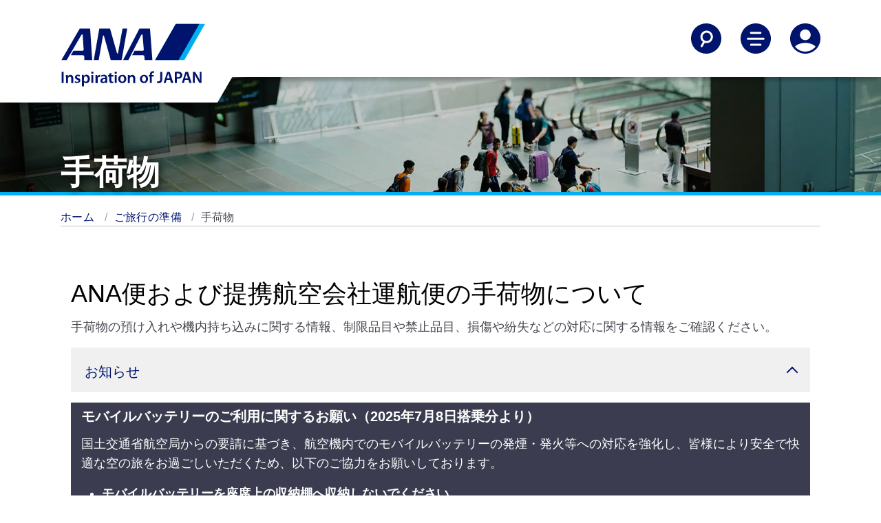

--- FILE ---
content_type: text/html;charset=utf-8
request_url: https://www.ana.co.jp/ja/kr/travel-information/baggage-information/
body_size: 8022
content:
<!DOCTYPE HTML>

<html lang="ja" class="ja">
    <head>
    
    <meta charset="utf-8"/>
    <script defer="defer" type="text/javascript" src="https://rum.hlx.page/.rum/@adobe/helix-rum-js@%5E2/dist/micro.js" data-routing="env=prod,tier=publish,ams=All Nippon Airways" integrity="" crossorigin="anonymous" data-enhancer-version="" data-enhancer-hash=""></script>
<link rel="canonical" href="https://www.ana.co.jp/ja/kr/travel-information/baggage-information/"/>
	<meta content="IE=edge" http-equiv="X-UA-Compatible"/>
    <meta name="viewport" content="width=device-width"/>
    <title>手荷物 | ご旅行の前に | ご旅行の準備 | ANA</title>

	<meta name="keywords" content="制限および禁止、手荷物、預入手荷物、機内持ち込み、運送条件"/>
	<meta name="description" content="手荷物のチェックインと機内持ち込みに関する情報、制限品目や禁止品目、損傷や紛失などの取り扱いに関する情報をご確認ください。"/>
	<meta name="robots" content="index,follow"/>
	<meta name="format-detection" content="telephone=no"/>
	
    

    
    <!-- [ StyleSheet ] -->
    <!-- <link href="/content/dam/www/common-layout/css/common.css" rel="stylesheet" type="text/css" media="all"> -->
    <link href="/common-layout/css/style.css" rel="stylesheet" type="text/css" media="all"/>
    <link href="/common-layout2/css/chunk.css" rel="stylesheet" type="text/css" media="all"/>
    <link href="/common-layout2/css/InFlightEntertainmentMovie.css" rel="stylesheet" type="text/css" media="all"/>
    <link href="/common-layout2/css/OnlineCheckInTemplate.css" rel="stylesheet" type="text/css" media="all"/>
	<link href="/common-layout2/css/design.css" rel="stylesheet" type="text/css" media="all"/>
    
    <!-- [ JavaScript ] -->
    <!--<script type="text/javascript" src="/content/dam/www/common-layout2/js/InFlightEntertainmentMovie.js"></script>-->
    <script type="text/javascript" src="/common-layout/js/jquery-1.8.2.min.js"></script>
    <script type="text/javascript" src="/common-layout/js/jquery.plugins.js"></script>
    <script type="text/javascript" src="/common-layout/js/config-ja.js"></script>
    <script type="text/javascript" src="/common-layout/js/utility.js"></script>
    <script type="text/javascript" src="/common-layout/js/share.js"></script>
    <script type="text/javascript" src="/common-layout/js/header.js"></script>
    <script type="text/javascript" src="/common-layout/js/component.js"></script>
    <script type="text/javascript" src="/common-layout/js/init.js"></script>
    <!--[if lt IE 10]>
    <script type="text/javascript" src="/content/dam/www/common-layout/js/placeholder.js"></script>
    <![endif]-->
    <!-- [ Unique StyleSheet / JavaScript ] -->
    <!-- cn-0093 -->
    <script type="text/javascript" charset="UTF-8" src="/common/js/com_ua.js"></script>
    <script type="text/javascript" charset="UTF-8" src="/common/js/com_optimize.js"></script>
    <!-- / cn-0093 -->
    <script type="text/javascript" src="/common/js/tealium/tealium_sync.js"></script>
    


   
    
<link rel="stylesheet" href="/etc.clientlibs/ana-cms2/clientlibs/dependencies.min.css" type="text/css">
<script src="/etc.clientlibs/ana-cms2/clientlibs/dependencies.min.js"></script>



   
    
<link rel="stylesheet" href="/etc.clientlibs/ana-cms2/clientlibs/main.min.css" type="text/css">
<script src="/etc.clientlibs/ana-cms2/clientlibs/main.min.js"></script>






    <meta property="og:url" content="https://www.ana.co.jp/ja/kr/travel-information/baggage-information/"/>
    
        <meta property="og:title" content="手荷物 | ご旅行の前に | ご旅行の準備 | ANA"/>
        
    

    <meta property="og:image" content="https://www.ana.co.jp/common/image/og/default.jpg"/>
	<meta property="og:type" content="website"/>
	
        <meta property="og:description" content="手荷物のチェックインと機内持ち込みに関する情報、制限品目や禁止品目、損傷や紛失などの取り扱いに関する情報をご確認ください。"/>
        
    
            
    <meta property="fb:app_id" content="111467389703752"/>
	<meta property="og:locale" content="ja_kr"/>
	<meta property="og:site_name" content="ANA公式サイト"/>
	<meta property="article:publisher" content="https://www.facebook.com/ana.japan/"/>
	<meta name="twitter:card" content="summary"/>
	<meta name="twitter:site" content="@ANA_travel_info"/>
	<link rel="icon" href="/favicon-v2.ico"/>
	
    
    
    

    

    
    
    

    
</head>
    <body class="1column-template page basicpage">
        
        
            



            
	
		<div class="ana2-container">
            <div class="root responsivegrid">


<div class="aem-Grid aem-Grid--12 aem-Grid--default--12 ">
    
    <div class="header responsivegrid aem-GridColumn aem-GridColumn--default--12">


<div class="aem-Grid aem-Grid--12 aem-Grid--default--12 ">
    
    <div class="ANA-S001 aem-GridColumn aem-GridColumn--default--12"><div class="fullnewdesignwidth">


	<div class="template_xf_web_variation xfpage page basicpage">


<div class="aem-Grid aem-Grid--12 aem-Grid--default--12 ">
    
    <div class="ANA-xf-container aem-GridColumn aem-GridColumn--default--12">

		
        	<!-- cn-0001 -->
<header class="header">
  <div class="header__inner">
    <div class="header__logo-container">
      <a href="/ja/kr/" id="anchor_header_logo">
        <div class="header__logo">
          <img src="/common-layout2/images/ana-logo-stacked.svg" alt="ANA Inspiration of JAPAN"/>
        </div>
        <div class="header__logo_scroll">
          <img src="/common-layout2/images/ana_logo_when_scrolled.png" alt="ANA Inspiration of JAPAN"/>
        </div>
      </a>
    </div>

    <div class="header__actions">
      <ul>
        <li>
          <button aria-controls="searchNav" aria-expanded="false" aria-label="Search" class="header__nav-toggle jq-nav-toggle" lang="en">
            <svg aria-hidden="true" class="icon-search">
              <use xlink:href="/common-layout2/images/icon-sprite.svg#search"></use>
            </svg>
            <svg aria-hidden="true" class="icon-sclose">
              <use xlink:href="/common-layout2/images/icon-sprite.svg#close"></use>
            </svg>
          </button>
        </li>
        <li>
          <button aria-controls="mainNav" aria-expanded="false" aria-label="Toggle Main Nav Menu" class="header__nav-toggle jq-nav-toggle" lang="en">
            <svg aria-hidden="true" class="icon-hamburger-menu">
              <use xlink:href="/common-layout2/images/icon-sprite.svg#menu"></use>
            </svg>
            <svg aria-hidden="true" class="icon-close">
              <use xlink:href="/common-layout2/images/icon-sprite.svg#close"></use>
            </svg>
          </button>
        </li>
        <li>
          <button aria-controls="accountNav" aria-expanded="false" aria-label="Log In or Register" class="header__nav-toggle jq-nav-toggle" lang="en">
            <svg aria-hidden="true" class="icon-account">
              <use xlink:href="/common-layout2/images/icon-sprite.svg#account"></use>
            </svg>
            <svg aria-hidden="true" class="icon-tb">
              <use xlink:href="/common-layout2/images/icon-sprite.svg#close"></use>
            </svg>
          </button>
        </li>
      </ul>
    </div>
  </div>
</header>
<div class="header-nav">
  <!-- overlay -->
  <div id="cover"></div>
  <!-- / cn-0001 -->
  <div id="searchNav" aria-hidden="true" class="main-nav ">
    <div class="container-fluid">
      <div class="row">
        <form action="https://search.ana.co.jp/ja/wws/" method="get">
          <div class="col-12">

            <h3 class="nav--title"><span class="nav--header">サイト内検索</span></h3>
            <div class="nav-input-text">
              <input aria-autocomplete="list" role="textbox" id="search" name="query" size="32" maxlength="250" class="textform ui-autocomplete-input" autocomplete="off" type="text" title="検索キーワードを入力してください" placeholder="検索キーワードを入力してください">
            </div>
            <div>
              <button type="submit" class="btn btn--primary" onclick="SCClick('pc_jp_dom_header_keyword');return true;">検索</button>
            </div>

          </div>
        </form>
      </div>
    </div>
  </div>

  <div id="mainNav" aria-hidden="true" class="main-nav ">
    <div class="container-fluid">
      <div class="row">
        <div class="col-12">
          <ul class="main-nav__links">
            <li><a href="/ja/kr/plan-book/">旅の計画とご予約</a></li>
            <li><a href="/ja/kr/travel-information/">ご旅行の準備</a></li>
            <li><a href="/ja/kr/the-ana-experience/">ANAがお約束する体験</a></li>
            <li><a href="/ja/kr/amc/">ANAマイレージクラブ</a></li>
            <li><a href="/ja/kr/guide/">ご利用ガイド</a></li>
          </ul>
        </div>
      </div>
      <div class="row">
        <div class="col-12">
          <ul class="main-nav__actions">
            <li><a href="/other/int/meta/0773.html?CONNECTION_KIND=kr&LANG=j"><svg aria-hidden="true">
                  <use xlink:href="/common-layout2/images/icon-sprite.svg#book-flights">
                  </use>
                </svg>フライトの予約</a></li>
            <li><a href="/other/int/meta/0793.html?CONNECTION_KIND=kr&LANG=j"><svg aria-hidden="true">
                  <use xlink:href="/common-layout2/images/icon-sprite.svg#check-in">
                  </use>
                </svg>チェックイン</a></li>
            <li><a href="/other/int/meta/0792.html?CONNECTION_KIND=kr&LANG=j"><svg aria-hidden="true">
                  <use xlink:href="/common-layout2/images/icon-sprite.svg#my-booking">
                  </use>
                </svg>予約確認</a></li>
            <li><a href="/fs/int/jp/"><svg aria-hidden="true">
                  <use xlink:href="/common-layout2/images/icon-sprite.svg#flight-status">
                  </use>
                </svg>運航状況</a></li>
          </ul>
        </div>
      </div>
    </div>
  </div>

  <div id="accountNav" aria-hidden="true" class="main-nav ">
    <div class="container-fluid">
      <div class="row">
        <div class="col-12">
          <ul class="main-nav__links">
            <li><a href="/ja/kr/amc/">ANAマイレージクラブ</a></li>
            <li><a href="/ja/kr/search/int/mybooking.html">予約確認</a></li>
            <li><a href="/ja/kr/help/">お問い合わせ</a></li>
          </ul>
        </div>
      </div>
    </div>
  </div>
</div>
        
        


</div>

    
</div>

</div>




    

</div>
</div>

    
</div>
</div>
<div class="ANA-1611 aem-GridColumn aem-GridColumn--default--12">
	<!--ANA 1611-->
<div class="fullnewdesignwidth">
	
		<div class="txt-overlay-image">
			<picture class="txt-pc-image">
				<img alt="" src="/www2/travel-information/baggage-information/hero-desktop.jpg"/>
			</picture>
			<picture class="txt-tb-image">
				<img alt="" src="/www2/travel-information/baggage-information/hero-tablet.jpg"/>
			</picture>
			<picture class="txt-sp-image">
				<img alt="" src="/www2/travel-information/baggage-information/hero-mobile.jpg"/>
			</picture>
			<div class="txt-overlay-image__text-block">
				<h1 class="type--header-1 text-shadow">手荷物</h1>
			</div>
        </div>
	
</div>
<!--/ANA 1611-->


    

</div>
<div class="ANA-0063 breadcrumb aem-GridColumn aem-GridColumn--default--12">
<!--ANA-0063 -->

     <div class="breadcrumbs">
      <ol class="breadcrumbs__items" role="list">
        <li role="listitem">
  <a href="/ja/kr/">
    ホーム
  </a>

  
</li>
         </li>
       
        <li role="listitem">
  <a href="/ja/kr/travel-information/">
    ご旅行の準備
  </a>

  
</li>
         </li>
       
        <li role="listitem">
  

  <span>
    手荷物
  </span>
</li>
         </li>
       </ol>
     </div>

<!-- / ANA-0063 -->


    

</div>
<div class="contents responsivegrid aem-GridColumn aem-GridColumn--default--12">
<div id="wrap-container" class="aem-Grid aem-Grid--12 aem-Grid--default--12 ">
    
    <div class="ANA-1606 responsivegrid aem-GridColumn--default--none aem-GridColumn aem-GridColumn--default--12 aem-GridColumn--offset--default--0">

        <div class="res-contents ">
    
    <div class="aem-Grid aem-Grid--12 aem-Grid--small--12 aem-Grid--default--12 ">
        
        <div class="ANA-1603 title aem-GridColumn aem-GridColumn--default--12">
    <!-- ANA-1603 -->
    <div class="" style="padding-left:15px;padding-right:15px;">
        
            <h2 class="type--header-2 ">
              
                
              
                
              
                
              
                ANA便および提携航空会社運航便の手荷物について
              
            
              
            
              
            
              
            </h2>
        
    </div>
    <!--/ANA-1603 -->


    

</div>
<div class="ANA-1604 text aem-GridColumn aem-GridColumn--default--12">
<!-- ANA-1604 -->
<div class="" style="padding-left:15px;padding-right:15px;">
    <div class="res-contents cmp-text ">
        <p>手荷物の預け入れや機内持ち込みに関する情報、制限品目や禁止品目、損傷や紛失などの対応に関する情報をご確認ください。</p>

    </div>
</div>


    

<!--/ANA-1604 -->
</div>
<div class="ANA-1607 aem-GridColumn aem-GridColumn--default--12">
<!-- ANA-1607 -->
<div style="padding-left:15px;padding-right:15px;">
    <div class="res-contents">
        <div class="jq-accordion">
            
            <div></div>
        </div>
        <div class="content-wrapper cmp-accordion" data-cmp-is="accordion" data-cmp-single-expansion="false" role="list">
            <div class="jq-accordion cmp-accordion__item" data-cmp-hook-accordion="item" data-cmp-expanded role="listitem">
                
                
                
                    <div aria-controls="anchor-information" class="accordion-head cmp-accordion__button--expanded" data-cmp-hook-accordion="button" tabindex="0" role="button">
                        <h3 class="cmp-accordion__title">お知らせ</h3>
                        <div class="arrow down"></div>
                    </div>
                    <div id="anchor-information" data-cmp-hook-accordion="panel" class="cmp-accordion__panel cmp-accordion__panel--expanded"><div class="ANA-1606 responsivegrid">

        <div class="res-contents ana2_bgcolor_ui-02">
    
    <div class="aem-Grid aem-Grid--12 aem-Grid--default--12 ">
        
        <div class="ANA-1603 title aem-GridColumn aem-GridColumn--default--12">
    <!-- ANA-1603 -->
    <div class="" style="padding-left:15px;padding-right:15px;">
        
            <h4 class="type--header-4 ana2_color_text-01">
              
                モバイルバッテリーのご利用に関するお願い（2025年7月8日搭乗分より）
              
            </h4>
        
    </div>
    <!--/ANA-1603 -->


    

</div>
<div class="ANA-1604 text aem-GridColumn aem-GridColumn--default--12">
<!-- ANA-1604 -->
<div class="" style="padding-left:15px;padding-right:15px;">
    <div class="res-contents cmp-text ana2_color_text-01">
        <p>国土交通省航空局からの要請に基づき、航空機内でのモバイルバッテリーの発煙・発火等への対応を強化し、皆様により安全で快適な空の旅をお過ごしいただくため、以下のご協力をお願いしております。</p>
<ul>
<li><strong>モバイルバッテリーを座席上の収納棚へ収納しないでください。</strong><br />
万一の不具合発生時に速やかな対応ができるよう、モバイルバッテリーは必ずお手元または座席前ポケットなど、常に確認できる場所に保管してください。</li>
<li><strong>機内でのモバイルバッテリーから携帯用電子機器への充電又は、機内電源からモバイルバッテリーへの充電については、常に確認できる場所で行ってください。</strong><br />
携帯電話などの電子機器への充電、または機内電源からモバイルバッテリーへの充電いずれの場合も、異常を感じた際は速やかに客室乗務員へお知らせください。</li>
</ul>
<p>安心して快適な空の旅をお過ごしいただけますよう、ご理解、ご協力をお願いいたします。</p>
<p><strong><a href="https://www.mlit.go.jp/report/press/content/001897567.pdf" target="_blank">【国土交通省】航空機内でのモバイルバッテリーの取り扱いについて</a></strong><br />
<strong><a href="https://teikokyo.gr.jp/pressrelease/1538/" target="_blank">【定期航空協会】モバイルバッテリーの取り扱いに関するお願い</a></strong></p>

    </div>
</div>


    

<!--/ANA-1604 -->
</div>
<div class="ANA-1603 title aem-GridColumn aem-GridColumn--default--12">
    <!-- ANA-1603 -->
    <div class="ana2-margin-top-L1" style="padding-left:15px;padding-right:15px;">
        
            <h4 class="type--header-4 ana2_color_text-01">
              
                リコール対象のリチウム電池機器の輸送について
              
            </h4>
        
    </div>
    <!--/ANA-1603 -->


    

</div>
<div class="ANA-1604 text aem-GridColumn aem-GridColumn--default--12">
<!-- ANA-1604 -->
<div class="" style="padding-left:15px;padding-right:15px;">
    <div class="res-contents cmp-text ana2_color_text-01">
        <p>国土交通省航空局からの通達により、リコール対象のリチウム電池および当該電池を内蔵した電子機器を輸送する場合において輸送基準が示されています。</p>
<p>詳細は「<strong><a href="/ja/kr/travel-information/baggage-information/transport-lithium-battery-devices-recall/">リコール対応のリチウム電池機器の輸送について</a></strong>」をご確認ください。</p>

    </div>
</div>


    

<!--/ANA-1604 -->
</div>

        
    </div>
</div>

</div>
</div>
                
            </div>

            
        </div>
    </div>
</div>

<!-- ANA-1607 -->
</div>
<div class="ANA-1610 aem-GridColumn aem-GridColumn--default--12">
    <!-- ANA-1610 -->
    <div class="  " style="padding-left:15px;padding-right:15px;">
        <div class="image-title-grid" role="list">
            <div class="image-title-section-column3 ana2-margin-bottom-L2" role="listitem">
                <a href="/ja/kr/travel-information/baggage-information/checked-baggage/">
                    
                    <img src="/www2/travel-information/baggage-information/checked-baggage.jpg" alt=""/>
                    <p class="ana2_link_description">お預かりする手荷物</p>
                </a>
                <div class="cmp-text">
                    <p>ANA便にてお預けになる手荷物（預入手荷物）の個数・重量・サイズの制限と超過料金についてご案内します。</p>

                </div>
            </div>
        
            <div class="image-title-section-column3 ana2-margin-bottom-L2" role="listitem">
                <a href="/ja/kr/travel-information/baggage-information/carry-on/">
                    
                    <img src="/www2/travel-information/baggage-information/carry-on.jpg" alt=""/>
                    <p class="ana2_link_description">機内持ち込み手荷物</p>
                </a>
                <div class="cmp-text">
                    <p>持ち込み可能な手荷物の大きさや個数、特別な注意が必要となる手荷物についてご案内します。</p>

                </div>
            </div>
        
            <div class="image-title-section-column3 ana2-margin-bottom-L2" role="listitem">
                <a href="/ja/kr/travel-information/baggage-information/damage-lost/">
                    
                    <img src="/www2/travel-information/baggage-information/lost-items.jpg" alt=""/>
                    <p class="ana2_link_description">破損、紛失および忘れ物</p>
                </a>
                <div class="cmp-text">
                    <p>破損した手荷物や紛失した手荷物のお取り扱い方法、機内やラウンジでのお忘れ物についてご案内します。</p>

                </div>
            </div>
        
            <div class="image-title-section-column3 ana2-margin-bottom-L2" role="listitem">
                <a href="/ja/kr/travel-information/baggage-information/restricted-prohibited/">
                    
                    <img src="/www2/travel-information/baggage-information/restricted-items.jpg" alt=""/>
                    <p class="ana2_link_description">機内持ち込み・お預かりできないもの</p>
                </a>
                <div class="cmp-text">
                    <p>機内に持ち込めない品目や制限のある品目についてご案内します。</p>

                </div>
            </div>
        
            <div class="image-title-section-column3 ana2-margin-bottom-L2" role="listitem">
                <a href="/ja/kr/travel-information/baggage-information/codeshare/">
                    
                    <img src="/www2/travel-information/baggage-information/codeshare.jpg" alt=""/>
                    <p class="ana2_link_description">コードシェア便の手荷物</p>
                </a>
                <div class="cmp-text">
                    <p>コードシェア便とは、ANA(NH)の便名で提携航空会社の機材および乗務員にて運航する便のことです。提携航空会社の規定は、無料手荷物許容量や超過手荷物料金などにおいて、ANA便とは異なる場合がございます。</p>

                </div>
            </div>
        </div>
    </div>
    <!-- ANA-1610 -->


    

</div>
<div class="ANA-1603 title aem-GridColumn aem-GridColumn--default--12">
    <!-- ANA-1603 -->
    <div class="" style="padding-left:15px;padding-right:15px;">
        
            <h3 class="type--header-3 ">
              
                
              
                
              
                追加手荷物のガイドライン
              
            
              
            
              
            </h3>
        
    </div>
    <!--/ANA-1603 -->


    

</div>
<div class="ANA-1610 aem-GridColumn aem-GridColumn--default--12">
    <!-- ANA-1610 -->
    <div class="  " style="padding-left:15px;padding-right:15px;">
        <div class="image-title-grid" role="list">
            <div class="image-title-section-column4 ana2-margin-bottom-L2" role="listitem">
                <a href="/ja/kr/travel-information/pet-policy/">
                    
                    <img src="/www2/travel-information/baggage-information/animals.jpg" alt=""/>
                    <p class="ana2_link_description">ペットをお連れのお客様</p>
                </a>
                
            </div>
        
            <div class="image-title-section-column4 ana2-margin-bottom-L2" role="listitem">
                <a href="/ja/kr/travel-information/baggage-information/checked-baggage/#anchor-bulky-oversize-fragile">
                    
                    <img src="/www2/travel-information/baggage-information/musical-instruments.jpg" alt=""/>
                    <p class="ana2_link_description">楽器をお持ちのお客様</p>
                </a>
                
            </div>
        
            <div class="image-title-section-column4 ana2-margin-bottom-L2" role="listitem">
                <a href="/ja/kr/travel-information/customers-with-disabilities/">
                    
                    <img src="/www2/travel-information/baggage-information/wheelchair.jpg" alt=""/>
                    <p class="ana2_link_description">おからだの不自由なお客様</p>
                </a>
                
            </div>
        
            <div class="image-title-section-column4 ana2-margin-bottom-L2" role="listitem">
                <a href="/ja/kr/travel-information/expectant-mothers-and-children/">
                    
                    <img src="/www2/travel-information/baggage-information/stroller.jpg" alt=""/>
                    <p class="ana2_link_description">妊娠中のお客様・小さなお子様連れのお客様</p>
                </a>
                
            </div>
        </div>
    </div>
    <!-- ANA-1610 -->


    

</div>
<div class="ANA-1603 title aem-GridColumn aem-GridColumn--default--12">
    <!-- ANA-1603 -->
    <div class="ana2-margin-top-L1" style="padding-left:15px;padding-right:15px;">
        
            <h3 class="type--header-3 ">
              
                手荷物関連サービス
              
            </h3>
        
    </div>
    <!--/ANA-1603 -->


    

</div>
<div class="ANA-0074 aem-GridColumn--small--none aem-GridColumn--default--none aem-GridColumn aem-GridColumn--small--12 aem-GridColumn--offset--small--0 aem-GridColumn--default--6 aem-GridColumn--offset--default--0">
    <!-- ANA-0074 -->
    <div class="" style="padding-left:15px;padding-right:15px;">
        <div class="res-contents res-contents-image">
            <figure>
                <div class="res-image-type-normal-cms2 res-bnr-block">
                    <a class="image-link" href="/ja/kr/travel-information/baggage-information/delivery/">
                         

                        <img src="/www2/travel-information/baggage-information/baggage-information-delivery.jpg" alt="手ぶら・空港宅配サービス（国際線）"/>
                        

                        
                    </a>
                </div><!-- / .res-image-type-normal-cms2 -->
                
            </figure>
        </div>
    </div>
    <!-- /ANA-0074 -->


    

</div>
<div class="ANA-1603 title aem-GridColumn aem-GridColumn--default--12">
    <!-- ANA-1603 -->
    <div class="ana2-margin-top-L1" style="padding-left:15px;padding-right:15px;">
        
            <h3 class="type--header-3 ">
              
                
              
                手荷物に関する注意事項
              
            
              
            </h3>
        
    </div>
    <!--/ANA-1603 -->


    

</div>
<div class="ANA-1604 text aem-GridColumn aem-GridColumn--default--12">
<!-- ANA-1604 -->
<div class="" style="padding-left:15px;padding-right:15px;">
    <div class="res-contents cmp-text ">
        <p>手荷物のお取り扱いに関する詳細は、<strong><a href="/ja/kr/siteinfo/conditions-of-carriage/summary/">ANAの運送約款</a></strong>をご覧ください。</p>

    </div>
</div>


    

<!--/ANA-1604 -->
</div>

        
    </div>
</div>

</div>

    
</div>
</div>
<div class="ANA-1606 responsivegrid aem-GridColumn aem-GridColumn--default--12">

        <div class="res-contents ">
    
    <div class="aem-Grid aem-Grid--12 aem-Grid--default--12 ">
        
        <div class="ANA-S005 aem-GridColumn aem-GridColumn--default--12">

     
          

    
     
     
    
    


</div>

        
    </div>
</div>

</div>
<div class="footer responsivegrid aem-GridColumn aem-GridColumn--default--12">


<div class="aem-Grid aem-Grid--12 aem-Grid--default--12 ">
    
    <div class="ANA-S002 aem-GridColumn aem-GridColumn--default--12"><div class="fullnewdesignwidth">


   <div class="template_xf_web_variation xfpage page basicpage">


<div class="aem-Grid aem-Grid--12 aem-Grid--default--12 ">
    
    <div class="ANA-xf-container aem-GridColumn aem-GridColumn--default--12">

		
        	<!-- cn-0001 -->
<footer id="footer">
    <div class="container-fluid">
        <div class="row border border-top-0 border-left-0 border-right-0 border-dark">
            <section>
            <div class="col-sm-12 col-lg-3 pb-5">
                <ul class="m-0">
                    <li class="mb-3"><a href="/ja/kr/the-ana-experience/about-ana/">ANAについて</a></li>
                    <li class="mb-3"><a href="/ja/kr/offers-and-announcements/">ANAからのお知らせ</a></li>
                    <li class="mb-3"><a href="/ja/kr/plan-book/where-we-travel/">就航都市</a></li>
                    <li class="mb-3"><a href="/ja/kr/the-ana-experience/">ANAがお約束する体験</a></li>
                    <li><a href="/ja/kr/amc/">ANAマイレージクラブ</a></li>
                </ul>
            </div>
            <div class="col-sm-12 col-lg-3 pb-5">
                <ul class="m-0">
                    <li class="mb-3"><a href="/ja/kr/help/">お問い合わせ</a></li>
                    <li class="mb-3"><a href="/ja/kr/help/tech/">技術的なお問い合わせ（推奨環境）</a></li>
                    <li class="mb-3"><a href="/ja/kr/sitemap/">サイトマップ</a></li>
                </ul>
            </div>
            <div class="col-sm-12 col-lg-3 pb-5">
                <ul class="m-0">
                    <li class="mb-3"><a href="/ja/kr/siteinfo/conditions-of-carriage/summary/">運送約款</a></li>
                </ul>
            </div>
            <div class="col-sm-12 col-lg-3 pb-5">
                <ul class="m-0">
                    <li class="mb-3"><a href="/group/about-us/" target="_blank">ANAグループについて</a></li>
                    <li class="mb-3"><a href="/group/company/" target="_blank">グループ企業一覧</a></li>
                    <li class="mb-3"><a href="/group/investors/" target="_blank">株主・投資家情報</a></li>
                    <li class="mb-3"><a href="/group/pr/" target="_blank">プレスリリース</a></li>
                    <li><a href="/ja/kr/share/about_ana/employ/">採用情報</a></li>
                </ul>
            </div>
            </section>
        </div>
        <div class="row d-flex align-items-end justify-content-between">
            <div class="col-sm-12 mt-auto">
<!--
                <section>
                <ul class="d-flex ml-0 mt-5 mb-5 svg-img">
                    <li class="mr-2">
                        <a href="https://www.facebook.com/allnipponairways" target="_blank">
                            <svg class="icon-facebook" role="img" aria-label="Facebook ANA">
                                <title>Facebook ANA</title>
                                <use xlink:href="/content/dam/www/common-layout2/images/icons.svg#icon-facebook"></use>
                            </svg></a>
                    </li>
                    <li class="mr-2">
                        <a href="https://twitter.com/FlyANA_official" target="_blank"><svg class="icon-twitter" role="img" aria-label="Twitter @FlyANA_official">
                            <title>Twitter @FlyANA_official</title>
                                <use xlink:href="/content/dam/www/common-layout2/images/icons.svg#icon-twitter"></use>
                            </svg></a>
                    </li>
                    <li class="mr-2">
                        <a href="https://www.youtube.com/channel/UC58-ewaQkv0XmJcghGeUsIA" target="_blank"><svg class="icon-youtube" role="img" aria-label="YouTube ANA Global Channel">
                            <title>YouTube ANA Global Channel</title>
                                <use xlink:href="/content/dam/www/common-layout2/images/icons.svg#icon-youtube"></use>
                            </svg></a>
                    </li>
                </ul>
                </section>
-->
                <section>
                    <ul class="mt-5">
                        <li><p class="mb-3"><a href="https://www.ana.co.jp/asw/LocaleSelectServlet" target="_blank">日本語 | South Korea (都市と言語を選択してください)</a></p>
                <br></li>
                        <li><p><a href="/wws/privacy/j/ana.html" target="_blank">プライバシーポリシー</a></p></li>
                        <li><p><a href="/wws/cookiepolicy/j/" target="_blank">クッキーポリシー</a></p></li>
                        <li><p><a href="/wws/terms/j/" target="_blank">サイト利用規約</a></p>
                <br></li>
                    </ul>
                </section>
                <p>外部サイトの場合はアクセシビリティガイドラインに対応していない可能性があります。</p> 
                <br>              
            </div>
        </div>
        <div class="row d-flex align-items-end justify-content-between">
            <div class="col-sm-12 col-md-6 mt-auto">
                <p><span lang="en">Copyright</span> © ANA | ANA X</p>
            </div>
            <div class="col-sm-12 col-md-6 text-left text-md-right p-r-0">
                <a href="http://www.staralliance.com/ja/home" target="_blank">
                    <img src="/common-layout2/images/a-star-alliance-member.svg" alt="A Star Alliance Member" class="footer__star-alliance">
                </a>
            </div>
        </div>
    </div>
</footer>
<!-- / cn-0001 -->
        
        


</div>

    
</div>

</div>




    

</div>
</div>
<div class="ANA-S003 aem-GridColumn aem-GridColumn--default--12">

   <div class="template_xf_web_variation xfpage page basicpage">
    <div class="ASW-xf-container section">



         <!-- [SiteCatalyst.WWS.MULTI.GLOBAL.KR] -->
<script language="JavaScript" type="text/javascript"><!--

 var userAgent = new UserAgent();

 if (userAgent.isSmartPhoneView()) {
  // SP
  SiteCatalystReportSuites = "CONTENTS";
  SiteCatalystCharSet = "UTF-8";
  SiteCatalystChannel = "KR";
  SCFile = "SiteCatalystFilePath_SP.js";
 } else {
  // PC
  SiteCatalystReportSuites = "GLOBAL";
  SiteCatalystCharSet = "UTF-8";
  SiteCatalystChannel = "KR";
  SCFile = "SiteCatalystFilePath.js";
 }

 if (typeof(strSCodePath) === "undefined") strSCodePath = "";
 if (typeof(strSCodeToPaste) === "undefined") strSCodeToPaste = "";

 if (userAgent.isSmartPhoneView()) {
  // SP Only
  document.write('\
   <!--SiteCatalyst----------------------------------------------------------------------->\
   <!-- SiteCatalyst code version: H.2.\ -->\
   <!--Copyright 1997-2005 Omniture, Inc. More info available at http://www.omniture.com -->\
   <script type="text/javascript" src="/wws/js/' + SCFile +'"></scr'+'ipt>\
  ');
 } else {
  // PC Only
  document.write('\
   <!--SiteCatalyst----------------------------------------------------------------------->\
   <!-- SiteCatalyst code version: H.2.\ -->\
   <!--Copyright 1997-2005 Omniture, Inc. More info available at http://www.omniture.com -->\
   <script type="text/javascript" src="/wws/js/' + SCFile +'"></scr'+'ipt>\
  ');
 }
--></script>

<script language="JavaScript" type="text/javascript"><!--

 var userAgent = new UserAgent();

 document.write('\
  <script language="JavaScript">\
  docu'+'ment.write("<script type=\'text/javascript\' src=\'" + strSCodePath +"\'></scri"+"pt>");\
  docu'+'ment.write("<script type=\'text/javascript\' src=\'" + strSCodeToPaste +"\'></scri"+"pt>");\
  </scr'+'ipt>\
 ');

 if (navigator.appVersion.indexOf('MSIE')>=0) document.write(unescape('%3C')+'\!-'+'-');

 document.write('\
  <script language="JavaScript"><!--\n\
  function SCClick(LinkName){\n\
   var s=s_gi(s_account);\n\
   s.linkTrackVars="prop7,eVar7,prop13,prop14";\n\
   s.prop7  = LinkName;\n\
   s.eVar7  = LinkName;\n\
   s.prop13 = SiteCatalystCookie0;\n\
   s.prop14 = SiteCatalystDateTimeSec;\n\
   s.tl(this,"o",LinkName);\n\
  }\n\
  //--></scr'+'ipt>\n\
 ');

 document.write('\
  <!-- End SiteCatalyst code version: H.2. -->\
  <!--SiteCatalyst----------------------------------------------------------------------->\
 ');

  document.write('\
   <!-- Google Tag Manager -->\
   <noscript><iframe src="//www.googletagmanager.com/ns.html?id=GTM-M9XK" height="0" width="0" style="display:none;visibility:hidden"></iframe></noscript>\
   <script type="text/javascript" charset="Shift_JIS" src="/common/js/google.js"></scr'+'ipt>\
   <!-- End Google Tag Manager -->\
   \
  ');

--></script>

<!-- /[SiteCatalyst.WWS.MULTI.GLOBAL.KR] -->
</div>

</div>




    

</div>

    
</div>
</div>

    
</div>
</div>

		</div>
<script type="text/javascript" src="/common/js/structured-data/schema.js"></script>

<script type="text/javascript" src="/common/js/tealium/tealium.js"></script>

            
    
    


    

    


            

        
    <script type="text/javascript"  src="/7kpoFsuDt9sL/0D/pTJaSQSKzP/iDfaJt7N3DOatL/Hls2Ag/VwZrEit/lNQgC"></script></body>
</html>



--- FILE ---
content_type: application/javascript; charset=utf-8
request_url: https://visitor-service.tealiumiq.com/ana-jp/main/bbeef1ad-4e0e-4090-ae2f-fb8b53498929?callback=jQuery11240765472377921689_1769474120512&_=1769474120513
body_size: -74
content:
jQuery11240765472377921689_1769474120512({});

--- FILE ---
content_type: application/javascript
request_url: https://tags.tiqcdn.com/utag/ana-jp/main/prod/utag.1195.js?utv=ut4.41.202412160403
body_size: 993
content:
//tealium universal tag - utag.1195 ut4.0.202601220510, Copyright 2026 Tealium.com Inc. All Rights Reserved.
try{(function(id,loader){var u={};utag.o[loader].sender[id]=u;if(utag===undefined){utag={};}if(utag.ut===undefined){utag.ut={};}if(utag.ut.loader===undefined){u.loader=function(o){var a,b,c,l;a=document;if(o.type==="iframe"){b=a.createElement("iframe");b.setAttribute("height","1");b.setAttribute("width","1");b.setAttribute("style","display:none");b.setAttribute("src",o.src);}else if(o.type==="img"){utag.DB("Attach img: "+o.src);b=new Image();b.src=o.src;return;}else{b=a.createElement("script");b.language="javascript";b.type="text/javascript";b.async=1;b.charset="utf-8";b.src=o.src;}if(o.id){b.id=o.id;}if(typeof o.cb==="function"){if(b.addEventListener){b.addEventListener("load",function(){o.cb();},false);}else{b.onreadystatechange=function(){if(this.readyState==="complete"||this.readyState==="loaded"){this.onreadystatechange=null;o.cb();}};}}l=o.loc||"head";c=a.getElementsByTagName(l)[0];if(c){utag.DB("Attach to "+l+": "+o.src);if(l==="script"){c.parentNode.insertBefore(b,c);}else{c.appendChild(b);}}};}else{u.loader=utag.ut.loader;}
u.ev={'view':1};u.initialized=false;u.map={};u.extend=[function(a,b){try{if((b['js_page.navigator.userAgent'].toString().indexOf('Trident')<0&&b['js_page.navigator.userAgent'].toString().indexOf('Edg')<0&&b['js_page.navigator.userAgent'].toString().indexOf('MSIE')<0)){var sc=document.createElement("script");sc.innerHTML=''
+' !function(f,b,e,v,n,t,s)'+'\n'
+' {if(f.fbq)return;n=f.fbq=function(){n.callMethod?'+'\n'
+' n.callMethod.apply(n,arguments):n.queue.push(arguments)};'+'\n'
+' if(!f._fbq)f._fbq=n;n.push=n;n.loaded=!0;n.version=\'2.0\';'+'\n'
+' n.queue=[];t=b.createElement(e);t.async=!0;'+'\n'
+' t.src=v;s=b.getElementsByTagName(e)[0];'+'\n'
+' s.parentNode.insertBefore(t,s)}(window, document,\'script\','+'\n'
+' \'https://connect.facebook.net/en_US/fbevents.js\');'+'\n'
+' fbq(\'init\', \'757213394335811\');'+'\n'
+' fbq(\'track\', \'PageView\');';if(typeof b["WDSD231_CV_CurrencyCd"]!="undefined"&&typeof b["WDSD231_CV_TotalAmaount"]!="undefined"){sc.innerHTML+=''
+' fbq(\'track\', \'Purchase\', \{value: \''+b["WDSD231_CV_TotalAmaount"]+'\', currency: \''+b["WDSD231_CV_CurrencyCd"]+'\'\});'}
document.getElementsByTagName("head")[0].appendChild(sc);}}catch(e){utag.DB(e)}}];u.send=function(a,b){if(u.ev[a]||u.ev.all!==undefined){var c,d,e,f,i;u.data={};for(c=0;c<u.extend.length;c++){try{d=u.extend[c](a,b);if(d==false)return}catch(e){}};for(d in utag.loader.GV(u.map)){if(b[d]!==undefined&&b[d]!==""){e=u.map[d].split(",");for(f=0;f<e.length;f++){u.data[e[f]]=b[d];}}}
}};utag.o[loader].loader.LOAD(id);})("1195","ana-jp.main");}catch(error){utag.DB(error);}


--- FILE ---
content_type: application/javascript
request_url: https://tags.tiqcdn.com/utag/ana-jp/main/prod/utag.1.js?utv=ut4.41.202601220510
body_size: 7123
content:
//tealium universal tag - utag.1 ut4.0.202601220510, Copyright 2026 Tealium.com Inc. All Rights Reserved.
if(typeof JSON!=='object'){JSON={};}
(function(){'use strict';var rx_one=/^[\],:{}\s]*$/,rx_two=/\\(?:["\\\/bfnrt]|u[0-9a-fA-F]{4})/g,rx_three=/"[^"\\\n\r]*"|true|false|null|-?\d+(?:\.\d*)?(?:[eE][+\-]?\d+)?/g,rx_four=/(?:^|:|,)(?:\s*\[)+/g,rx_escapable=/[\\\"\u0000-\u001f\u007f-\u009f\u00ad\u0600-\u0604\u070f\u17b4\u17b5\u200c-\u200f\u2028-\u202f\u2060-\u206f\ufeff\ufff0-\uffff]/g,rx_dangerous=/[\u0000\u00ad\u0600-\u0604\u070f\u17b4\u17b5\u200c-\u200f\u2028-\u202f\u2060-\u206f\ufeff\ufff0-\uffff]/g;function f(n){return n<10?'0'+n:n;}
function this_value(){return this.valueOf();}
if(typeof Date.prototype.toJSON!=='function'){Date.prototype.toJSON=function(){return isFinite(this.valueOf())?this.getUTCFullYear()+'-'+
f(this.getUTCMonth()+1)+'-'+f(this.getUTCDate())+'T'+f(this.getUTCHours())+':'+f(this.getUTCMinutes())+':'+
f(this.getUTCSeconds())+'Z':null;};Boolean.prototype.toJSON=this_value;Number.prototype.toJSON=this_value;String.prototype.toJSON=this_value;}
var gap,indent,meta,rep;function quote(string){rx_escapable.lastIndex=0;return rx_escapable.test(string)?'"'+string.replace(rx_escapable,function(a){var c=meta[a];return typeof c==='string'?c:'\\u'+('0000'+a.charCodeAt(0).toString(16)).slice(-4);})+'"':'"'+string+'"';}
function str(key,holder){var i,k,v,length,mind=gap,partial,value=holder[key];if(value&&typeof value==='object'&&typeof value.toJSON==='function'){value=value.toJSON(key);}
if(typeof rep==='function'){value=rep.call(holder,key,value);}
switch(typeof value){case'string':return quote(value);case'number':return isFinite(value)?String(value):'null';case'boolean':case'null':return String(value);case'object':if(!value){return'null';}
gap+=indent;partial=[];if(Object.prototype.toString.apply(value)==='[object Array]'){length=value.length;for(i=0;i<length;i+=1){partial[i]=str(i,value)||'null';}
v=partial.length===0?'[]':gap?'[\n'+gap+partial.join(',\n'+gap)+'\n'+mind+']':'['+partial.join(',')+']';gap=mind;return v;}
if(rep&&typeof rep==='object'){length=rep.length;for(i=0;i<length;i+=1){if(typeof rep[i]==='string'){k=rep[i];v=str(k,value);if(v){partial.push(quote(k)+(gap?': ':':')+v);}}}}else{for(k in value){if(Object.prototype.hasOwnProperty.call(value,k)){v=str(k,value);if(v){partial.push(quote(k)+(gap?': ':':')+v);}}}}
v=partial.length===0?'{}':gap?'{\n'+gap+partial.join(',\n'+gap)+'\n'+mind+'}':'{'+partial.join(',')+'}';gap=mind;return v;}}
if(typeof JSON.stringify!=='function'){meta={'\b':'\\b','\t':'\\t','\n':'\\n','\f':'\\f','\r':'\\r','"':'\\"','\\':'\\\\'};JSON.stringify=function(value,replacer,space){var i;gap='';indent='';if(typeof space==='number'){for(i=0;i<space;i+=1){indent+=' ';}}else if(typeof space==='string'){indent=space;}
rep=replacer;if(replacer&&typeof replacer!=='function'&&(typeof replacer!=='object'||typeof replacer.length!=='number')){throw new Error('JSON.stringify');}
return str('',{'':value});};}}());try{(function(id,loader,u){try{u=utag.o[loader].sender[id]={"id":id};}catch(e){u=utag.sender[id];}
utag.globals=window.utag.globals||{};u.ev={"all":1};u.server_domain="tealiumiq.com";u.server_prefix="";u.tag_config_server="https://collect.tealiumiq.com/ana-jp/main/2/i.gif";u.tag_config_sampling="100"||"100";if(utag.cfg.utagdb){u.tag_config_sampling="100";}
u.tag_config_region="default"||"default";u.region="";u.performance_timing_count=0;u.account=utag.cfg.utid.split("/")[0];u.data_source="";u.profile="main"||utag.cfg.utid.split("/")[1];u.visitor_service_override="";u.request_increment=1;u.iab_v20_compliance=true;u.tc_string="";if(u.tag_config_server.indexOf("-collect."+u.server_domain)>1){u.server_prefix=u.tag_config_server.split("collect."+u.server_domain)[0];if(u.tag_config_server.indexOf("/i.gif")<0){u.tag_config_server="https://"+[u.server_prefix+"collect."+u.server_domain,u.account,u.profile,"2","i.gif"].join("/");}}
if(u.tag_config_server===""){if(u.tag_config_region==="default"){u.tag_config_server="https://"+[u.server_prefix+"collect."+u.server_domain,u.account,u.profile,"2","i.gif"].join("/");}else{u.tag_config_server="https://"+[u.server_prefix+"collect-"+u.tag_config_region+"."+u.server_domain,u.account,u.profile,"2","i.gif"].join("/");}}
if(u.tag_config_server.indexOf("-collect-")>-1){u.server_prefix=u.tag_config_server.split("collect-")[0];}
if(u.tag_config_region!=="default"&&u.tag_config_server.indexOf(u.server_prefix+"collect."+u.server_domain)>0){u.tag_config_server=u.tag_config_server.replace(u.server_prefix+"collect."+u.server_domain,u.server_prefix+"collect-"+u.tag_config_region+"."+u.server_domain);u.region=u.tag_config_region;}
u.data_enrichment="frequent";u.profile_specific_vid=0;u.enrichment_polling=1;u.enrichment_polling_delay=500;u.do_enrichment=function(){};u.deepCopy=function(input){var key,copy;if(typeof input==="object"&&input!==null){if(utag.ut.typeOf(input)==="array"){copy=[];}else{copy={};}
for(key in input){if(typeof input[key]==="object"){copy[key]=u.deepCopy(input[key]);}else{copy[key]=input[key];}}}else{copy=input;}
return copy;}
var q=u.tag_config_server.indexOf("?");if(q>0&&(q+1)==u.tag_config_server.length){u.tag_config_server=u.tag_config_server.replace("?","");}
u.server_list=u.tag_config_server.split("|");u.enrichment_enabled={};u.get_account_profile=function(s){var p;if(u.visitor_service_override||u.tag_config_server.indexOf("tealiumiq.com")===-1){p=[u.tag_config_server.split("//")[1],u.account,u.profile]}else{p=s.substring(s.indexOf(u.server_domain)).split("/");}
return p;};function infixParameters(url,params){var updated_url,url_parts=url.split("?");if(params){if(url_parts[1]===undefined){updated_url=url+"?"+params;}else if(url_parts[1]===""){updated_url=url+params;}else{updated_url=url_parts[0]+"?"+params+"&"+url_parts[1];}}else{updated_url=url;}
return updated_url;}
u.is_in_sample_group=function(b){var group="100";if(u.tag_config_sampling===""||u.tag_config_sampling==="100"){return true;}
if(b["cp.utag_main_dc_group"]){group=b["cp.utag_main_dc_group"];}else{group=Math.floor(Math.random()*100)+1;utag.loader.SC("utag_main",{"dc_group":group});}
if(parseInt(group)<=parseInt(u.tag_config_sampling)){return true;}else{return false;}};u.get_performance_timing=function(b){var t,timing;var data={};function subtract(val1,val2){var difference=0;if(val1>val2){difference=val1-val2;}
return difference;}
if(typeof localStorage!="undefined"&&JSON.parse&&window.performance&&window.performance.timing){t=window.performance.timing;timing=localStorage.getItem("tealium_timing");if(timing!==null&&timing!=="{}"&&typeof b!=="undefined"&&u.performance_timing_count===0){utag.ut.merge(b,utag.ut.flatten({timing:JSON.parse(timing)}),1);}}else{return;}
u.performance_timing_count++;for(var k in t){if((k.indexOf("dom")===0||k.indexOf("load")===0)&&t[k]===0&&u.performance_timing_count<20){setTimeout(u.get_performance_timing,1000);}}
data["domain"]=location.hostname+"";data["pathname"]=location.pathname+"";data["query_string"]=(""+location.search).substring(1);data["timestamp"]=(new Date()).getTime();data["dns"]=subtract(t.domainLookupEnd,t.domainLookupStart);data["connect"]=subtract(t.connectEnd,t.connectStart);data["response"]=subtract(t.responseEnd,t.responseStart);data["dom_loading_to_interactive"]=subtract(t.domInteractive,t.domLoading);data["dom_interactive_to_complete"]=subtract(t.domComplete,t.domInteractive);data["load"]=subtract(t.loadEventEnd,t.loadEventStart);data["time_to_first_byte"]=subtract(t.responseStart,t.connectEnd);data["front_end"]=subtract(t.loadEventStart,t.responseEnd);data["fetch_to_response"]=subtract(t.responseStart,t.fetchStart);data["fetch_to_complete"]=subtract(t.domComplete,t.fetchStart);data["fetch_to_interactive"]=subtract(t.domInteractive,t.fetchStart);try{localStorage.setItem("tealium_timing",JSON.stringify(data));}catch(e){utag.DB(e);}};u.validateProtocol=function(address,force_ssl){if(/^https?:\/\//i.test(address)){if(force_ssl){if(/^http:\/\//i.test(address)){address=address.toLowerCase().replace("http","https");}}}else{if(/^\/\//.test(address)){if(force_ssl){address="https:"+address;}else{address=location.protocol+address;}
}else{if(force_ssl){address="https://"+address;}else{address=location.protocol+"//"+address;}}}
return address;}
u.map={};u.extend=[function(a,b){try{if((b['js_page.SiteCatalystPageName'].toString().indexOf('CONFIRMATION_1_4')>-1&&b['js_page.SiteCatalystChannel'].toString().indexOf('DMS_BE_CONFIRM')>-1)){try{var dpPKGflg=false;var TRCancel_prodPC=document.querySelector("#Main div.section-frame02 div.section-frame00 table:nth-child(1) tbody tr.cancel-data-row td p");var TRCancel_prodSp=document.querySelector("#main-contents div.asw-boxinfo-002 p.asw-boxinfo-ttl-01");if(TRCancel_prodPC){dpPKGflg=true;}else if(TRCancel_prodSp){dpPKGflg=true;}
b["DomTourbe_DPPKG_CancelFlg"]=dpPKGflg;}catch(e){console.log("DAD-009b_BookingCancel_DMS_DPPKFflg"+e);}}}catch(e){utag.DB(e)}},function(a,b){try{if((b['js_page.SiteCatalystPageName']=='DMS_BE_予約完了画面'&&b['js_page.document.URL'].toString().toLowerCase().indexOf('/control/'.toLowerCase())<0)){try{if(typeof utag_data==='undefined'||typeof utag_data.pnrInfo==='undefined'||typeof utag_data.pnrInfo.segInfoList==='undefined'||typeof utag_data.pnrInfo.segInfoList.length==='undefined'||utag_data.pnrInfo.segInfoList.length===0||typeof utag==='undefined'||typeof utag.link!=='function'){return;}
var ignoreRouteList={kanto:{'HND':['AKJ','KKJ','KMJ','KMQ','KOJ','KUH','MMB','NGO','OBO','OIT','OKA','OKJ','TKS'],'NRT':['NGO'],},kansai:{'ITM':['AOJ','AXT','NGS','OIT'],'KIX':['SPK','OKA','ISG'],},other:{'FUK':['SPK','KMI'],'SPK':['MMB','AOJ','AXT'],'HIJ':['SPK'],'KIJ':['SPK'],'NGO':['OKA'],}};var segInfoList=utag_data.pnrInfo.segInfoList;var deptList=segInfoList.map(function(v){return v.deptAirportCode;});var arvlList=segInfoList.map(function(v){return v.arvlAirportCode;});var matchRoute=function(area){var result='';Object.keys(ignoreRouteList[area]).forEach(function(dept){if(result){return;}
if(deptList.indexOf(dept)===-1){return;}
ignoreRouteList[area][dept].forEach(function(arvl){if(result){return;}
if(arvlList.indexOf(arvl)!==-1){result=dept+'-'+arvl;}});});return result;};var results={};results.kanto=matchRoute('kanto');results.kansai=matchRoute('kansai');results.other=matchRoute('other');b["dad107c_ignore_kanto2"]=results.kanto;b["dad107c_ignore_kansai2"]=results.kansai;b["dad107c_ignore_other2"]=results.other;}catch(e){console.log('DomBE_Complete_Ignore_Route_DAD-107 '+e);}}}catch(e){utag.DB(e)}},function(a,b){try{if(b['js_page.navigator.userAgent'].toString().indexOf('IE 8')<0){if(typeof isUserLogin!="undefined"){var userLogin=isUserLogin();b["user_logging_in_2"]=userLogin;}}}catch(e){utag.DB(e)}},function(a,b){try{if((b['js_page.SiteCatalystPageName'].toString().indexOf('/ja/jp/amc/cpn/prm_challenge_2021/')>-1&&b['js_page.navigator.userAgent'].toString().indexOf('IE 8')<0)){u.enrichment_polling=10;u.enrichment_polling_delay=2000;var storageKey='amc_service_usage_stats';var cdh_attr_ids=['139420','139422','139424','139426','139428','139430','139432','139434','139436','139438','139440','139442','139444','139446','139448','139450','139452','139454','139456','139458'];var cdh_target_id='156465';var cdh_omni_amc='140300';var scmini_prefix='20-DM-043_';var loopEnd=false;tlm_linkNames=[];var isExistUniqueCookie=function(){var name='unique';var match=document.cookie.match(new RegExp('(^| )'+name+'=([^;]+)'));if(match){var unique=match[2];return unique.split(':')[0].replace('userId_','').length>0;}
return false;};tlm_SCmini=function(linkName){s.linkTrackVars='prop1,prop2,prop3,prop4,prop5,prop6,prop7,prop8,prop12,prop13,prop14,prop15,prop17,prop18,prop19,prop49,eVar1,eVar2,eVar3,eVar4,eVar5,eVar6,eVar7,eVar49,eVar55,eVar74,events,channel';s.prop7=scmini_prefix+linkName;s.eVar7=scmini_prefix+linkName;s.tl(this,'o',scmini_prefix+linkName);};var removeStorage=function(){if(sessionStorage.getItem(storageKey)!==null){sessionStorage.removeItem(storageKey);}}
var writeStorage=function(json){var service_usage_stats=new Array(cdh_attr_ids.length);var isValid_stats=true;for(var i=0;i<cdh_attr_ids.length;i++){service_usage_stats[i]=0;if(typeof json.metrics[cdh_attr_ids[i]]!=='undefined'){service_usage_stats[i]=json.metrics[cdh_attr_ids[i]];}else{isValid_stats=false;}}
var omni_amcid=json.properties[cdh_omni_amc];var isStitch=!isStitching(omni_amcid);tlm_linkNames.push('stitch='+isStitch.toString());tlm_linkNames.push('amcid='+SiteCatalystCookie0);tlm_linkNames.push('omni_amcid='+omni_amcid);tlm_SCmini(tlm_linkNames.join(','));tlm_linkNames.push('cdh='+isValid_stats.toString());tlm_SCmini(tlm_linkNames.join(','));if(isStitch&&isValid_stats){try{var jsonStr=JSON.stringify(service_usage_stats);sessionStorage.setItem(storageKey,jsonStr);tlm_linkNames.push('service='+(sessionStorage.getItem(storageKey)===null?'undefined':'true'));tlm_SCmini(tlm_linkNames.join(','));if(sessionStorage.getItem(storageKey)!==null){tlm_linkNames.push('path='+document.location.pathname);tlm_SCmini(tlm_linkNames.join(','));if(typeof addClassClear==='function'){tlm_linkNames.push('addclear=true');tlm_SCmini(tlm_linkNames.join(','));addClassClear();}}}catch(e){tlm_linkNames.push('service=undefined');tlm_SCmini(tlm_linkNames.join(','));}}};var isStitching=function(omni_amcid){if(SiteCatalystCookie0){var amcNo=SiteCatalystCookie0.substr(0,10);if(amcNo!==omni_amcid)return true;}
return false;};window.tealium_enrichment=function(data){if(loopEnd)return;if(localStorage.getItem('tealium_va_update')===null)return;loopEnd=true;if(typeof b.amc_service_usage_stats==='string')return;var isMember=isUserLogin();tlm_linkNames.push('login='+isMember.toString());tlm_SCmini(tlm_linkNames.join(','));tlm_linkNames.push('cookie='+isExistUniqueCookie().toString());tlm_SCmini(tlm_linkNames.join(','));if(!isMember){removeStorage();}else{var isTarget=data.badges[cdh_target_id];tlm_linkNames.push('target='+(isTarget===undefined?'false':'true'));tlm_SCmini(tlm_linkNames.join(','));if(!isTarget){removeStorage();}else{$(function(){writeStorage(data);});}}};}}catch(e){utag.DB(e)}},function(a,b){try{if(b['js_page.SiteCatalystPageName']=='DMS_BE_E_Seat Availability Result'||b['js_page.SiteCatalystPageName']=='DMS_BE_E_Seat Availability Result (Around 3days)'||b['js_page.SiteCatalystPageName']=='DMS_BE_E_Transit Seat Availability Result'||b['js_page.SiteCatalystPageName']=='DMS_BE_E_Indirect Seat Availability Result'||b['js_page.SiteCatalystPageName']=='DMS_BE_E_Lowest Fare Seat Availability Result'||b['js_page.SiteCatalystPageName']=='DMS_BE_E_Seat Availability Result (Flight Specified)'||b['js_page.SiteCatalystPageName']=='DMS_BE_E_Seat Availability Result (Fare Specified)'||b['js_page.SiteCatalystPageName']=='DMS_BE_E_Indirect Seat Availability Result (Fare Specified)'||b['js_page.SiteCatalystPageName']=='DMS_BE_E_Transit Seat Availability Result (Fare Specified)'||b['js_page.SiteCatalystPageName']=='DMS_BE_空席照会結果画面'||b['js_page.SiteCatalystPageName']=='DMS_BE_前後3日間空席照会結果画面'||b['js_page.SiteCatalystPageName']=='DMS_BE_乗継割引空席照会結果画面'||b['js_page.SiteCatalystPageName']=='DMS_BE_経由便空席照会結果画面'||b['js_page.SiteCatalystPageName']=='DMS_BE_最安運賃空席照会結果画面'||b['js_page.SiteCatalystPageName']=='DMS_BE_便指定空席照会結果画面'||b['js_page.SiteCatalystPageName']=='DMS_BE_運賃指定空席照会結果画面'||b['js_page.SiteCatalystPageName']=='DMS_BE_経由便運賃指定あり空席照会結果画面'||b['js_page.SiteCatalystPageName']=='DMS_BE_乗継割引運賃指定あり空席照会結果画面'||b['js_page.SiteCatalystPageName']=='DMS_BE_乗継割引運賃指定なし空席照会結果運賃選択画面'||b['js_page.SiteCatalystPageName']=='DMS_BE_E_Transit Seat Availability Result (No Fare Specified) (Select Fare)'){if(typeof utag_data==="undefined"||typeof utag_data.summaryArea==="undefined"||typeof utag_data.summaryArea.summarySectionInformationList==="undefined"||utag_data.summaryArea.summarySectionInformationList.length<1){return;}
var recSize=utag_data.summaryArea.summarySectionInformationList.length;var departureDate="";var arrivalDate="";if(recSize===1){var depDay=toDoubleDigits(utag_data.summaryArea.summarySectionInformationList[0].embarkationDay);var depMonth=toDoubleDigits(utag_data.summaryArea.summarySectionInformationList[0].embarkationMonth);var depYear=utag_data.summaryArea.summarySectionInformationList[0].embarkationYear;departureDate=depYear+depMonth+depDay;arrivalDate=depYear+depMonth+depDay;b["DOMBE_Search_DeptDate"]=departureDate;b["DOMBE_Search_ArvDate"]=arrivalDate;}
if(recSize>1){var arrDay=toDoubleDigits(utag_data.summaryArea.summarySectionInformationList[recSize-1].embarkationDay);var arrMonth=toDoubleDigits(utag_data.summaryArea.summarySectionInformationList[recSize-1].embarkationMonth);var arrYear=utag_data.summaryArea.summarySectionInformationList[recSize-1].embarkationYear;arrivalDate=arrYear+arrMonth+arrDay;roundTripFlg=true;b["DOMBE_Search_ArvDate"]=arrivalDate;}
function toDoubleDigits(num){num+="";if(num.length===1){num="0"+num;}
return num;}}}catch(e){utag.DB(e)}}];u.send=function(a,b){var c,d,i;if(u.ev[a]||typeof u.ev["all"]!=="undefined"){if(a==="remote_api"){utag.DB("Remote API event suppressed.");return;}
if(u.iab_v20_compliance===true||u.iab_v20_compliance==="true"){if(typeof __tcfapi==="function"){__tcfapi("getTCData",2,function(tcData,success){if(success){u.tc_string+="gdpr=";if(tcData.gdprApplies===true){u.tc_string+="1";}else if(tcData.gdprApplies===false){u.tc_string+="0";}else{u.tc_string+=String(tcData.gdprApplies);}
u.tc_string+="&gdpr_consent="+tcData.tcString;execute_send();}});}else{var frame=window;var cmpFrame;var cmpCallbacks={};while(frame){try{if(frame.frames["__tcfapiLocator"]){cmpFrame=frame;break;}}catch(error){utag.DB(error);}
if(frame===window.top){break;}
frame=frame.parent;}
if(!cmpFrame){execute_send();}else{window.__tcfapi=function(cmd,version,callback,arg){var callId=String(Math.random());var msg={__tcfapiCall:{command:cmd,parameter:arg,version:version,callId:callId}};cmpCallbacks[callId]=callback;cmpFrame.postMessage(msg,"*");};window.tealiumiabPostMessageHandler=function(event){var json={};try{json=typeof event.data==="string"?JSON.parse(event.data):event.data;}catch(error){utag.DB(error);}
var payload=json.__tcfapiReturn;if(payload){if(typeof cmpCallbacks[payload.callId]==="function"){cmpCallbacks[payload.callId](payload.returnValue,payload.success);cmpCallbacks[payload.callId]=null;}}};window.addEventListener("message",tealiumiabPostMessageHandler,false);__tcfapi("getTCData",2,function(tcData,success){if(success){u.tc_string+="gdpr=";if(tcData.gdprApplies===true){u.tc_string+="1";}else if(tcData.gdprApplies===false){u.tc_string+="0";}else{u.tc_string+=String(tcData.gdprApplies);}
u.tc_string+="&gdpr_consent="+tcData.tcString;execute_send();}});}}}else{execute_send();}
function execute_send(){if(u.data_source){b.tealium_datasource=u.data_source;}
u.make_enrichment_request=false;for(c=0;c<u.extend.length;c++){try{d=u.extend[c](a,b);if(d==false)return}catch(e){}};if(!u.is_in_sample_group(b)){return false;}
u.get_performance_timing(b);for(i=0;i<u.server_list.length;i++){if(u.server_list[i].toLowerCase().indexOf("http")===-1){u.server_list[i]=u.validateProtocol(u.server_list[i],true);}
if(u.enrichment_enabled[i]!==false){u.enrichment_enabled[u.server_list[i]]=true;}}
if(u.server_list.length>1){u.profile_specific_vid=1;}
u.data=utag.datacloud||{};u.data["loader.cfg"]={};for(d in utag.loader.GV(utag.loader.cfg)){if(utag.loader.cfg[d].load&&utag.loader.cfg[d].send){utag.loader.cfg[d].executed=1;}else{utag.loader.cfg[d].executed=0;}
u.data["loader.cfg"][d]=utag.loader.GV(utag.loader.cfg[d]);}
u.data.data=b;for(d in u.data.data){if((d+'').indexOf("qp.")===0){u.data.data[d]=encodeURIComponent(u.data.data[d]);}else if((d+'').indexOf("va.")===0){delete u.data.data[d];}}
if(!b["cp.utag_main_dc_event"]){b["cp.utag_main_dc_visit"]=(1+(b["cp.utag_main_dc_visit"]?parseInt(b["cp.utag_main_dc_visit"]):0))+"";}
b["cp.utag_main_dc_event"]=(1+(b["cp.utag_main_dc_event"]?parseInt(b["cp.utag_main_dc_event"]):0))+"";utag.loader.SC("utag_main",{"dc_visit":b["cp.utag_main_dc_visit"],"dc_event":b["cp.utag_main_dc_event"]+";exp-session"});utag.data["cp.utag_main_dc_visit"]=b["cp.utag_main_dc_visit"];utag.data["cp.utag_main_dc_event"]=b["cp.utag_main_dc_event"];var dt=new Date();u.data.browser={};try{u.data.browser["height"]=window.innerHeight||document.body.clientHeight;u.data.browser["width"]=window.innerWidth||document.body.clientWidth;u.data.browser["screen_height"]=screen.height;u.data.browser["screen_width"]=screen.width;u.data.browser["timezone_offset"]=dt.getTimezoneOffset();}catch(e){utag.DB(e);}
u.data["event"]=a+'';u.data["post_time"]=dt.getTime();if(u.data_enrichment==="frequent"||u.data_enrichment==="infrequent"){u.visit_num=b["cp.utag_main_dc_visit"];if(parseInt(u.visit_num)>1&&b["cp.utag_main_dc_event"]==="1"){u.enrichment_polling=2;}
try{u.va_update=parseInt(localStorage.getItem("tealium_va_update")||0);}catch(e){utag.DB(e);}
u.visitor_id=u.visitor_id||b.tealium_visitor_id||b["cp.utag_main_v_id"];if(u.data_enrichment==="frequent"||(u.data_enrichment==="infrequent"&&parseInt(u.visit_num)>1&&parseInt(b["cp.utag_main_dc_event"])<=5&&u.visit_num!==u.va_update)){u.make_enrichment_request=true;}
u.visitor_service_request=function(t,server){var s,p=u.get_account_profile(server);if(u.visitor_service_override){s=u.validateProtocol(u.visitor_service_override,true);}else{s=u.validateProtocol(u.server_prefix,true)+"visitor-service"+(u.region?"-"+u.region:"").replace(/[^-A-Za-z0-9+_.]/g,"")+"."+u.server_domain;}
(function(p){var prefix="tealium_va";var key="_"+p[1]+"_"+p[2];utag.ut["writeva"+p[2]]=function(o){utag.DB("Visitor Attributes: "+prefix+key);utag.DB(o);var str=JSON.stringify(o);if(str!=="{}"&&str!==""){try{localStorage.setItem("tealium_va_update",utag.data["cp.utag_main_dc_visit"]);localStorage.setItem(prefix,str);localStorage.setItem(prefix+key,str);}catch(e){utag.DB(e);}
if(typeof tealium_enrichment==="function"){tealium_enrichment(o,prefix+key);}}};}(p.slice(0)));var vid=u.visitor_id;if(u.profile_specific_vid===1){vid+=p[2];}
utag.ut.loader({id:"tealium_visitor_service_1"+p[2]+"_"+u.request_increment++,src:s+"/"+p[1]+"/"+p[2]+"/"+vid.replace(/\?callback=.*/g,"")+"?callback=utag.ut%5B%22writeva"+p[2]+"%22%5D&rnd="+t});};u.do_enrichment=function(server,enrichment_polling,enrichment_polling_delay){if(typeof utag.ut.loader!="undefined"){for(i=0;i<enrichment_polling;i++){setTimeout(function(){u.visitor_service_request((new Date).getTime(),server);},i*enrichment_polling_delay+1);}}};}
var json_string,regExpReplace=new RegExp(u.visitor_id,"g");if(b.tealium_random&&typeof utag.globals[b.tealium_random]==="object"){for(var downstream_param in utag.globals[b.tealium_random]){u.data.data[downstream_param]=u.deepCopy(utag.globals[b.tealium_random][downstream_param]);}}
if(window.FormData){function postData(server_index,enrichment_polling,enrichment_polling_delay){if(server_index+1>u.server_list.length){return;}
var xhr=new XMLHttpRequest();var server=u.validateProtocol(u.server_list[server_index],true);var formData=new FormData();xhr.addEventListener("readystatechange",function(){if(xhr.readyState===3){try{u.region=xhr.getResponseHeader("X-Region")||u.region||"";}catch(res_error){utag.DB(res_error);u.region=u.region||"";}
if(u.region)utag.loader.SC("utag_main",{"dc_region":u.region+";exp-session"});utag.DB("dc_region:"+u.region);}else if(xhr.readyState===4){postData(server_index+1,enrichment_polling,enrichment_polling_delay);if(u.make_enrichment_request&&u.enrichment_enabled[server]){u.do_enrichment(server,enrichment_polling,enrichment_polling_delay);}}});if(u.server_list[server_index].toLowerCase().indexOf("http")!==0){u.server_list[server_index]=u.validateProtocol(u.server_list[server_index],true);}
u.server_list[server_index]=infixParameters(u.server_list[server_index],u.tc_string);xhr.open("post",u.server_list[server_index],true);xhr.withCredentials=true;json_string=JSON.stringify(u.data);if(u.profile_specific_vid===1&&u.visitor_id){json_string=json_string.replace(regExpReplace,u.visitor_id+u.get_account_profile(server)[2]);}
formData.append("data",json_string);xhr.send(formData);}
postData(0,u.enrichment_polling,u.enrichment_polling_delay);}else{for(i=0;i<u.server_list.length;i++){(function(i,enrichment_polling,enrichment_polling_delay){var server=u.server_list[i];setTimeout(function(){json_string=JSON.stringify(u.data);if(u.profile_specific_vid==1&&u.visitor_id){json_string=json_string.replace(regExpReplace,u.visitor_id+u.get_account_profile(server)[2]);}
var img=new Image();img.src=server+"?"+(u.tc_string?u.tc_string+"&":"")+"data="+encodeURIComponent(json_string);if(u.make_enrichment_request&&u.enrichment_enabled[server]){u.do_enrichment(server,enrichment_polling,enrichment_polling_delay);}},i*700);}(i,u.enrichment_polling,u.enrichment_polling_delay));}}}}};try{utag.o[loader].loader.LOAD(id);}catch(e){utag.loader.LOAD(id);}})("1","ana-jp.main");}catch(e){utag.DB(e);}


--- FILE ---
content_type: application/javascript; charset=utf-8
request_url: https://visitor-service.tealiumiq.com/ana-jp/main/bbeef1ad-4e0e-4090-ae2f-fb8b53498929?callback=jQuery11240765472377921689_1769474120510&_=1769474120511
body_size: -75
content:
jQuery11240765472377921689_1769474120510({});

--- FILE ---
content_type: application/javascript
request_url: https://tags.tiqcdn.com/utag/ana-jp/main/prod/utag.250.js?utv=ut4.41.201803220123
body_size: 1401
content:
//tealium universal tag - utag.250 ut4.0.202601220510, Copyright 2026 Tealium.com Inc. All Rights Reserved.
try{(function(id,loader){var u={};utag.o[loader].sender[id]=u;if(utag.ut===undefined){utag.ut={};}
if(utag.ut.loader===undefined){u.loader=function(o){var b,c,l,a=document;if(o.type==="iframe"){b=a.createElement("iframe");o.attrs=o.attrs||{"height":"1","width":"1","style":"display:none"};for(l in utag.loader.GV(o.attrs)){b.setAttribute(l,o.attrs[l]);}b.setAttribute("src",o.src);}else if(o.type=="img"){utag.DB("Attach img: "+o.src);b=new Image();b.src=o.src;return;}else{b=a.createElement("script");b.language="javascript";b.type="text/javascript";b.async=1;b.charset="utf-8";for(l in utag.loader.GV(o.attrs)){b[l]=o.attrs[l];}b.src=o.src;}if(o.id){b.id=o.id};if(typeof o.cb=="function"){if(b.addEventListener){b.addEventListener("load",function(){o.cb()},false);}else{b.onreadystatechange=function(){if(this.readyState=='complete'||this.readyState=='loaded'){this.onreadystatechange=null;o.cb()}};}}l=o.loc||"head";c=a.getElementsByTagName(l)[0];if(c){utag.DB("Attach to "+l+": "+o.src);if(l=="script"){c.parentNode.insertBefore(b,c);}else{c.appendChild(b)}}}}else{u.loader=utag.ut.loader;}
if(utag.ut.typeOf===undefined){u.typeOf=function(e){return({}).toString.call(e).match(/\s([a-zA-Z]+)/)[1].toLowerCase();};}else{u.typeOf=utag.ut.typeOf;}
u.ev={"view":1};u.initialized=false;u.scriptrequested=false;u.queue=[];u.map={"adwords_conversion_id2":"google_conversion_id"};u.extend=[];u.send=function(a,b){if(u.ev[a]||u.ev.all!==undefined){var c,d,e,f,g;u.data={"google_conversion_id":"","pagetype":"other","value":"","google_remarketing_only":true,"base_url":"//www.googleadservices.com/pagead/conversion_async.js","params":{},"product_id":[],"product_category":[],"product_quantity":[],"product_unit_price":[]};c=[],g={};var prefix="";u.data.google_custom_params={};for(d in utag.loader.GV(u.map)){if(b[d]!==undefined&&b[d]!==""){e=u.map[d].split(",");for(f=0;f<e.length;f++){prefix=/^ecomm\.|^hotel\.|^edu\.|^flight\.|^hrental\.|^job\.|^local\.|^listing\.|^travel\.|^dynx\./.exec(e[f]);if(prefix!==null){prefix=prefix[0].slice(0,-1);u.data.params[prefix]=u.data.params[prefix]||{};u.data.params[prefix][e[f].substr(prefix.length+1)]=b[d];}else if(e[f].indexOf("custom.")==0){u.data.google_custom_params[e[f].substr(7)]=b[d];}else{u.data[e[f]]=b[d];}}}}
u.data.order_id=u.data.order_id||b._corder||"";u.data.order_subtotal=u.data.order_subtotal||b._csubtotal||"";if(u.data.product_id.length===0&&b._cprod!==undefined){u.data.product_id=b._cprod.slice(0);}
if(u.data.product_category.length===0&&b._ccat!==undefined){u.data.product_category=b._ccat.slice(0);}
if(u.data.product_quantity.length===0&&b._cquan!==undefined){u.data.product_quantity=b._cquan.slice(0);}
if(u.data.product_unit_price.length===0&&b._cprice!==undefined){u.data.product_unit_price=b._cprice.slice(0);}
if(u.data.product_id.length>0){u.data.params.ecomm=u.data.params.ecomm||{};if(u.data.params.ecomm.prodid===undefined){u.data.params.ecomm.prodid=u.data.product_id;}
if(u.data.product_category.length>0&&u.data.params.ecomm.category===undefined){u.data.params.ecomm.category=u.data.product_category;}
if(u.data.product_quantity.length>0&&u.data.params.ecomm.quantity===undefined){u.data.params.ecomm.quantity=u.data.product_quantity;}
if(u.data.product_unit_price.length>0&&u.data.params.ecomm.pvalue===undefined){u.data.params.ecomm.pvalue=u.data.product_unit_price;}}
u.data.google_conversion_id=parseInt(u.data.google_conversion_id);g.google_conversion_id=u.data.google_conversion_id;u.data.value=u.data.value||u.data.order_subtotal;u.data.value=parseFloat(u.data.value);if(u.data.google_conversion_label){g.google_conversion_label=u.data.google_conversion_label;}
for(d in u.data.params){u.data.google_custom_params[d+"_pagetype"]=u.data.pagetype;if(u.data.order_id||/purchase|conversion|cart|conversionintent/.test(u.data.pagetype)){u.data.google_custom_params[d+"_totalvalue"]=u.data.value;}
for(f in u.data.params[d]){u.data.google_custom_params[d+"_"+f]=u.data.params[d][f];}}
g.google_custom_params=u.data.google_custom_params;if(u.data.google_remarketing_only){g.google_remarketing_only=u.data.google_remarketing_only;}
u.loader_cb=function(g){u.initialized=true;window.google_trackConversion(g);};u.callBack=function(){var data={};while(data=u.queue.shift()){u.loader_cb(data.g);}};if(u.initialized){u.loader_cb(g);}else{u.queue.push({"g":g});if(!u.scriptrequested){u.scriptrequested=true;u.loader({"type":"script","src":u.data.base_url,"cb":u.callBack,"loc":"script","id":"utag_250"});}}
}};utag.o[loader].loader.LOAD(id);}("250","ana-jp.main"));}catch(error){utag.DB(error);}


--- FILE ---
content_type: application/javascript
request_url: https://tags.tiqcdn.com/utag/ana-jp/main/prod/utag.245.js?utv=ut4.41.201803220123
body_size: 1397
content:
//tealium universal tag - utag.245 ut4.0.202601220510, Copyright 2026 Tealium.com Inc. All Rights Reserved.
try{(function(id,loader){var u={};utag.o[loader].sender[id]=u;if(utag.ut===undefined){utag.ut={};}
if(utag.ut.loader===undefined){u.loader=function(o){var b,c,l,a=document;if(o.type==="iframe"){b=a.createElement("iframe");o.attrs=o.attrs||{"height":"1","width":"1","style":"display:none"};for(l in utag.loader.GV(o.attrs)){b.setAttribute(l,o.attrs[l]);}b.setAttribute("src",o.src);}else if(o.type=="img"){utag.DB("Attach img: "+o.src);b=new Image();b.src=o.src;return;}else{b=a.createElement("script");b.language="javascript";b.type="text/javascript";b.async=1;b.charset="utf-8";for(l in utag.loader.GV(o.attrs)){b[l]=o.attrs[l];}b.src=o.src;}if(o.id){b.id=o.id};if(typeof o.cb=="function"){if(b.addEventListener){b.addEventListener("load",function(){o.cb()},false);}else{b.onreadystatechange=function(){if(this.readyState=='complete'||this.readyState=='loaded'){this.onreadystatechange=null;o.cb()}};}}l=o.loc||"head";c=a.getElementsByTagName(l)[0];if(c){utag.DB("Attach to "+l+": "+o.src);if(l=="script"){c.parentNode.insertBefore(b,c);}else{c.appendChild(b)}}}}else{u.loader=utag.ut.loader;}
if(utag.ut.typeOf===undefined){u.typeOf=function(e){return({}).toString.call(e).match(/\s([a-zA-Z]+)/)[1].toLowerCase();};}else{u.typeOf=utag.ut.typeOf;}
u.ev={"view":1};u.initialized=false;u.scriptrequested=false;u.queue=[];u.map={"adwords_conversion_id":"google_conversion_id"};u.extend=[];u.send=function(a,b){if(u.ev[a]||u.ev.all!==undefined){var c,d,e,f,g;u.data={"google_conversion_id":"","pagetype":"other","value":"","google_remarketing_only":true,"base_url":"//www.googleadservices.com/pagead/conversion_async.js","params":{},"product_id":[],"product_category":[],"product_quantity":[],"product_unit_price":[]};c=[],g={};var prefix="";u.data.google_custom_params={};for(d in utag.loader.GV(u.map)){if(b[d]!==undefined&&b[d]!==""){e=u.map[d].split(",");for(f=0;f<e.length;f++){prefix=/^ecomm\.|^hotel\.|^edu\.|^flight\.|^hrental\.|^job\.|^local\.|^listing\.|^travel\.|^dynx\./.exec(e[f]);if(prefix!==null){prefix=prefix[0].slice(0,-1);u.data.params[prefix]=u.data.params[prefix]||{};u.data.params[prefix][e[f].substr(prefix.length+1)]=b[d];}else if(e[f].indexOf("custom.")==0){u.data.google_custom_params[e[f].substr(7)]=b[d];}else{u.data[e[f]]=b[d];}}}}
u.data.order_id=u.data.order_id||b._corder||"";u.data.order_subtotal=u.data.order_subtotal||b._csubtotal||"";if(u.data.product_id.length===0&&b._cprod!==undefined){u.data.product_id=b._cprod.slice(0);}
if(u.data.product_category.length===0&&b._ccat!==undefined){u.data.product_category=b._ccat.slice(0);}
if(u.data.product_quantity.length===0&&b._cquan!==undefined){u.data.product_quantity=b._cquan.slice(0);}
if(u.data.product_unit_price.length===0&&b._cprice!==undefined){u.data.product_unit_price=b._cprice.slice(0);}
if(u.data.product_id.length>0){u.data.params.ecomm=u.data.params.ecomm||{};if(u.data.params.ecomm.prodid===undefined){u.data.params.ecomm.prodid=u.data.product_id;}
if(u.data.product_category.length>0&&u.data.params.ecomm.category===undefined){u.data.params.ecomm.category=u.data.product_category;}
if(u.data.product_quantity.length>0&&u.data.params.ecomm.quantity===undefined){u.data.params.ecomm.quantity=u.data.product_quantity;}
if(u.data.product_unit_price.length>0&&u.data.params.ecomm.pvalue===undefined){u.data.params.ecomm.pvalue=u.data.product_unit_price;}}
u.data.google_conversion_id=parseInt(u.data.google_conversion_id);g.google_conversion_id=u.data.google_conversion_id;u.data.value=u.data.value||u.data.order_subtotal;u.data.value=parseFloat(u.data.value);if(u.data.google_conversion_label){g.google_conversion_label=u.data.google_conversion_label;}
for(d in u.data.params){u.data.google_custom_params[d+"_pagetype"]=u.data.pagetype;if(u.data.order_id||/purchase|conversion|cart|conversionintent/.test(u.data.pagetype)){u.data.google_custom_params[d+"_totalvalue"]=u.data.value;}
for(f in u.data.params[d]){u.data.google_custom_params[d+"_"+f]=u.data.params[d][f];}}
g.google_custom_params=u.data.google_custom_params;if(u.data.google_remarketing_only){g.google_remarketing_only=u.data.google_remarketing_only;}
u.loader_cb=function(g){u.initialized=true;window.google_trackConversion(g);};u.callBack=function(){var data={};while(data=u.queue.shift()){u.loader_cb(data.g);}};if(u.initialized){u.loader_cb(g);}else{u.queue.push({"g":g});if(!u.scriptrequested){u.scriptrequested=true;u.loader({"type":"script","src":u.data.base_url,"cb":u.callBack,"loc":"script","id":"utag_245"});}}
}};utag.o[loader].loader.LOAD(id);}("245","ana-jp.main"));}catch(error){utag.DB(error);}


--- FILE ---
content_type: application/javascript
request_url: https://www.ana.co.jp/7kpoFsuDt9sL/0D/pTJaSQSKzP/iDfaJt7N3DOatL/Hls2Ag/VwZrEit/lNQgC
body_size: 177132
content:
(function(){if(typeof Array.prototype.entries!=='function'){Object.defineProperty(Array.prototype,'entries',{value:function(){var index=0;const array=this;return {next:function(){if(index<array.length){return {value:[index,array[index++]],done:false};}else{return {done:true};}},[Symbol.iterator]:function(){return this;}};},writable:true,configurable:true});}}());(function(){fI();PWj();N9j();var gS=function(hd){return ~hd;};var JP=function(){return ["\x61\x70\x70\x6c\x79","\x66\x72\x6f\x6d\x43\x68\x61\x72\x43\x6f\x64\x65","\x53\x74\x72\x69\x6e\x67","\x63\x68\x61\x72\x43\x6f\x64\x65\x41\x74"];};var QT=function(BM,jm){return BM+jm;};var IT=function(FM){if(LC["document"]["cookie"]){try{var vJ=LC["document"]["cookie"]["split"]('; ');var BP=null;var J0=null;for(var FQ=0;FQ<vJ["length"];FQ++){var j8=vJ[FQ];if(j8["indexOf"](""["concat"](FM,"="))===0){var bT=j8["substring"](""["concat"](FM,"=")["length"]);if(bT["indexOf"]('~')!==-1||LC["decodeURIComponent"](bT)["indexOf"]('~')!==-1){BP=bT;}}else if(j8["startsWith"](""["concat"](FM,"_"))){var OJ=j8["indexOf"]('=');if(OJ!==-1){var FF=j8["substring"](OJ+1);if(FF["indexOf"]('~')!==-1||LC["decodeURIComponent"](FF)["indexOf"]('~')!==-1){J0=FF;}}}}if(J0!==null){return J0;}if(BP!==null){return BP;}}catch(sS){return false;}}return false;};var WM=function WT(Fb,nL){var EL=WT;var KU=Wd(new Number(mZ),Ab);var UT=KU;KU.set(Fb);do{switch(UT+Fb){case kI:{return parseInt(...nL);}break;case Fc:{Fb-=Wn;LC[QP()[KL(At)](Uw,XF(XF(vb)),rS,QM)][GQ()[SU(YJ)](AM,pb)](bL,Jb,ZQ(U6,[WU(typeof GQ()[SU(AS)],QT([],[][[]]))?GQ()[SU(vb)](hP,H0):GQ()[SU(OT)](xQ,HJ),zL,E0(typeof QP()[KL(QQ)],QT([],[][[]]))?QP()[KL(zT)](Cw,Mz,Kd,jM):QP()[KL(m2)](GF,XF(XF(LT)),Lt,kz),XF(LT),GQ()[SU(N8)].call(null,Dm,O0),XF(LT),GQ()[SU(I8)].call(null,O8,E8),XF(mS[Iw])]));var RJ;return nw.pop(),RJ=bL[Jb],RJ;}break;case YG:{var bL=nL[Pj];var Jb=nL[rk];var zL=nL[E6];nw.push(gd);Fb+=YI;}break;case Bn:{return String(...nL);}break;case gl:{Fb+=Lk;var KS=T2(LC[Sb()[wP(l8)].apply(null,[zM,DL,XF(XF([])),AS])][GQ()[SU(P0)].call(null,Kd,Gb)][Sb()[wP(rP)].apply(null,[rM,fw,Dd,P0])][Sb()[wP(Bd)].apply(null,[sL,J2,cb,Sz])](QP()[KL(hz)](YM,Xb,OT,XF(XF({})))),null)?GQ()[SU(Tw)].call(null,Xb,Az):GQ()[SU(B0)](EF,kM);var tU=T2(LC[Sb()[wP(l8)](zM,DL,N8,ST)][GQ()[SU(P0)](Kd,Gb)][WU(typeof Sb()[wP(I0)],QT([],[][[]]))?Sb()[wP(TT)].apply(null,[sL,Tm,lb,P0]):Sb()[wP(rP)](rM,fw,N0,RU)][Sb()[wP(Bd)].apply(null,[sL,J2,P0,XF(XF([]))])](GQ()[SU(zd)](NF,G8)),null)?GQ()[SU(Tw)](Xb,Az):E0(typeof GQ()[SU(pQ)],QT('',[][[]]))?GQ()[SU(B0)](EF,kM):GQ()[SU(vb)](hP,Mb);var XS=[RW,HU,hT,zm,xM,KS,tU];var Wb=XS[WU(typeof Sb()[wP(O8)],QT('',[][[]]))?Sb()[wP(TT)](YL,YT,XF(XF(LT)),XF([])):Sb()[wP(Ad)](LU,VM,Wz,lb)](XU()[PJ(YJ)](vb,vd,MT,zd,pM,AJ));var Eb;return nw.pop(),Eb=Wb,Eb;}break;case G9:{var MS;nw.push(tw);Fb+=rs;return MS=[LC[WU(typeof GQ()[SU(Sw)],QT([],[][[]]))?GQ()[SU(vb)](TQ,I0):GQ()[SU(EF)](Yz,CT)][Cb()[ZT(sL)].apply(null,[DJ,Iw,cS,XF(LT),Ez,qJ])]?LC[WU(typeof GQ()[SU(RK)],QT([],[][[]]))?GQ()[SU(vb)](ZK,tV):GQ()[SU(EF)](Yz,CT)][Cb()[ZT(sL)].apply(null,[DJ,Iw,ST,qJ,Ez,CD])]:E0(typeof Cb()[ZT(OT)],QT(QP()[KL(Mz)](N6,v5,N0,cp),[][[]]))?Cb()[ZT(W5)](nB,vb,N8,Vr,Gr,dH):Cb()[ZT(B0)](Ur,vb,Wx,QM,rB,g7),LC[WU(typeof GQ()[SU(UE)],'undefined')?GQ()[SU(vb)](bv,pF):GQ()[SU(EF)].call(null,Yz,CT)][XU()[PJ(xF)].apply(null,[l8,Vr,w3,Rq,dg,qB])]?LC[GQ()[SU(EF)](Yz,CT)][XU()[PJ(xF)](l8,dH,xF,Rq,dg,vd)]:Cb()[ZT(W5)].call(null,nB,vb,Dm,V3,Gr,WR),LC[GQ()[SU(EF)](Yz,CT)][E0(typeof Sb()[wP(nD)],QT([],[][[]]))?Sb()[wP(Tp)].apply(null,[bR,FS,jM,XF(LT)]):Sb()[wP(TT)](KV,pO,UE,v5)]?LC[GQ()[SU(EF)].call(null,Yz,CT)][Sb()[wP(Tp)].apply(null,[bR,FS,cS,P0])]:WU(typeof Cb()[ZT(Xb)],QT(QP()[KL(Mz)](N6,XF(vb),N0,tH),[][[]]))?Cb()[ZT(B0)](RH,pv,XF({}),P0,Kq,XO):Cb()[ZT(W5)].call(null,nB,vb,m2,zq,Gr,xQ),T2(typeof LC[GQ()[SU(EF)](Yz,CT)][Sb()[wP(Sz)](VV,pK,N0,XF(XF([])))],GQ()[SU(w7)](FK,hD))?LC[GQ()[SU(EF)](Yz,CT)][E0(typeof Sb()[wP(Uf)],QT([],[][[]]))?Sb()[wP(Sz)].call(null,VV,pK,sL,zq):Sb()[wP(TT)](kr,Ev,LT,XF({}))][GQ()[SU(LT)].apply(null,[kz,fH])]:lV(vb)],nw.pop(),MS;}break;case EZ:{nw.push(AM);var RW=LC[Sb()[wP(l8)].call(null,zM,DL,B3,xQ)][E0(typeof QP()[KL(vb)],QT([],[][[]]))?QP()[KL(NV)](bm,N0,qJ,lb):QP()[KL(m2)](O5,OT,s5,lb)]||LC[GQ()[SU(P0)].call(null,Kd,Gb)][QP()[KL(NV)].apply(null,[bm,Rf,qJ,vp])]?WU(typeof GQ()[SU(z3)],QT([],[][[]]))?GQ()[SU(vb)](hf,Dq):GQ()[SU(Tw)].apply(null,[Xb,Az]):WU(typeof GQ()[SU(fD)],QT([],[][[]]))?GQ()[SU(vb)](Ax,UE):GQ()[SU(B0)].call(null,EF,kM);var HU=T2(LC[Sb()[wP(l8)](zM,DL,m2,NF)][GQ()[SU(P0)].call(null,Kd,Gb)][E0(typeof Sb()[wP(zp)],QT('',[][[]]))?Sb()[wP(rP)](rM,fw,jM,Tv):Sb()[wP(TT)](pK,A7,OO,LT)][Sb()[wP(Bd)](sL,J2,CD,RK)](Sb()[wP(Vv)](zq,wR,xQ,jM)),null)?GQ()[SU(Tw)].apply(null,[Xb,Az]):GQ()[SU(B0)](EF,kM);var hT=T2(typeof LC[GQ()[SU(EF)].call(null,Yz,Gm)][Sb()[wP(Vv)](zq,wR,XF(XF(LT)),XF({}))],GQ()[SU(w7)].call(null,FK,UO))&&LC[E0(typeof GQ()[SU(d5)],QT([],[][[]]))?GQ()[SU(EF)].apply(null,[Yz,Gm]):GQ()[SU(vb)].apply(null,[WB,LH])][Sb()[wP(Vv)](zq,wR,Mz,RK)]?GQ()[SU(Tw)](Xb,Az):GQ()[SU(B0)](EF,kM);var zm=T2(typeof LC[Sb()[wP(l8)](zM,DL,Rf,Xb)][Sb()[wP(Vv)](zq,wR,qJ,tH)],GQ()[SU(w7)](FK,UO))?GQ()[SU(Tw)](Xb,Az):GQ()[SU(B0)](EF,kM);var xM=E0(typeof LC[WU(typeof Sb()[wP(Xp)],QT('',[][[]]))?Sb()[wP(TT)].apply(null,[MD,fF,Tw,hH]):Sb()[wP(l8)].apply(null,[zM,DL,XF(XF(vb)),mp])][QP()[KL(JD)](Xr,NF,Sg,MT)],GQ()[SU(w7)](FK,UO))||E0(typeof LC[E0(typeof GQ()[SU(XB)],QT('',[][[]]))?GQ()[SU(P0)](Kd,Gb):GQ()[SU(vb)](Ug,ff)][QP()[KL(JD)](Xr,tH,Sg,XF({}))],E0(typeof GQ()[SU(Pp)],'undefined')?GQ()[SU(w7)](FK,UO):GQ()[SU(vb)].apply(null,[kH,Fx]))?GQ()[SU(Tw)](Xb,Az):GQ()[SU(B0)](EF,kM);Fb-=C4;}break;case rY:{Fb+=c9;if(E0(QR,undefined)&&E0(QR,null)&&sD(QR[GQ()[SU(LT)](kz,qv)],LT)){try{var PB=nw.length;var bB=XF({});var Hg=LC[E0(typeof GQ()[SU(rg)],QT([],[][[]]))?GQ()[SU(Sg)](zB,IB):GQ()[SU(vb)](Dg,rD)](QR)[Sb()[wP(t7)](Gv,fJ,Wf,cb)](E0(typeof Sb()[wP(M5)],QT('',[][[]]))?Sb()[wP(dx)](zx,HW,Nf,V3):Sb()[wP(TT)](z7,Yv,pq,QV));if(sD(Hg[WU(typeof GQ()[SU(CD)],QT([],[][[]]))?GQ()[SU(vb)](kr,MV):GQ()[SU(LT)](kz,qv)],mS[RK])){S3=LC[Sb()[wP(Dm)](ZR,sE,Dm,RU)](Hg[lC[E0(typeof Sb()[wP(Mp)],QT('',[][[]]))?Sb()[wP(I8)](dx,zO,k3,w3):Sb()[wP(TT)].apply(null,[CR,R5,XF([]),XF(vb)])]()],Iw);}}catch(QH){nw.splice(wH(PB,vb),Infinity,WK);}}}break;case N4:{var Or;return nw.pop(),Or=S3,Or;}break;case NW:{var DH=nL[Pj];nw.push(w3);var G7=ZQ(U6,[QP()[KL(AS)](bx,XF(XF([])),WR,Mz),DH[LT]]);Fb+=Os;mf(vb,DH)&&(G7[Sb()[wP(B5)](Qv,qx,I8,XF(XF([])))]=DH[vb]),mf(B0,DH)&&(G7[l5()[OB(Iw)](N8,EF,FE,V7,Iw)]=DH[B0],G7[E0(typeof MO()[J7(W5)],QT(E0(typeof QP()[KL(dH)],QT([],[][[]]))?QP()[KL(Mz)](gf,XO,N0,I8):QP()[KL(m2)](pQ,RU,Yg,XF(LT)),[][[]]))?MO()[J7(Iw)].call(null,t7,bR,l8,At):MO()[J7(V3)](Lr,I8,DL,wv)]=DH[V3]),this[XU()[PJ(Pq)](Iw,Vr,XF(XF({})),np,Jg,I8)][GQ()[SU(Iw)].call(null,Nf,Ox)](G7);nw.pop();}break;case mY:{var R3=nL[Pj];Fb-=B6;nw.push(Fx);var BD=R3[Sb()[wP(cp)](Aq,W0,Aq,w3)]||{};BD[E0(typeof Sb()[wP(B7)],'undefined')?Sb()[wP(xg)].apply(null,[m2,U8,zT,Xp]):Sb()[wP(TT)](E7,WD,XF(XF({})),cS)]=GQ()[SU(xQ)](Gv,vV),delete BD[Cb()[ZT(6)](68,3,74,26,991,92)],R3[Sb()[wP(cp)](Aq,W0,XF(XF({})),QV)]=BD;nw.pop();}break;case fZ:{var QR=nL[Pj];var S3;Fb+=Bk;nw.push(WK);}break;}}while(UT+Fb!=D);};var nE=function(lK,gx){return lK*gx;};var fr=function(hV,LO){return hV|LO;};var b5=function(SV,HE){return SV%HE;};var mf=function(Xv,Cf){return Xv in Cf;};var zD=function(SH){if(SH===undefined||SH==null){return 0;}var gg=SH["replace"](/[\w\s]/gi,'');return gg["length"];};var wE=function(){return NH.apply(this,[UW,arguments]);};var lp=function(){return NH.apply(this,[WW,arguments]);};var T2=function(EO,BH){return EO!=BH;};var Np=function(ND,Sf){return ND/Sf;};var bq=function(){var XE;if(typeof LC["window"]["XMLHttpRequest"]!=='undefined'){XE=new (LC["window"]["XMLHttpRequest"])();}else if(typeof LC["window"]["XDomainRequest"]!=='undefined'){XE=new (LC["window"]["XDomainRequest"])();XE["onload"]=function(){this["readyState"]=4;if(this["onreadystatechange"] instanceof LC["Function"])this["onreadystatechange"]();};}else{XE=new (LC["window"]["ActiveXObject"])('Microsoft.XMLHTTP');}if(typeof XE["withCredentials"]!=='undefined'){XE["withCredentials"]=true;}return XE;};var Mr=function kx(GE,sH){'use strict';var Tf=kx;switch(GE){case OY:{var Px=sH[Pj];var XD;nw.push(qD);return XD=Px&&Xq(GQ()[SU(N0)].call(null,sg,mt),typeof LC[Cb()[ZT(LT)](FD,dH,Mz,TT,YL,v5)])&&WU(Px[GQ()[SU(At)](Lf,dU)],LC[E0(typeof Cb()[ZT(Mz)],'undefined')?Cb()[ZT(LT)].apply(null,[FD,dH,Sz,XF([]),YL,UE]):Cb()[ZT(B0)](RF,Iv,AJ,w3,DV,I8)])&&E0(Px,LC[Cb()[ZT(LT)](FD,dH,vg,XF(XF([])),YL,l8)][GQ()[SU(Pq)](RF,Ur)])?GQ()[SU(c7)](Bq,U8):typeof Px,nw.pop(),XD;}break;case rk:{var GD=sH[Pj];return typeof GD;}break;case Yn:{var LB=sH[Pj];var F7=sH[rk];var YD=sH[E6];nw.push(Mv);LB[F7]=YD[GQ()[SU(OT)](xQ,t8)];nw.pop();}break;case UZ:{var kB=sH[Pj];var rH=sH[rk];var kK=sH[E6];return kB[rH]=kK;}break;case wn:{var W7=sH[Pj];var JH=sH[rk];var xr=sH[E6];nw.push(hP);try{var ng=nw.length;var wD=XF({});var UK;return UK=ZQ(U6,[WU(typeof Sb()[wP(hH)],QT([],[][[]]))?Sb()[wP(TT)].apply(null,[fE,VH,rO,XF(XF(vb))]):Sb()[wP(xg)](m2,nO,O8,XF({})),GQ()[SU(xQ)](Gv,OD),Cb()[ZT(dH)](zq,V3,XF(XF({})),AJ,U3,xQ),W7.call(JH,xr)]),nw.pop(),UK;}catch(OH){nw.splice(wH(ng,vb),Infinity,hP);var pV;return pV=ZQ(U6,[Sb()[wP(xg)](m2,nO,XF([]),XF(XF(LT))),Sb()[wP(XO)].call(null,tr,wL,B5,B5),Cb()[ZT(dH)](zq,V3,XO,mp,U3,vd),OH]),nw.pop(),pV;}nw.pop();}break;case Ln:{return this;}break;case fC:{var XH=sH[Pj];nw.push(nq);var Cr;return Cr=ZQ(U6,[MO()[J7(vd)].call(null,At,lf,Dm,vp),XH]),nw.pop(),Cr;}break;case w4:{return this;}break;case Ts:{return this;}break;case fG:{nw.push(ZK);var Mg;return Mg=Sb()[wP(Fr)].apply(null,[L3,tK,lb,At]),nw.pop(),Mg;}break;case Q9:{var HB=sH[Pj];nw.push(Zf);var lD=LC[WU(typeof QP()[KL(w7)],'undefined')?QP()[KL(m2)](nD,AJ,dp,Xp):QP()[KL(At)].apply(null,[jK,vg,rS,pD])](HB);var bK=[];for(var pB in lD)bK[GQ()[SU(Iw)](Nf,p0)](pB);bK[QP()[KL(QV)].apply(null,[pg,sL,BO,RU])]();var t3;return t3=function UR(){nw.push(tq);for(;bK[E0(typeof GQ()[SU(Xp)],'undefined')?GQ()[SU(LT)](kz,LL):GQ()[SU(vb)].apply(null,[Lv,fK])];){var rK=bK[MO()[J7(Pq)].call(null,lr,w0,V3,B0)]();if(mf(rK,lD)){var Z3;return UR[GQ()[SU(OT)](xQ,ET)]=rK,UR[QP()[KL(B5)].apply(null,[V0,Wx,Wf,c7])]=XF(vb),nw.pop(),Z3=UR,Z3;}}UR[QP()[KL(B5)].call(null,V0,XF(XF({})),Wf,Ad)]=XF(mS[Iw]);var Kv;return nw.pop(),Kv=UR,Kv;},nw.pop(),t3;}break;case bW:{nw.push(QK);this[QP()[KL(B5)].call(null,TJ,XF([]),Wf,Tv)]=XF(LT);var Bg=this[XU()[PJ(Pq)](Iw,mp,I8,Q8,Jg,B3)][LT][Sb()[wP(cp)].call(null,Aq,UM,XF([]),Tw)];if(WU(Sb()[wP(XO)](tr,Fm,dH,I8),Bg[WU(typeof Sb()[wP(xF)],QT('',[][[]]))?Sb()[wP(TT)].call(null,w3,Hf,Fg,vd):Sb()[wP(xg)](m2,mb,XF(LT),tH)]))throw Bg[WU(typeof Cb()[ZT(l8)],QT([],[][[]]))?Cb()[ZT(B0)].apply(null,[Nf,BK,xg,w5,PR,tD]):Cb()[ZT(dH)](zq,V3,tr,O8,Ob,W5)];var VD;return VD=this[Sb()[wP(g7)](px,LP,NK,w5)],nw.pop(),VD;}break;case Cj:{var A5=sH[Pj];nw.push(bD);var mV;return mV=A5&&Xq(GQ()[SU(N0)](sg,BU),typeof LC[Cb()[ZT(LT)].call(null,FD,dH,At,N8,hq,Fg)])&&WU(A5[E0(typeof GQ()[SU(sg)],QT('',[][[]]))?GQ()[SU(At)].apply(null,[Lf,Rm]):GQ()[SU(vb)](kR,S5)],LC[Cb()[ZT(LT)].call(null,FD,dH,LT,Mz,hq,pD)])&&E0(A5,LC[Cb()[ZT(LT)](FD,dH,N0,XF(XF(LT)),hq,I8)][E0(typeof GQ()[SU(c7)],QT([],[][[]]))?GQ()[SU(Pq)](RF,X3):GQ()[SU(vb)].apply(null,[Fq,cq])])?GQ()[SU(c7)](Bq,GS):typeof A5,nw.pop(),mV;}break;case Y:{var vq=sH[Pj];return typeof vq;}break;case zN:{var HH=sH[Pj];nw.push(YR);var dO;return dO=HH&&Xq(WU(typeof GQ()[SU(cb)],QT('',[][[]]))?GQ()[SU(vb)](hg,gr):GQ()[SU(N0)](sg,d0),typeof LC[Cb()[ZT(LT)].apply(null,[FD,dH,LT,XF(vb),vE,Cp])])&&WU(HH[GQ()[SU(At)](Lf,g8)],LC[Cb()[ZT(LT)](FD,dH,S5,vd,vE,vd)])&&E0(HH,LC[Cb()[ZT(LT)](FD,dH,NF,NF,vE,t7)][GQ()[SU(Pq)](RF,Hf)])?GQ()[SU(c7)](Bq,b8):typeof HH,nw.pop(),dO;}break;case UX:{var GH=sH[Pj];return typeof GH;}break;case l9:{var Jr=sH[Pj];nw.push(fw);var jH;return jH=Jr&&Xq(GQ()[SU(N0)](sg,Xz),typeof LC[Cb()[ZT(LT)](FD,dH,cp,c7,dp,Xp)])&&WU(Jr[GQ()[SU(At)](Lf,Hf)],LC[Cb()[ZT(LT)].call(null,FD,dH,g7,AS,dp,pD)])&&E0(Jr,LC[Cb()[ZT(LT)](FD,dH,XF(XF([])),XF(XF([])),dp,tH)][GQ()[SU(Pq)](RF,xB)])?GQ()[SU(c7)](Bq,r2):typeof Jr,nw.pop(),jH;}break;case cn:{var HF=sH[Pj];return typeof HF;}break;case JW:{var Xg=sH[Pj];nw.push(B5);var VO;return VO=Xg&&Xq(GQ()[SU(N0)].apply(null,[sg,fK]),typeof LC[Cb()[ZT(LT)].call(null,FD,dH,xQ,w5,OV,xQ)])&&WU(Xg[GQ()[SU(At)](Lf,Nv)],LC[Cb()[ZT(LT)](FD,dH,XF(XF(vb)),XO,OV,cp)])&&E0(Xg,LC[Cb()[ZT(LT)](FD,dH,hH,RU,OV,Fg)][GQ()[SU(Pq)](RF,fE)])?GQ()[SU(c7)](Bq,NE):typeof Xg,nw.pop(),VO;}break;case XN:{var YV=sH[Pj];return typeof YV;}break;case R9:{var m5=sH[Pj];var f3=sH[rk];var nK=sH[E6];nw.push(g5);m5[f3]=nK[GQ()[SU(OT)].apply(null,[xQ,DS])];nw.pop();}break;case zX:{var IR=sH[Pj];var KO=sH[rk];var ZB=sH[E6];return IR[KO]=ZB;}break;case HX:{var fB=sH[Pj];var d7=sH[rk];var WE=sH[E6];nw.push(xB);try{var mv=nw.length;var AV=XF(XF(Pj));var L7;return L7=ZQ(U6,[Sb()[wP(xg)].apply(null,[m2,X7,XF(XF([])),rO]),GQ()[SU(xQ)].apply(null,[Gv,WB]),Cb()[ZT(dH)](zq,V3,hH,W5,Ev,Vr),fB.call(d7,WE)]),nw.pop(),L7;}catch(HK){nw.splice(wH(mv,vb),Infinity,xB);var KE;return KE=ZQ(U6,[Sb()[wP(xg)].apply(null,[m2,X7,QM,hH]),Sb()[wP(XO)].call(null,tr,CU,Cp,N8),WU(typeof Cb()[ZT(v5)],QT([],[][[]]))?Cb()[ZT(B0)](Kr,tO,XF(XF(vb)),XF({}),x5,XK):Cb()[ZT(dH)](zq,V3,XF([]),RK,Ev,vg),HK]),nw.pop(),KE;}nw.pop();}break;case tn:{return this;}break;case JZ:{var qE=sH[Pj];var jR;nw.push(FH);return jR=ZQ(U6,[MO()[J7(vd)].call(null,At,LD,Dm,pD),qE]),nw.pop(),jR;}break;case fj:{return this;}break;}};var N7=function(){Eq=["\x6c\x65\x6e\x67\x74\x68","\x41\x72\x72\x61\x79","\x63\x6f\x6e\x73\x74\x72\x75\x63\x74\x6f\x72","\x6e\x75\x6d\x62\x65\x72"];};var tf=function(b7,xE){return b7>>>xE|b7<<32-xE;};var jJ,CS,Xj,fU,Vk,dM,TY,JW,V,R8,mQ,dN,zt,Ln,Lk,rT,jb,UG,U9,Gw,sw,zj,kd,kw,IF,qt,fm,MQ,L8,Fc,zs,rz,rj,nt,qd,R9,Zm,pT,SL,Yc,km,CW,qs,wl,U0,nz,Fl,HY,lJ,Il,pn,DT,Cz,rL,rJ,UC,zQ,gW,Hm,Yl,Un,Zc,C4,Hc,YC,FU,hj,jn,Y0,Ft,Hw,Z0,Nz,DU,HN,OZ,Ij,dL,nP,Xd,OU,YF,Ud,xJ,jz,Q0,t8,Tz,UX,Fk,Om,ZM,mZ,q4,NC,QX,Ds,k0,K4,sT,EJ,cG,CZ,V0,Cj,SW,GX,Wn,Fj,rw,It,kI,r8,RY,t9,Tn,gz,xT,Yd,NZ,b8,PF,Yn,J8,dT,Fw,fP,IG,WP,Pt,lm,Wm,s9,H6,lM,QG,bw,JT,VS,Xm,TP,Xt,rC,fz,zX,SJ,U6,Z2,Bb,fj,g8,St,UZ,LQ,lz,J4,jL,f2,wm,EP,XZ,CF,UF,Lw,tJ,V6,n8,GN,Kb,A2,QI,JX,wF,vj,Fn,XP,H9,mb,PG,xL,O6,VU,ms,g0,KM,nd,I4,Dn,vz,C2,pt,Lb,jQ,A0,Wc,EM,rs,HX,HJ,vt,L,MY,W6,Ec,pU,NP,dc,M8,lL,ld,CU,Zb,tQ,Kz,In,n0,Od,CC,j4,zb,tn,hG,vs,IN,wU,WL,jw,r2,A8,ls,cM,xC,G0,wJ,jd,K8,YS,HW,BC,Ed,JF,cF,lQ,Ct,WN,dd,Hd,Wl,hQ,Uk,TG,bZ,YZ,K2,Qz,N6,Ht,qG,nJ,zC,S9,bc,k8,HM,f4,dQ,SQ,vF,XC,Gd,Rk,vM,ZC,cP,A6,qP,VJ,G9,ZN,nn,ZS,Pz,vX,ZU,B8,Ts,vS,A,Es,Kw,tI,vG,JG,LP,gQ,xd,S2,jT,RS,K9,wQ,KN,AP,Id,Vb,U,WF,dS,hU,HL,Jw,Bt,DZ,IC,qL,nl,nY,Xw,xs,bS,hJ,mF,Oc,c9,VL,m6,CX,x2,P4,qm,Cw,Nw,Rz,Md,c8,mL,Vn,zl,z0,I9,Tt,jP,j0,PX,Xz,An,nF,Kj,SS,SZ,OY,db,Dt,BS,ON,xw,wt,RL,ft,fJ,s2,PU,Zd,N9,d8,GS,kb,YI,Ww,tW,st,nS,s6,Dw,Hb,X2,Vz,mM,mY,C8,tZ,Ym,vw,dF,AL,fL,Gz,Ac,Rn,WS,z8,gT,wn,O,LW,pZ,Cd,m8,MF,z2,MP,Rm,UW,DM,MM,I,w4,jF,mP,v0,vZ,vQ,zU,fb,Qb,RT,Qm,v8,hn,qW,G,PP,ZP,Al,Gb,mm,ww,mU,YU,vk,NG,gJ,rQ,dw,wT,jS,MW,TJ,Iz,tb,ML,Hk,x0,Lj,nT,Os,wS,Cm,lc,NL,dz,kT,CT,YG,Mn,Td,sQ,w0,gP,Bs,gM,Db,JY,PQ,HG,zw,AG,W2,DP,j9,kQ,JS,P9,XT,MJ,xU,tY,t4,Sc,NJ,IW,D0,K6,xP,M6,LF,d0,JJ,OM,Ow,EW,pj,Ld,BF,Vd,QS,UJ,KQ,Aj,OS,FJ,lY,zF,BL,AU,l0,wd,Zn,DQ,cQ,LJ,Em,bs,R0,Y2,LN,sJ,K0,T9,Wt,pL,sM,S8,Qs,PT,VT,md,pm,H4,JL,jt,XJ,Jk,lU,QF,n2,bt,Mt,bM,pJ,Zw,Bm,qI,XW,rd,BN,pw,XM,MI,F2,M0,IL,F8,Jc,Q6,T8,LY,W0,D8,fS,Gm,Gj,x8,JQ,Zk,dP,cJ,AQ,sl,Sn,c0,p2,L2,NT,Jm,Pw,Ml,GL,sd,Ns,qz,Yt,RZ,W8,ET,xm,sb,CL,GM,xz,NS,dJ,cL,m0,qU,Ws,QN,vL,OL,k2,h8,JN,bF,U8,IM,wC,X0,KP,FZ,AI,fQ,lS,XQ,Ot,FL,wL,Km,Fz,CM,GT,TS,Tb,gZ,bb,Ok,Zt,L0,hM,Nb,sj,GP,Zz,bN,D,Z,bQ,BQ,qn,Pb,Bn,lF,PM,KT,Nl,bd,bz,qS,Lz,mz,ZF,bj,Oz,p8,WQ,cn,hm,GY,gL,n4,s8,Jd,gU,Nd,sU,C0,gn,D2,lj,ct,IJ,Fm,KW,KJ,Y,ZL,Kt,BI,Q9,WW,nC,tS,ES,gt,SM,Tl,w2,tM,q0,pP,GJ,HT,nN,DS,g2,CQ,mk,Uz,Yw,Gl,S0,NM,qQ,dC,RQ,b6,bJ,TN,jU,F,vU,Bk,JC,Ic,gm,Rw,Dz,NX,WC,PS,rZ,f0,zJ,SF,hW,Fd,TF,I2,kF,VQ,g4,j2,xb,Et,LX,Y8,P8,UL,Mw,kC,DW,Rt,xS,Am,lI,IU,Gc,OP,gb,lw,IS,fd,mT,Dk,O2,KY,RP,qN,kN,P6,JI,sz,II,NQ,N4,BT,Nm,JZ,dY,ht,IP,E2,kG,lT,nM,nm,PZ,q2,CJ,Hs,R2,UU,wN,q8,kL,sN,kM,R,Aw,UM,wM,vm,NU,NI,Ub,tk,Vm,H8,Z8,ZJ,rU,rY,Tc,l9,T0,hL,wb,UQ,H2,zz,TM,c2,MU,kl,Ut,l2,dU,UP,Q8,PY,Jn,Nt,Rd,mt,AT,Im,nb,Ob,Pd,O0,lZ,j6,cz,nW,lP,vT,X8,CP,B2,HP,YP,tm,DN,YQ,FC,EZ,WJ,En,B6,bP,TL,XY,gC,Q2,Qt,C,xY,qM,ml,BX,P2,VP,F4,XG,Ew,Gt,mn,fT,Wj,zn,Um,AF,XN,tL,Hl,hX,hS,sm,p0,zk,l4,E8,BU,OG,DI,xI,PL,Sm,Jz,BJ,Vw,qT,RM,N2,xn,RI,Mm,Bw,tP,zP,G2,TU,kt,bm,cT,Uc,EU,OQ,r0,IQ,SP,xt,HQ,GC,JM,nQ,pk,rc,fM,Hz,Yb,lt,c6,gw,M4,F0,FS,kU,qb,mJ,Bz,qw,Ib,GG,Xl,Qw,wW,wz,kP,JU,Qd,FP,QJ,bU,tt,rm,Ol,rb,AW,QU,J,Nn,M2,FT,VY,LL,rt,CY,GU,Qk,pz,V2,NW,Rb,kJ,tF,Vt,sG,US,zS,XL,tX,sP,Sd,mw,g6,EG,cw,Lm,tT,gk,b0,QL,Vj,cU,LS,V8,QY,cZ,HS,R4,cm,x6,EQ,hb,Qn,Pm,Jt,AY,LM,hw,pN,VW,f8,sF,kS,U2,vP,nU,VZ,pS,gl,X6;var wg=function(bO,lH){return bO&lH;};var qF=function(){return qg.apply(this,[GY,arguments]);};var AR=function(dK,qf){return dK>=qf;};var UB=function(EK){if(EK==null)return -1;try{var Uq=0;for(var Nx=0;Nx<EK["length"];Nx++){var t5=EK["charCodeAt"](Nx);if(t5<128){Uq=Uq+t5;}}return Uq;}catch(pH){return -2;}};var wH=function(vf,lv){return vf-lv;};var gH=function(Bp,hr){return Bp>>hr;};var k7=function(){return LC["Math"]["floor"](LC["Math"]["random"]()*100000+10000);};var Iq=function(LK,xv){return LK[cR[V3]](xv);};var Ip=function(){return qg.apply(this,[C,arguments]);};var XF=function(N5){return !N5;};var Xq=function(Pg,OF){return Pg==OF;};var Wr=function(){return ["\x00E","H\t1A-73E",">HV","0H\b\x00","\x3fG\b^","B\b\x00R;",";R7K.165I*\nZ*0","\x40;\":U5_9*8l\vZ\n+/7U\n]","\x3f77","oy","9N\tVZ\"$UEc+${H","(\":T)V97>","h_","V;-\"H\t\x40","9O\nF60\"\x40\b","bI(k8","\f_","\x00]1\'3","d0\'9V\tE~:*7*\tR;1vqTW7-ve\vR7 vm\vXZ*4SJ","\f\x40\n2\"/","7-\x3fR","\'","H\x00a\x3f\'3S","7","\'$H\f\x00A","","\x40-0\x3fN6G,\"1D","\x40V\t-*4H\fGs& D\x40","","z&n","L{:\'3O",";D\f\t",";","P*:","=","r\n./3qv\b,,$","8H*2\"/D\b","M","1/:D`2&8H\bw*\"","S\bJ","&\x3ft","\"\x40+R;","zO\v\t",".3Ew(*5D\t","/9\x40\f]","2V;`Z\"V;17MZ5_9*89\n]\x3f*8D\b","$3U*A3&\"D\b",";NV7153eR","\\xe<"," A\b11vDA=7\x3fOE\\86%BZ0c=D","\x3f6","2DZ","J61 ",":0","~:6:D","\x3fUR11","93#,\x00]11","F\b^",",&8EV\b","bOW","12H\t","^\t*","\f\x3f/#D5","/`5","k&_;L8|","!N\rS\x07","F\t;18\x40\x00","\x00HWHl","43C\fG=;7\x40\x00C:0","B\t_:3M\vZ3",";;\"SG;< =iA<&7U.\f^-77L\n","\fV:0","u\x00*&$\x40\nAZ:,3RZ\v\\~3$N\f\fW~\"v","*&$L\t","V<\"\"","\x3f&BN2\"Qq7qdHW","\\","\x00b","}{D6]D=(6]cOA(x(p~t^B\"lr","\t\x40","=DC",")\rR\b;\'S\bJ8+%0D\b",":q","\f];1D[","\n2\"\"G^,;1%H\v","\b\x00B;0\"lZ&/rG35B\x40","1","-&8Rw*\""," p\vj3bI#","g5I\b\n^\"%X`,*&U3\vU","\tA;7EV\t-","","\vR\f7$7Uc,.\x3fR\t\f\\-","\t","2N\x00",">\x00E=&N\f\\53O","9&\"dV-*9O","=\x00],\"\"N\bEZ\t~\":SW~1#O\f]",": \t\x40\tY2\"%T\nC655{6\bP2","817L","\fW","\f\x409\x3f3\"T\b\x00`.39S\x00W)7$8\x40"," :Dz*&$W\t","$3U5]*,,&D\bJ>;05SG,0","G*\":k)-V.\x3f[","R:,;","a9.Q","\r_",">o","\\0\'","/r1 w%\fe\x3f7v(c=)",":3","aJ=\n\"D\bG,","\"\"\"I(\x00\x4027","~",".","5<)3B","c\nQ","E*;1;",")&4J{:\'3O",".3R\tT","^+03E]","V:","\b&u*","`1 =VVZ/7R","\t~~:6:D","P\b\'3\"N","\"N\f\t","=","1-;NV153","B","\x3f","}\f","G\n-y",".N","B\bC-&2","=1,1MEg2(vqT0c\x00H\x00\\Z\f&8EV\b","%%.E\b\fE,#O\rR\n.&2",";75I8t*7S\b\x40;.*","","f|","13LV9+1$D`,*&U<\\\f","q56g","\tZ5","/7C\t\x40","B\n\x00]\x40","","\t5","\x3fR*A3\n8W\tZ","A073E","$N\f\x40","\x3fR.\f^16\";G(&",")6\"$D2\\\b5&$","+/Q","47","T*n7J","G\tV*\x3f7>","\n\x40\t","\vF;17C\x00","V\b\x00","*=R","x!S^","l< =","9\x3f-8NEP053SEF:&0H\x00WZ11vO\t_Z*,vNV*","\n,,;Q","\t+!%B\b\fQ","\x40\x3f1\"u\t","\\C","_*%9S",",]\f\x3f/\x3fE9\rR\b\x3f \"D\b A\b11","I\x40d",";5\x3fB!R\x3f","SR7,8sV",";-7C\x00W*261H","\b;09M\f\x00","W","_=\":r\nA9&","4>H\r","5&/Q\b\x00\x40\t","Bl:,\x07Q\x408\"a\nP .5G:c\b1.\x3fR","9U\x00A",",8L\x40+3","\\0&5U","0","\x3f)X\n\x00","37F\\+0","\bF"," 9O\fA.7H$W,&%R","Q\b\x00E","8D=","#O",",&&MV","B\x00R+3M\x07R\r77U","W27","\x00Kq)7WP\b73\"","j+#CEc+${H","Q","Fg2&;DJ2;\"2D\b#\\\b-:H\x00","H,]","V,&\"","V:,$","\tR\r0","UP;0","#\x40<_\b&$R\n]","`\nQeV*","-0\"R","$D\f\x00A\t;","\r\x00Q77D\\\b\x3f1/r\nA9&","%IG1;:","C*+",":W-","!D\"30%9","9D\f","\x40F\n*","\x00&g\n\x00H\ndHWH","l%)&4E\b\fE,3W\tF*&","\x40*$\x40\f\x00`9-7M","\"5B\tV\b1.3U","\x3f&Hlqd","3!","l);/3O^%\x07~(\x00P,\'3S","R","40$GK","0L\x00","%\'$H\f\x00A%;57MG","\rP",".1Q3\vu7$>U","\b\\\x00\fq\x00A91-8DZ0","p,,;DZ5w<~\x3fD\r\x00A","%03M\vZ3#O\rR\n.&2","d9#","]","Y","U6G\b7-1","$","9O6\f]","tJ\t6\"Y E\x07$wQAL;T\\z\x3f44\x00B]\x07-\b{\tX","\r\rP\x40","-&$`\x00]","G1-","^3,$X","\n","\bR22E\b\x00\x40\t","P2&$\x40\f\\","B\x00P\r79Q*\\1 9M","37F=","d\x3f~\x00Q9$DV\b;1\tH\\","$3U)\\\b\x3f$3t\nR;0","\rV5\"N\bT69U6Z0\":","\rV9+\"","R\vW7;0%\x40\x00","\\5*3dQ;\'","\t*,$D-\x00Q-7\'3u\bP7-1dV\n**9O","W\'\x3fR","\x3f3","Q::","9\rA3&vs\b\\;cD\tG.c\x00HV\b","QG","4\x3fV","sq","1\'3M","T;79LV\b","&MD\b7$>U%:Q0\'\x3fO:l","\n]6","P:&N\vG;*","=,;Q\x00G","A9*%Uc\b179B\t{0\':D\b","B\bC,&J","G,7H\x00\x40\x3f.&","79mV\b\"%D","\\x&k","\x40A-0","\x0073N\x00","`253S\fT*cM30","U_","\x00U+/\"","l","C+$\x3fO\t)V97>","&I\vV4+.4D\b","C; >r\vG;0\x3fR","0\"N\bT","$\x40\\\ve","Z\f\x40Z0,\"V\b\x3f!:D",",\"H\fP**9O","1-=DA-0","56","-sf","-77B","\'3G_\b\":T"];};var vr=function(){return ["\x6c\x65\x6e\x67\x74\x68","\x41\x72\x72\x61\x79","\x63\x6f\x6e\x73\x74\x72\x75\x63\x74\x6f\x72","\x6e\x75\x6d\x62\x65\x72"];};var G3=function(AH){return LC["Math"]["floor"](LC["Math"]["random"]()*AH["length"]);};var Gx=function(xx,MR){return xx<=MR;};var sD=function(qH,Gq){return qH>Gq;};var CO=function(){nw=(lC.sjs_se_global_subkey?lC.sjs_se_global_subkey.push(cv):lC.sjs_se_global_subkey=[cv])&&lC.sjs_se_global_subkey;};function fI(){lC=Object['\x63\x72\x65\x61\x74\x65']({});if(typeof window!==[]+[][[]]){LC=window;}else if(typeof global!==''+[][[]]){LC=global;}else{LC=this;}}var kp=function(){if(LC["Date"]["now"]&&typeof LC["Date"]["now"]()==='number'){return LC["Date"]["now"]();}else{return +new (LC["Date"])();}};var Qp=function(DF){var PD=DF%4;if(PD===2)PD=3;var Cg=42+PD;var WH;if(Cg===42){WH=function F5(SD,fV){return SD*fV;};}else if(Cg===43){WH=function wO(Tg,Br){return Tg+Br;};}else{WH=function ZH(lq,IK){return lq-IK;};}return WH;};var R7=function(Op){var xO=['text','search','url','email','tel','number'];Op=Op["toLowerCase"]();if(xO["indexOf"](Op)!==-1)return 0;else if(Op==='password')return 1;else return 2;};var zE=function(){return qg.apply(this,[H9,arguments]);};var KB=function(CE,sR){return CE^sR;};var Tr=function(){j3=["\x6c\x65\x6e\x67\x74\x68","\x41\x72\x72\x61\x79","\x63\x6f\x6e\x73\x74\x72\x75\x63\x74\x6f\x72","\x6e\x75\x6d\x62\x65\x72"];};var rE=function(bg){var sr='';for(var HV=0;HV<bg["length"];HV++){sr+=bg[HV]["toString"](16)["length"]===2?bg[HV]["toString"](16):"0"["concat"](bg[HV]["toString"](16));}return sr;};var qg=function gB(sv,Vx){var sO=gB;do{switch(sv){case KY:{return [[lV(Dm),lV(Pq),XK,lV(Pq),dH,lV(vb)],[],[lV(Pq),dH,lV(vb)],[],[],[Pq,lV(Pq),TT,lV(XK),lV(g7)],[w7,lV(B0),Dm,lV(TT),Pq],[lV(Wz),RU,lV(B0)],[lV(Tw),Ad,lV(zT)],[LT,WR,lV(Mz)],[V3,lV(m2),V3]];}break;case wl:{p7=wH(KF,nw[wH(nw.length,vb)]);sv=V6;}break;case CZ:{sv=BN;return C7;}break;case nl:{for(var PE=LT;TB(PE,H7[GQ()[SU(LT)](kz,kR)]);PE=QT(PE,vb)){var YE=H7[GQ()[SU(vd)].call(null,Q5,Ac)](PE);var RO=U7[YE];Lq+=RO;}var hF;return nw.pop(),hF=Lq,hF;}break;case tY:{while(TB(mE,UD[Eq[LT]])){XU()[UD[mE]]=XF(wH(mE,l8))?function(){kq=[];gB.call(this,Y,[UD]);return '';}:function(){var dq=UD[mE];var rv=XU()[dq];return function(lB,RD,Vg,PH,Yx,D3){if(WU(arguments.length,LT)){return rv;}var CH=gB(C,[lB,LT,XO,PH,Yx,w5]);XU()[dq]=function(){return CH;};return CH;};}();++mE;}sv=BN;}break;case CY:{var x3;return nw.pop(),x3=fg,x3;}break;case Gc:{var Sv=wH(Jq.length,vb);sv=Fk;while(AR(Sv,LT)){var DE=b5(wH(QT(Sv,TO),nw[wH(nw.length,vb)]),QO.length);var NB=Iq(Jq,Sv);var xq=Iq(QO,DE);FV+=NH(VZ,[wg(fr(gS(NB),gS(xq)),fr(NB,xq))]);Sv--;}}break;case RI:{var DO=tv[gq];for(var gv=wH(DO.length,vb);AR(gv,LT);gv--){var cD=b5(wH(QT(gv,vD),nw[wH(nw.length,vb)]),Qr.length);var Sq=Iq(DO,gv);var OK=Iq(Qr,cD);Q7+=NH(VZ,[wg(fr(gS(Sq),gS(OK)),fr(Sq,OK))]);}sv+=K9;}break;case W6:{nw.pop();sv=BN;}break;case Tn:{for(var n5=LT;TB(n5,N3[E0(typeof GQ()[SU(vb)],QT('',[][[]]))?GQ()[SU(LT)].apply(null,[kz,Y7]):GQ()[SU(vb)](Oq,YO)]);n5=QT(n5,vb)){(function(){var mq=N3[n5];nw.push(PO);var hp=TB(n5,Pv);var fO=hp?QP()[KL(LT)](xD,Y3,kV,YJ):Sb()[wP(LT)](Bv,Hr,qB,wv);var Up=hp?LC[Sb()[wP(B0)](B0,jx,hH,xg)]:LC[QP()[KL(B0)].apply(null,[q7,YJ,Ix,XF(vb)])];var UV=QT(fO,mq);lC[UV]=function(){var NR=Up(MB(mq));lC[UV]=function(){return NR;};return NR;};nw.pop();}());}sv=W6;}break;case E6:{var N3=Vx[Pj];var Pv=Vx[rk];nw.push(GF);var MB=gB(tI,[]);sv=Tn;}break;case Wj:{sv-=GN;return NH(LW,[Q7]);}break;case Jn:{var H7=Vx[Pj];var U7=Vx[rk];sv+=SZ;nw.push(S7);var Lq=QP()[KL(Mz)](gZ,cp,N0,sg);}break;case ZC:{var fv=Vx[zW];if(WU(typeof fv,Eq[V3])){fv=kq;}var sV=QT([],[]);sv-=hG;tg=wH(wr,nw[wH(nw.length,vb)]);}break;case V6:{sv=sj;while(sD(Y5,LT)){if(E0(Lg[tx[B0]],LC[tx[vb]])&&AR(Lg,LV[tx[LT]])){if(Xq(LV,dD)){JE+=NH(VZ,[p7]);}return JE;}if(WU(Lg[tx[B0]],LC[tx[vb]])){var q5=ZD[LV[Lg[LT]][LT]];var Rx=gB.apply(null,[Wl,[q5,g7,QT(p7,nw[wH(nw.length,vb)]),Lg[vb],Y5]]);JE+=Rx;Lg=Lg[LT];Y5-=ZQ(zN,[Rx]);}else if(WU(LV[Lg][tx[B0]],LC[tx[vb]])){var q5=ZD[LV[Lg][LT]];var Rx=gB(Wl,[q5,Vr,QT(p7,nw[wH(nw.length,vb)]),LT,Y5]);JE+=Rx;Y5-=ZQ(zN,[Rx]);}else{JE+=NH(VZ,[p7]);p7+=LV[Lg];--Y5;};++Lg;}}break;case YZ:{sv=BN;return Rv;}break;case l4:{while(sD(tR,LT)){if(E0(FB[wV[B0]],LC[wV[vb]])&&AR(FB,Ar[wV[LT]])){if(Xq(Ar,z5)){s7+=NH(VZ,[CV]);}return s7;}if(WU(FB[wV[B0]],LC[wV[vb]])){var VE=pp[Ar[FB[LT]][LT]];var P7=gB(wC,[FB[vb],QT(CV,nw[wH(nw.length,vb)]),tR,VE]);s7+=P7;FB=FB[LT];tR-=ZQ(AW,[P7]);}else if(WU(Ar[FB][wV[B0]],LC[wV[vb]])){var VE=pp[Ar[FB][LT]];var P7=gB(wC,[LT,QT(CV,nw[wH(nw.length,vb)]),tR,VE]);s7+=P7;tR-=ZQ(AW,[P7]);}else{s7+=NH(VZ,[CV]);CV+=Ar[FB];--tR;};++FB;}sv=YC;}break;case IG:{if(TB(HD,rr.length)){do{var VF=Iq(rr,HD);var j5=Iq(TV.w,Cq++);Rv+=NH(VZ,[wg(gS(wg(VF,j5)),fr(VF,j5))]);HD++;}while(TB(HD,rr.length));}sv-=Hc;}break;case YC:{return s7;}break;case tI:{nw.push(ED);sv+=dY;var AK={'\x32':GQ()[SU(B0)].apply(null,[EF,Tl]),'\x33':Sb()[wP(V3)].apply(null,[V3,KH,B0,XK]),'\x34':E0(typeof GQ()[SU(LT)],QT('',[][[]]))?GQ()[SU(V3)].apply(null,[rP,TN]):GQ()[SU(vb)].call(null,ED,TR),'\x35':WU(typeof GQ()[SU(Tw)],'undefined')?GQ()[SU(vb)](Ev,ME):GQ()[SU(Tw)](Xb,Vf),'\x42':Sb()[wP(Tw)](Vv,RZ,t7,AS),'\x46':GQ()[SU(Mz)](QQ,LN),'\x49':WU(typeof GQ()[SU(V3)],QT('',[][[]]))?GQ()[SU(vb)](m2,bD):GQ()[SU(dH)](tH,Tq),'\x4d':GQ()[SU(Dm)](EH,UH),'\x58':GQ()[SU(l8)].call(null,QM,Ol),'\x70':QP()[KL(V3)].call(null,kH,qB,H5,m2),'\x71':QP()[KL(Tw)](zl,XF(XF([])),RE,O8)};var cO;return cO=function(O3){return gB(Jn,[O3,AK]);},nw.pop(),cO;}break;case Y:{sv=tY;var UD=Vx[Pj];var mE=LT;}break;case wC:{sv+=A;var FB=Vx[Pj];var C3=Vx[rk];var tR=Vx[E6];var Ar=Vx[cl];if(WU(typeof Ar,wV[V3])){Ar=z5;}var s7=QT([],[]);CV=wH(C3,nw[wH(nw.length,vb)]);}break;case Fk:{return gB(Q9,[FV]);}break;case NC:{var Dp=Vx[Pj];var KK=Vx[rk];var C7=QT([],[]);var jf=b5(wH(KK,nw[wH(nw.length,vb)]),Pq);var Xf=pf[Dp];sv=CZ;for(var T5=LT;TB(T5,Xf.length);T5++){var dV=Iq(Xf,T5);var Ng=Iq(qF.M9,jf++);C7+=NH(VZ,[wg(fr(gS(dV),gS(Ng)),fr(dV,Ng))]);}}break;case gn:{while(TB(QB,Mq[j3[LT]])){Cb()[Mq[QB]]=XF(wH(QB,B0))?function(){br=[];gB.call(this,nn,[Mq]);return '';}:function(){var Hp=Mq[QB];var YK=Cb()[Hp];return function(Kp,Pr,vO,zR,kf,AO){if(WU(arguments.length,LT)){return YK;}var mB=NH.call(null,UW,[Kp,Pr,XO,vg,kf,m2]);Cb()[Hp]=function(){return mB;};return mB;};}();++QB;}sv=BN;}break;case Yl:{while(sD(rx,LT)){if(E0(Gg[Eq[B0]],LC[Eq[vb]])&&AR(Gg,fv[Eq[LT]])){if(Xq(fv,kq)){sV+=NH(VZ,[tg]);}return sV;}if(WU(Gg[Eq[B0]],LC[Eq[vb]])){var nR=Dr[fv[Gg[LT]][LT]];var lO=gB.call(null,C,[rx,XF(XF(LT)),tr,QT(tg,nw[wH(nw.length,vb)]),Gg[vb],nR]);sV+=lO;Gg=Gg[LT];rx-=ZQ(Jn,[lO]);}else if(WU(fv[Gg][Eq[B0]],LC[Eq[vb]])){var nR=Dr[fv[Gg][LT]];var lO=gB(C,[rx,Tw,w5,QT(tg,nw[wH(nw.length,vb)]),LT,nR]);sV+=lO;rx-=ZQ(Jn,[lO]);}else{sV+=NH(VZ,[tg]);tg+=fv[Gg];--rx;};++Gg;}sv+=xC;}break;case Q9:{var GV=Vx[Pj];qF=function(F3,Mx){return gB.apply(this,[NC,arguments]);};return SO(GV);}break;case I:{var Wg=Vx[Pj];var hB=Vx[rk];var fg=[];nw.push(YB);var mD=gB(tI,[]);sv+=Ic;var bE=hB?LC[QP()[KL(B0)].apply(null,[RV,Mz,Ix,g7])]:LC[Sb()[wP(B0)](B0,HG,XF(XF(LT)),YJ)];for(var j7=LT;TB(j7,Wg[GQ()[SU(LT)].call(null,kz,BV)]);j7=QT(j7,vb)){fg[GQ()[SU(Iw)].call(null,Nf,Ok)](bE(mD(Wg[j7])));}}break;case sj:{sv=BN;return JE;}break;case Vn:{var vD=Vx[Pj];var Uv=Vx[rk];var gq=Vx[E6];var kg=Vx[cl];var Qr=tv[MT];sv=RI;var Q7=QT([],[]);}break;case Zn:{var rr=f5[kO];var HD=LT;sv=IG;}break;case I4:{sv=BN;if(TB(E5,r5[tx[LT]])){do{l5()[r5[E5]]=XF(wH(E5,Mz))?function(){dD=[];gB.call(this,H9,[r5]);return '';}:function(){var rf=r5[E5];var L5=l5()[rf];return function(zg,Wv,cE,lE,qp){if(WU(arguments.length,LT)){return L5;}var Ig=gB(Wl,[w7,W5,cE,lE,qp]);l5()[rf]=function(){return Ig;};return Ig;};}();++E5;}while(TB(E5,r5[tx[LT]]));}}break;case pk:{sv=BN;return sV;}break;case nn:{var Mq=Vx[Pj];sv=gn;var QB=LT;}break;case BC:{var kO=Vx[Pj];var SE=Vx[rk];var rF=Vx[E6];sv+=kI;var k5=Vx[cl];var Rv=QT([],[]);var Cq=b5(wH(SE,nw[wH(nw.length,vb)]),Ad);}break;case fG:{var cx=Vx[Pj];TV=function(LE,GO,bH,Sr){return gB.apply(this,[BC,arguments]);};return Yq(cx);}break;case Wl:{var LV=Vx[Pj];var Er=Vx[rk];var KF=Vx[E6];var Lg=Vx[cl];sv+=rj;var Y5=Vx[bW];if(WU(typeof LV,tx[V3])){LV=dD;}var JE=QT([],[]);}break;case H9:{var r5=Vx[Pj];var E5=LT;sv+=WW;}break;case C:{sv=ZC;var rx=Vx[Pj];var mO=Vx[rk];var pr=Vx[E6];var wr=Vx[cl];var Gg=Vx[bW];}break;case GY:{var U5=Vx[Pj];sv=Gc;var TO=Vx[rk];var QO=pf[B0];var FV=QT([],[]);var Jq=pf[U5];}break;}}while(sv!=BN);};var IO=function(){return qg.apply(this,[Wl,arguments]);};var QD=function(fp){var I5=1;var sf=[];var lx=LC["Math"]["sqrt"](fp);while(I5<=lx&&sf["length"]<6){if(fp%I5===0){if(fp/I5===I5){sf["push"](I5);}else{sf["push"](I5,fp/I5);}}I5=I5+1;}return sf;};var M3=function(O7){return LC["unescape"](LC["encodeURIComponent"](O7));};var D7=function bV(Ef,jD){'use strict';var Hx=bV;switch(Ef){case cZ:{return this;}break;case rC:{nw.push(tB);var PK;return PK=Sb()[wP(Fr)].apply(null,[L3,RB,At,P0]),nw.pop(),PK;}break;case NG:{var Qf=jD[Pj];nw.push(KV);var JR=LC[QP()[KL(At)](fH,Tv,rS,vp)](Qf);var Qx=[];for(var mr in JR)Qx[GQ()[SU(Iw)](Nf,PP)](mr);Qx[QP()[KL(QV)].apply(null,[P5,Vr,BO,W5])]();var AE;return AE=function jE(){nw.push(Rg);for(;Qx[GQ()[SU(LT)].call(null,kz,xf)];){var XR=Qx[MO()[J7(Pq)].apply(null,[lr,Rr,V3,XK])]();if(mf(XR,JR)){var Og;return jE[E0(typeof GQ()[SU(H0)],QT('',[][[]]))?GQ()[SU(OT)](xQ,FT):GQ()[SU(vb)].call(null,x5,IH)]=XR,jE[QP()[KL(B5)](VT,XF(XF(LT)),Wf,jM)]=XF(vb),nw.pop(),Og=jE,Og;}}jE[QP()[KL(B5)](VT,Rf,Wf,Y3)]=XF(LT);var Ep;return nw.pop(),Ep=jE,Ep;},nw.pop(),AE;}break;case Yn:{nw.push(Kg);this[QP()[KL(B5)](x7,vg,Wf,XF({}))]=XF(mS[Iw]);var f7=this[XU()[PJ(Pq)](Iw,N0,Fr,Sp,Jg,k3)][LT][Sb()[wP(cp)](Aq,nP,Mz,qB)];if(WU(Sb()[wP(XO)](tr,gT,Iw,MT),f7[Sb()[wP(xg)].apply(null,[m2,pO,XF({}),xF])]))throw f7[Cb()[ZT(dH)](zq,V3,xQ,Tw,df,pD)];var rp;return rp=this[Sb()[wP(g7)](px,Cm,w7,tD)],nw.pop(),rp;}break;case M4:{var dB=jD[Pj];var Eg;nw.push(BB);return Eg=dB&&Xq(E0(typeof GQ()[SU(tr)],QT([],[][[]]))?GQ()[SU(N0)](sg,bb):GQ()[SU(vb)](Jf,VK),typeof LC[Cb()[ZT(LT)].apply(null,[FD,dH,XK,S5,TD,tr])])&&WU(dB[GQ()[SU(At)](Lf,OS)],LC[WU(typeof Cb()[ZT(Iw)],QT(QP()[KL(Mz)].call(null,JN,CD,N0,XF(XF([]))),[][[]]))?Cb()[ZT(B0)](Ad,hH,kz,I3,tO,LT):Cb()[ZT(LT)].apply(null,[FD,dH,XF([]),I3,TD,MT])])&&E0(dB,LC[Cb()[ZT(LT)].call(null,FD,dH,NK,XF(XF(vb)),TD,I8)][GQ()[SU(Pq)].call(null,RF,Gp)])?E0(typeof GQ()[SU(lb)],QT([],[][[]]))?GQ()[SU(c7)](Bq,zS):GQ()[SU(vb)].apply(null,[gV,Fv]):typeof dB,nw.pop(),Eg;}break;case Nl:{var wf=jD[Pj];return typeof wf;}break;case wC:{var Zq=jD[Pj];var Lp=jD[rk];var zV=jD[E6];nw.push(DD);Zq[Lp]=zV[GQ()[SU(OT)].apply(null,[xQ,Ir])];nw.pop();}break;case Vn:{var jg=jD[Pj];var I7=jD[rk];var nx=jD[E6];return jg[I7]=nx;}break;case Ln:{var zK=jD[Pj];var Ff=jD[rk];var NO=jD[E6];nw.push(xV);try{var p5=nw.length;var lg=XF([]);var QE;return QE=ZQ(U6,[Sb()[wP(xg)](m2,wK,RK,XF(XF([]))),WU(typeof GQ()[SU(B7)],QT('',[][[]]))?GQ()[SU(vb)].call(null,KH,jq):GQ()[SU(xQ)](Gv,cB),Cb()[ZT(dH)].call(null,zq,V3,V3,XF(vb),c3,jM),zK.call(Ff,NO)]),nw.pop(),QE;}catch(hE){nw.splice(wH(p5,vb),Infinity,xV);var qr;return qr=ZQ(U6,[Sb()[wP(xg)].call(null,m2,wK,XF(vb),XF(XF({}))),Sb()[wP(XO)].call(null,tr,Jd,B5,P0),Cb()[ZT(dH)](zq,V3,N0,Rf,c3,Dm),hE]),nw.pop(),qr;}nw.pop();}break;case U6:{return this;}break;case fZ:{var ID=jD[Pj];nw.push(Fx);var E3;return E3=ZQ(U6,[MO()[J7(vd)](At,g3,Dm,l8),ID]),nw.pop(),E3;}break;case Jn:{return this;}break;case M6:{return this;}break;case sN:{var JK;nw.push(ff);return JK=Sb()[wP(Fr)].apply(null,[L3,HO,W5,XF(vb)]),nw.pop(),JK;}break;case rk:{var DK=jD[Pj];nw.push(zq);var r3=LC[QP()[KL(At)].apply(null,[vv,kz,rS,XF({})])](DK);var gK=[];for(var zv in r3)gK[GQ()[SU(Iw)](Nf,b3)](zv);gK[WU(typeof QP()[KL(V3)],'undefined')?QP()[KL(m2)](fx,UE,Hq,YJ):QP()[KL(QV)].call(null,Tx,wv,BO,Z5)]();var zf;return zf=function Cv(){nw.push(tK);for(;gK[GQ()[SU(LT)](kz,EE)];){var PV=gK[MO()[J7(Pq)].apply(null,[lr,Zg,V3,Rf])]();if(mf(PV,r3)){var Vp;return Cv[GQ()[SU(OT)].call(null,xQ,pz)]=PV,Cv[QP()[KL(B5)](xT,vg,Wf,Mz)]=XF(vb),nw.pop(),Vp=Cv,Vp;}}Cv[QP()[KL(B5)](xT,Iw,Wf,tr)]=XF(mS[Iw]);var Z7;return nw.pop(),Z7=Cv,Z7;},nw.pop(),zf;}break;case QN:{nw.push(qV);this[QP()[KL(B5)](Zp,c7,Wf,XF({}))]=XF(LT);var zr=this[XU()[PJ(Pq)](Iw,vb,OO,Zx,Jg,pD)][LT][Sb()[wP(cp)](Aq,dv,Pq,W5)];if(WU(Sb()[wP(XO)].apply(null,[tr,Ot,dH,vp]),zr[Sb()[wP(xg)].call(null,m2,kv,Wz,XF({}))]))throw zr[Cb()[ZT(dH)](zq,V3,XF(XF(vb)),AS,AM,zT)];var FO;return FO=this[Sb()[wP(g7)].apply(null,[px,m7,xQ,hH])],nw.pop(),FO;}break;case tY:{var Qg=jD[Pj];nw.push(Gp);var H3;return H3=Qg&&Xq(GQ()[SU(N0)].call(null,sg,NU),typeof LC[Cb()[ZT(LT)].apply(null,[FD,dH,XF(XF({})),XF([]),m3,t7])])&&WU(Qg[E0(typeof GQ()[SU(Y3)],QT('',[][[]]))?GQ()[SU(At)].call(null,Lf,vm):GQ()[SU(vb)].apply(null,[Ex,Tv])],LC[WU(typeof Cb()[ZT(zT)],'undefined')?Cb()[ZT(B0)](GF,A3,CD,vp,sx,vb):Cb()[ZT(LT)](FD,dH,Wx,UE,m3,cp)])&&E0(Qg,LC[Cb()[ZT(LT)](FD,dH,Lt,Wf,m3,xQ)][GQ()[SU(Pq)](RF,Vq)])?GQ()[SU(c7)].apply(null,[Bq,YP]):typeof Qg,nw.pop(),H3;}break;case mk:{var CB=jD[Pj];return typeof CB;}break;case Dk:{var xK=jD[Pj];var CK=jD[rk];var Yr=jD[E6];nw.push(Ux);xK[CK]=Yr[GQ()[SU(OT)](xQ,K8)];nw.pop();}break;case AI:{var P3=jD[Pj];var K3=jD[rk];var Lx=jD[E6];return P3[K3]=Lx;}break;case Ec:{var cr=jD[Pj];var Bx=jD[rk];var Ag=jD[E6];nw.push(Of);try{var M7=nw.length;var vH=XF(XF(Pj));var sq;return sq=ZQ(U6,[Sb()[wP(xg)](m2,wp,cb,Vr),GQ()[SU(xQ)](Gv,RH),E0(typeof Cb()[ZT(sL)],'undefined')?Cb()[ZT(dH)](zq,V3,xQ,UE,l3,Vr):Cb()[ZT(B0)](Bf,rD,xg,pD,Zr,v5),cr.call(Bx,Ag)]),nw.pop(),sq;}catch(wq){nw.splice(wH(M7,vb),Infinity,Of);var MK;return MK=ZQ(U6,[Sb()[wP(xg)].apply(null,[m2,wp,Z5,sL]),Sb()[wP(XO)].apply(null,[tr,jU,g7,XF(XF(LT))]),E0(typeof Cb()[ZT(B0)],QT(QP()[KL(Mz)](UG,Nf,N0,mp),[][[]]))?Cb()[ZT(dH)].apply(null,[zq,V3,Rf,XF({}),l3,w5]):Cb()[ZT(B0)](zq,zH,rO,XF([]),FH,Rf),wq]),nw.pop(),MK;}nw.pop();}break;case zj:{return this;}break;case PZ:{var mx=jD[Pj];nw.push(gE);var r7;return r7=ZQ(U6,[MO()[J7(vd)](At,Qq,Dm,XK),mx]),nw.pop(),r7;}break;case Vj:{return this;}break;case CX:{return this;}break;case SZ:{nw.push(Fp);var xH;return xH=Sb()[wP(Fr)](L3,sK,XF(XF(LT)),XF(XF(LT))),nw.pop(),xH;}break;}};var nH=function(p3,n3){return p3<<n3;};var E0=function(nf,Dx){return nf!==Dx;};var Wq=function(){return LC["window"]["navigator"]["userAgent"]["replace"](/\\|"/g,'');};var Ap=function(bp){var gO=0;for(var GB=0;GB<bp["length"];GB++){gO=gO+bp["charCodeAt"](GB);}return gO;};var GR=function(){if(LC["Date"]["now"]&&typeof LC["Date"]["now"]()==='number'){return LC["Math"]["round"](LC["Date"]["now"]()/1000);}else{return LC["Math"]["round"](+new (LC["Date"])()/1000);}};var Wp=function(){return qg.apply(this,[Vn,arguments]);};var ZQ=function YH(Df,XV){var v7=YH;do{switch(Df){case O6:{Af=function(JV){return YH.apply(this,[AY,arguments]);}([function(cg,hO){return YH.apply(this,[QG,arguments]);},function(l7,Pf,JO){'use strict';return Yp.apply(this,[OY,arguments]);}]);Df+=tW;}break;case s6:{NH(YG,[]);Df-=Xj;cR=JP();LR();Tr();tx=vr();}break;case Rn:{Df=Fn;var lR;return nw.pop(),lR=Jv,lR;}break;case Qn:{pp=NH(cZ,[]);Df+=Wc;NH(jn,[nv()]);br=NH(NC,[]);Av=NH(L,[]);qg(nn,[nv()]);dD=NH(Nn,[]);NH(EG,[]);}break;case GY:{Df=Fn;nw.pop();}break;case xI:{Df-=tX;return nw.pop(),WO=cf,WO;}break;case pn:{Df=Fn;var bf;return nw.pop(),bf=fq[v3],bf;}break;case qs:{NH.call(this,sN,[jO()]);tv=Wr();NH.call(this,bW,[jO()]);Df=Qn;V5();NH.call(this,WW,[jO()]);NH(BC,[]);}break;case NW:{var nr=function(AB){nw.push(sp);if(Mf[AB]){var dE;return dE=Mf[AB][GQ()[SU(Ad)].call(null,w5,xS)],nw.pop(),dE;}var kD=Mf[AB]=YH(U6,[E0(typeof Sb()[wP(l8)],QT([],[][[]]))?Sb()[wP(Iw)](pD,cV,Dm,Cp):Sb()[wP(TT)](V3,fD,XF(XF(LT)),g7),AB,E0(typeof QP()[KL(t7)],QT([],[][[]]))?QP()[KL(vd)](jV,pD,kz,Wf):QP()[KL(m2)](ZO,kz,pQ,rV),XF(rk),GQ()[SU(Ad)](w5,xS),{}]);JV[AB].call(kD[GQ()[SU(Ad)](w5,xS)],kD,kD[GQ()[SU(Ad)](w5,xS)],nr);kD[QP()[KL(vd)](jV,O8,kz,XK)]=XF(XF({}));var mH;return mH=kD[GQ()[SU(Ad)](w5,xS)],nw.pop(),mH;};Df=lI;}break;case AG:{Df=U;qg(H9,[nv()]);kq=NH(nW,[]);Dr=qg(KY,[]);qg(Y,[nv()]);}break;case Gj:{Df-=vj;nr[GQ()[SU(hH)].apply(null,[s5,OS])]=function(G5){nw.push(jB);var KD=G5&&G5[QP()[KL(XK)](wd,NF,XB,XF(LT))]?function jr(){var DB;nw.push(gr);return DB=G5[QP()[KL(Ad)].apply(null,[gm,V3,Sx,N8])],nw.pop(),DB;}:function qq(){return G5;};nr[QP()[KL(Pq)](wx,NK,Xb,XF(vb))](KD,l5()[OB(vb)](Wz,N0,sB,Vr,vb),KD);var cH;return nw.pop(),cH=KD,cH;};}break;case Ml:{var Kf;return nw.pop(),Kf=vB[K7],Kf;}break;case U:{Df-=IW;(function(N3,Pv){return qg.apply(this,[E6,arguments]);}(['q4BqB3X4BMI222222','pFpp32XI222222','3MXBF','q4p433F','54p','42qp','F4X3p','M','2','522','5','F','4','5222','q4BqB3X4B3','524q','52222','p34','4253','BB','55','XX','52','q','F322222'],rV));mS=qg(I,[['q2BMI222222','5','3F','F','F4','Fq','B4','3MMFMI222222','3MXBF','q4p433F','2','q4BqB3X4BMI222222','pFpp32XI222222','ppppppp','MXMFq3M','524q','F322','32','q2B3','p5B4','53Fpq','B','5F','M','p','54','5M','53','5X','45','4M','4B','F5','q','52','5M2','4','F222','5225','qBBB','4BBB','52222','BBB','4222','BBBBBB','4444','45B','5I3X','5IqF','5222','pXM','42','pX','X','F322222','5Ip5','45322222','522','3','5IXF','4I55'],XF(XF(LT))]);D4=function sVWyWPTsRc(){PN();h8();Rs();function Ut(){return Ug()+zg()+typeof IN[W0()[bc(AZ)].name];}var RU;function DI(){this["Lm"]=this["Lm"]<<15|this["Lm"]>>>17;this.KR=ds;}function n7(Bd,pM){return Bd in pM;}function zZ(z0,t4){return z0>=t4;}var hd,tL,vd,OY,X4,AU,m0,pn,Tz,QY,T5,OU,gd,w,C1,LY,KJ,Yl,BN,nl,OZ,Bz,Wz,sN,Kn,mN,M5,Dn,xz,Ud,q1,MU,mc,SU,sM,l1,m4,HY,XY,BY,n0,Dz,Cd,cn,TN,gl,LM,RJ;function O4(v0,QL){return v0<QL;}function OH(a,b,c){return a.indexOf(b,c);}function AN(WY,g7){return WY<=g7;}function v1(t,w7){return t&w7;}function wI(){this["nI"]^=this["nI"]>>>16;this.KR=H8;}var NU;var nz;function t0(){return ["\x61\x70\x70\x6c\x79","\x66\x72\x6f\x6d\x43\x68\x61\x72\x43\x6f\x64\x65","\x53\x74\x72\x69\x6e\x67","\x63\x68\x61\x72\x43\x6f\x64\x65\x41\x74"];}function ds(){this["Lm"]=(this["Lm"]&0xffff)*0x1b873593+(((this["Lm"]>>>16)*0x1b873593&0xffff)<<16)&0xffffffff;this.KR=kt;}function UN(){return J4.apply(this,[Cd,arguments]);}function xx(){if(this["VH"]<NI(this["hI"]))this.KR=n6;else this.KR=IH;}function fc(ZJ){return !ZJ;}function jd(){return Bc.apply(this,[RJ,arguments]);}function vM(HU,YL){return HU[rZ[EN]](YL);}function md(){return E4.apply(this,[l1,arguments]);}var kN;0x7954ba7,2520838706;function I1(Wd,rl){return Wd>>rl;}function hl(){return W1.apply(this,[gM,arguments]);}function f4(){return q.apply(this,[OZ,arguments]);}var X;function zc(zJ,Jn){var LJ=zc;switch(zJ){case xz:{var s4=Jn[xY];var xn=Jn[nc];var qn=RU[IM];var pY=r4([],[]);var S5=RU[xn];for(var KU=WZ(S5.length,IU);zZ(KU,AZ);KU--){var Zz=bZ(r4(r4(KU,s4),OM()),qn.length);var Hl=vM(S5,KU);var UY=vM(qn,Zz);pY+=Bc(Yl,[v1(cY(Y(Hl),Y(UY)),cY(Hl,UY))]);}return dZ(tL,[pY]);}break;case Yl:{var Rn=Jn[xY];A0(Rn[AZ]);var ZL=AZ;while(O4(ZL,Rn.length)){ql()[Rn[ZL]]=function(){var SY=Rn[ZL];return function(MY,L4,tl,EJ){var Vn=E7(Ul,p1,tl,EJ);ql()[SY]=function(){return Vn;};return Vn;};}();++ZL;}}break;case vd:{var U=Jn[xY];lU(U[AZ]);var O5=AZ;if(O4(O5,U.length)){do{l5()[U[O5]]=function(){var v5=U[O5];return function(rJ,hM,M,AY){var Ed=jd(Tc,hM,QN,AY);l5()[v5]=function(){return Ed;};return Ed;};}();++O5;}while(O4(O5,U.length));}}break;case M5:{var IZ=Jn[xY];z5(IZ[AZ]);var d7=AZ;while(O4(d7,IZ.length)){W0()[IZ[d7]]=function(){var NZ=IZ[d7];return function(vZ,L0,O,JM){var mJ=j4.apply(null,[jn,L0,O,fc(AZ)]);W0()[NZ]=function(){return mJ;};return mJ;};}();++d7;}}break;case Kl:{var T0=Jn[xY];G0(T0[AZ]);var q5=AZ;if(O4(q5,T0.length)){do{Y0()[T0[q5]]=function(){var YU=T0[q5];return function(mZ,G4){var k5=nN.call(null,mZ,G4);Y0()[YU]=function(){return k5;};return k5;};}();++q5;}while(O4(q5,T0.length));}}break;case hd:{var Q5={'\x44':H0()[RN(AZ)].call(null,L(Nd),qc),'\x45':H0()[RN(IU)](L(A),IU),'\x46':dM()[m(IU)].apply(null,[L(I7),AZ,wU,pL]),'\x50':dM()[m(qc)](L(n),AZ,td,bJ),'\x52':ql()[W7(IU)].apply(null,[wU,fc(AZ),AZ,L(kz)]),'\x68':l5()[r1(IU)].apply(null,[fc([]),EN,wl,L(Sn)]),'\x6a':W0()[bc(IU)].apply(null,[fc({}),qc,L(Ec),wU])};return function(f5){return zc(Wz,[f5,Q5]);};}break;case Wz:{var lL=Jn[xY];var z1=Jn[nc];var l=l5()[r1(qc)].apply(null,[sY,IU,fn,L(XU)]);for(var MN=AZ;O4(MN,lL[W0()[bc(AZ)](zL,AZ,L(D),j7)]);MN=r4(MN,IU)){var w4=lL[l5()[r1(EN)].apply(null,[zL,Kc,N1,L(F)])](MN);var Bl=z1[w4];l+=Bl;}return l;}break;}}function H0(){var gN=[]['\x6b\x65\x79\x73']();H0=function(){return gN;};return gN;}function lc(){return Sd.apply(this,[m0,arguments]);}var DY;var A0;function NI(a){return a.length;}function pl(){return q.apply(this,[n0,arguments]);}function K4(){return W1.apply(this,[Kn,arguments]);}function WL(k1,Z5){return k1/Z5;}function CZ(C4){return Oz()[C4];}function dc(){return W1.apply(this,[gd,arguments]);}function Y0(){var Ml=[]['\x65\x6e\x74\x72\x69\x65\x73']();Y0=function(){return Ml;};return Ml;}function cR(hI,c8){var qm={hI:hI,nI:c8,DQ:0,VH:0,KR:n6};while(!qm.KR());return qm["nI"]>>>0;}var IN;function FM(){this["VH"]++;this.KR=xx;}function Lc(E5,Yz){return E5!=Yz;}function Y7(){return q.apply(this,[RJ,arguments]);}var Jz;function Rl(){return sU.apply(this,[sM,arguments]);}var rZ;function E0(){return E4.apply(this,[m0,arguments]);}function H8(){this["nI"]=(this["nI"]&0xffff)*0x85ebca6b+(((this["nI"]>>>16)*0x85ebca6b&0xffff)<<16)&0xffffffff;this.KR=PQ;}function Bn(Q4,Yc){return Q4!==Yc;}function W7(tc){return Oz()[tc];}function t5(){return J4.apply(this,[XY,arguments]);}function WU(){return q.apply(this,[hd,arguments]);}function ZN(){return zc.apply(this,[M5,arguments]);}function CJ(){return q.apply(this,[Yl,arguments]);}function x0(){return q.apply(this,[LY,arguments]);}function Vq(){return this;}function OM(){var gg;gg=KH()-KK();return OM=function(){return gg;},gg;}function Qc(){return Bc.apply(this,[OZ,arguments]);}var nc,wJ,Kl,C,ml,G1,f7,ld,c,gM,xY;function OJ(){return E4.apply(this,[C,arguments]);}function M7(){return ["\"#F\\=","\n#e\vn]b#I=(l0d\\(u\x07d","h","1;#x%BE(uYIIyqNEZ`B#/sATMwR(QQ\""];}return sU.call(this,QY);function m(Mc){return Oz()[Mc];}function h5(){return J4.apply(this,[C,arguments]);}function S6(){return lq()+NI("\x37\x39\x35\x34\x62\x61\x37")+3;}function IH(){this["nI"]^=this["DQ"];this.KR=wI;}function Vc(cM,Pc){return cM*Pc;}function VZ(){return ["K","\tJD","^;\v5Y\x07","86ZBiA,q:Q "];}function pc(){return E4.apply(this,[BY,arguments]);}function WZ(p4,QM){return p4-QM;}function lZ(){return J4.apply(this,[Dz,arguments]);}function Nn(){return J4.apply(this,[Tz,arguments]);}function j4(){return dZ.apply(this,[BN,arguments]);}var wz;var dl;function NR(){this["HQ"]=(this["nI"]&0xffff)*5+(((this["nI"]>>>16)*5&0xffff)<<16)&0xffffffff;this.KR=Lp;}var On;function sU(f,Az){var I=sU;switch(f){case QY:{E7=function(pz,KZ,Qn,s5){return VU.apply(this,[X4,arguments]);};NU=function(lM){this[QJ]=[lM[j0].n];};dl=function(Nl,dL){return sU.apply(this,[nc,arguments]);};wz=function(LU,Z1){return sU.apply(this,[Tz,arguments]);};On=function(){this[QJ][this[QJ].length]={};};kN=function(){this[QJ].pop();};CU=function(){return [...this[QJ]];};zN=function(n5,zz,Nz,Y4){return VU.apply(this,[ml,arguments]);};A7=function(p){return sU.apply(this,[mN,arguments]);};DY=function(){this[QJ]=[];};z5=function(){return VU.apply(this,[Dz,arguments]);};Xz=function(){return VU.apply(this,[MU,arguments]);};lU=function(){return b1.apply(this,[MU,arguments]);};R5=function(){return b1.apply(this,[Dz,arguments]);};A0=function(){return b1.apply(this,[gM,arguments]);};G0=function(){return b1.apply(this,[AU,arguments]);};E=function(xZ,YZ,b4){return sU.apply(this,[LM,arguments]);};dZ(G1,[]);rZ=t0();X=VZ();zc.call(this,Yl,[Oz()]);J7=C5();Bc.call(this,OZ,[Oz()]);wc=M7();zc.call(this,M5,[Oz()]);KL();zc.call(this,Kl,[Oz()]);NY();Bc.call(this,vd,[Oz()]);R7=CN();zc.call(this,vd,[Oz()]);nz=Bc(OY,[['DEP','FD','Dh','DERRjEEEEEE','DERhjEEEEEE'],fc(IU)]);xc={k:nz[AZ],e:nz[IU],U:nz[qc]};;UU=class UU {constructor(){this[hZ]=[];this[XZ]=[];this[QJ]=[];this[h1]=AZ;J4(QY,[this]);this[dM()[m(EN)](L(M4),IU,W5,G5)]=E;}};return UU;}break;case nc:{var Nl=Az[xY];var dL=Az[nc];return this[QJ][WZ(this[QJ].length,IU)][Nl]=dL;}break;case Tz:{var LU=Az[xY];var Z1=Az[nc];for(var mM of [...this[QJ]].reverse()){if(n7(LU,mM)){return Z1[B5](mM,LU);}}throw H0()[RN(qc)](L(F5),EN);}break;case mN:{var p=Az[xY];if(MM(this[QJ].length,AZ))this[QJ]=Object.assign(this[QJ],p);}break;case LM:{var xZ=Az[xY];var YZ=Az[nc];var b4=Az[G1];this[XZ]=this[W5](YZ,b4);this[j0]=this[A5](xZ);this[En]=new NU(this);this[mz](xc.k,AZ);try{while(O4(this[hZ][xc.k],this[XZ].length)){var nZ=this[EZ]();this[nZ](this);}}catch(rn){}}break;case w:{var V5=Az[xY];V5[V5[V0](x)]=function(){On.call(this[En]);};}break;case sM:{var wn=Az[xY];wn[wn[V0](wY)]=function(){this[QJ].push(this[DL]());};sU(w,[wn]);}break;case cn:{var kM=Az[xY];kM[kM[V0](EN)]=function(){this[QJ].push(Vc(this[RM](),this[RM]()));};sU(sM,[kM]);}break;case AU:{var F4=Az[xY];F4[F4[V0](Tc)]=function(){this[QJ].push(r4(this[RM](),this[RM]()));};sU(cn,[F4]);}break;case HY:{var T7=Az[xY];T7[T7[V0](jZ)]=function(){this[QJ].push(this[WJ](this[YN]()));};sU(AU,[T7]);}break;}}var G0;function z4(){return sU.apply(this,[AU,arguments]);}function L(PZ){return -PZ;}function PN(){CY={};AZ=0;W0()[bc(AZ)]=sVWyWPTsRc;if(typeof window!=='undefined'){IN=window;}else if(typeof global!==[]+[][[]]){IN=global;}else{IN=this;}}function vc(){return q.apply(this,[Dn,arguments]);}function Vz(){return Sd.apply(this,[gl,arguments]);}function Ug(){return Vg(`${W0()[bc(AZ)]}`,0,lq());}function dZ(Jl,fN){var HZ=dZ;switch(Jl){case tL:{var xJ=fN[xY];VM=function(cJ,wZ){return Bc.apply(this,[QY,arguments]);};return R5(xJ);}break;case Kn:{var DN=fN[xY];var A1=fN[nc];var rY=fN[G1];var c5=fN[c];var NN=r4([],[]);var DJ=bZ(r4(DN,OM()),Gc);var sn=J7[A1];for(var hc=AZ;O4(hc,sn.length);hc++){var bn=vM(sn,hc);var qU=vM(zN.Fd,DJ++);NN+=Bc(Yl,[v1(cY(Y(bn),Y(qU)),cY(bn,qU))]);}return NN;}break;case Dz:{var nd=fN[xY];zN=function(P1,W,k4,vY){return dZ.apply(this,[Kn,arguments]);};return Xz(nd);}break;case AU:{var BZ=fN[xY];var FY=fN[nc];var P4=fN[G1];var YY=fN[c];var F1=r4([],[]);var Jd=bZ(r4(P4,OM()),Cc);var g=wc[FY];for(var RY=AZ;O4(RY,g.length);RY++){var Ez=vM(g,RY);var VJ=vM(j4.E1,Jd++);F1+=Bc(Yl,[cY(v1(Y(Ez),VJ),v1(Y(VJ),Ez))]);}return F1;}break;case hd:{var WM=fN[xY];j4=function(S7,D5,qd,kJ){return dZ.apply(this,[AU,arguments]);};return z5(WM);}break;case LY:{var H5=fN[xY];var LZ=fN[nc];var h4=r4([],[]);var S1=bZ(r4(LZ,OM()),Tc);var Q7=Jz[H5];var qN=AZ;if(O4(qN,Q7.length)){do{var PL=vM(Q7,qN);var lJ=vM(nN.HN,S1++);h4+=Bc(Yl,[v1(cY(Y(PL),Y(lJ)),cY(PL,lJ))]);qN++;}while(O4(qN,Q7.length));}return h4;}break;case Dn:{var Gn=fN[xY];nN=function(B,EU){return dZ.apply(this,[LY,arguments]);};return G0(Gn);}break;case nc:{var kl=fN[xY];var CM=fN[nc];var Oc=Jz[AZ];var Xc=r4([],[]);var bl=Jz[kl];for(var MJ=WZ(bl.length,IU);zZ(MJ,AZ);MJ--){var Iz=bZ(r4(r4(MJ,CM),OM()),Oc.length);var Mz=vM(bl,MJ);var x4=vM(Oc,Iz);Xc+=Bc(Yl,[v1(cY(Y(Mz),Y(x4)),cY(Mz,x4))]);}return dZ(Dn,[Xc]);}break;case BN:{var Q0=fN[xY];var n1=fN[nc];var Y1=fN[G1];var K=fN[c];var Ic=wc[EN];var n4=r4([],[]);var P7=wc[n1];for(var lY=WZ(P7.length,IU);zZ(lY,AZ);lY--){var k=bZ(r4(r4(lY,Y1),OM()),Ic.length);var GL=vM(P7,lY);var UM=vM(Ic,k);n4+=Bc(Yl,[cY(v1(Y(GL),UM),v1(Y(UM),GL))]);}return dZ(hd,[n4]);}break;case G1:{IU=+ ! ![];qc=IU+IU;EN=IU+qc;AZ=+[];FZ=EN+IU;N1=qc*EN*IU;IM=EN+qc;Kc=qc*FZ-N1+IM;sY=Kc*IU+qc+EN-FZ;gL=IU*sY-FZ+IM;Gc=EN*N1-Kc-IU;W5=qc*gL-IU+Gc-IM;Fz=IU*EN+qc+IM*sY;Zl=Gc*gL+Kc+EN;l0=qc+Gc+Kc*EN;F5=Zl*Kc-l0-gL*FZ;WJ=Gc+IM+gL-qc+EN;Pd=FZ+Gc+N1*IM+qc;wN=gL*qc+N1*EN-Gc;Yn=gL*Zl-EN*FZ;NL=N1*EN+l0+qc;fl=N1*Zl+Kc+Gc+l0;Pn=FZ+sY*Zl-l0-IM;TJ=l0*IU*Gc-N1+gL;jn=l0+Kc+IU;U4=sY*Zl-N1*FZ-IM;hL=N1*FZ+IM*Zl+gL;qM=IM*N1+gL*Kc+qc;nM=Gc+IU+l0-gL+EN;D=N1*Zl-IM*Gc-gL;PU=FZ*sY+Kc*N1;Uc=N1*Gc-qc-FZ-Kc;sc=l0-sY+N1+Zl+IU;Md=FZ*IM-IU+Gc-gL;TY=Zl*gL-IU-EN-l0;SM=Kc+Gc+qc*l0-IM;w1=IM-gL+Gc+Kc+qc;bY=Gc*IM+l0-FZ*IU;jl=N1*EN-gL*IU+sY;tJ=sY*gL*qc*N1+Kc;Cc=IM+N1*EN*IU;Tc=qc*FZ+gL+EN-Kc;L1=N1*sY-FZ-EN+Gc;s1=Zl*gL-IU-EN*FZ;XU=sY+qc+Zl;A=Kc+sY*qc+l0*FZ;Nd=IM-sY+gL*FZ+Zl;I7=Kc*FZ*IM*N1-Gc;wU=Kc*Gc+FZ+IU;pL=Kc+IM-qc+FZ;n=l0+Zl*N1-FZ;td=FZ+Kc+qc+N1;bJ=IM*sY-qc+l0-Gc;kz=qc*Gc*l0-N1*sY;wl=gL+N1*sY+IM;Sn=sY*Zl-Kc+N1-EN;Ec=gL*Zl-sY+EN-Gc;fn=l0+gL-Kc+sY+N1;zL=IU*Gc+FZ+Kc-gL;j7=qc+IM*sY+Gc+l0;F=sY*gL*IM+Zl+FZ;Ul=qc-IU+l0;p1=FZ-IM+Kc*Gc;cZ=FZ+Gc+N1+IM-gL;GZ=FZ-Kc+IM*qc*N1;q0=FZ*gL*IU*sY*EN;QN=gL+EN*N1+IM*Gc;X0=sY*Zl+Gc*Kc+gL;M4=sY*Kc-N1;QJ=EN*IM*N1;j0=sY*Gc+IM*EN*Kc;B5=IM+l0*Gc-Zl;V0=EN+Kc+sY+qc*Zl;x=sY*IM*N1-qc;En=Gc*gL-FZ+Zl-l0;wY=EN*Gc*Kc+sY+l0;DL=Zl+sY+IU+IM*Gc;RM=EN-Zl+gL*l0-IM;jZ=FZ+gL+EN+qc;YN=N1-IU+sY*Gc-qc;Ol=N1-FZ+sY+qc*Kc;EZ=EN+IM*l0+sY-IU;wL=gL+N1*qc+IU+Kc;A5=qc*Zl-l0+FZ-Gc;Dl=N1*gL+l0-IM+qc;J=IM+N1*sY+Gc;b0=IU+N1*sY+IM;sd=qc*l0-Kc-FZ*IU;Mn=EN+l0+IM*qc+Gc;PM=Gc+IU+gL+EN*IM;PJ=Gc*IM+qc-IU+Kc;L7=sY*IM+IU+EN*N1;Hc=N1+sY*Gc-IU+Kc;D1=FZ*l0-EN-sY*Kc;pd=Gc*IM+FZ*qc+gL;hU=IM*gL+Gc+l0*IU;Pz=gL*Gc+qc+IM;KN=Zl+IU+N1;h1=sY*EN*Gc+N1-IM;hZ=Zl+l0+gL+N1+sY;mz=Zl+gL+l0+Kc-sY;VL=sY-N1+Kc+FZ+Zl;L5=l0+Zl-Kc*IU;R1=qc+l0*Kc-Zl-IM;ON=Zl-sY+N1+Kc+l0;K5=N1*EN+Zl+l0;cN=sY+Zl+EN*FZ*IM;ll=l0*N1-gL*EN+IU;dn=Gc*gL+IM*N1*EN;XZ=l0*FZ+qc-EN-IU;NJ=Zl*qc-sY-Gc+FZ;h0=qc-IM*gL+l0*Kc;TL=Zl-IM+l0*EN-IU;Ln=sY+gL*Gc+Kc+Zl;S0=l0+qc*Zl-EN*gL;Wn=Zl+IM*N1*FZ-sY;ZZ=l0+qc*gL*Gc;H7=EN-IU-IM+l0*Kc;bN=sY-gL+l0*Kc;tU=l0*Kc-IM+EN+qc;Q=sY*l0-Kc+IU-qc;ln=l0+FZ+IM+sY-Gc;Xn=qc*Zl+EN-IU+sY;G5=gL+qc+IM+l0-Gc;}break;}}var xc;function nN(){return dZ.apply(this,[nc,arguments]);}function Rs(){Dz=G1+ml,xz=wJ+c*ml,BN=f7+G1*ml,tL=wJ+ml,RJ=Kl+ld*ml,sM=c+c*ml,Bz=ld+c*ml+ld*ml*ml+ld*ml*ml*ml+C*ml*ml*ml*ml,mc=f7+c*ml,cn=Kl+G1*ml,Dn=f7+wJ*ml,QY=nc+c*ml,gl=nc+ml,w=ld+c*ml,XY=wJ+wJ*ml,pn=G1+C*ml,TN=xY+G1*ml+c*ml*ml+C*ml*ml*ml+ld*ml*ml*ml*ml,KJ=C+ml,SU=C+wJ*ml,OU=ld+wJ*ml,m4=Kl+wJ*ml,gd=gM+G1*ml,m0=ld+G1*ml,mN=gM+wJ*ml,q1=C+gM*ml+G1*ml*ml+ld*ml*ml*ml+ld*ml*ml*ml*ml,Cd=C+G1*ml,Wz=G1+wJ*ml,OY=G1+c*ml,HY=gM+c*ml,Tz=nc+G1*ml,C1=xY+G1*ml,Yl=ld+ld*ml,l1=C+c*ml,n0=xY+c*ml,Ud=xY+C*ml,BY=wJ+ld*ml,T5=C+c*ml+ld*ml*ml+ld*ml*ml*ml+C*ml*ml*ml*ml,OZ=Kl+ml,LY=nc+ld*ml,sN=wJ+G1*ml+xY*ml*ml+ml*ml*ml,LM=c+G1*ml,AU=gM+ld*ml,M5=C+ld*ml,Kn=G1+G1*ml,vd=f7+ml,hd=xY+wJ*ml,X4=ld+ml,nl=nc+C*ml,MU=xY+ld*ml;}function D7(){return W1.apply(this,[QY,arguments]);}function zG(){this["Lm"]=(this["Lm"]&0xffff)*0xcc9e2d51+(((this["Lm"]>>>16)*0xcc9e2d51&0xffff)<<16)&0xffffffff;this.KR=DI;}function V4(){return Sd.apply(this,[w,arguments]);}function r0(){return Bc.apply(this,[vd,arguments]);}var zN;function CL(){return Sd.apply(this,[Kl,arguments]);}function E4(cz,B4){var Wc=E4;switch(cz){case C:{var qZ=B4[xY];qZ[qZ[V0](wU)]=function(){var X1=[];var p7=this[QJ].pop();var b=WZ(this[QJ].length,IU);for(var dN=AZ;O4(dN,p7);++dN){X1.push(this[pd](this[QJ][b--]));}this[x](Y0()[CZ(AZ)](IU,L(TJ)),X1);};W1(SU,[qZ]);}break;case sM:{var Fc=B4[xY];Fc[Fc[V0](hU)]=function(){this[QJ].push(Bn(this[RM](),this[RM]()));};E4(C,[Fc]);}break;case l1:{var M0=B4[xY];M0[M0[V0](Pz)]=function(){this[QJ].push(zZ(this[RM](),this[RM]()));};E4(sM,[M0]);}break;case nl:{var B1=B4[xY];B1[B1[V0](KN)]=function(){var v=this[EZ]();var jz=this[EZ]();var HJ=this[Pz]();var Fl=CU.call(this[En]);var xU=this[j0];this[QJ].push(function(...kn){var Ql=B1[j0];v?B1[j0]=xU:B1[j0]=B1[A5](this);var G=WZ(kn.length,jz);B1[h1]=r4(G,IU);while(O4(G++,AZ)){kn.push(undefined);}for(let IJ of kn.reverse()){B1[QJ].push(B1[A5](IJ));}A7.call(B1[En],Fl);var r5=B1[hZ][xc.k];B1[mz](xc.k,HJ);B1[QJ].push(kn.length);B1[sY]();var vl=B1[RM]();while(JU(--G,AZ)){B1[QJ].pop();}B1[mz](xc.k,r5);B1[j0]=Ql;return vl;});};E4(l1,[B1]);}break;case BY:{var BL=B4[xY];BL[BL[V0](VL)]=function(){this[QJ].push(this[YN]());};E4(nl,[BL]);}break;case mc:{var mY=B4[xY];mY[mY[V0](L5)]=function(){this[mz](xc.k,this[Pz]());};E4(BY,[mY]);}break;case MU:{var hY=B4[xY];hY[hY[V0](R1)]=function(){this[QJ].push(bZ(this[RM](),this[RM]()));};E4(mc,[hY]);}break;case c:{var SZ=B4[xY];SZ[SZ[V0](ON)]=function(){var d4=this[EZ]();var H4=SZ[Pz]();if(fc(this[RM](d4))){this[mz](xc.k,H4);}};E4(MU,[SZ]);}break;case m0:{var b5=B4[xY];b5[b5[V0](K5)]=function(){var l4=this[EZ]();var cL=this[QJ].pop();var f0=this[QJ].pop();var XJ=this[QJ].pop();var cU=this[hZ][xc.k];this[mz](xc.k,cL);try{this[sY]();}catch(Qz){this[QJ].push(this[A5](Qz));this[mz](xc.k,f0);this[sY]();}finally{this[mz](xc.k,XJ);this[sY]();this[mz](xc.k,cU);}};E4(c,[b5]);}break;case mN:{var tM=B4[xY];tM[tM[V0](cN)]=function(){this[QJ].push(EL(this[RM](),this[RM]()));};E4(m0,[tM]);}break;}}function Bc(JN,Dd){var qz=Bc;switch(JN){case OZ:{var V1=Dd[xY];Xz(V1[AZ]);var xM=AZ;if(O4(xM,V1.length)){do{dM()[V1[xM]]=function(){var hN=V1[xM];return function(SN,RZ,gY,dU){var I4=zN(SN,RZ,W5,Fz);dM()[hN]=function(){return I4;};return I4;};}();++xM;}while(O4(xM,V1.length));}}break;case gl:{var O1=Dd[xY];var N0=Dd[nc];var Xd=Dd[G1];var N5=Dd[c];var nY=r4([],[]);var nL=bZ(r4(N5,OM()),WJ);var KM=R7[N0];for(var bz=AZ;O4(bz,KM.length);bz++){var tZ=vM(KM,bz);var rz=vM(jd.F7,nL++);nY+=Bc(Yl,[v1(Y(v1(tZ,rz)),cY(tZ,rz))]);}return nY;}break;case xY:{var Hz=Dd[xY];jd=function(T4,j1,Rd,K7){return Bc.apply(this,[gl,arguments]);};return lU(Hz);}break;case RJ:{var t7=Dd[xY];var nn=Dd[nc];var gJ=Dd[G1];var r=Dd[c];var Tl=R7[IM];var U1=r4([],[]);var J1=R7[nn];var N=WZ(J1.length,IU);if(zZ(N,AZ)){do{var Td=bZ(r4(r4(N,r),OM()),Tl.length);var dY=vM(J1,N);var sL=vM(Tl,Td);U1+=Bc(Yl,[v1(Y(v1(dY,sL)),cY(dY,sL))]);N--;}while(zZ(N,AZ));}return Bc(xY,[U1]);}break;case vd:{var YM=Dd[xY];R5(YM[AZ]);for(var TZ=AZ;O4(TZ,YM.length);++TZ){H0()[YM[TZ]]=function(){var rL=YM[TZ];return function(Uz,Kd){var Gl=VM(Uz,Kd);H0()[rL]=function(){return Gl;};return Gl;};}();}}break;case Yl:{var UJ=Dd[xY];if(AN(UJ,Bz)){return IN[rZ[qc]][rZ[IU]](UJ);}else{UJ-=T5;return IN[rZ[qc]][rZ[IU]][rZ[AZ]](null,[r4(I1(UJ,Gc),q1),r4(bZ(UJ,sN),TN)]);}}break;case KJ:{var g0=Dd[xY];var El=Dd[nc];var DZ=Dd[G1];var d1=Dd[c];var T=r4([],[]);var C0=bZ(r4(d1,OM()),sY);var UL=X[DZ];var Gd=AZ;while(O4(Gd,UL.length)){var Cn=vM(UL,Gd);var vN=vM(E7.t1,C0++);T+=Bc(Yl,[v1(Y(v1(Cn,vN)),cY(Cn,vN))]);Gd++;}return T;}break;case Dn:{var F0=Dd[xY];E7=function(nJ,tz,Zd,xL){return Bc.apply(this,[KJ,arguments]);};return A0(F0);}break;case OY:{var GU=Dd[xY];var VN=Dd[nc];var g5=[];var p5=zc(hd,[]);var fZ=VN?IN[dM()[m(AZ)].call(null,L(hL),EN,Pd,qM)]:IN[l5()[r1(AZ)](jn,FZ,EN,L(U4))];for(var f1=AZ;O4(f1,GU[W0()[bc(AZ)].call(null,nM,AZ,L(D),PU)]);f1=r4(f1,IU)){g5[ql()[W7(AZ)](fc(IU),Uc,IU,L(sc))](fZ(p5(GU[f1])));}return g5;}break;case QY:{var YJ=Dd[xY];var Fn=Dd[nc];var g1=r4([],[]);var GM=bZ(r4(YJ,OM()),w1);var bM=RU[Fn];for(var XM=AZ;O4(XM,bM.length);XM++){var Y5=vM(bM,XM);var QZ=vM(VM.hz,GM++);g1+=Bc(Yl,[v1(cY(Y(Y5),Y(QZ)),cY(Y5,QZ))]);}return g1;}break;}}function C5(){return ["","2","f+:n,y1\':,8~\x40C,YP\\^)MM","\"IZ(\v","1wXJ c","23"];}function W1(D0,Rc){var O0=W1;switch(D0){case gd:{var Id=Rc[xY];Id[Id[V0](Ol)]=function(){this[x](this[QJ].pop(),this[RM](),this[EZ]());};sU(HY,[Id]);}break;case OZ:{var tN=Rc[xY];tN[tN[V0](wL)]=function(){this[QJ].push(cY(this[RM](),this[RM]()));};W1(gd,[tN]);}break;case Kn:{var gz=Rc[xY];gz[gz[V0](nM)]=function(){this[QJ].push(this[A5](undefined));};W1(OZ,[gz]);}break;case ml:{var JZ=Rc[xY];JZ[JZ[V0](NL)]=function(){var cc=this[QJ].pop();var s=this[EZ]();if(Lc(typeof cc,H0()[RN(EN)](L(fl),AZ))){throw l5()[r1(FZ)].apply(null,[Dl,N1,J,L(Pn)]);}if(JU(s,IU)){cc.n++;return;}this[QJ].push(new Proxy(cc,{get(r7,T1,zn){if(s){return ++r7.n;}return r7.n++;}}));};W1(Kn,[JZ]);}break;case OU:{var O7=Rc[xY];O7[O7[V0](b0)]=function(){this[QJ].push(this[EZ]());};W1(ml,[O7]);}break;case gM:{var Ld=Rc[xY];Ld[Ld[V0](sd)]=function(){this[QJ].push(c7(this[RM](),this[RM]()));};W1(OU,[Ld]);}break;case w:{var X7=Rc[xY];X7[X7[V0](Mn)]=function(){var MZ=[];var zd=this[EZ]();while(zd--){switch(this[QJ].pop()){case AZ:MZ.push(this[RM]());break;case IU:var pN=this[RM]();for(var XN of pN){MZ.push(XN);}break;}}this[QJ].push(this[PM](MZ));};W1(gM,[X7]);}break;case hd:{var AL=Rc[xY];AL[AL[V0](PJ)]=function(){this[QJ].push(MM(this[RM](),this[RM]()));};W1(w,[AL]);}break;case QY:{var vz=Rc[xY];vz[vz[V0](bJ)]=function(){var Dc=this[EZ]();var gn=this[EZ]();var AJ=this[EZ]();var jN=this[RM]();var EY=[];for(var ZU=AZ;O4(ZU,AJ);++ZU){switch(this[QJ].pop()){case AZ:EY.push(this[RM]());break;case IU:var m7=this[RM]();for(var fM of m7.reverse()){EY.push(fM);}break;default:throw new Error(l5()[r1(IM)](L7,AZ,IU,Hc));}}var tn=jN.apply(this[j0].n,EY.reverse());Dc&&this[QJ].push(this[A5](tn));};W1(hd,[vz]);}break;case SU:{var Sl=Rc[xY];Sl[Sl[V0](D1)]=function(){this[QJ].push(Vc(L(IU),this[RM]()));};W1(QY,[Sl]);}break;}}function r1(Jc){return Oz()[Jc];}function lz(){return sU.apply(this,[HY,arguments]);}function bZ(xd,kd){return xd%kd;}function NY(){RU=["X+X^\n","\x07","\t","h:]L\'\x07\"IV;[_;]/Q$]VY.\\2]N`","zm!R\'b\n(,<pb","%>vM$)YoiyZ fy]zH]1$rN\x406*S"];}function EM(){return zc.apply(this,[Kl,arguments]);}function l5(){var U0=[]['\x65\x6e\x74\x72\x69\x65\x73']();l5=function(){return U0;};return U0;}function CN(){return ["8\\\x40R]VAC/H8O$G\n8H\b","",";lzR$\vTWvYSGS9aG,xMS","\b","K8[--FA","eqzE|O2e3~)geY| %","\"/_Y\t%FMRF0M_jM3L\rF\t.VM_J\x40DK;T/Z(F","JT\x00L"];}function JU(jJ,HL){return jJ>HL;}function IL(){return E4.apply(this,[nl,arguments]);}function n6(){this["Lm"]=M8(this["hI"],this["VH"]);this.KR=zR;}function mU(){return W1.apply(this,[SU,arguments]);}function cK(){this["nI"]=this["nI"]<<13|this["nI"]>>>19;this.KR=NR;}function BJ(){return zc.apply(this,[Yl,arguments]);}function cl(){return sU.apply(this,[w,arguments]);}var UU;function K1(){return Sd.apply(this,[f7,arguments]);}function rN(){return W1.apply(this,[hd,arguments]);}function zR(){if([10,13,32].includes(this["Lm"]))this.KR=FM;else this.KR=zG;}function x7(){return q.apply(this,[Cd,arguments]);}function EL(bU,JY){return bU>>>JY;}var Xz;function s0(XL,DM){return XL==DM;}var J7;function kL(){return W1.apply(this,[OZ,arguments]);}function VM(){return zc.apply(this,[xz,arguments]);}function k7(){return q.apply(this,[m0,arguments]);}function lq(){return OH(`${W0()[bc(AZ)]}`,"0x"+"\x37\x39\x35\x34\x62\x61\x37");}var R7;function MM(Zc,H){return Zc===H;}function KH(){return Vg(`${W0()[bc(AZ)]}`,S6(),FQ()-S6());}function Wg(){this["nI"]=(this["nI"]&0xffff)*0xc2b2ae35+(((this["nI"]>>>16)*0xc2b2ae35&0xffff)<<16)&0xffffffff;this.KR=w8;}function x1(){return q.apply(this,[HY,arguments]);}function RN(w5){return Oz()[w5];}function d5(){return Sd.apply(this,[HY,arguments]);}function FQ(){return OH(`${W0()[bc(AZ)]}`,";",lq());}function ql(){var An=Object['\x63\x72\x65\x61\x74\x65']({});ql=function(){return An;};return An;}function vL(){return Sd.apply(this,[tL,arguments]);}function KL(){Jz=["X+DYhhx=d`K|]lUIff}LmNKQJr","3R>4R\r","J7&:P,%^MJw\x3f:"];}function V7(){return J4.apply(this,[sM,arguments]);}var z5;function kt(){this["nI"]^=this["Lm"];this.KR=cK;}function GN(){return W1.apply(this,[ml,arguments]);}var IU,qc,EN,AZ,FZ,N1,IM,Kc,sY,gL,Gc,W5,Fz,Zl,l0,F5,WJ,Pd,wN,Yn,NL,fl,Pn,TJ,jn,U4,hL,qM,nM,D,PU,Uc,sc,Md,TY,SM,w1,bY,jl,tJ,Cc,Tc,L1,s1,XU,A,Nd,I7,wU,pL,n,td,bJ,kz,wl,Sn,Ec,fn,zL,j7,F,Ul,p1,cZ,GZ,q0,QN,X0,M4,QJ,j0,B5,V0,x,En,wY,DL,RM,jZ,YN,Ol,EZ,wL,A5,Dl,J,b0,sd,Mn,PM,PJ,L7,Hc,D1,pd,hU,Pz,KN,h1,hZ,mz,VL,L5,R1,ON,K5,cN,ll,dn,XZ,NJ,h0,TL,Ln,S0,Wn,ZZ,H7,bN,tU,Q,ln,Xn,G5;function q7(Z0,RL){return Z0<<RL;}function Cz(){return E4.apply(this,[mc,arguments]);}function c7(X5,c1){return X5^c1;}var wc;function M8(a,b){return a.charCodeAt(b);}function h8(){C=+ ! +[]+! +[]+! +[]+! +[]+! +[]+! +[],G1=! +[]+! +[],nc=+ ! +[],Kl=[+ ! +[]]+[+[]]-+ ! +[]-+ ! +[],wJ=! +[]+! +[]+! +[]+! +[],xY=+[],f7=+ ! +[]+! +[]+! +[]+! +[]+! +[]+! +[]+! +[],gM=[+ ! +[]]+[+[]]-+ ! +[],c=+ ! +[]+! +[]+! +[],ld=+ ! +[]+! +[]+! +[]+! +[]+! +[],ml=[+ ! +[]]+[+[]]-[];}function H1(){return J4.apply(this,[nl,arguments]);}function VU(pJ,kZ){var In=VU;switch(pJ){case X4:{var Kz=kZ[xY];var ML=kZ[nc];var v7=kZ[G1];var U7=kZ[c];var fY=X[EN];var W4=r4([],[]);var zM=X[v7];var hn=WZ(zM.length,IU);while(zZ(hn,AZ)){var P=bZ(r4(r4(hn,U7),OM()),fY.length);var fz=vM(zM,hn);var Gz=vM(fY,P);W4+=Bc(Yl,[v1(Y(v1(fz,Gz)),cY(fz,Gz))]);hn--;}return Bc(Dn,[W4]);}break;case ml:{var Al=kZ[xY];var c0=kZ[nc];var d=kZ[G1];var Z=kZ[c];var zY=J7[qc];var JJ=r4([],[]);var FJ=J7[c0];for(var B0=WZ(FJ.length,IU);zZ(B0,AZ);B0--){var m5=bZ(r4(r4(B0,Al),OM()),zY.length);var h=vM(FJ,B0);var nU=vM(zY,m5);JJ+=Bc(Yl,[v1(cY(Y(h),Y(nU)),cY(h,nU))]);}return dZ(Dz,[JJ]);}break;case Tz:{var IY=kZ[xY];var QU=r4([],[]);var z7=WZ(IY.length,IU);if(zZ(z7,AZ)){do{QU+=IY[z7];z7--;}while(zZ(z7,AZ));}return QU;}break;case C1:{var SJ=kZ[xY];j4.E1=VU(Tz,[SJ]);while(O4(j4.E1.length,Pd))j4.E1+=j4.E1;}break;case Dz:{z5=function(I5){return VU.apply(this,[C1,arguments]);};dZ.call(null,BN,[wN,IU,L(Yn),NL]);}break;case f7:{var A4=kZ[xY];var sJ=r4([],[]);var sZ=WZ(A4.length,IU);while(zZ(sZ,AZ)){sJ+=A4[sZ];sZ--;}return sJ;}break;case mc:{var Nc=kZ[xY];zN.Fd=VU(f7,[Nc]);while(O4(zN.Fd.length,Md))zN.Fd+=zN.Fd;}break;case MU:{Xz=function(Sz){return VU.apply(this,[mc,arguments]);};zN(L(TY),FZ,fc([]),SM);}break;case pn:{var xl=kZ[xY];var fU=r4([],[]);var R=WZ(xl.length,IU);if(zZ(R,AZ)){do{fU+=xl[R];R--;}while(zZ(R,AZ));}return fU;}break;case wJ:{var hJ=kZ[xY];jd.F7=VU(pn,[hJ]);while(O4(jd.F7.length,bY))jd.F7+=jd.F7;}break;}}var E7;var A7;function PQ(){this["nI"]^=this["nI"]>>>13;this.KR=Wg;}function Xl(){return Sd.apply(this,[wJ,arguments]);}function Y(FU){return ~FU;}function JL(){return Sd.apply(this,[l1,arguments]);}function fJ(){return E4.apply(this,[c,arguments]);}function Lp(){this["nI"]=(this["HQ"]&0xffff)+0x6b64+(((this["HQ"]>>>16)+0xe654&0xffff)<<16);this.KR=cI;}function W0(){var d0=new Object();W0=function(){return d0;};return d0;}function cI(){this["DQ"]++;this.KR=FM;}var CY;function KK(){return cR(Ut(),688491);}function cY(Lz,w0){return Lz|w0;}function m1(){return J4.apply(this,[QY,arguments]);}function Vd(){return sU.apply(this,[cn,arguments]);}function Il(Hd){this[QJ]=Object.assign(this[QJ],Hd);}var CU;function w8(){this["nI"]^=this["nI"]>>>16;this.KR=Vq;}function Vl(){return W1.apply(this,[OU,arguments]);}function qJ(){return Sd.apply(this,[SU,arguments]);}function Oz(){var U5=['x5','lN','Cl','Zn','Sc','jY'];Oz=function(){return U5;};return U5;}function bc(dd){return Oz()[dd];}function Vg(a,b,c){return a.substr(b,c);}function Ac(){return E4.apply(this,[MU,arguments]);}function Rz(){return E4.apply(this,[mN,arguments]);}function J4(wd,pZ){var mn=J4;switch(wd){case XY:{var qL=pZ[xY];qL[DL]=function(){var bd=l5()[r1(qc)](Cc,IU,PJ,L(XU));for(let l7=AZ;O4(l7,sY);++l7){bd+=this[EZ]().toString(qc).padStart(sY,H0()[RN(IU)](L(A),IU));}var K0=parseInt(bd.slice(IU,zL),qc);var mL=bd.slice(zL);if(s0(K0,AZ)){if(s0(mL.indexOf(H0()[RN(AZ)](L(Nd),qc)),L(IU))){return AZ;}else{K0-=nz[EN];mL=r4(H0()[RN(IU)](L(A),IU),mL);}}else{K0-=nz[FZ];mL=r4(H0()[RN(AZ)].call(null,L(Nd),qc),mL);}var HM=AZ;var TU=IU;for(let Ad of mL){HM+=Vc(TU,parseInt(Ad));TU/=qc;}return Vc(HM,Math.pow(qc,K0));};Sd(tL,[qL]);}break;case Dz:{var I0=pZ[xY];I0[W5]=function(C7,Q1){var dz=atob(C7);var dJ=AZ;var h7=[];var Tn=AZ;for(var S4=AZ;O4(S4,dz.length);S4++){h7[Tn]=dz.charCodeAt(S4);dJ=c7(dJ,h7[Tn++]);}Sd(f7,[this,bZ(r4(dJ,Q1),Q)]);return h7;};J4(XY,[I0]);}break;case nl:{var gZ=pZ[xY];gZ[EZ]=function(){return this[XZ][this[hZ][xc.k]++];};J4(Dz,[gZ]);}break;case C:{var FL=pZ[xY];FL[RM]=function(j5){return this[pd](j5?this[QJ][WZ(this[QJ][W0()[bc(AZ)](ln,AZ,L(D),AZ)],IU)]:this[QJ].pop());};J4(nl,[FL]);}break;case Tz:{var tY=pZ[xY];tY[pd]=function(b7){return s0(typeof b7,H0()[RN(EN)](L(fl),AZ))?b7.n:b7;};J4(C,[tY]);}break;case sM:{var vJ=pZ[xY];vJ[WJ]=function(Pl){return wz.call(this[En],Pl,this);};J4(Tz,[vJ]);}break;case Cd:{var fd=pZ[xY];fd[x]=function(J0,G7,GJ){if(s0(typeof J0,H0()[RN(EN)](L(fl),AZ))){GJ?this[QJ].push(J0.n=G7):J0.n=G7;}else{dl.call(this[En],J0,G7);}};J4(sM,[fd]);}break;case QY:{var qY=pZ[xY];qY[mz]=function(SL,WN){this[hZ][SL]=WN;};qY[Xn]=function(KY){return this[hZ][KY];};J4(Cd,[qY]);}break;}}function r4(zU,N4){return zU+N4;}function BU(){return W1.apply(this,[w,arguments]);}function b1(Wl,fL){var gU=b1;switch(Wl){case MU:{lU=function(N7){return VU.apply(this,[wJ,arguments]);};Bc(RJ,[jl,qc,Kc,L(tJ)]);}break;case LY:{var J5=fL[xY];var jU=r4([],[]);var V=WZ(J5.length,IU);if(zZ(V,AZ)){do{jU+=J5[V];V--;}while(zZ(V,AZ));}return jU;}break;case m4:{var Qd=fL[xY];VM.hz=b1(LY,[Qd]);while(O4(VM.hz.length,L1))VM.hz+=VM.hz;}break;case Dz:{R5=function(VY){return b1.apply(this,[m4,arguments]);};zc(xz,[L(s1),FZ]);}break;case gd:{var pU=fL[xY];var Od=r4([],[]);var OL=WZ(pU.length,IU);while(zZ(OL,AZ)){Od+=pU[OL];OL--;}return Od;}break;case Dn:{var z=fL[xY];E7.t1=b1(gd,[z]);while(O4(E7.t1.length,cZ))E7.t1+=E7.t1;}break;case gM:{A0=function(GY){return b1.apply(this,[Dn,arguments]);};E7.apply(null,[IU,GZ,qc,L(q0)]);}break;case w:{var rU=fL[xY];var c4=r4([],[]);var Ll=WZ(rU.length,IU);if(zZ(Ll,AZ)){do{c4+=rU[Ll];Ll--;}while(zZ(Ll,AZ));}return c4;}break;case Ud:{var q4=fL[xY];nN.HN=b1(w,[q4]);while(O4(nN.HN.length,wN))nN.HN+=nN.HN;}break;case AU:{G0=function(FN){return b1.apply(this,[Ud,arguments]);};dZ(nc,[qc,L(X0)]);}break;}}function LL(){return E4.apply(this,[sM,arguments]);}function q(B7,Un){var R0=q;switch(B7){case LY:{var p0=Un[xY];p0[p0[V0](ll)]=function(){this[QJ].push(q7(this[RM](),this[RM]()));};E4(mN,[p0]);}break;case Dn:{var rc=Un[xY];rc[rc[V0](dn)]=function(){this[QJ]=[];DY.call(this[En]);this[mz](xc.k,this[XZ].length);};q(LY,[rc]);}break;case Yl:{var NM=Un[xY];NM[NM[V0](NJ)]=function(){this[QJ].push(this[RM]()&&this[RM]());};q(Dn,[NM]);}break;case Cd:{var Hn=Un[xY];Hn[Hn[V0](h0)]=function(){this[QJ].push(n7(this[RM](),this[RM]()));};q(Yl,[Hn]);}break;case m0:{var ZM=Un[xY];ZM[ZM[V0](TL)]=function(){this[QJ].push(I1(this[RM](),this[RM]()));};q(Cd,[ZM]);}break;case RJ:{var g4=Un[xY];g4[g4[V0](Ln)]=function(){this[QJ].push(WL(this[RM](),this[RM]()));};q(m0,[g4]);}break;case HY:{var j=Un[xY];j[j[V0](S0)]=function(){var gc=this[EZ]();var S=this[RM]();var DU=this[RM]();var v4=this[B5](DU,S);if(fc(gc)){var bL=this;var k0={get(jc){bL[j0]=jc;return DU;}};this[j0]=new Proxy(this[j0],k0);}this[QJ].push(v4);};q(RJ,[j]);}break;case OZ:{var sl=Un[xY];sl[sl[V0](Wn)]=function(){this[QJ].push(O4(this[RM](),this[RM]()));};q(HY,[sl]);}break;case n0:{var PY=Un[xY];PY[PY[V0](ZZ)]=function(){var ZY=this[EZ]();var P0=PY[Pz]();if(this[RM](ZY)){this[mz](xc.k,P0);}};q(OZ,[PY]);}break;case hd:{var kU=Un[xY];kU[kU[V0](H7)]=function(){this[QJ].push(WZ(this[RM](),this[RM]()));};q(n0,[kU]);}break;}}function cd(){return zc.apply(this,[vd,arguments]);}function zg(){return Vg(`${W0()[bc(AZ)]}`,FQ()+1);}var R5;function dM(){var zl=[]['\x65\x6e\x74\x72\x69\x65\x73']();dM=function(){return zl;};return zl;}var lU;function Sd(R4,M1){var UZ=Sd;switch(R4){case m0:{var FH=M1[xY];FH[FH[V0](bN)]=function(){this[QJ].push(this[Pz]());};q(hd,[FH]);}break;case wJ:{var Iq=M1[xY];Iq[Iq[V0](tU)]=function(){kN.call(this[En]);};Sd(m0,[Iq]);}break;case l1:{var f8=M1[xY];Sd(wJ,[f8]);}break;case f7:{var OO=M1[xY];var qI=M1[nc];OO[V0]=function(HH){return bZ(r4(HH,qI),Q);};Sd(l1,[OO]);}break;case w:{var Cq=M1[xY];Cq[sY]=function(){var vR=this[EZ]();while(Lc(vR,xc.U)){this[vR](this);vR=this[EZ]();}};}break;case HY:{var KQ=M1[xY];KQ[B5]=function(st,dQ){return {get n(){return st[dQ];},set n(qg){st[dQ]=qg;}};};Sd(w,[KQ]);}break;case gl:{var Up=M1[xY];Up[A5]=function(JE){return {get n(){return JE;},set n(Zm){JE=Zm;}};};Sd(HY,[Up]);}break;case SU:{var sp=M1[xY];sp[PM]=function(l6){return {get n(){return l6;},set n(km){l6=km;}};};Sd(gl,[sp]);}break;case Kl:{var PI=M1[xY];PI[YN]=function(){var vO=cY(q7(this[EZ](),sY),this[EZ]());var Fx=l5()[r1(qc)](EN,IU,Mn,L(XU));for(var TX=AZ;O4(TX,vO);TX++){Fx+=String.fromCharCode(this[EZ]());}return Fx;};Sd(SU,[PI]);}break;case tL:{var g6=M1[xY];g6[Pz]=function(){var lH=cY(cY(cY(q7(this[EZ](),Ol),q7(this[EZ](),cZ)),q7(this[EZ](),sY)),this[EZ]());return lH;};Sd(Kl,[g6]);}break;}}var E;}();FG={};}break;case QX:{N7();Df=qs;Ov=gD();CO();f5=dr();}break;case KN:{Yq=function(){return NH.apply(this,[qG,arguments]);};TV=function(Q3,T3,tE,s3){return NH.apply(this,[Tc,arguments]);};jp=function(){return NH.apply(this,[pN,arguments]);};SO=function(){return NH.apply(this,[CZ,arguments]);};Df=s6;}break;case UZ:{Df+=rZ;Wp.Q4=tv[MT];NH.call(this,bW,[eS1_xor_1_memo_array_init()]);return '';}break;case rc:{TV.w=f5[ED];NH.call(this,sN,[eS1_xor_2_memo_array_init()]);return '';}break;case I9:{qF.M9=pf[B0];NH.call(this,WW,[eS1_xor_0_memo_array_init()]);return '';}break;case NG:{var EB=XV[Pj];var SK=LT;for(var hv=LT;TB(hv,EB.length);++hv){var rq=Iq(EB,hv);if(TB(rq,g4)||sD(rq,Jc))SK=QT(SK,vb);}Df=Fn;return SK;}break;case AW:{var VB=XV[Pj];var JB=LT;for(var SR=LT;TB(SR,VB.length);++SR){var SB=Iq(VB,SR);if(TB(SB,g4)||sD(SB,Jc))JB=QT(JB,vb);}return JB;}break;case tZ:{Df=gC;nr[QP()[KL(Pq)].call(null,Od,w3,Xb,k3)]=function(EV,Xx,K5){nw.push(jv);if(XF(nr[MO()[J7(LT)](qK,Mb,vb,zq)](EV,Xx))){LC[QP()[KL(At)].call(null,mK,J5,rS,cb)][GQ()[SU(YJ)](AM,GK)](EV,Xx,YH(U6,[QP()[KL(zT)](D8,Ad,Kd,Lt),XF(Pj),XU()[PJ(LT)](V3,dH,CD,FH,Iw,NK),K5]));}nw.pop();};}break;case ls:{nr[WU(typeof MO()[J7(V3)],'undefined')?MO()[J7(V3)].apply(null,[w7,TK,tO,pD]):MO()[J7(LT)].apply(null,[qK,kE,vb,Tw])]=function(W3,WV){return YH.apply(this,[Pj,arguments]);};nr[QP()[KL(YJ)].call(null,D5,tr,MD,XF(XF(LT)))]=QP()[KL(Mz)].apply(null,[ZS,QM,N0,MT]);Df=Fn;var Hv;return Hv=nr(nr[Sb()[wP(At)](Nr,Jp,XF(XF(LT)),zT)]=mS[vb]),nw.pop(),Hv;}break;case gC:{nr[E0(typeof GQ()[SU(V3)],QT('',[][[]]))?GQ()[SU(Xb)](Mp,Lm):GQ()[SU(vb)](qO,sp)]=function(IE){return YH.apply(this,[sN,arguments]);};Df+=BX;}break;case lI:{var Mf={};nw.push(hK);nr[Sb()[wP(Pq)].call(null,N0,pm,t7,Tw)]=JV;Df=tZ;nr[QP()[KL(Iw)](pm,XF(XF({})),H5,tr)]=Mf;}break;case U6:{Df+=sG;var cf={};nw.push(cp);var n7=XV;for(var nV=LT;TB(nV,n7[GQ()[SU(LT)](kz,Bq)]);nV+=B0)cf[n7[nV]]=n7[QT(nV,vb)];var WO;}break;case zN:{var pE=XV[Pj];var Zv=LT;Df=Fn;for(var MH=LT;TB(MH,pE.length);++MH){var cK=Iq(pE,MH);if(TB(cK,g4)||sD(cK,Jc))Zv=QT(Zv,vb);}return Zv;}break;case F4:{Df=Fn;nw.pop();}break;case U9:{Df+=NX;for(var Cx=mS[vb];TB(Cx,XV[GQ()[SU(LT)].call(null,kz,J3)]);Cx++){var T7=XV[Cx];if(E0(T7,null)&&E0(T7,undefined)){for(var C5 in T7){if(LC[QP()[KL(At)](Lr,XF(vb),rS,N0)][E0(typeof GQ()[SU(Ad)],QT('',[][[]]))?GQ()[SU(Pq)](RF,BE):GQ()[SU(vb)](UO,MV)][GQ()[SU(v5)].call(null,tp,dL)].call(T7,C5)){Jv[C5]=T7[C5];}}}}}break;case Jn:{var Dv=XV[Pj];var TE=LT;Df=Fn;for(var Kx=LT;TB(Kx,Dv.length);++Kx){var gp=Iq(Dv,Kx);if(TB(gp,g4)||sD(gp,Jc))TE=QT(TE,vb);}return TE;}break;case XG:{Df=Gj;nr[GQ()[SU(rV)](NK,xd)]=function(hx,Nq){nw.push(A3);if(wg(Nq,vb))hx=nr(hx);if(wg(Nq,l8)){var mg;return nw.pop(),mg=hx,mg;}if(wg(Nq,Tw)&&WU(typeof hx,WU(typeof Cb()[ZT(LT)],QT(E0(typeof QP()[KL(vd)],QT([],[][[]]))?QP()[KL(Mz)](G,XF(XF([])),N0,XF({})):QP()[KL(m2)](GK,AJ,KH,XF(vb)),[][[]]))?Cb()[ZT(B0)].call(null,rO,lr,XF(XF(vb)),c7,ZE,XO):Cb()[ZT(vb)].call(null,q3,dH,m2,XF(LT),Gf,vg))&&hx&&hx[QP()[KL(XK)](LS,t7,XB,Cp)]){var X5;return nw.pop(),X5=hx,X5;}var TH=LC[QP()[KL(At)].apply(null,[wB,cb,rS,EF])][QP()[KL(t7)](AD,Fg,Mz,XF([]))](null);nr[GQ()[SU(Xb)](Mp,OE)](TH);LC[QP()[KL(At)](wB,B0,rS,rO)][WU(typeof GQ()[SU(YJ)],QT('',[][[]]))?GQ()[SU(vb)].call(null,c5,gF):GQ()[SU(YJ)].call(null,AM,Jx)](TH,E0(typeof QP()[KL(Mz)],QT([],[][[]]))?QP()[KL(Ad)].call(null,vx,Wz,Sx,Vr):QP()[KL(m2)].call(null,vK,xg,IV,w5),YH(U6,[QP()[KL(zT)].call(null,pw,mp,Kd,XF(XF(vb))),XF(Pj),GQ()[SU(OT)].apply(null,[xQ,Rp]),hx]));if(wg(Nq,B0)&&T2(typeof hx,l5()[OB(LT)](zq,NK,dp,ZV,dH)))for(var Yf in hx)nr[QP()[KL(Pq)](If,YJ,Xb,W5)](TH,Yf,function(nsl){return hx[nsl];}.bind(null,Yf));var Wnl;return nw.pop(),Wnl=TH,Wnl;};}break;case M6:{nw.push(c4l);var q1=XV;var d4l=q1[LT];Df+=Vk;for(var SAl=vb;TB(SAl,q1[GQ()[SU(LT)](kz,bsl)]);SAl+=B0){d4l[q1[SAl]]=q1[QT(SAl,vb)];}nw.pop();}break;case bj:{Df+=RY;LC[Sb()[wP(l8)].apply(null,[zM,Ct,tH,ST])][WU(typeof Sb()[wP(XK)],QT('',[][[]]))?Sb()[wP(TT)](z7,Eh,Z5,AS):Sb()[wP(zT)].call(null,INl,TJ,QM,Lt)]=function(Y4l){nw.push(CCl);var AAl=E0(typeof QP()[KL(OT)],QT([],[][[]]))?QP()[KL(Mz)](Km,Z5,N0,P0):QP()[KL(m2)].call(null,Bv,tH,AYl,Cp);var tZl=Sb()[wP(XK)].apply(null,[tH,HT,XF(XF(LT)),w7]);var jkl=LC[Sb()[wP(dH)].call(null,hll,AP,YNl,XF(LT))](Y4l);for(var BIl,UGl,Ccl=LT,DXl=tZl;jkl[WU(typeof GQ()[SU(P0)],QT([],[][[]]))?GQ()[SU(vb)].call(null,Vll,UAl):GQ()[SU(vd)].apply(null,[Q5,SM])](fr(Ccl,LT))||(DXl=QP()[KL(OT)](rm,rO,JZl,Aq),b5(Ccl,vb));AAl+=DXl[GQ()[SU(vd)](Q5,SM)](wg(mS[B0],gH(BIl,wH(l8,nE(b5(Ccl,vb),l8)))))){UGl=jkl[WU(typeof GQ()[SU(v5)],QT([],[][[]]))?GQ()[SU(vb)](F1,J3):GQ()[SU(wv)].apply(null,[rS,qcl])](Ccl+=Np(mS[V3],Tw));if(sD(UGl,Bv)){throw new rcl(l5()[OB(dH)](sg,Fg,Tkl,gE,NF));}BIl=fr(nH(BIl,l8),UGl);}var C1;return nw.pop(),C1=AAl,C1;};}break;case sN:{var IE=XV[Pj];nw.push(HNl);if(E0(typeof LC[Cb()[ZT(LT)](FD,dH,TT,N8,xV,pq)],GQ()[SU(w7)](FK,Rg))&&LC[Cb()[ZT(LT)](FD,dH,J5,XF(vb),xV,NF)][GQ()[SU(RK)](At,zH)]){LC[QP()[KL(At)].call(null,CNl,XF([]),rS,OT)][WU(typeof GQ()[SU(Tw)],QT('',[][[]]))?GQ()[SU(vb)](Pnl,YAl):GQ()[SU(YJ)](AM,wp)](IE,LC[Cb()[ZT(LT)](FD,dH,t7,wv,xV,vp)][GQ()[SU(RK)](At,zH)],YH(U6,[GQ()[SU(OT)](xQ,wkl),QP()[KL(P0)](pZl,tr,S5,XF(LT))]));}LC[QP()[KL(At)].call(null,CNl,W5,rS,J5)][GQ()[SU(YJ)](AM,wp)](IE,QP()[KL(XK)](wS,S5,XB,XF([])),YH(U6,[GQ()[SU(OT)](xQ,wkl),XF(XF({}))]));Df+=XY;nw.pop();}break;case Pj:{var W3=XV[Pj];var WV=XV[rk];nw.push(wcl);var Z1;Df+=Fn;return Z1=LC[QP()[KL(At)](rXl,RK,rS,XF(vb))][GQ()[SU(Pq)].call(null,RF,fw)][WU(typeof GQ()[SU(Tw)],QT([],[][[]]))?GQ()[SU(vb)](V7,Rjl):GQ()[SU(v5)](tp,XZl)].call(W3,WV),nw.pop(),Z1;}break;case AY:{Df+=CC;var JV=XV[Pj];}break;case bW:{var Qll=XV[Pj];var CYl=XV[rk];nw.push(x6l);Df+=DZ;if(WU(Qll,null)||WU(Qll,undefined)){throw new (LC[GQ()[SU(Lt)](JZl,tB)])(QP()[KL(Xb)](vF,XF(XF({})),V7,zq));}var Jv=LC[QP()[KL(At)].apply(null,[Lr,XF(XF(vb)),rS,pq])](Qll);}break;case lc:{var Pll=XV[Pj];nw.push(hll);this[E0(typeof QP()[KL(l8)],QT([],[][[]]))?QP()[KL(w7)].call(null,FIl,lb,zp,XF([])):QP()[KL(m2)](UAl,w7,Ur,XF([]))]=Pll;Df=Fn;nw.pop();}break;case H4:{var rcl=function(Pll){return YH.apply(this,[lc,arguments]);};nw.push(F1);if(WU(typeof LC[WU(typeof Sb()[wP(B0)],'undefined')?Sb()[wP(TT)](RK,AXl,XF(XF(vb)),N8):Sb()[wP(zT)].apply(null,[INl,TJ,zT,XF(XF(LT))])],GQ()[SU(N0)].apply(null,[sg,FP]))){var Nll;return nw.pop(),Nll=XF(rk),Nll;}rcl[GQ()[SU(Pq)].call(null,RF,pCl)]=new (LC[GQ()[SU(mp)].apply(null,[tD,Pcl])])();rcl[GQ()[SU(Pq)].call(null,RF,pCl)][Sb()[wP(P0)](wv,ES,LT,w3)]=QP()[KL(RK)](hM,Fr,M6l,qJ);Df=bj;}break;case QG:{var cg=XV[Pj];Df=Fn;var hO=XV[rk];nw.push(J2);if(E0(typeof LC[E0(typeof QP()[KL(Ad)],'undefined')?QP()[KL(At)](GF,N0,rS,CD):QP()[KL(m2)](Tq,vd,rXl,XF(XF({})))][E0(typeof l5()[OB(LT)],'undefined')?l5()[OB(Tw)].apply(null,[jM,XF(XF([])),Jnl,A3,dH]):l5()[OB(Mz)](AJ,qJ,WIl,mAl,rM)],GQ()[SU(N0)](sg,IL))){LC[QP()[KL(At)](GF,Z5,rS,I8)][GQ()[SU(YJ)](AM,pCl)](LC[QP()[KL(At)](GF,B3,rS,CD)],l5()[OB(Tw)](qJ,XF(XF(vb)),Jnl,A3,dH),YH(U6,[GQ()[SU(OT)].call(null,xQ,CXl),function(Qll,CYl){return YH.apply(this,[bW,arguments]);},GQ()[SU(I8)].call(null,O8,zP),XF(Pj),WU(typeof GQ()[SU(XK)],'undefined')?GQ()[SU(vb)](fE,Enl):GQ()[SU(N8)].apply(null,[Dm,UF]),XF(Pj)]));}(function(){return YH.apply(this,[H4,arguments]);}());nw.pop();}break;case Q6:{var vB=XV[Pj];var K7=XV[rk];var Fkl=XV[E6];Df=Ml;nw.push(lGl);LC[QP()[KL(At)](ph,B5,rS,NK)][GQ()[SU(YJ)](AM,CGl)](vB,K7,YH(U6,[GQ()[SU(OT)].apply(null,[xQ,xw]),Fkl,QP()[KL(zT)](cm,kz,Kd,Iw),XF(LT),GQ()[SU(N8)].call(null,Dm,Vz),XF(mS[Iw]),WU(typeof GQ()[SU(l8)],QT([],[][[]]))?GQ()[SU(vb)](ACl,vE):GQ()[SU(I8)].call(null,O8,BL),XF(LT)]));}break;case sl:{var QAl=XV[Pj];nw.push(PAl);var M1=YH(U6,[WU(typeof QP()[KL(I8)],'undefined')?QP()[KL(m2)](c3,P0,Jnl,w7):QP()[KL(AS)].call(null,Nw,XF(XF(vb)),WR,Fg),QAl[LT]]);Df=Fn;mf(vb,QAl)&&(M1[WU(typeof Sb()[wP(zq)],QT('',[][[]]))?Sb()[wP(TT)](Lf,Rr,Z5,XK):Sb()[wP(B5)](Qv,EQ,XF({}),V3)]=QAl[mS[vb]]),mf(B0,QAl)&&(M1[l5()[OB(Iw)].call(null,Ad,rO,sQ,V7,Iw)]=QAl[B0],M1[MO()[J7(Iw)](t7,U2,l8,Tw)]=QAl[V3]),this[XU()[PJ(Pq)].call(null,Iw,OT,lb,kM,Jg,ST)][E0(typeof GQ()[SU(AS)],QT('',[][[]]))?GQ()[SU(Iw)].apply(null,[Nf,Gz]):GQ()[SU(vb)](dsl,Zsl)](M1);nw.pop();}break;case OZ:{var wGl=XV[Pj];Df-=j9;nw.push(xV);var b1=wGl[Sb()[wP(cp)].apply(null,[Aq,V8,xF,EF])]||{};b1[WU(typeof Sb()[wP(c7)],'undefined')?Sb()[wP(TT)](gr,vjl,g7,ST):Sb()[wP(xg)](m2,wK,hH,Dm)]=GQ()[SU(xQ)](Gv,cB),delete b1[Cb()[ZT(6)](68,3,62,XF({}),481,11)],wGl[Sb()[wP(cp)](Aq,V8,Aq,J5)]=b1;nw.pop();}break;case lj:{var FR=XV[Pj];var U6l=XV[rk];Df-=Oc;var MIl=XV[E6];nw.push(gll);LC[QP()[KL(At)].apply(null,[Gp,XF(XF(LT)),rS,XF(XF(vb))])][GQ()[SU(YJ)].call(null,AM,R5)](FR,U6l,YH(U6,[GQ()[SU(OT)](xQ,Pnl),MIl,QP()[KL(zT)](Yb,wv,Kd,Dm),XF(mS[Iw]),GQ()[SU(N8)](Dm,P2),XF(LT),GQ()[SU(I8)].apply(null,[O8,GYl]),XF(LT)]));var xCl;return nw.pop(),xCl=FR[U6l],xCl;}break;case HN:{var cjl=XV[Pj];nw.push(H0);var xZl=YH(U6,[QP()[KL(AS)].apply(null,[tGl,XF(LT),WR,hH]),cjl[mS[Iw]]]);Df=Fn;mf(mS[vb],cjl)&&(xZl[Sb()[wP(B5)](Qv,Zsl,NK,XF([]))]=cjl[vb]),mf(mS[Xp],cjl)&&(xZl[l5()[OB(Iw)](zT,w3,PO,V7,Iw)]=cjl[B0],xZl[MO()[J7(Iw)].call(null,t7,scl,l8,EF)]=cjl[V3]),this[XU()[PJ(Pq)].call(null,Iw,pD,O8,Sw,Jg,Dm)][GQ()[SU(Iw)](Nf,JIl)](xZl);nw.pop();}break;case xn:{var N6l=XV[Pj];nw.push(jB);var TIl=N6l[Sb()[wP(cp)].apply(null,[Aq,OQ,jM,P0])]||{};Df=Fn;TIl[Sb()[wP(xg)](m2,qv,XF(XF({})),m2)]=GQ()[SU(xQ)].call(null,Gv,KNl),delete TIl[E0(typeof Cb()[ZT(1)],'undefined')?Cb()[ZT(6)].apply(null,[68,3,34,19,671,7]):Cb()[ZT(2)](523,830,XF(XF(1)),80,726,71)],N6l[Sb()[wP(cp)].apply(null,[Aq,OQ,XF({}),Xp])]=TIl;nw.pop();}break;case q4:{var fq=XV[Pj];var v3=XV[rk];var kh=XV[E6];Df-=Hc;nw.push(sx);LC[E0(typeof QP()[KL(NF)],QT([],[][[]]))?QP()[KL(At)](gXl,N8,rS,XF(LT)):QP()[KL(m2)].apply(null,[cV,tD,F4l,dH])][WU(typeof GQ()[SU(XK)],QT('',[][[]]))?GQ()[SU(vb)](G8,Asl):GQ()[SU(YJ)](AM,d1)](fq,v3,YH(U6,[GQ()[SU(OT)](xQ,YP),kh,QP()[KL(zT)](Zz,AS,Kd,XF(LT)),XF(LT),GQ()[SU(N8)](Dm,Ld),XF(LT),E0(typeof GQ()[SU(V7)],QT('',[][[]]))?GQ()[SU(I8)].call(null,O8,ht):GQ()[SU(vb)].call(null,vE,Dq),XF(LT)]));}break;case x6:{var Ynl=XV[Pj];nw.push(G4l);var rZl=YH(U6,[QP()[KL(AS)](Psl,zT,WR,Dm),Ynl[lC[GQ()[SU(Cp)].call(null,lb,Pd)]()]]);Df=Fn;mf(mS[vb],Ynl)&&(rZl[Sb()[wP(B5)](Qv,Dt,XF([]),l8)]=Ynl[vb]),mf(B0,Ynl)&&(rZl[WU(typeof l5()[OB(OT)],QT(QP()[KL(Mz)].apply(null,[dN,NK,N0,UE]),[][[]]))?l5()[OB(Mz)].call(null,N0,xF,Psl,B4l,Pnl):l5()[OB(Iw)](Xp,Cp,cV,V7,Iw)]=Ynl[mS[Xp]],rZl[MO()[J7(Iw)](t7,U1,l8,CD)]=Ynl[V3]),this[XU()[PJ(Pq)](Iw,XF(XF([])),OO,mAl,Jg,CD)][GQ()[SU(Iw)](Nf,V0)](rZl);nw.pop();}break;case SW:{var ssl=XV[Pj];nw.push(qjl);var cAl=ssl[Sb()[wP(cp)](Aq,Jz,XF(vb),MT)]||{};cAl[Sb()[wP(xg)](m2,WXl,cS,XF(vb))]=GQ()[SU(xQ)].apply(null,[Gv,fGl]),delete cAl[Cb()[ZT(6)](68,3,XF(1),22,699,18)],ssl[Sb()[wP(cp)](Aq,Jz,t7,mp)]=cAl;Df=Fn;nw.pop();}break;}}while(Df!=Fn);};var dkl=function(){return NH.apply(this,[jn,arguments]);};var n1=function(){return qg.apply(this,[nn,arguments]);};var WU=function(Ecl,R4l){return Ecl===R4l;};var Ell=function(pAl){var sh=pAl[0]-pAl[1];var fnl=pAl[2]-pAl[3];var S6l=pAl[4]-pAl[5];var vkl=LC["Math"]["sqrt"](sh*sh+fnl*fnl+S6l*S6l);return LC["Math"]["floor"](vkl);};var IIl=function(Lh){if(Lh===undefined||Lh==null){return 0;}var qh=Lh["toLowerCase"]()["replace"](/[^0-9]+/gi,'');return qh["length"];};var rsl=function NXl(fNl,Qnl){'use strict';var XAl=NXl;switch(fNl){case fG:{var bZl=Qnl[Pj];nw.push(Esl);var Ojl=LC[QP()[KL(At)](pCl,XF({}),rS,Xp)](bZl);var EAl=[];for(var mR in Ojl)EAl[GQ()[SU(Iw)](Nf,zQ)](mR);EAl[QP()[KL(QV)](v6l,WR,BO,Cp)]();var Jll;return Jll=function TZl(){nw.push(m1);for(;EAl[GQ()[SU(LT)].call(null,kz,J1)];){var ONl=EAl[MO()[J7(Pq)](lr,tjl,V3,Rf)]();if(mf(ONl,Ojl)){var lkl;return TZl[E0(typeof GQ()[SU(B5)],'undefined')?GQ()[SU(OT)](xQ,TJ):GQ()[SU(vb)].call(null,m7,K4l)]=ONl,TZl[E0(typeof QP()[KL(BGl)],QT('',[][[]]))?QP()[KL(B5)](vz,Rf,Wf,I8):QP()[KL(m2)].call(null,Q4l,Sz,scl,Mz)]=XF(vb),nw.pop(),lkl=TZl,lkl;}}TZl[QP()[KL(B5)](vz,AJ,Wf,CD)]=XF(mS[Iw]);var R1;return nw.pop(),R1=TZl,R1;},nw.pop(),Jll;}break;case E6:{nw.push(zh);this[WU(typeof QP()[KL(V3)],QT([],[][[]]))?QP()[KL(m2)].apply(null,[fjl,Wx,AZl,lb]):QP()[KL(B5)].apply(null,[f4l,wv,Wf,dH])]=XF(LT);var vsl=this[XU()[PJ(Pq)](Iw,B5,XF(XF({})),X7,Jg,wv)][mS[Iw]][Sb()[wP(cp)](Aq,Tz,zq,Sz)];if(WU(Sb()[wP(XO)](tr,mm,sg,WR),vsl[Sb()[wP(xg)].apply(null,[m2,BE,Cp,Wz])]))throw vsl[Cb()[ZT(dH)](zq,V3,mp,Vr,dh,wv)];var snl;return snl=this[Sb()[wP(g7)].apply(null,[px,Pcl,MT,Xp])],nw.pop(),snl;}break;case rC:{var RCl=Qnl[Pj];var Th=Qnl[rk];var RR;var cnl;var Oh;nw.push(msl);var Ih;var X1=XU()[PJ(vb)].call(null,vb,Aq,Sz,qcl,fh,vp);var h4l=RCl[Sb()[wP(t7)](Gv,Z2,XF(XF({})),XF([]))](X1);for(Ih=mS[Iw];TB(Ih,h4l[E0(typeof GQ()[SU(OT)],QT('',[][[]]))?GQ()[SU(LT)].apply(null,[kz,HAl]):GQ()[SU(vb)](dXl,g3)]);Ih++){RR=b5(wg(gH(Th,l8),mS[Dm]),h4l[WU(typeof GQ()[SU(vb)],QT('',[][[]]))?GQ()[SU(vb)](Rr,K4l):GQ()[SU(LT)](kz,HAl)]);Th*=lC[WU(typeof QP()[KL(xg)],QT([],[][[]]))?QP()[KL(m2)].call(null,kll,Dd,zp,XF(XF(LT))):QP()[KL(N0)](nF,P0,zT,XF([]))]();Th&=mS[Pq];Th+=lC[QP()[KL(Lt)](LN,XF(XF(vb)),NF,vp)]();Th&=lC[QP()[KL(hH)](IB,XF(vb),zGl,Tw)]();cnl=b5(wg(gH(Th,l8),mS[Dm]),h4l[E0(typeof GQ()[SU(P0)],QT([],[][[]]))?GQ()[SU(LT)](kz,HAl):GQ()[SU(vb)](nYl,Jjl)]);Th*=mS[l8];Th&=lC[QP()[KL(rV)](Kb,vg,Cp,Tv)]();Th+=lC[QP()[KL(Lt)].apply(null,[LN,Mz,NF,XF(XF(vb))])]();Th&=mS[At];Oh=h4l[RR];h4l[RR]=h4l[cnl];h4l[cnl]=Oh;}var zXl;return zXl=h4l[Sb()[wP(Ad)].call(null,LU,H2,xF,m2)](X1),nw.pop(),zXl;}break;case M6:{var tCl=Qnl[Pj];nw.push(zq);if(E0(typeof tCl,E0(typeof l5()[OB(zT)],'undefined')?l5()[OB(LT)](w5,Wf,FE,ZV,dH):l5()[OB(Mz)](XK,XF(LT),dh,jK,X4l))){var xh;return xh=QP()[KL(Mz)](WXl,cb,N0,XF(LT)),nw.pop(),xh;}var V6l;return V6l=tCl[QP()[KL(sg)](bAl,pq,Yz,w5)](new (LC[QP()[KL(lb)].apply(null,[KGl,tr,I4l,I3])])(WU(typeof GQ()[SU(Mz)],'undefined')?GQ()[SU(vb)](cCl,gZl):GQ()[SU(MT)](ED,Sp),Sb()[wP(lb)](Hkl,C6l,XF([]),XF(XF(LT)))),GQ()[SU(tD)](ZR,fK))[QP()[KL(sg)](bAl,sL,Yz,v5)](new (LC[E0(typeof QP()[KL(B5)],QT([],[][[]]))?QP()[KL(lb)].apply(null,[KGl,XO,I4l,xg]):QP()[KL(m2)](LU,NK,rXl,XF(XF(LT)))])(QP()[KL(AJ)](QZl,WR,bll,XF(XF(vb))),WU(typeof Sb()[wP(Pq)],'undefined')?Sb()[wP(TT)].call(null,qD,Zcl,wv,xQ):Sb()[wP(lb)](Hkl,C6l,XF([]),O8)),XU()[PJ(P0)](B0,lb,YJ,tNl,Xp,sg))[QP()[KL(sg)](bAl,AJ,Yz,tr)](new (LC[E0(typeof QP()[KL(XK)],QT('',[][[]]))?QP()[KL(lb)].call(null,KGl,Y3,I4l,XF(XF({}))):QP()[KL(m2)](pb,XF({}),GZl,t7)])(QP()[KL(Z5)].apply(null,[Rr,S5,Lt,WR]),WU(typeof Sb()[wP(Tw)],'undefined')?Sb()[wP(TT)](Jf,x7,Wx,Iw):Sb()[wP(lb)](Hkl,C6l,vp,vd)),QP()[KL(ST)].call(null,f2,k3,Ijl,XF([])))[QP()[KL(sg)](bAl,XF(XF(vb)),Yz,lb)](new (LC[WU(typeof QP()[KL(AS)],QT('',[][[]]))?QP()[KL(m2)].call(null,UH,NK,X4l,Tw):QP()[KL(lb)](KGl,QM,I4l,zq)])(XU()[PJ(XK)](Tw,WR,XF(XF(vb)),Bf,dp,B5),WU(typeof Sb()[wP(w7)],QT('',[][[]]))?Sb()[wP(TT)](v5,cCl,XF(XF(vb)),XF(vb)):Sb()[wP(lb)](Hkl,C6l,XF(XF(vb)),Wx)),GQ()[SU(CD)].apply(null,[SGl,mkl]))[QP()[KL(sg)](bAl,Sz,Yz,Cp)](new (LC[QP()[KL(lb)].call(null,KGl,J5,I4l,w5)])(GQ()[SU(w3)].call(null,Msl,Nr),WU(typeof Sb()[wP(m2)],'undefined')?Sb()[wP(TT)](X3,Ycl,Xp,v5):Sb()[wP(lb)](Hkl,C6l,XF(XF(vb)),XF({}))),QP()[KL(Cp)](BR,N0,EF,Xb))[QP()[KL(sg)].apply(null,[bAl,QV,Yz,XF(XF({}))])](new (LC[QP()[KL(lb)].call(null,KGl,QV,I4l,XF(LT))])(QP()[KL(pD)](Icl,XF(XF({})),ncl,dH),Sb()[wP(lb)](Hkl,C6l,W5,XF({}))),GQ()[SU(O8)].apply(null,[INl,Pp]))[QP()[KL(sg)](bAl,NF,Yz,YNl)](new (LC[QP()[KL(lb)].apply(null,[KGl,Nf,I4l,S5])])(Sb()[wP(AJ)](Ckl,pb,Xp,vg),E0(typeof Sb()[wP(YNl)],QT([],[][[]]))?Sb()[wP(lb)](Hkl,C6l,B5,XF(LT)):Sb()[wP(TT)](rll,Jh,vp,vb)),E0(typeof Sb()[wP(WR)],'undefined')?Sb()[wP(Z5)](Ncl,x7,At,TT):Sb()[wP(TT)].apply(null,[scl,vd,Dd,lb]))[QP()[KL(sg)](bAl,Nf,Yz,XF(vb))](new (LC[QP()[KL(lb)](KGl,AJ,I4l,S5)])(Sb()[wP(ST)].call(null,AM,rz,Xp,Rf),Sb()[wP(lb)](Hkl,C6l,wv,OT)),Sb()[wP(Cp)](I4l,mjl,Dm,N0))[Sb()[wP(RU)](SGl,c1,XF(XF([])),OO)](LT,pQ),nw.pop(),V6l;}break;case U6:{var xsl=Qnl[Pj];var Rll=Qnl[rk];var Snl;nw.push(XB);return Snl=QT(LC[GQ()[SU(zT)](DJ,Yh)][Sb()[wP(pD)].call(null,Fg,jz,rO,AJ)](nE(LC[E0(typeof GQ()[SU(w7)],QT('',[][[]]))?GQ()[SU(zT)](DJ,Yh):GQ()[SU(vb)](CD,M6l)][QP()[KL(vg)].call(null,Pjl,XF(vb),Xkl,Ad)](),QT(wH(Rll,xsl),vb))),xsl),nw.pop(),Snl;}break;case nn:{var j1=Qnl[Pj];nw.push(SGl);var K1=new (LC[Cb()[ZT(At)].call(null,Tp,Pq,At,qB,rP,WR)])();var zNl=K1[QP()[KL(CD)].call(null,I0,OT,XK,B5)](j1);var EZl=QP()[KL(Mz)].apply(null,[nh,Mz,N0,AJ]);zNl[Sb()[wP(k3)](J5,qsl,vb,Tw)](function(Wjl){nw.push(Ph);EZl+=LC[E0(typeof Sb()[wP(sg)],QT([],[][[]]))?Sb()[wP(dH)](hll,Nm,XF(LT),At):Sb()[wP(TT)].apply(null,[J1,Ukl,Sz,LT])][WU(typeof GQ()[SU(tr)],QT('',[][[]]))?GQ()[SU(vb)](Z5,rM):GQ()[SU(xg)](fD,Ct)](Wjl);nw.pop();});var wh;return wh=LC[Sb()[wP(zT)].call(null,INl,qZl,UE,dH)](EZl),nw.pop(),wh;}break;case wn:{nw.push(MCl);var tcl;return tcl=LC[GQ()[SU(Wz)](Icl,Ob)][Sb()[wP(w3)].call(null,O8,xd,zq,YJ)],nw.pop(),tcl;}break;case Mn:{var sGl;nw.push(Sz);return sGl=new (LC[WU(typeof GQ()[SU(c7)],'undefined')?GQ()[SU(vb)](G6l,H5):GQ()[SU(UE)].apply(null,[gnl,WNl])])()[Sb()[wP(Wz)](jv,Xr,B3,Aq)](),nw.pop(),sGl;}break;case Y:{nw.push(Qjl);var tIl=[QP()[KL(OO)].apply(null,[FJ,NK,Tv,XF(XF([]))]),QP()[KL(Wz)](kYl,lb,Kh,Mz),GQ()[SU(QM)].call(null,FNl,dNl),QP()[KL(I3)].apply(null,[MYl,XF(XF([])),Nr,XO]),GQ()[SU(Y3)](wAl,tP),Sb()[wP(EF)](NF,wt,RK,NK),QP()[KL(EF)](SS,Wf,ZYl,w3),QP()[KL(tH)](gsl,tD,I0,vg),GQ()[SU(Wf)](wll,jx),QP()[KL(NF)].call(null,ET,YNl,Xp,lb),Sb()[wP(tH)](FNl,wp,NK,Aq),E0(typeof GQ()[SU(m2)],QT('',[][[]]))?GQ()[SU(NK)](pD,MZl):GQ()[SU(vb)](ZZl,GZl),E0(typeof GQ()[SU(WR)],QT('',[][[]]))?GQ()[SU(w5)].apply(null,[S5,SNl]):GQ()[SU(vb)](Z6l,sB),Sb()[wP(NF)](w5,PS,XF(XF({})),QM),GQ()[SU(Fg)](Iw,Ob),Sb()[wP(UE)](RU,Zh,XF({}),XF(XF([]))),QP()[KL(UE)](YM,xQ,ZR,Vr),QP()[KL(cb)].apply(null,[kT,sg,Iw,W5]),E0(typeof GQ()[SU(g7)],'undefined')?GQ()[SU(qJ)](Vr,hkl):GQ()[SU(vb)].apply(null,[ED,Gnl]),GQ()[SU(rO)].call(null,dx,tL),Sb()[wP(cb)](kCl,Ksl,W5,CD),WU(typeof QP()[KL(dH)],'undefined')?QP()[KL(m2)](jNl,N8,VK,Vr):QP()[KL(Sz)](Nz,XF(XF({})),t7,QM),QP()[KL(QM)](Jw,w3,OXl,cb),MO()[J7(m2)](rV,Okl,zT,vp),E0(typeof GQ()[SU(rO)],QT([],[][[]]))?GQ()[SU(pQ)].call(null,LT,mT):GQ()[SU(vb)].apply(null,[nYl,l4l]),GQ()[SU(k6l)].call(null,NAl,gJ),WU(typeof QP()[KL(YJ)],QT('',[][[]]))?QP()[KL(m2)](Unl,I8,lCl,zT):QP()[KL(Y3)](j2,Ad,HZl,sg)];if(Xq(typeof LC[GQ()[SU(EF)].apply(null,[Yz,zz])][WU(typeof Sb()[wP(V3)],'undefined')?Sb()[wP(TT)](QXl,lr,AJ,QM):Sb()[wP(Sz)](VV,lGl,W5,rV)],GQ()[SU(w7)].call(null,FK,Fd))){var YCl;return nw.pop(),YCl=null,YCl;}var JAl=tIl[GQ()[SU(LT)].call(null,kz,Pjl)];var Xnl=QP()[KL(Mz)](fJ,XF([]),N0,vb);for(var BZl=LT;TB(BZl,JAl);BZl++){var ICl=tIl[BZl];if(E0(LC[GQ()[SU(EF)].apply(null,[Yz,zz])][Sb()[wP(Sz)](VV,lGl,jM,l8)][ICl],undefined)){Xnl=(E0(typeof QP()[KL(Nf)],QT([],[][[]]))?QP()[KL(Mz)](fJ,Fr,N0,TT):QP()[KL(m2)].call(null,OO,RU,mK,XF({})))[GQ()[SU(Vr)](mCl,qv)](Xnl,XU()[PJ(YJ)](vb,Rf,ST,s6l,pM,NF))[GQ()[SU(Vr)](mCl,qv)](BZl);}}var hNl;return nw.pop(),hNl=Xnl,hNl;}break;case UZ:{nw.push(FE);var pNl;return pNl=WU(typeof LC[Sb()[wP(l8)](zM,dIl,XF(XF([])),I3)][MO()[J7(zT)](Qv,NV,XK,g7)],GQ()[SU(N0)](sg,CAl))||WU(typeof LC[Sb()[wP(l8)].apply(null,[zM,dIl,sL,Dd])][E0(typeof QP()[KL(vd)],'undefined')?QP()[KL(Wf)](Fw,XF(XF(vb)),jnl,AS):QP()[KL(m2)].apply(null,[gF,g7,tD,tr])],GQ()[SU(N0)](sg,CAl))||WU(typeof LC[Sb()[wP(l8)](zM,dIl,k3,pq)][l5()[OB(TT)].apply(null,[EF,XF(XF(vb)),Tnl,rnl,RK])],GQ()[SU(N0)].apply(null,[sg,CAl])),nw.pop(),pNl;}break;case qG:{nw.push(w7);try{var ANl=nw.length;var Vh=XF(rk);var Inl;return Inl=XF(XF(LC[Sb()[wP(l8)].apply(null,[zM,pIl,XF(XF(vb)),XF({})])][WU(typeof QP()[KL(v5)],QT([],[][[]]))?QP()[KL(m2)](Xjl,xQ,A7,CD):QP()[KL(NK)](wp,NK,hH,cp)])),nw.pop(),Inl;}catch(TXl){nw.splice(wH(ANl,vb),Infinity,w7);var hXl;return nw.pop(),hXl=XF([]),hXl;}nw.pop();}break;case NI:{nw.push(RE);try{var jsl=nw.length;var TCl=XF(XF(Pj));var hR;return hR=XF(XF(LC[Sb()[wP(l8)](zM,R6l,XF({}),YNl)][QP()[KL(w5)].call(null,DR,MT,X4l,XF(LT))])),nw.pop(),hR;}catch(kZl){nw.splice(wH(jsl,vb),Infinity,RE);var mXl;return nw.pop(),mXl=XF(rk),mXl;}nw.pop();}break;case Rk:{var dGl;nw.push(zH);return dGl=XF(XF(LC[WU(typeof Sb()[wP(Xb)],QT('',[][[]]))?Sb()[wP(TT)].apply(null,[VM,qD,P0,rO]):Sb()[wP(l8)].apply(null,[zM,qm,S5,w3])][E0(typeof GQ()[SU(J5)],QT('',[][[]]))?GQ()[SU(Vv)](hcl,xm):GQ()[SU(vb)].apply(null,[Vq,PR])])),nw.pop(),dGl;}break;case Yn:{nw.push(ZIl);try{var psl=nw.length;var JXl=XF(XF(Pj));var GNl=QT(LC[E0(typeof Sb()[wP(XO)],QT([],[][[]]))?Sb()[wP(QM)](Uf,vS,XF(LT),vd):Sb()[wP(TT)].apply(null,[cIl,M5,w5,tr])](LC[Sb()[wP(l8)](zM,Bm,XF(vb),LT)][WU(typeof Sb()[wP(Vv)],'undefined')?Sb()[wP(TT)].apply(null,[EIl,All,XF(XF({})),XF({})]):Sb()[wP(Y3)](fh,rL,mp,w3)]),nH(LC[E0(typeof Sb()[wP(w5)],'undefined')?Sb()[wP(QM)](Uf,vS,XF(XF(LT)),w5):Sb()[wP(TT)].apply(null,[AXl,rll,g7,tr])](LC[E0(typeof Sb()[wP(Tw)],'undefined')?Sb()[wP(l8)].apply(null,[zM,Bm,MT,XF(XF(vb))]):Sb()[wP(TT)](D4l,njl,XF({}),XF(XF(LT)))][WU(typeof Sb()[wP(tH)],QT('',[][[]]))?Sb()[wP(TT)](wjl,x7,rV,W5):Sb()[wP(Wf)].call(null,fD,EM,QV,XF([]))]),vb));GNl+=QT(nH(LC[Sb()[wP(QM)](Uf,vS,RU,NF)](LC[Sb()[wP(l8)](zM,Bm,TT,k3)][QP()[KL(Fg)].apply(null,[X2,LT,Icl,XF(vb)])]),B0),nH(LC[WU(typeof Sb()[wP(cb)],QT([],[][[]]))?Sb()[wP(TT)].apply(null,[IH,OR,m2,Z5]):Sb()[wP(QM)](Uf,vS,w3,QV)](LC[WU(typeof Sb()[wP(sL)],QT('',[][[]]))?Sb()[wP(TT)](sAl,Ocl,XF(LT),l8):Sb()[wP(l8)].apply(null,[zM,Bm,QV,tD])][Cb()[ZT(m2)](Ijl,wv,XF(XF([])),XF(XF(vb)),YT,N0)]),V3));GNl+=QT(nH(LC[Sb()[wP(QM)](Uf,vS,XF(XF({})),Iw)](LC[Sb()[wP(l8)](zM,Bm,At,zq)][Sb()[wP(NK)].apply(null,[Of,p2,Wx,NF])]),Tw),nH(LC[Sb()[wP(QM)](Uf,vS,w7,Nf)](LC[Sb()[wP(l8)](zM,Bm,zq,XF(XF({})))][WU(typeof QP()[KL(w5)],QT([],[][[]]))?QP()[KL(m2)].apply(null,[FE,XF(XF(vb)),zx,I8]):QP()[KL(qJ)](mQ,XF(LT),AM,V3)]),Mz));GNl+=QT(nH(LC[Sb()[wP(QM)](Uf,vS,XF(XF([])),lb)](LC[Sb()[wP(l8)](zM,Bm,v5,sg)][GQ()[SU(dx)](AS,Kw)]),dH),nH(LC[Sb()[wP(QM)](Uf,vS,Wx,XF(XF(LT)))](LC[Sb()[wP(l8)].call(null,zM,Bm,w3,YNl)][QP()[KL(rO)](UP,l8,scl,XF({}))]),Dm));GNl+=QT(nH(LC[Sb()[wP(QM)].call(null,Uf,vS,Wz,RU)](LC[Sb()[wP(l8)](zM,Bm,w5,Iw)][GQ()[SU(fXl)](hH,xL)]),mS[OT]),nH(LC[Sb()[wP(QM)].call(null,Uf,vS,Wf,w3)](LC[Sb()[wP(l8)].call(null,zM,Bm,Tv,vb)][GQ()[SU(Xkl)](Kcl,KT)]),vd));GNl+=QT(nH(LC[Sb()[wP(QM)](Uf,vS,Ad,zT)](LC[Sb()[wP(l8)].call(null,zM,Bm,XF(XF({})),k3)][QP()[KL(pQ)](Xw,I3,d5,YJ)]),Iw),nH(LC[Sb()[wP(QM)].call(null,Uf,vS,XF(vb),EF)](LC[Sb()[wP(l8)](zM,Bm,Ad,XF(XF(LT)))][E0(typeof GQ()[SU(xQ)],QT('',[][[]]))?GQ()[SU(I4l)](Hkl,zP):GQ()[SU(vb)].call(null,Wkl,cIl)]),Pq));GNl+=QT(nH(LC[Sb()[wP(QM)].call(null,Uf,vS,xg,P0)](LC[Sb()[wP(l8)](zM,Bm,N0,m2)][GQ()[SU(VZl)](cb,C2)]),mS[rV]),nH(LC[Sb()[wP(QM)].call(null,Uf,vS,Wx,mp)](LC[Sb()[wP(l8)](zM,Bm,tD,vp)][GQ()[SU(bll)].apply(null,[Zx,LM])]),TT));GNl+=QT(nH(LC[Sb()[wP(QM)](Uf,vS,Mz,Wz)](LC[Sb()[wP(l8)](zM,Bm,w3,rV)][Sb()[wP(w5)].apply(null,[Gjl,gz,N0,Wx])]),m2),nH(LC[Sb()[wP(QM)](Uf,vS,Lt,kz)](LC[Sb()[wP(l8)].call(null,zM,Bm,Sz,m2)][MO()[J7(P0)](xF,A4l,Ad,Iw)]),mS[hH]));GNl+=QT(nH(LC[Sb()[wP(QM)].call(null,Uf,vS,MT,B5)](LC[Sb()[wP(l8)](zM,Bm,Rf,Ad)][QP()[KL(k6l)](Bz,YJ,PO,NF)]),mS[v5]),nH(LC[Sb()[wP(QM)].apply(null,[Uf,vS,ST,Ad])](LC[Sb()[wP(l8)](zM,Bm,w7,Mz)][Sb()[wP(Fg)](dsl,Od,Ad,V3)]),mS[N0]));GNl+=QT(nH(LC[Sb()[wP(QM)].call(null,Uf,vS,zq,V3)](LC[Sb()[wP(l8)](zM,Bm,W5,J5)][E0(typeof XU()[PJ(l8)],QT([],[][[]]))?XU()[PJ(Xb)](P0,MT,Fr,A4l,lb,kz):XU()[PJ(l8)].apply(null,[bNl,Cp,YNl,FK,RNl,AJ])]),t7),nH(LC[Sb()[wP(QM)].call(null,Uf,vS,XF(XF([])),CD)](LC[Sb()[wP(l8)].call(null,zM,Bm,J5,N0)][QP()[KL(Vv)].call(null,nb,dH,INl,XF([]))]),Ad));GNl+=QT(nH(LC[Sb()[wP(QM)].apply(null,[Uf,vS,zT,Tw])](LC[Sb()[wP(l8)](zM,Bm,k3,mp)][l5()[OB(m2)](hH,S5,A4l,fE,Xb)]),YJ),nH(LC[Sb()[wP(QM)](Uf,vS,tr,Tw)](LC[WU(typeof Sb()[wP(kz)],'undefined')?Sb()[wP(TT)](SIl,YZl,XF([]),N8):Sb()[wP(l8)](zM,Bm,Fg,jM)][Sb()[wP(qJ)].apply(null,[Xkl,rd,XF(XF(vb)),YNl])]),mS[Lt]));GNl+=QT(nH(LC[Sb()[wP(QM)](Uf,vS,XF(XF(LT)),v5)](LC[Sb()[wP(l8)](zM,Bm,O8,XF(XF(vb)))][Sb()[wP(rO)].apply(null,[Q5,JL,zT,Fr])]),w7),nH(LC[Sb()[wP(QM)](Uf,vS,YNl,Iw)](LC[Sb()[wP(l8)].call(null,zM,Bm,YNl,EF)][E0(typeof Cb()[ZT(zT)],'undefined')?Cb()[ZT(zT)](m2,Xb,ST,rV,A4l,AJ):Cb()[ZT(B0)](f1,Bf,pD,NK,xXl,V3)]),RK));GNl+=QT(nH(LC[Sb()[wP(QM)].call(null,Uf,vS,B3,V3)](LC[Sb()[wP(l8)](zM,Bm,XF(XF(LT)),XF(XF([])))][GQ()[SU(QQ)](ST,w2)]),OT),nH(LC[WU(typeof Sb()[wP(rO)],'undefined')?Sb()[wP(TT)](cXl,G6l,OT,At):Sb()[wP(QM)](Uf,vS,zq,XF(XF(vb)))](LC[WU(typeof Sb()[wP(w3)],QT('',[][[]]))?Sb()[wP(TT)](Rkl,LT,RU,sL):Sb()[wP(l8)].call(null,zM,Bm,AJ,NF)][WU(typeof GQ()[SU(NK)],QT('',[][[]]))?GQ()[SU(vb)].call(null,jV,lnl):GQ()[SU(VK)].apply(null,[TAl,F2])]),mS[I8]));GNl+=QT(nH(LC[Sb()[wP(QM)](Uf,vS,XF(XF([])),pq)](LC[Sb()[wP(l8)](zM,Bm,vd,Dd)][MO()[J7(XK)]([QM,vd],YT,TT,rO)]),hH),nH(LC[WU(typeof Sb()[wP(Y3)],QT('',[][[]]))?Sb()[wP(TT)](ZYl,nYl,XF(XF(vb)),XF([])):Sb()[wP(QM)](Uf,vS,vb,XF(XF([])))](LC[Sb()[wP(l8)](zM,Bm,k3,OO)][QP()[KL(dx)].call(null,xS,Y3,g7,lb)]),v5));GNl+=QT(nH(LC[WU(typeof Sb()[wP(lb)],'undefined')?Sb()[wP(TT)](wv,xnl,vb,g7):Sb()[wP(QM)](Uf,vS,AJ,Ad)](LC[Sb()[wP(l8)].call(null,zM,Bm,NK,XF(XF(LT)))][GQ()[SU(VV)](M5,zQ)]),N0),nH(LC[E0(typeof Sb()[wP(At)],QT([],[][[]]))?Sb()[wP(QM)](Uf,vS,S5,B5):Sb()[wP(TT)](Jf,ckl,XF({}),XK)](LC[Sb()[wP(l8)](zM,Bm,jM,sg)][GQ()[SU(RF)].call(null,B3,g3)]),mS[N8]));GNl+=QT(nH(LC[Sb()[wP(QM)](Uf,vS,UE,At)](LC[E0(typeof Sb()[wP(OO)],QT('',[][[]]))?Sb()[wP(l8)].call(null,zM,Bm,Tv,Wz):Sb()[wP(TT)].call(null,P0,Rq,XF(XF([])),sL)][MO()[J7(t7)](Enl,nt,Xb,YJ)]),I8),nH(LC[Sb()[wP(QM)].call(null,Uf,vS,MT,zq)](LC[Sb()[wP(l8)](zM,Bm,Cp,XF(XF(LT)))][XU()[PJ(w7)](N0,Tv,OT,vE,kz,QV)]),mS[mp]));GNl+=QT(QT(nH(LC[Sb()[wP(QM)](Uf,vS,XF(XF(LT)),XF({}))](LC[GQ()[SU(P0)].call(null,Kd,Kz)][QP()[KL(fXl)](J4l,tD,UE,Wx)]),mp),nH(LC[Sb()[wP(QM)](Uf,vS,sg,pq)](LC[Sb()[wP(l8)].call(null,zM,Bm,XF(XF(LT)),cb)][Sb()[wP(pQ)](qB,rz,XF([]),g7)]),wv)),nH(LC[Sb()[wP(QM)].apply(null,[Uf,vS,Dd,XF(XF(LT))])](LC[Sb()[wP(l8)](zM,Bm,vb,XF(LT))][Sb()[wP(k6l)](Yz,zkl,MT,zq)]),xg));var pll;return pll=GNl[QP()[KL(Fr)].apply(null,[VAl,Tv,pGl,XF(XF({}))])](),nw.pop(),pll;}catch(lll){nw.splice(wH(psl,vb),Infinity,ZIl);var Onl;return Onl=GQ()[SU(B0)].apply(null,[EF,db]),nw.pop(),Onl;}nw.pop();}break;case H9:{var gh=Qnl[Pj];nw.push(BGl);try{var WGl=nw.length;var YXl=XF(XF(Pj));if(WU(gh[E0(typeof GQ()[SU(lb)],QT([],[][[]]))?GQ()[SU(EF)].apply(null,[Yz,Psl]):GQ()[SU(vb)].call(null,wx,mjl)][Sb()[wP(Vv)].call(null,zq,rNl,kz,Xp)],undefined)){var Z4l;return Z4l=WU(typeof XU()[PJ(Mz)],QT([],[][[]]))?XU()[PJ(l8)].apply(null,[BXl,l8,Iw,nZl,NZl,w5]):XU()[PJ(RK)](B0,I8,Vr,F4l,LT,zT),nw.pop(),Z4l;}if(WU(gh[GQ()[SU(EF)](Yz,Psl)][Sb()[wP(Vv)].call(null,zq,rNl,OO,zT)],XF({}))){var g6l;return g6l=GQ()[SU(B0)].apply(null,[EF,O4l]),nw.pop(),g6l;}var Nh;return Nh=GQ()[SU(Tw)](Xb,ckl),nw.pop(),Nh;}catch(F6l){nw.splice(wH(WGl,vb),Infinity,BGl);var Oll;return Oll=QP()[KL(Xkl)].call(null,Pkl,v5,HXl,m2),nw.pop(),Oll;}nw.pop();}break;case qn:{var j4l=Qnl[Pj];var Dcl=Qnl[rk];nw.push(Gh);if(T2(typeof LC[GQ()[SU(P0)].call(null,Kd,M0)][Sb()[wP(fXl)].call(null,Eh,w4l,YNl,N0)],GQ()[SU(w7)](FK,cXl))){LC[GQ()[SU(P0)](Kd,M0)][Sb()[wP(fXl)](Eh,w4l,Cp,Wz)]=QP()[KL(Mz)].call(null,Wt,OT,N0,rV)[GQ()[SU(Vr)].apply(null,[mCl,J3])](j4l,QP()[KL(OT)].call(null,jz,w5,JZl,Nf))[GQ()[SU(Vr)](mCl,J3)](Dcl,WU(typeof Sb()[wP(tr)],QT('',[][[]]))?Sb()[wP(TT)].apply(null,[IV,WB,CD,wv]):Sb()[wP(Xkl)].apply(null,[OAl,Ycl,RK,CD]));}nw.pop();}break;case xI:{var wIl=Qnl[Pj];var pR=Qnl[rk];nw.push(kXl);if(XF(Jkl(wIl,pR))){throw new (LC[GQ()[SU(Lt)].call(null,JZl,rL)])(XU()[PJ(OT)](wv,QV,XF(XF({})),Gm,fh,XO));}nw.pop();}break;case BI:{var fIl=Qnl[Pj];var zcl=Qnl[rk];nw.push(Ysl);var sll=zcl[WU(typeof XU()[PJ(v5)],QT(WU(typeof QP()[KL(Iw)],'undefined')?QP()[KL(m2)].call(null,X3,QM,D6l,jM):QP()[KL(Mz)](kG,N0,N0,rO),[][[]]))?XU()[PJ(l8)](YGl,XF(vb),Tv,Wh,Hcl,Wz):XU()[PJ(I8)].call(null,V3,XF(XF({})),jM,BR,A3,g7)];var fR=zcl[Sb()[wP(dg)](ncl,Nw,vd,TT)];var ECl=zcl[QP()[KL(hcl)].call(null,H8,B3,Pq,Rf)];var GIl=zcl[l5()[OB(XK)](xg,rV,DCl,Jx,P0)];var K6l=zcl[Cb()[ZT(Ad)].apply(null,[s5,Pq,Xp,Vr,A4l,N0])];var pcl=zcl[Sb()[wP(tp)].call(null,w7,Jp,XF(XF({})),XF({}))];var P1=zcl[QP()[KL(bll)](bQ,xQ,Sz,Mz)];var Anl=zcl[Sb()[wP(qV)](c6l,CU,TT,XF(XF(LT)))];var kcl;return kcl=QP()[KL(Mz)](kG,RK,N0,vb)[GQ()[SU(Vr)](mCl,r8)](fIl)[WU(typeof GQ()[SU(Tw)],QT([],[][[]]))?GQ()[SU(vb)](tB,LAl):GQ()[SU(Vr)](mCl,r8)](sll,XU()[PJ(YJ)].call(null,vb,t7,XF(XF(LT)),Zg,pM,OT))[GQ()[SU(Vr)].apply(null,[mCl,r8])](fR,XU()[PJ(YJ)](vb,mp,vb,Zg,pM,tr))[WU(typeof GQ()[SU(YJ)],'undefined')?GQ()[SU(vb)].call(null,Bh,zAl):GQ()[SU(Vr)](mCl,r8)](ECl,XU()[PJ(YJ)](vb,tr,NF,Zg,pM,Wf))[GQ()[SU(Vr)](mCl,r8)](GIl,XU()[PJ(YJ)](vb,tH,l8,Zg,pM,QM))[GQ()[SU(Vr)](mCl,r8)](K6l,XU()[PJ(YJ)](vb,MT,c7,Zg,pM,dH))[WU(typeof GQ()[SU(B5)],'undefined')?GQ()[SU(vb)](sZl,Vq):GQ()[SU(Vr)].call(null,mCl,r8)](pcl,WU(typeof XU()[PJ(t7)],'undefined')?XU()[PJ(l8)](S5,k3,pD,V3,xNl,sL):XU()[PJ(YJ)](vb,xg,m2,Zg,pM,RK))[GQ()[SU(Vr)](mCl,r8)](P1,WU(typeof XU()[PJ(hH)],QT(QP()[KL(Mz)](kG,rV,N0,P0),[][[]]))?XU()[PJ(l8)].apply(null,[B0,pD,Ad,Lsl,Vv,At]):XU()[PJ(YJ)](vb,XF(XF(LT)),XF({}),Zg,pM,w7))[GQ()[SU(Vr)].apply(null,[mCl,r8])](Anl,GQ()[SU(Xp)](pq,Fd)),nw.pop(),kcl;}break;case Hs:{nw.push(KIl);var AIl=XF(rk);try{var Cjl=nw.length;var VGl=XF(XF(Pj));if(LC[Sb()[wP(l8)](zM,Pcl,Xp,g7)][QP()[KL(w5)](Tq,Wf,X4l,Dd)]){LC[Sb()[wP(l8)].apply(null,[zM,Pcl,vg,c7])][QP()[KL(w5)].call(null,Tq,kz,X4l,YNl)][GQ()[SU(H5)].call(null,tNl,L6l)](Sb()[wP(M5)](zGl,nM,Mz,cS),WU(typeof GQ()[SU(tH)],QT('',[][[]]))?GQ()[SU(vb)].call(null,jB,IH):GQ()[SU(Bq)].call(null,Ukl,WZl));LC[Sb()[wP(l8)](zM,Pcl,Wf,c7)][QP()[KL(w5)].apply(null,[Tq,J5,X4l,Mz])][GQ()[SU(Qsl)](qCl,NT)](WU(typeof Sb()[wP(Z5)],QT('',[][[]]))?Sb()[wP(TT)](Vcl,Tp,v5,NK):Sb()[wP(M5)](zGl,nM,XF(LT),CD));AIl=XF(XF(rk));}}catch(RAl){nw.splice(wH(Cjl,vb),Infinity,KIl);}var XXl;return nw.pop(),XXl=AIl,XXl;}break;case Ds:{nw.push(ME);var TNl=E0(typeof Sb()[wP(Iw)],'undefined')?Sb()[wP(r6l)](P0,TL,RU,Wx):Sb()[wP(TT)](QZl,R6l,cb,Wf);var Bnl=GQ()[SU(Hkl)].apply(null,[HZl,r0]);for(var gjl=LT;TB(gjl,tsl);gjl++)TNl+=Bnl[GQ()[SU(vd)](Q5,sz)](LC[GQ()[SU(zT)](DJ,cP)][Sb()[wP(pD)](Fg,kb,Wf,OT)](nE(LC[E0(typeof GQ()[SU(sg)],'undefined')?GQ()[SU(zT)](DJ,cP):GQ()[SU(vb)].apply(null,[vIl,lnl])][QP()[KL(vg)](VP,XF(XF({})),Xkl,sL)](),Bnl[GQ()[SU(LT)](kz,XZl)])));var qXl;return nw.pop(),qXl=TNl,qXl;}break;case Ij:{var fCl=Qnl[Pj];nw.push(Wx);var rIl=XU()[PJ(RK)](B0,OO,RU,I3,LT,RU);try{var xcl=nw.length;var jjl=XF(XF(Pj));if(fCl[GQ()[SU(EF)].apply(null,[Yz,jCl])][GQ()[SU(ncl)](zM,Unl)]){var ksl=fCl[GQ()[SU(EF)](Yz,jCl)][GQ()[SU(ncl)].call(null,zM,Unl)][WU(typeof QP()[KL(Tw)],QT('',[][[]]))?QP()[KL(m2)].apply(null,[cYl,rO,vh,Iw]):QP()[KL(Fr)](qJ,N0,pGl,XK)]();var k1;return nw.pop(),k1=ksl,k1;}else{var vll;return nw.pop(),vll=rIl,vll;}}catch(B6l){nw.splice(wH(xcl,vb),Infinity,Wx);var jll;return nw.pop(),jll=rIl,jll;}nw.pop();}break;case m6:{var Nnl=Qnl[Pj];nw.push(wp);var ccl=l5()[OB(Ad)].apply(null,[tr,N8,Pjl,sp,B0]);var lsl=l5()[OB(Ad)](Xb,qB,Pjl,sp,B0);if(Nnl[WU(typeof GQ()[SU(Bd)],'undefined')?GQ()[SU(vb)](tsl,d5):GQ()[SU(P0)](Kd,B2)]){var xIl=Nnl[WU(typeof GQ()[SU(W5)],QT('',[][[]]))?GQ()[SU(vb)].call(null,JIl,Dkl):GQ()[SU(P0)](Kd,B2)][WU(typeof XU()[PJ(m2)],QT([],[][[]]))?XU()[PJ(l8)].call(null,FIl,LT,XF(XF(vb)),DIl,zkl,Rf):XU()[PJ(mp)].call(null,TT,sg,cp,jB,nD,rO)](l5()[OB(YJ)](P0,m2,jB,Fr,dH));var LCl=xIl[Cb()[ZT(YJ)](pq,Iw,EF,Lt,Dg,lb)](Cb()[ZT(Xb)](Pp,Mz,XF([]),rO,tGl,AS));if(LCl){var dnl=LCl[QP()[KL(Bd)](nkl,WR,w5,Pq)](QP()[KL(H0)](RM,B5,rM,Pq));if(dnl){ccl=LCl[QP()[KL(Y6l)].call(null,DL,wv,Rf,w7)](dnl[Sb()[wP(FK)].apply(null,[Qsl,lt,OO,XF({})])]);lsl=LCl[WU(typeof QP()[KL(AJ)],QT('',[][[]]))?QP()[KL(m2)].call(null,M4l,XF(vb),znl,XF(XF(LT))):QP()[KL(Y6l)](DL,Wx,Rf,XF(XF([])))](dnl[QP()[KL(Qsl)](xGl,xg,VK,XF(XF(LT)))]);}}}var n6l;return n6l=ZQ(U6,[MO()[J7(RK)].apply(null,[Ix,tGl,Pq,Pq]),ccl,Cb()[ZT(w7)](bCl,TT,vd,XF([]),tGl,Lt),lsl]),nw.pop(),n6l;}break;case j6:{var MAl=Qnl[Pj];nw.push(pQ);var Tll;return Tll=XF(XF(MAl[GQ()[SU(EF)](Yz,ME)]))&&XF(XF(MAl[GQ()[SU(EF)](Yz,ME)][Sb()[wP(Sz)](VV,Hq,B5,vg)]))&&MAl[GQ()[SU(EF)](Yz,ME)][Sb()[wP(Sz)](VV,Hq,xg,hH)][LT]&&WU(MAl[GQ()[SU(EF)](Yz,ME)][Sb()[wP(Sz)](VV,Hq,Aq,XF(vb))][LT][QP()[KL(Fr)](Kd,XF(XF(LT)),pGl,c7)](),GQ()[SU(fE)](WR,cIl))?GQ()[SU(Tw)](Xb,KR):GQ()[SU(B0)].call(null,EF,YR),nw.pop(),Tll;}break;case An:{var Gkl=Qnl[Pj];nw.push(OZl);var Bsl=Gkl[GQ()[SU(EF)](Yz,BQ)][WU(typeof GQ()[SU(Xkl)],'undefined')?GQ()[SU(vb)](rB,bv):GQ()[SU(OV)].apply(null,[YNl,WL])];if(Bsl){var sYl=Bsl[QP()[KL(Fr)](Rsl,XF(vb),pGl,l8)]();var JCl;return nw.pop(),JCl=sYl,JCl;}else{var KZl;return KZl=XU()[PJ(RK)](B0,xF,vp,X6l,LT,ST),nw.pop(),KZl;}nw.pop();}break;case P4:{nw.push(HZl);throw new (LC[GQ()[SU(Lt)].apply(null,[JZl,qnl])])(Sb()[wP(Bq)](bcl,IZl,c7,XF(XF([]))));}break;case Bs:{var Qcl=Qnl[Pj];nw.push(hH);if(E0(typeof LC[Cb()[ZT(LT)].call(null,FD,dH,l8,Lt,QQ,OO)],GQ()[SU(w7)].call(null,FK,hjl))&&T2(Qcl[LC[Cb()[ZT(LT)](FD,dH,Wz,Dd,QQ,UE)][E0(typeof MO()[J7(Pq)],QT(QP()[KL(Mz)].apply(null,[LGl,cp,N0,vg]),[][[]]))?MO()[J7(Tw)](M6l,kV,l8,W5):MO()[J7(V3)].apply(null,[Fg,Mjl,R5,AJ])]],null)||T2(Qcl[QP()[KL(S5)].call(null,kIl,P0,vp,hH)],null)){var B1;return B1=LC[QP()[KL(l8)](s5,XF(XF(LT)),xF,Z5)][Sb()[wP(Ijl)](Lf,Hr,Mz,O8)](Qcl),nw.pop(),B1;}nw.pop();}break;}};var wCl=function(Jcl){try{if(Jcl!=null&&!LC["isNaN"](Jcl)){var Fcl=LC["parseFloat"](Jcl);if(!LC["isNaN"](Fcl)){return Fcl["toFixed"](2);}}}catch(hh){}return -1;};var bGl=function p6l(Fll,cZl){'use strict';var Mcl=p6l;switch(Fll){case qG:{nw.push(Bq);if(XF(mf(Sb()[wP(UNl)].call(null,Zll,vF,MT,Mz),LC[WU(typeof GQ()[SU(d5)],QT('',[][[]]))?GQ()[SU(vb)](Z6l,LZl):GQ()[SU(EF)].apply(null,[Yz,J4l])]))){var Usl;return nw.pop(),Usl=null,Usl;}var gcl=LC[WU(typeof GQ()[SU(m2)],QT('',[][[]]))?GQ()[SU(vb)](W6l,GAl):GQ()[SU(EF)].call(null,Yz,J4l)][WU(typeof Sb()[wP(Nr)],QT('',[][[]]))?Sb()[wP(TT)].apply(null,[hZl,F4l,wv,t7]):Sb()[wP(UNl)](Zll,vF,MT,W5)];var Yll=gcl[E0(typeof Sb()[wP(d5)],'undefined')?Sb()[wP(zB)](bll,wB,xQ,Wz):Sb()[wP(TT)](CNl,Sll,tH,cp)];var Hh=gcl[Sb()[wP(SGl)](Kd,gCl,P0,Y3)];var bYl=gcl[Sb()[wP(xg)].call(null,m2,Lll,RU,Rf)];var Rcl;return Rcl=[Yll,WU(Hh,LT)?LT:sD(Hh,LT)?lV(vb):lV(B0),bYl||GQ()[SU(Icl)](cS,rD)],nw.pop(),Rcl;}break;case I9:{nw.push(Ir);var Ikl={};var w6l={};try{var IAl=nw.length;var tll=XF([]);var vcl=new (LC[Sb()[wP(RGl)].apply(null,[r6l,HO,XF(LT),B0])])(LT,mS[Iw])[Cb()[ZT(YJ)](pq,Iw,vb,m2,bsl,Z5)](Cb()[ZT(Xb)](Pp,Mz,Fg,LT,Rp,xF));var dR=vcl[QP()[KL(Bd)].call(null,Skl,P0,w5,cS)](WU(typeof QP()[KL(xQ)],'undefined')?QP()[KL(m2)].call(null,rkl,AJ,dCl,NF):QP()[KL(H0)](nT,sL,rM,Wf));var SYl=vcl[QP()[KL(Y6l)].call(null,Vkl,Cp,Rf,kz)](dR[Sb()[wP(FK)](Qsl,x8,kz,pD)]);var HCl=vcl[QP()[KL(Y6l)].call(null,Vkl,Iw,Rf,Nf)](dR[WU(typeof QP()[KL(zT)],QT([],[][[]]))?QP()[KL(m2)](w5,tr,Rh,dH):QP()[KL(Qsl)](xL,Aq,VK,P0)]);Ikl=ZQ(U6,[GQ()[SU(vjl)](AJ,xS),SYl,QP()[KL(Z6l)].apply(null,[bXl,N8,B5,EF]),HCl]);var l1=new (LC[Sb()[wP(RGl)](r6l,HO,w3,LT)])(LT,LT)[WU(typeof Cb()[ZT(Dm)],'undefined')?Cb()[ZT(B0)](Tnl,UXl,I3,rV,Wll,tH):Cb()[ZT(YJ)].call(null,pq,Iw,XF([]),cp,bsl,pD)](GQ()[SU(ZCl)].apply(null,[qV,Rg]));var vGl=l1[QP()[KL(Bd)].call(null,Skl,Mz,w5,XF(XF(LT)))](E0(typeof QP()[KL(XO)],QT([],[][[]]))?QP()[KL(H0)].apply(null,[nT,TT,rM,XF(XF({}))]):QP()[KL(m2)](jB,XF(XF(LT)),mIl,XF(XF({}))));var V4l=l1[QP()[KL(Y6l)].call(null,Vkl,N0,Rf,RK)](vGl[Sb()[wP(FK)](Qsl,x8,LT,vp)]);var GCl=l1[QP()[KL(Y6l)](Vkl,vb,Rf,AS)](vGl[WU(typeof QP()[KL(SGl)],QT([],[][[]]))?QP()[KL(m2)](W5,Pq,zq,XF(XF([]))):QP()[KL(Qsl)](xL,J5,VK,XK)]);w6l=ZQ(U6,[QP()[KL(B7)].apply(null,[ww,vg,OAl,NK]),V4l,Cb()[ZT(mp)](Yg,vd,XF(XF(LT)),N8,Zh,B5),GCl]);}finally{nw.splice(wH(IAl,vb),Infinity,Ir);var BNl;return BNl=ZQ(U6,[Sb()[wP(rg)](dg,JS,sg,P0),Ikl[GQ()[SU(vjl)].apply(null,[AJ,xS])]||null,GQ()[SU(m6l)].call(null,zp,jP),Ikl[QP()[KL(Z6l)].apply(null,[bXl,g7,B5,w7])]||null,QP()[KL(tNl)].call(null,XT,Rf,B3,MT),w6l[WU(typeof QP()[KL(fXl)],QT([],[][[]]))?QP()[KL(m2)].call(null,Skl,tr,VCl,Pq):QP()[KL(B7)](ww,ST,OAl,c7)]||null,l5()[OB(I8)].call(null,Wf,cp,bsl,OGl,At),w6l[Cb()[ZT(mp)].call(null,Yg,vd,LT,Xp,Zh,k3)]||null]),nw.pop(),BNl;}nw.pop();}break;case vG:{var kjl=cZl[Pj];nw.push(qcl);if(WU([WU(typeof GQ()[SU(OT)],QT('',[][[]]))?GQ()[SU(vb)].call(null,NF,mp):GQ()[SU(H0)].call(null,Bf,qS),Sb()[wP(Icl)](bCl,Sd,qJ,Vr),Sb()[wP(vjl)](UE,kAl,B3,XF(XF([])))][Sb()[wP(zp)].apply(null,[xF,GS,XF({}),UE])](kjl[Sb()[wP(RF)](TAl,p2,hH,cb)][QP()[KL(rS)](Ld,TT,Vr,Cp)]),lV(vb))){nw.pop();return;}LC[MO()[J7(Lt)](fD,gz,Iw,w5)](function(){var rAl=XF(rk);nw.push(D5);try{var qNl=nw.length;var wnl=XF(XF(Pj));if(XF(rAl)&&kjl[Sb()[wP(RF)](TAl,bkl,pD,YNl)]&&(kjl[Sb()[wP(RF)].call(null,TAl,bkl,cb,XF(XF(LT)))][Sb()[wP(fh)](Mll,Nw,Ad,lb)](WU(typeof Sb()[wP(Wf)],QT('',[][[]]))?Sb()[wP(TT)].call(null,d1,vIl,rO,LT):Sb()[wP(ZCl)](OXl,cP,Lt,pq))||kjl[Sb()[wP(RF)](TAl,bkl,AJ,Sz)][Sb()[wP(fh)](Mll,Nw,XF(vb),LT)](E0(typeof l5()[OB(V3)],QT([],[][[]]))?l5()[OB(mp)](RU,XF(vb),DIl,VZl,vd):l5()[OB(Mz)](I8,cS,xf,S5,Ocl)))){rAl=XF(XF(rk));}}catch(vXl){nw.splice(wH(qNl,vb),Infinity,D5);kjl[Sb()[wP(RF)].apply(null,[TAl,bkl,N8,vd])][GQ()[SU(XGl)](dsl,Akl)](new (LC[Sb()[wP(knl)](bjl,hM,Z5,WR)])(GQ()[SU(fF)](H0,sw),ZQ(U6,[WU(typeof l5()[OB(Ad)],'undefined')?l5()[OB(Mz)].call(null,Ad,rV,WB,PIl,Bf):l5()[OB(wv)](B5,XF(vb),YZl,ST,Dm),XF(XF([])),WU(typeof XU()[PJ(m2)],QT([],[][[]]))?XU()[PJ(l8)].call(null,UO,xQ,N8,XGl,m7,Rf):XU()[PJ(Wx)](Iw,XF(XF({})),Wx,cIl,Jjl,Vr),XF(rk),E0(typeof QP()[KL(dg)],QT('',[][[]]))?QP()[KL(WD)](k2,At,FK,N8):QP()[KL(m2)](c6l,XF(LT),pXl,O8),XF(XF(rk))])));}if(XF(rAl)&&WU(kjl[Sb()[wP(FE)].call(null,MT,Cw,mp,cp)],WU(typeof Sb()[wP(wv)],'undefined')?Sb()[wP(TT)](zGl,rCl,vp,vp):Sb()[wP(DD)](knl,zt,I3,J5))){rAl=XF(XF(rk));}if(rAl){kjl[Sb()[wP(RF)].apply(null,[TAl,bkl,Ad,MT])][GQ()[SU(XGl)](dsl,Akl)](new (LC[WU(typeof Sb()[wP(FK)],'undefined')?Sb()[wP(TT)](fE,NV,CD,Xb):Sb()[wP(knl)](bjl,hM,At,XO)])(GQ()[SU(F4l)](Qsl,L8),ZQ(U6,[l5()[OB(wv)](Wf,XK,YZl,ST,Dm),XF(Pj),XU()[PJ(Wx)](Iw,jM,XF(LT),cIl,Jjl,tD),XF(rk),E0(typeof QP()[KL(EH)],QT('',[][[]]))?QP()[KL(WD)](k2,Fg,FK,tr):QP()[KL(m2)].call(null,Zf,sL,J5,O8),XF(XF([]))])));}nw.pop();},LT);nw.pop();}break;case fC:{nw.push(Q5);throw new (LC[GQ()[SU(Lt)](JZl,djl)])(GQ()[SU(bcl)](ncl,A3));}break;case bW:{var P6l=cZl[Pj];var Qh=cZl[rk];nw.push(Jjl);if(Xq(Qh,null)||sD(Qh,P6l[GQ()[SU(LT)](kz,PCl)]))Qh=P6l[E0(typeof GQ()[SU(lh)],'undefined')?GQ()[SU(LT)](kz,PCl):GQ()[SU(vb)].call(null,Dnl,Tx)];for(var jXl=LT,lYl=new (LC[QP()[KL(l8)].apply(null,[Gsl,XF(LT),xF,EF])])(Qh);TB(jXl,Qh);jXl++)lYl[jXl]=P6l[jXl];var Vsl;return nw.pop(),Vsl=lYl,Vsl;}break;case NC:{var qIl=cZl[Pj];var lAl=cZl[rk];nw.push(P0);var UCl=Xq(null,qIl)?null:T2(GQ()[SU(w7)].call(null,FK,Esl),typeof LC[E0(typeof Cb()[ZT(Ad)],QT([],[][[]]))?Cb()[ZT(LT)].apply(null,[FD,dH,XF(vb),O8,rO,Dm]):Cb()[ZT(B0)](RXl,px,Dd,J5,nXl,Tv)])&&qIl[LC[E0(typeof Cb()[ZT(t7)],QT([],[][[]]))?Cb()[ZT(LT)].apply(null,[FD,dH,Y3,XF(XF([])),rO,N0]):Cb()[ZT(B0)].apply(null,[Hsl,T4l,vg,hH,OXl,CD])][MO()[J7(Tw)](M6l,dg,l8,Xp)]]||qIl[QP()[KL(S5)](Ykl,XF({}),vp,Xp)];if(T2(null,UCl)){var TGl,Bcl,mnl,lcl,b6l=[],W1=XF(LT),FCl=XF(vb);try{var hIl=nw.length;var H1=XF(rk);if(mnl=(UCl=UCl.call(qIl))[Cb()[ZT(Dm)](vg,Tw,Tw,QV,Bd,XK)],WU(LT,lAl)){if(E0(LC[QP()[KL(At)](VK,XF(XF({})),rS,XF(LT))](UCl),UCl)){H1=XF(XF(rk));return;}W1=XF(mS[vb]);}else for(;XF(W1=(TGl=mnl.call(UCl))[QP()[KL(B5)](EIl,xg,Wf,kz)])&&(b6l[GQ()[SU(Iw)](Nf,DIl)](TGl[GQ()[SU(OT)](xQ,Hcl)]),E0(b6l[GQ()[SU(LT)](kz,NK)],lAl));W1=XF(mS[Iw]));}catch(j6l){FCl=XF(LT),Bcl=j6l;}finally{nw.splice(wH(hIl,vb),Infinity,P0);try{var V1=nw.length;var xAl=XF([]);if(XF(W1)&&T2(null,UCl[MO()[J7(Dm)](Tcl,H5,dH,Fg)])&&(lcl=UCl[MO()[J7(Dm)](Tcl,H5,dH,xg)](),E0(LC[QP()[KL(At)](VK,Xb,rS,Y3)](lcl),lcl))){xAl=XF(Pj);return;}}finally{nw.splice(wH(V1,vb),Infinity,P0);if(xAl){nw.pop();}if(FCl)throw Bcl;}if(H1){nw.pop();}}var z6l;return nw.pop(),z6l=b6l,z6l;}nw.pop();}break;case NI:{var xkl=cZl[Pj];nw.push(jq);if(LC[QP()[KL(l8)](Ud,Dm,xF,v5)][Sb()[wP(Hkl)].call(null,HIl,f8,mp,RK)](xkl)){var A6l;return nw.pop(),A6l=xkl,A6l;}nw.pop();}break;case Ts:{var BAl=cZl[Pj];var r4l;nw.push(bCl);return r4l=LC[QP()[KL(At)](PNl,P0,rS,XF(XF(vb)))][XU()[PJ(TT)](Tw,Cp,jM,Msl,Nf,k3)](BAl)[QP()[KL(nIl)](v6l,Y3,ED,rV)](function(dll){return BAl[dll];})[LT],nw.pop(),r4l;}break;case Rk:{var dAl=cZl[Pj];nw.push(tsl);var Bjl=dAl[QP()[KL(nIl)](dNl,O8,ED,XF(XF(vb)))](function(BAl){return p6l.apply(this,[Ts,arguments]);});var IGl;return IGl=Bjl[Sb()[wP(Ad)](LU,zIl,lb,XF(XF({})))](XU()[PJ(YJ)](vb,O8,Xp,rP,pM,vp)),nw.pop(),IGl;}break;case w4:{nw.push(QNl);try{var sIl=nw.length;var Xcl=XF(XF(Pj));var hCl=QT(QT(QT(QT(QT(QT(QT(QT(QT(QT(QT(QT(QT(QT(QT(QT(QT(QT(QT(QT(QT(QT(QT(QT(LC[Sb()[wP(QM)].apply(null,[Uf,Lb,YJ,AJ])](LC[GQ()[SU(EF)](Yz,DQ)][E0(typeof QP()[KL(AS)],QT([],[][[]]))?QP()[KL(ZYl)].apply(null,[Jm,O8,TT,Fr]):QP()[KL(m2)].call(null,zkl,Vr,JZl,jM)]),nH(LC[E0(typeof Sb()[wP(XO)],QT('',[][[]]))?Sb()[wP(QM)](Uf,Lb,Y3,Mz):Sb()[wP(TT)](I3,Ykl,O8,Pq)](LC[E0(typeof GQ()[SU(H0)],QT('',[][[]]))?GQ()[SU(EF)].call(null,Yz,DQ):GQ()[SU(vb)](wNl,pCl)][WU(typeof GQ()[SU(Rf)],'undefined')?GQ()[SU(vb)].call(null,vZl,Wsl):GQ()[SU(Znl)].apply(null,[RU,TP])]),vb)),nH(LC[Sb()[wP(QM)](Uf,Lb,XF(LT),xF)](LC[GQ()[SU(EF)].call(null,Yz,DQ)][l5()[OB(WR)](lb,dH,xw,Ur,vd)]),B0)),nH(LC[Sb()[wP(QM)](Uf,Lb,S5,pD)](LC[GQ()[SU(EF)].apply(null,[Yz,DQ])][QP()[KL(fh)].apply(null,[Bz,Lt,rB,MT])]),V3)),nH(LC[Sb()[wP(QM)](Uf,Lb,QV,xQ)](LC[GQ()[SU(zT)].call(null,DJ,z2)][QP()[KL(Pp)].apply(null,[n0,Dd,fF,l8])]),Tw)),nH(LC[E0(typeof Sb()[wP(V7)],QT([],[][[]]))?Sb()[wP(QM)].apply(null,[Uf,Lb,Pq,OT]):Sb()[wP(TT)](GZl,PXl,Tw,XF(LT))](LC[GQ()[SU(EF)](Yz,DQ)][Sb()[wP(Pp)].call(null,Tp,Mm,wv,Fr)]),Mz)),nH(LC[Sb()[wP(QM)](Uf,Lb,At,EF)](LC[WU(typeof GQ()[SU(Yg)],'undefined')?GQ()[SU(vb)].call(null,JIl,FAl):GQ()[SU(EF)](Yz,DQ)][QP()[KL(pM)](Hm,Y3,Ckl,Wx)]),dH)),nH(LC[Sb()[wP(QM)](Uf,Lb,Y3,XF([]))](LC[GQ()[SU(EF)](Yz,DQ)][GQ()[SU(OV)].call(null,YNl,Iz)]),Dm)),nH(LC[E0(typeof Sb()[wP(Xp)],QT('',[][[]]))?Sb()[wP(QM)].call(null,Uf,Lb,l8,B5):Sb()[wP(TT)](c6l,s5,MT,Fg)](LC[E0(typeof GQ()[SU(PO)],QT('',[][[]]))?GQ()[SU(EF)].call(null,Yz,DQ):GQ()[SU(vb)].call(null,xg,wK)][QP()[KL(MT)](TF,XF({}),W5,XF([]))]),l8)),nH(LC[WU(typeof Sb()[wP(VV)],QT('',[][[]]))?Sb()[wP(TT)](hkl,DD,XF(XF([])),k3):Sb()[wP(QM)](Uf,Lb,l8,g7)](LC[GQ()[SU(EF)].apply(null,[Yz,DQ])][Cb()[ZT(Wx)](vNl,vd,At,XF([]),JZ,V3)]),vd)),nH(LC[Sb()[wP(QM)](Uf,Lb,XF(XF([])),Wx)](LC[GQ()[SU(EF)](Yz,DQ)][E0(typeof GQ()[SU(Vr)],QT([],[][[]]))?GQ()[SU(q3)](BO,M2):GQ()[SU(vb)].call(null,nh,W5)]),Iw)),nH(LC[Sb()[wP(QM)](Uf,Lb,QV,w3)](LC[GQ()[SU(EF)](Yz,DQ)][WU(typeof Sb()[wP(kV)],QT('',[][[]]))?Sb()[wP(TT)](Zp,PAl,Fr,jM):Sb()[wP(pM)].call(null,gE,cF,XF(XF({})),XF(vb))]),lC[WU(typeof Sb()[wP(bIl)],'undefined')?Sb()[wP(TT)](tV,G4l,XF(XF(vb)),Vr):Sb()[wP(HXl)](JZl,IM,wv,Rf)]())),nH(LC[Sb()[wP(QM)](Uf,Lb,xF,sg)](LC[WU(typeof GQ()[SU(vd)],QT('',[][[]]))?GQ()[SU(vb)](th,scl):GQ()[SU(EF)](Yz,DQ)][Sb()[wP(Znl)](Sw,PS,Tw,Xp)]),At)),nH(LC[Sb()[wP(QM)](Uf,Lb,XK,Sz)](LC[E0(typeof GQ()[SU(jv)],'undefined')?GQ()[SU(EF)](Yz,DQ):GQ()[SU(vb)].apply(null,[qAl,xnl])][GQ()[SU(fD)](bIl,Jt)]),TT)),nH(LC[WU(typeof Sb()[wP(vg)],QT([],[][[]]))?Sb()[wP(TT)](XZl,Gnl,Dm,Fg):Sb()[wP(QM)](Uf,Lb,ST,Vr)](LC[E0(typeof GQ()[SU(X4l)],QT('',[][[]]))?GQ()[SU(EF)](Yz,DQ):GQ()[SU(vb)](Wz,Aq)][l5()[OB(k3)].apply(null,[Aq,XF(XF([])),TF,QIl,Pq])]),m2)),nH(LC[Sb()[wP(QM)](Uf,Lb,w3,vg)](LC[GQ()[SU(EF)](Yz,DQ)][QP()[KL(HXl)](SQ,cS,JD,I3)]),zT)),nH(LC[Sb()[wP(QM)].apply(null,[Uf,Lb,XF(XF(LT)),J5])](LC[GQ()[SU(EF)](Yz,DQ)][QP()[KL(Znl)](JJ,Aq,I3,rV)]),P0)),nH(LC[Sb()[wP(QM)](Uf,Lb,OO,J5)](LC[GQ()[SU(EF)].apply(null,[Yz,DQ])][Sb()[wP(q3)].call(null,Zx,Yd,Fr,kz)]),XK)),nH(LC[Sb()[wP(QM)](Uf,Lb,w3,N0)](LC[GQ()[SU(EF)].apply(null,[Yz,DQ])][GQ()[SU(wll)].call(null,Ijl,Aw)]),t7)),nH(LC[Sb()[wP(QM)](Uf,Lb,k3,QV)](LC[E0(typeof GQ()[SU(tsl)],'undefined')?GQ()[SU(EF)].call(null,Yz,DQ):GQ()[SU(vb)].call(null,mAl,Lr)][Sb()[wP(vg)].call(null,Bd,Mw,hH,OT)]),Ad)),nH(LC[Sb()[wP(QM)](Uf,Lb,XF([]),XF({}))](LC[GQ()[SU(EF)].call(null,Yz,DQ)][QP()[KL(q3)].apply(null,[WS,TT,sZl,I8])]),mS[YNl])),nH(LC[Sb()[wP(QM)].call(null,Uf,Lb,QV,k3)](LC[GQ()[SU(EF)](Yz,DQ)][WU(typeof QP()[KL(Vv)],QT('',[][[]]))?QP()[KL(m2)](cS,m2,Ill,V3):QP()[KL(fD)](Pcl,pD,zq,v5)]),Xb)),nH(LC[Sb()[wP(QM)].apply(null,[Uf,Lb,Aq,v5])](LC[GQ()[SU(EF)](Yz,DQ)][WU(typeof QP()[KL(Y6l)],QT([],[][[]]))?QP()[KL(m2)](Jsl,J5,r1,pq):QP()[KL(wll)](E2,g7,Mll,O8)]),w7)),nH(LC[Sb()[wP(QM)](Uf,Lb,rV,OO)](LC[Sb()[wP(RK)](vv,GT,t7,XF({}))][Sb()[wP(Dm)](ZR,ENl,Sz,OO)]),RK)),nH(LC[Sb()[wP(QM)].call(null,Uf,Lb,l8,B3)](LC[GQ()[SU(zT)](DJ,z2)][QP()[KL(zd)](PF,XF({}),Ukl,XF(XF({})))]),OT));var tkl;return nw.pop(),tkl=hCl,tkl;}catch(nGl){nw.splice(wH(sIl,vb),Infinity,QNl);var L1;return nw.pop(),L1=mS[Iw],L1;}nw.pop();}break;case I:{nw.push(LZl);var PZl=LC[E0(typeof Sb()[wP(k6l)],'undefined')?Sb()[wP(l8)].call(null,zM,pb,xg,hH):Sb()[wP(TT)](nO,pkl,TT,B3)][Sb()[wP(XGl)].apply(null,[Nf,Fz,B5,W5])]?vb:mS[Iw];var s4l=LC[Sb()[wP(l8)](zM,pb,Mz,B5)][GQ()[SU(zx)](jnl,Zm)]?vb:mS[Iw];var x1=LC[Sb()[wP(l8)](zM,pb,Tv,cS)][MO()[J7(cS)](LYl,WAl,m2,Lt)]?vb:LT;var jAl=LC[Sb()[wP(l8)](zM,pb,Ad,B3)][WU(typeof l5()[OB(N8)],QT([],[][[]]))?l5()[OB(Mz)](k3,XF(vb),Hkl,csl,tV):l5()[OB(J5)].call(null,EF,zq,FZl,Unl,Tw)]?vb:LT;var T6l=LC[Sb()[wP(l8)](zM,pb,NK,UE)][WU(typeof Sb()[wP(Hkl)],QT('',[][[]]))?Sb()[wP(TT)](PGl,U3,Dm,XF({})):Sb()[wP(BO)].call(null,g7,nz,XK,mp)]?vb:mS[Iw];var k4l=LC[Sb()[wP(l8)](zM,pb,vp,g7)][QP()[KL(nD)](Vf,Wf,NK,Dd)]?vb:LT;var FGl=LC[Sb()[wP(l8)](zM,pb,w5,Iw)][GQ()[SU(Tx)](sL,cNl)]?vb:LT;var NGl=LC[Sb()[wP(l8)].apply(null,[zM,pb,kz,Y3])][QP()[KL(HZl)].apply(null,[fkl,OO,nD,w5])]?lC[E0(typeof Sb()[wP(Sw)],QT('',[][[]]))?Sb()[wP(rS)](Icl,Ykl,Dm,Wf):Sb()[wP(TT)](vIl,Dkl,mp,Nf)]():LT;var Njl=LC[Sb()[wP(l8)].apply(null,[zM,pb,RU,P0])][MO()[J7(OT)].call(null,BCl,fkl,dH,Mz)]?mS[vb]:LT;var q4l=LC[Sb()[wP(nIl)](Sx,Jnl,AS,cb)][WU(typeof GQ()[SU(X4l)],QT([],[][[]]))?GQ()[SU(vb)].call(null,sCl,kAl):GQ()[SU(Pq)].apply(null,[RF,Pjl])].bind?vb:LT;var Qkl=LC[Sb()[wP(l8)](zM,pb,XF(LT),XF(XF([])))][GQ()[SU(rB)](Rh,rw)]?vb:LT;var jYl=LC[Sb()[wP(l8)](zM,pb,Mz,XF(XF([])))][GQ()[SU(Kcl)](XK,lJ)]?mS[vb]:LT;var Fnl;var Xll;try{var rh=nw.length;var UZl=XF(XF(Pj));Fnl=LC[Sb()[wP(l8)].apply(null,[zM,pb,TT,N8])][WU(typeof GQ()[SU(Ijl)],QT('',[][[]]))?GQ()[SU(vb)](Gnl,kCl):GQ()[SU(FD)].apply(null,[Vv,kF])]?vb:LT;}catch(XIl){nw.splice(wH(rh,vb),Infinity,LZl);Fnl=LT;}try{var CIl=nw.length;var l6l=XF(XF(Pj));Xll=LC[WU(typeof Sb()[wP(QM)],QT([],[][[]]))?Sb()[wP(TT)](rP,Kll,B5,cp):Sb()[wP(l8)](zM,pb,XF(vb),Aq)][GQ()[SU(Of)](m2,NNl)]?mS[vb]:LT;}catch(Acl){nw.splice(wH(CIl,vb),Infinity,LZl);Xll=LT;}var mNl;return nw.pop(),mNl=QT(QT(QT(QT(QT(QT(QT(QT(QT(QT(QT(QT(QT(PZl,nH(s4l,mS[vb])),nH(x1,B0)),nH(jAl,mS[V3])),nH(T6l,Tw)),nH(k4l,mS[RK])),nH(FGl,dH)),nH(NGl,Dm)),nH(Fnl,l8)),nH(Xll,vd)),nH(Njl,Iw)),nH(q4l,Pq)),nH(Qkl,At)),nH(jYl,TT)),mNl;}break;case cZ:{var Gcl=cZl[Pj];nw.push(pZl);var jh=QP()[KL(Mz)](CM,Mz,N0,zT);var kGl=Sb()[wP(nB)](FE,fT,vg,XK);var ER=mS[Iw];var YIl=Gcl[QP()[KL(Xsl)](Ww,xQ,Tp,QM)]();while(TB(ER,YIl[E0(typeof GQ()[SU(QV)],QT([],[][[]]))?GQ()[SU(LT)](kz,f8):GQ()[SU(vb)](pZl,gXl)])){if(AR(kGl[Sb()[wP(zp)].apply(null,[xF,bP,Wz,Wf])](YIl[GQ()[SU(vd)](Q5,xb)](ER)),mS[Iw])||AR(kGl[Sb()[wP(zp)].apply(null,[xF,bP,Mz,Wx])](YIl[GQ()[SU(vd)].apply(null,[Q5,xb])](QT(ER,vb))),LT)){jh+=vb;}else{jh+=LT;}ER=QT(ER,B0);}var E1;return nw.pop(),E1=jh,E1;}break;case E6:{nw.push(RNl);var A1;var G1;var ZGl;for(A1=LT;TB(A1,cZl[GQ()[SU(LT)](kz,J6l)]);A1+=vb){ZGl=cZl[A1];}G1=ZGl[Sb()[wP(VNl)](z3,dXl,rV,xF)]();if(LC[Sb()[wP(l8)].apply(null,[zM,vz,l8,qB])].bmak[E0(typeof MO()[J7(RK)],'undefined')?MO()[J7(Dd)](A3,PGl,TT,pq):MO()[J7(V3)](fjl,s6l,MYl,wv)][G1]){LC[Sb()[wP(l8)](zM,vz,XF(XF({})),jM)].bmak[MO()[J7(Dd)].apply(null,[A3,PGl,TT,m2])][G1].apply(LC[Sb()[wP(l8)](zM,vz,XF(vb),Sz)].bmak[MO()[J7(Dd)](A3,PGl,TT,OO)],ZGl);}nw.pop();}break;case CZ:{nw.push(Sw);var ljl=OAl;var NYl=E0(typeof QP()[KL(bR)],QT([],[][[]]))?QP()[KL(Mz)](Mjl,OO,N0,Z5):QP()[KL(m2)](U1,l8,OV,XF(XF({})));for(var Y1=LT;TB(Y1,ljl);Y1++){NYl+=E0(typeof QP()[KL(ST)],'undefined')?QP()[KL(vg)](sB,v5,Xkl,XF([])):QP()[KL(m2)](Sjl,xg,vnl,Mz);ljl++;}nw.pop();}break;case sN:{nw.push(D6l);LC[MO()[J7(Lt)](fD,wz,Iw,xg)](function(){return p6l.apply(this,[CZ,arguments]);},lC[MO()[J7(rV)](PNl,qt,dH,EF)]());nw.pop();}break;}};var Bkl=function(Kjl,vAl){var fAl=LC["Math"]["round"](LC["Math"]["random"]()*(vAl-Kjl)+Kjl);return fAl;};var gD=function(){return [];};var LR=function(){wV=["\x6c\x65\x6e\x67\x74\x68","\x41\x72\x72\x61\x79","\x63\x6f\x6e\x73\x74\x72\x75\x63\x74\x6f\x72","\x6e\x75\x6d\x62\x65\x72"];};var pjl=function nll(nCl,WYl){'use strict';var VR=nll;switch(nCl){case I:{var JNl=WYl[Pj];var VXl=WYl[rk];nw.push(AM);if(Xq(VXl,null)||sD(VXl,JNl[GQ()[SU(LT)](kz,Rh)]))VXl=JNl[GQ()[SU(LT)].apply(null,[kz,Rh])];for(var GXl=LT,rR=new (LC[QP()[KL(l8)](nZl,RU,xF,wv)])(VXl);TB(GXl,VXl);GXl++)rR[GXl]=JNl[GXl];var W4l;return nw.pop(),W4l=rR,W4l;}break;case Vn:{var Lkl=WYl[Pj];nw.push(Pjl);var tnl=QP()[KL(Mz)](Qz,rO,N0,XF(LT));var Ull=QP()[KL(Mz)](Qz,XF(XF(LT)),N0,XF(XF(LT)));var JGl=Sb()[wP(fE)].call(null,X4l,Et,jM,Ad);var z4l=[];try{var Osl=nw.length;var S4l=XF(XF(Pj));try{tnl=Lkl[Sb()[wP(kCl)].call(null,Y3,Cll,Dm,EF)];}catch(mGl){nw.splice(wH(Osl,vb),Infinity,Pjl);if(mGl[QP()[KL(w7)](rb,vg,zp,wv)][l5()[OB(w7)](Fr,vg,mZl,Iw,l8)](JGl)){tnl=Sb()[wP(Gv)].apply(null,[ZCl,Rz,Dd,Fg]);}}var rGl=LC[WU(typeof GQ()[SU(ST)],'undefined')?GQ()[SU(vb)](F1,Lf):GQ()[SU(zT)](DJ,S7)][Sb()[wP(pD)](Fg,Qd,OT,RU)](nE(LC[GQ()[SU(zT)](DJ,S7)][QP()[KL(vg)].apply(null,[YT,LT,Xkl,Cp])](),lC[MO()[J7(rV)](PNl,dIl,dH,Lt)]()))[E0(typeof QP()[KL(B0)],QT('',[][[]]))?QP()[KL(Fr)](hjl,B0,pGl,Z5):QP()[KL(m2)](xV,Fg,Dsl,YNl)]();Lkl[Sb()[wP(kCl)].call(null,Y3,Cll,cb,w5)]=rGl;Ull=E0(Lkl[Sb()[wP(kCl)].call(null,Y3,Cll,XF(XF(vb)),W5)],rGl);z4l=[ZQ(U6,[XU()[PJ(LT)](V3,UE,qB,Ssl,Iw,pD),tnl]),ZQ(U6,[E0(typeof QP()[KL(Tv)],'undefined')?QP()[KL(dH)](Yb,tD,EXl,XF(XF({}))):QP()[KL(m2)].apply(null,[H5,LT,KH,t7]),wg(Ull,vb)[WU(typeof QP()[KL(O8)],'undefined')?QP()[KL(m2)](mp,QM,NAl,zT):QP()[KL(Fr)](hjl,QV,pGl,XF(XF(vb)))]()])];var t6l;return nw.pop(),t6l=z4l,t6l;}catch(Q6l){nw.splice(wH(Osl,vb),Infinity,Pjl);z4l=[ZQ(U6,[XU()[PJ(LT)](V3,XK,Y3,Ssl,Iw,At),tnl]),ZQ(U6,[QP()[KL(dH)](Yb,XF(LT),EXl,Xp),Ull])];}var fsl;return nw.pop(),fsl=z4l,fsl;}break;case rC:{var HGl=WYl[Pj];nw.push(Zf);var wXl=XU()[PJ(RK)](B0,kz,XF(XF(vb)),bx,LT,At);var LXl=XU()[PJ(RK)].apply(null,[B0,tH,XF({}),bx,LT,vb]);var WCl=new (LC[QP()[KL(lb)](RZ,k3,I4l,qJ)])(new (LC[QP()[KL(lb)](RZ,qB,I4l,Wf)])(Sb()[wP(OIl)](FK,UG,OT,cp)));try{var wYl=nw.length;var Kkl=XF(rk);if(XF(XF(LC[Sb()[wP(l8)](zM,JIl,Vr,XF(XF({})))][QP()[KL(At)](jK,XF(XF(LT)),rS,tr)]))&&XF(XF(LC[Sb()[wP(l8)](zM,JIl,CD,RU)][QP()[KL(At)].call(null,jK,Tv,rS,Tv)][GQ()[SU(UNl)].apply(null,[Z6l,Xz])]))){var pnl=LC[E0(typeof QP()[KL(Fr)],'undefined')?QP()[KL(At)](jK,xF,rS,WR):QP()[KL(m2)].call(null,pK,Mz,cGl,Dm)][GQ()[SU(UNl)](Z6l,Xz)](LC[Sb()[wP(Lf)].apply(null,[rP,Tq,Wx,QM])][GQ()[SU(Pq)](RF,U1)],Sb()[wP(d5)].apply(null,[RE,rd,vb,YJ]));if(pnl){wXl=WCl[GQ()[SU(Bq)](Ukl,Jnl)](pnl[XU()[PJ(LT)].apply(null,[V3,MT,I3,dh,Iw,pq])][QP()[KL(Fr)].call(null,KIl,XF([]),pGl,XF(vb))]());}}LXl=E0(LC[Sb()[wP(l8)](zM,JIl,XF({}),cb)],HGl);}catch(q6l){nw.splice(wH(wYl,vb),Infinity,Zf);wXl=QP()[KL(Xkl)].call(null,Rr,rO,HXl,zT);LXl=QP()[KL(Xkl)].call(null,Rr,m2,HXl,Lt);}var lXl=QT(wXl,nH(LXl,vb))[QP()[KL(Fr)](KIl,TT,pGl,xF)]();var N4l;return nw.pop(),N4l=lXl,N4l;}break;case S4:{nw.push(nnl);var f6l=LC[QP()[KL(At)].apply(null,[BK,XF(LT),rS,Wx])][QP()[KL(Hkl)].call(null,V8,OT,dx,XF(XF(LT)))]?LC[QP()[KL(At)].call(null,BK,zT,rS,XF(XF(vb)))][XU()[PJ(TT)].call(null,Tw,m2,Pq,AGl,Nf,cb)](LC[E0(typeof QP()[KL(QV)],QT([],[][[]]))?QP()[KL(At)].call(null,BK,RK,rS,Rf):QP()[KL(m2)](Ax,sg,Bv,rO)][QP()[KL(Hkl)](V8,xg,dx,XF(vb))](LC[GQ()[SU(EF)].apply(null,[Yz,mm])]))[Sb()[wP(Ad)](LU,wt,RK,B0)](XU()[PJ(YJ)](vb,Fg,ST,U4l,pM,B5)):QP()[KL(Mz)](tJ,Iw,N0,Y3);var nNl;return nw.pop(),nNl=f6l,nNl;}break;case Un:{nw.push(xjl);var O1=XU()[PJ(RK)](B0,Tw,EF,ZXl,LT,qB);try{var XNl=nw.length;var XCl=XF(rk);if(LC[GQ()[SU(EF)](Yz,Vb)]&&LC[GQ()[SU(EF)](Yz,Vb)][Sb()[wP(UNl)](Zll,gZ,vp,Tw)]&&LC[GQ()[SU(EF)].call(null,Yz,Vb)][Sb()[wP(UNl)].apply(null,[Zll,gZ,XF(vb),QV])][Sb()[wP(SGl)](Kd,tB,OO,tr)]){var hAl=LC[GQ()[SU(EF)](Yz,Vb)][Sb()[wP(UNl)](Zll,gZ,XF(XF(vb)),RK)][WU(typeof Sb()[wP(tr)],QT('',[][[]]))?Sb()[wP(TT)](jIl,xf,Wf,XF({})):Sb()[wP(SGl)].call(null,Kd,tB,XF(LT),rV)][QP()[KL(Fr)].call(null,PIl,LT,pGl,lb)]();var TYl;return nw.pop(),TYl=hAl,TYl;}else{var vR;return nw.pop(),vR=O1,vR;}}catch(SXl){nw.splice(wH(XNl,vb),Infinity,xjl);var H6l;return nw.pop(),H6l=O1,H6l;}nw.pop();}break;case nn:{nw.push(nO);var b4l=E0(typeof XU()[PJ(wv)],QT([],[][[]]))?XU()[PJ(RK)].apply(null,[B0,Y3,sg,wp,LT,MT]):XU()[PJ(l8)](RXl,pq,XF(XF(vb)),Fp,b3,AS);try{var P4l=nw.length;var NCl=XF([]);if(LC[GQ()[SU(EF)].call(null,Yz,r0)][Sb()[wP(Sz)](VV,nZl,XF(XF({})),XF(XF({})))]&&LC[GQ()[SU(EF)](Yz,r0)][Sb()[wP(Sz)](VV,nZl,XF(vb),XF({}))][lC[GQ()[SU(Cp)](lb,SJ)]()]&&LC[GQ()[SU(EF)](Yz,r0)][E0(typeof Sb()[wP(Tw)],'undefined')?Sb()[wP(Sz)](VV,nZl,XF(XF({})),EF):Sb()[wP(TT)](nnl,Kll,XF(XF([])),rO)][LT][LT]&&LC[GQ()[SU(EF)](Yz,r0)][E0(typeof Sb()[wP(XB)],'undefined')?Sb()[wP(Sz)](VV,nZl,ST,vp):Sb()[wP(TT)].call(null,OR,zjl,Rf,S5)][LT][LT][QP()[KL(BGl)].apply(null,[Vt,zq,zB,XF(XF(LT))])]){var Vjl=WU(LC[GQ()[SU(EF)].call(null,Yz,r0)][Sb()[wP(Sz)](VV,nZl,Sz,Mz)][mS[Iw]][LT][QP()[KL(BGl)].call(null,Vt,k3,zB,XF([]))],LC[GQ()[SU(EF)](Yz,r0)][Sb()[wP(Sz)].apply(null,[VV,nZl,XF(XF(vb)),UE])][LT]);var skl=Vjl?GQ()[SU(Tw)].apply(null,[Xb,Zm]):WU(typeof GQ()[SU(tp)],QT([],[][[]]))?GQ()[SU(vb)].call(null,GYl,ZXl):GQ()[SU(B0)](EF,Im);var Knl;return nw.pop(),Knl=skl,Knl;}else{var KAl;return nw.pop(),KAl=b4l,KAl;}}catch(Yjl){nw.splice(wH(P4l,vb),Infinity,nO);var FXl;return nw.pop(),FXl=b4l,FXl;}nw.pop();}break;case KN:{nw.push(QCl);var bh=XU()[PJ(RK)](B0,XF([]),tr,Ljl,LT,xg);if(LC[GQ()[SU(EF)].apply(null,[Yz,OP])]&&LC[GQ()[SU(EF)](Yz,OP)][E0(typeof Sb()[wP(ncl)],QT('',[][[]]))?Sb()[wP(Sz)].call(null,VV,GK,zT,Mz):Sb()[wP(TT)](Fh,qGl,mp,Mz)]&&LC[GQ()[SU(EF)](Yz,OP)][Sb()[wP(Sz)](VV,GK,l8,XF(XF(vb)))][l5()[OB(RK)](AS,Wf,xll,Rnl,Dm)]){var DAl=LC[WU(typeof GQ()[SU(BGl)],QT('',[][[]]))?GQ()[SU(vb)](cV,UIl):GQ()[SU(EF)].apply(null,[Yz,OP])][Sb()[wP(Sz)].apply(null,[VV,GK,mp,B5])][l5()[OB(RK)](tH,UE,xll,Rnl,Dm)];try{var IXl=nw.length;var O6l=XF({});var Sh=LC[GQ()[SU(zT)](DJ,AZl)][Sb()[wP(pD)].apply(null,[Fg,qw,jM,UE])](nE(LC[GQ()[SU(zT)](DJ,AZl)][WU(typeof QP()[KL(QM)],QT([],[][[]]))?QP()[KL(m2)](RH,B5,q3,xg):QP()[KL(vg)].apply(null,[E6l,XF(XF(LT)),Xkl,At])](),Pcl))[WU(typeof QP()[KL(hcl)],QT('',[][[]]))?QP()[KL(m2)].call(null,H4l,vd,Lf,Fg):QP()[KL(Fr)](RIl,Tw,pGl,xQ)]();LC[GQ()[SU(EF)](Yz,OP)][WU(typeof Sb()[wP(Bq)],QT([],[][[]]))?Sb()[wP(TT)].call(null,QCl,xF,Sz,wv):Sb()[wP(Sz)].call(null,VV,GK,Wf,kz)][l5()[OB(RK)].call(null,sL,rV,xll,Rnl,Dm)]=Sh;var gR=WU(LC[GQ()[SU(EF)].apply(null,[Yz,OP])][Sb()[wP(Sz)](VV,GK,tD,t7)][l5()[OB(RK)].call(null,N8,tr,xll,Rnl,Dm)],Sh);var Xh=gR?WU(typeof GQ()[SU(Lf)],'undefined')?GQ()[SU(vb)](Fjl,jx):GQ()[SU(Tw)].apply(null,[Xb,Zt]):GQ()[SU(B0)].call(null,EF,NJ);LC[GQ()[SU(EF)](Yz,OP)][Sb()[wP(Sz)](VV,GK,jM,WR)][l5()[OB(RK)](LT,LT,xll,Rnl,Dm)]=DAl;var p4l;return nw.pop(),p4l=Xh,p4l;}catch(E4l){nw.splice(wH(IXl,vb),Infinity,QCl);if(E0(LC[GQ()[SU(EF)](Yz,OP)][Sb()[wP(Sz)](VV,GK,Wf,J5)][l5()[OB(RK)](At,k3,xll,Rnl,Dm)],DAl)){LC[GQ()[SU(EF)](Yz,OP)][Sb()[wP(Sz)].call(null,VV,GK,XF(LT),XF(LT))][l5()[OB(RK)](Y3,w5,xll,Rnl,Dm)]=DAl;}var Ejl;return nw.pop(),Ejl=bh,Ejl;}}else{var Wcl;return nw.pop(),Wcl=bh,Wcl;}nw.pop();}break;case fZ:{nw.push(WR);var Uh=E0(typeof XU()[PJ(V3)],'undefined')?XU()[PJ(RK)](B0,qJ,J5,Fg,LT,Wz):XU()[PJ(l8)](fll,sg,Pq,ACl,Wkl,CD);try{var mll=nw.length;var lNl=XF([]);if(LC[WU(typeof GQ()[SU(pq)],QT([],[][[]]))?GQ()[SU(vb)](lnl,tH):GQ()[SU(EF)].apply(null,[Yz,hq])][Sb()[wP(Sz)](VV,VZl,Rf,ST)]&&LC[GQ()[SU(EF)].apply(null,[Yz,hq])][Sb()[wP(Sz)].apply(null,[VV,VZl,XF({}),LT])][LT]){var RZl=WU(LC[E0(typeof GQ()[SU(TAl)],'undefined')?GQ()[SU(EF)](Yz,hq):GQ()[SU(vb)](Dkl,R5)][WU(typeof Sb()[wP(rV)],QT([],[][[]]))?Sb()[wP(TT)].call(null,Tq,wZl,XF({}),Dm):Sb()[wP(Sz)].apply(null,[VV,VZl,MT,V3])][WU(typeof Sb()[wP(ST)],'undefined')?Sb()[wP(TT)].apply(null,[Uf,C4l,Nf,TT]):Sb()[wP(Ukl)].call(null,q3,Djl,XF(LT),I8)](lC[GQ()[SU(nIl)](Sw,vjl)]()),LC[GQ()[SU(EF)].apply(null,[Yz,hq])][Sb()[wP(Sz)](VV,VZl,QV,XF(XF(vb)))][LT]);var w1=RZl?WU(typeof GQ()[SU(Xkl)],QT([],[][[]]))?GQ()[SU(vb)](Ucl,Y6l):GQ()[SU(Tw)](Xb,kE):GQ()[SU(B0)](EF,Csl);var Nkl;return nw.pop(),Nkl=w1,Nkl;}else{var GGl;return nw.pop(),GGl=Uh,GGl;}}catch(Tjl){nw.splice(wH(mll,vb),Infinity,WR);var jZl;return nw.pop(),jZl=Uh,jZl;}nw.pop();}break;case Tc:{nw.push(pM);try{var Mkl=nw.length;var Ch=XF(XF(Pj));var hsl=LT;var T1=LC[QP()[KL(At)].call(null,sp,XO,rS,sg)][GQ()[SU(UNl)](Z6l,kkl)](LC[l5()[OB(OT)](v5,Y3,kv,Ez,Tw)][GQ()[SU(Pq)].call(null,RF,Lll)],QP()[KL(fE)](V8,XF(XF([])),L3,rO));if(T1){hsl++;XF(XF(T1[XU()[PJ(LT)](V3,wv,S5,bv,Iw,EF)]))&&sD(T1[XU()[PJ(LT)](V3,NF,Fr,bv,Iw,Tw)][QP()[KL(Fr)](qkl,Dm,pGl,V3)]()[Sb()[wP(zp)](xF,rjl,w7,UE)](GQ()[SU(Hq)].call(null,H5,sB)),lV(vb))&&hsl++;}var Tsl=hsl[QP()[KL(Fr)].call(null,qkl,lb,pGl,Wx)]();var mcl;return nw.pop(),mcl=Tsl,mcl;}catch(gAl){nw.splice(wH(Mkl,vb),Infinity,pM);var zsl;return zsl=XU()[PJ(RK)](B0,vd,XF(XF(LT)),A3,LT,vp),nw.pop(),zsl;}nw.pop();}break;case tI:{nw.push(sNl);if(LC[Sb()[wP(l8)](zM,JJ,AJ,jM)][Sb()[wP(Lf)].call(null,rP,pt,XF([]),XF(XF(LT)))]){if(LC[QP()[KL(At)].call(null,pZl,w5,rS,XF(vb))][E0(typeof GQ()[SU(Xb)],QT('',[][[]]))?GQ()[SU(UNl)](Z6l,Qm):GQ()[SU(vb)](Djl,Fsl)](LC[Sb()[wP(l8)].call(null,zM,JJ,TT,rV)][Sb()[wP(Lf)].apply(null,[rP,pt,Vr,I8])][E0(typeof GQ()[SU(Xkl)],'undefined')?GQ()[SU(Pq)](RF,MXl):GQ()[SU(vb)].apply(null,[ST,tH])],QP()[KL(kCl)].apply(null,[Rw,Iw,Aq,J5]))){var Lcl;return Lcl=GQ()[SU(Tw)](Xb,sU),nw.pop(),Lcl;}var x4l;return x4l=E0(typeof QP()[KL(v5)],QT([],[][[]]))?QP()[KL(Xkl)].call(null,MF,Z5,HXl,t7):QP()[KL(m2)](sXl,N0,bsl,EF),nw.pop(),x4l;}var Dh;return Dh=XU()[PJ(RK)](B0,XF(LT),sg,xGl,LT,QV),nw.pop(),Dh;}break;case AY:{nw.push(N1);var bnl;return bnl=XF(mf(GQ()[SU(Pq)].apply(null,[RF,MNl]),LC[Sb()[wP(l8)](zM,gz,YNl,zT)][MO()[J7(OT)](BCl,gNl,dH,N8)][GQ()[SU(lh)](MT,RM)][QP()[KL(Gv)](GS,Ad,wcl,xg)])||mf(GQ()[SU(Pq)].call(null,RF,MNl),LC[Sb()[wP(l8)](zM,gz,v5,XF(XF({})))][MO()[J7(OT)].call(null,BCl,gNl,dH,pq)][GQ()[SU(lh)](MT,RM)][QP()[KL(OIl)](Aw,XF([]),knl,XF(XF({})))])),nw.pop(),bnl;}break;case Ts:{nw.push(kE);try{var DNl=nw.length;var Hll=XF(rk);var vCl=new (LC[Sb()[wP(l8)].call(null,zM,ZF,YNl,XK)][MO()[J7(OT)].apply(null,[BCl,dXl,dH,Xp])][E0(typeof GQ()[SU(YJ)],QT('',[][[]]))?GQ()[SU(lh)].apply(null,[MT,WF]):GQ()[SU(vb)].call(null,qjl,xQ)][QP()[KL(Gv)](Sm,XF({}),wcl,XO)])();var Scl=new (LC[Sb()[wP(l8)].apply(null,[zM,ZF,XF(XF(vb)),kz])][MO()[J7(OT)](BCl,dXl,dH,OT)][GQ()[SU(lh)](MT,WF)][WU(typeof QP()[KL(Ijl)],'undefined')?QP()[KL(m2)].call(null,wAl,Fg,QZl,V3):QP()[KL(OIl)](md,qB,knl,t7)])();var D1;return nw.pop(),D1=XF([]),D1;}catch(EGl){nw.splice(wH(DNl,vb),Infinity,kE);var IYl;return IYl=WU(EGl[GQ()[SU(At)].call(null,Lf,Lz)][Sb()[wP(P0)](wv,DW,w5,XF(vb))],GQ()[SU(Lt)](JZl,r2)),nw.pop(),IYl;}nw.pop();}break;case BC:{nw.push(Sjl);if(XF(LC[Sb()[wP(l8)](zM,qQ,kz,TT)][WU(typeof GQ()[SU(V3)],QT([],[][[]]))?GQ()[SU(vb)](KCl,wAl):GQ()[SU(Kd)].call(null,dH,T4l)])){var lZl=WU(typeof LC[WU(typeof Sb()[wP(kV)],QT('',[][[]]))?Sb()[wP(TT)](Psl,sjl,XF(XF(LT)),Mz):Sb()[wP(l8)](zM,qQ,LT,Dd)][QP()[KL(Lf)](kd,hH,w3,mp)],GQ()[SU(w7)](FK,Xm))?GQ()[SU(Tw)](Xb,pT):E0(typeof QP()[KL(vg)],QT('',[][[]]))?QP()[KL(Xkl)](IL,Xb,HXl,RK):QP()[KL(m2)].call(null,pK,sg,bv,qJ);var gkl;return nw.pop(),gkl=lZl,gkl;}var zZl;return zZl=E0(typeof XU()[PJ(w7)],QT(QP()[KL(Mz)].apply(null,[DN,AJ,N0,XF(LT)]),[][[]]))?XU()[PJ(RK)].call(null,B0,dH,At,kr,LT,Vr):XU()[PJ(l8)](sB,dH,Pq,OAl,fK,w3),nw.pop(),zZl;}break;case Yn:{nw.push(YR);var Mh=GQ()[SU(hH)](s5,C8);var QGl=XF({});try{var Bll=nw.length;var SCl=XF(rk);var ZNl=LT;try{var dZl=LC[Sb()[wP(nIl)](Sx,l2,At,jM)][WU(typeof GQ()[SU(VZl)],QT([],[][[]]))?GQ()[SU(vb)](tAl,Mb):GQ()[SU(Pq)].apply(null,[RF,Hf])][QP()[KL(Fr)](HAl,NK,pGl,At)];LC[QP()[KL(At)].apply(null,[JU,I8,rS,Mz])][QP()[KL(t7)](Hz,RK,Mz,Nf)](dZl)[QP()[KL(Fr)].call(null,HAl,Iw,pGl,k3)]();}catch(dcl){nw.splice(wH(Bll,vb),Infinity,YR);if(dcl[QP()[KL(LYl)](Rm,XF(XF(vb)),Tcl,XF(vb))]&&WU(typeof dcl[QP()[KL(LYl)](Rm,g7,Tcl,XF({}))],l5()[OB(LT)].call(null,Rf,Xp,xP,ZV,dH))){dcl[QP()[KL(LYl)].apply(null,[Rm,QV,Tcl,m2])][Sb()[wP(t7)](Gv,k0,RU,wv)](MO()[J7(hH)].apply(null,[J5,f1,vb,Fg]))[WU(typeof Sb()[wP(Dm)],QT([],[][[]]))?Sb()[wP(TT)].apply(null,[bD,ENl,Wf,J5]):Sb()[wP(k3)].apply(null,[J5,VT,Xb,w5])](function(jcl){nw.push(PAl);if(jcl[l5()[OB(w7)](zT,cp,f0,Iw,l8)](l5()[OB(rV)].apply(null,[mp,cS,OS,BB,YJ]))){QGl=XF(Pj);}if(jcl[l5()[OB(w7)](zq,XF(XF(LT)),f0,Iw,l8)](Sb()[wP(Hq)].apply(null,[mCl,nQ,B5,Xb]))){ZNl++;}nw.pop();});}}Mh=WU(ZNl,Tw)||QGl?GQ()[SU(Tw)](Xb,wF):GQ()[SU(B0)](EF,v0);}catch(kNl){nw.splice(wH(Bll,vb),Infinity,YR);Mh=WU(typeof GQ()[SU(rO)],'undefined')?GQ()[SU(vb)](cll,v4l):GQ()[SU(cS)](Y3,sb);}var fcl;return nw.pop(),fcl=Mh,fcl;}break;case bW:{nw.push(mK);var g4l=XU()[PJ(RK)].apply(null,[B0,Dm,w7,NIl,LT,RU]);try{var hnl=nw.length;var Ajl=XF([]);g4l=E0(typeof LC[Sb()[wP(lh)].apply(null,[I8,K4l,Tv,XF(vb)])],GQ()[SU(w7)](FK,K4l))?GQ()[SU(Tw)].apply(null,[Xb,f8]):GQ()[SU(B0)](EF,Om);}catch(DZl){nw.splice(wH(hnl,vb),Infinity,mK);g4l=GQ()[SU(cS)](Y3,Isl);}var VIl;return nw.pop(),VIl=g4l,VIl;}break;case GC:{nw.push(vnl);var DGl=XU()[PJ(RK)](B0,v5,t7,fH,LT,hH);try{var tXl=nw.length;var Cnl=XF(rk);DGl=LC[GQ()[SU(Bf)].apply(null,[Hq,VQ])][GQ()[SU(Pq)](RF,fZl)][GQ()[SU(v5)].call(null,tp,mb)](XU()[PJ(xg)].apply(null,[zT,OT,sg,Zkl,Mb,w5]))?GQ()[SU(Tw)](Xb,SL):GQ()[SU(B0)].call(null,EF,qU);}catch(Ah){nw.splice(wH(tXl,vb),Infinity,vnl);DGl=GQ()[SU(cS)].call(null,Y3,Sll);}var L4l;return nw.pop(),L4l=DGl,L4l;}break;case N9:{nw.push(HZl);var Q1=XU()[PJ(RK)](B0,Tw,xg,Enl,LT,v5);try{var Ekl=nw.length;var Hnl=XF({});Q1=E0(typeof LC[QP()[KL(t4l)](jU,vg,Zll,XF(XF(LT)))],GQ()[SU(w7)](FK,g1))?E0(typeof GQ()[SU(V3)],QT('',[][[]]))?GQ()[SU(Tw)](Xb,Uz):GQ()[SU(vb)].apply(null,[C6l,UH]):WU(typeof GQ()[SU(YNl)],QT('',[][[]]))?GQ()[SU(vb)](Gf,kE):GQ()[SU(B0)](EF,Bt);}catch(m4l){nw.splice(wH(Ekl,vb),Infinity,HZl);Q1=WU(typeof GQ()[SU(CD)],QT('',[][[]]))?GQ()[SU(vb)].apply(null,[YYl,ZAl]):GQ()[SU(cS)](Y3,df);}var Hjl;return nw.pop(),Hjl=Q1,Hjl;}break;case P6:{nw.push(n4l);var jGl=mf(QP()[KL(TAl)](Zg,Rf,m2,xg),LC[Sb()[wP(l8)].call(null,zM,D6l,g7,Mz)])||sD(LC[GQ()[SU(EF)](Yz,zb)][GQ()[SU(tNl)](pM,g2)],LT)||sD(LC[GQ()[SU(EF)].call(null,Yz,zb)][QP()[KL(UNl)].apply(null,[xU,XF(XF([])),dH,c7])],LT);var zCl=LC[E0(typeof Sb()[wP(RF)],QT([],[][[]]))?Sb()[wP(l8)].call(null,zM,D6l,vd,B0):Sb()[wP(TT)](KR,KNl,pD,Dd)][l5()[OB(v5)](mp,Fg,MGl,LZl,Iw)](XU()[PJ(cS)](P0,Rf,w7,Zjl,fll,qJ))[E0(typeof Sb()[wP(B5)],QT('',[][[]]))?Sb()[wP(fh)](Mll,Ed,pq,XF(XF(LT))):Sb()[wP(TT)](pb,tp,kz,Dm)];var OCl=LC[WU(typeof Sb()[wP(Tw)],QT('',[][[]]))?Sb()[wP(TT)](J6l,lh,qB,l8):Sb()[wP(l8)].apply(null,[zM,D6l,Tw,XF(XF([]))])][E0(typeof l5()[OB(m2)],QT([],[][[]]))?l5()[OB(v5)].apply(null,[jM,v5,MGl,LZl,Iw]):l5()[OB(Mz)].apply(null,[qB,XK,bNl,AD,B3])](Cb()[ZT(rV)].apply(null,[jM,t7,YJ,XF(XF(LT)),Zjl,Cp]))[Sb()[wP(fh)](Mll,Ed,RU,rV)];var XYl=LC[E0(typeof Sb()[wP(BGl)],QT([],[][[]]))?Sb()[wP(l8)](zM,D6l,cb,NK):Sb()[wP(TT)](LNl,DD,XF([]),Xp)][l5()[OB(v5)](Iw,AS,MGl,LZl,Iw)](GQ()[SU(YYl)](IH,gQ))[Sb()[wP(fh)].call(null,Mll,Ed,zq,jM)];var h6l;return h6l=QP()[KL(Mz)].call(null,z0,jM,N0,Fr)[GQ()[SU(Vr)].call(null,mCl,Vkl)](jGl?GQ()[SU(Tw)](Xb,ZU):GQ()[SU(B0)](EF,Ft),XU()[PJ(YJ)](vb,O8,B0,KXl,pM,XK))[GQ()[SU(Vr)](mCl,Vkl)](zCl?GQ()[SU(Tw)].apply(null,[Xb,ZU]):GQ()[SU(B0)].call(null,EF,Ft),XU()[PJ(YJ)].apply(null,[vb,XF({}),kz,KXl,pM,O8]))[GQ()[SU(Vr)](mCl,Vkl)](OCl?GQ()[SU(Tw)].apply(null,[Xb,ZU]):GQ()[SU(B0)](EF,Ft),E0(typeof XU()[PJ(Lt)],'undefined')?XU()[PJ(YJ)].apply(null,[vb,Xb,EF,KXl,pM,S5]):XU()[PJ(l8)](TR,I8,g7,g7,ENl,Cp))[GQ()[SU(Vr)].call(null,mCl,Vkl)](XYl?GQ()[SU(Tw)](Xb,ZU):GQ()[SU(B0)].apply(null,[EF,Ft])),nw.pop(),h6l;}break;case kC:{nw.push(B0);try{var qR=nw.length;var gGl=XF({});var d6l=LT;var I6l=LC[QP()[KL(At)].apply(null,[w5,Wz,rS,Tw])][WU(typeof GQ()[SU(M5)],QT([],[][[]]))?GQ()[SU(vb)](qll,wkl):GQ()[SU(UNl)].apply(null,[Z6l,X7])](LC[E0(typeof GQ()[SU(Dm)],QT([],[][[]]))?GQ()[SU(P0)](Kd,dXl):GQ()[SU(vb)](dx,JD)],WU(typeof XU()[PJ(LT)],'undefined')?XU()[PJ(l8)].apply(null,[nIl,l8,xF,p1,ZO,cb]):XU()[PJ(mp)](TT,TT,kz,k6l,nD,OO));if(I6l){d6l++;if(I6l[WU(typeof GQ()[SU(Vv)],QT('',[][[]]))?GQ()[SU(vb)](wll,Dkl):GQ()[SU(OT)].apply(null,[xQ,wp])]){I6l=I6l[GQ()[SU(OT)](xQ,wp)];d6l+=QT(nH(I6l[GQ()[SU(LT)](kz,w3)]&&WU(I6l[GQ()[SU(LT)].call(null,kz,w3)],vb),mS[vb]),nH(I6l[Sb()[wP(P0)].call(null,wv,Vcl,sg,xg)]&&WU(I6l[Sb()[wP(P0)].apply(null,[wv,Vcl,xQ,XF(XF(LT))])],XU()[PJ(mp)](TT,ST,Rf,k6l,nD,Ad)),B0));}}var Mnl;return Mnl=d6l[QP()[KL(Fr)](Nf,EF,pGl,Y3)](),nw.pop(),Mnl;}catch(Dll){nw.splice(wH(qR,vb),Infinity,B0);var S1;return S1=XU()[PJ(RK)](B0,hH,Fr,jM,LT,wv),nw.pop(),S1;}nw.pop();}break;case nY:{var mh=WYl[Pj];nw.push(qD);var xR;return xR=LC[QP()[KL(At)](Vnl,w3,rS,XF([]))][GQ()[SU(UNl)].call(null,Z6l,f2)](LC[GQ()[SU(EF)](Yz,Ym)][Sb()[wP(tr)].apply(null,[tD,L6l,w7,XF({})])],mh),nw.pop(),xR;}break;case qN:{nw.push(qkl);var Gll=function(mh){return nll.apply(this,[nY,arguments]);};var zll=[Sb()[wP(Sz)].apply(null,[VV,RIl,XF(LT),XF(XF(vb))]),Sb()[wP(Bf)](HR,Ut,xQ,xg)];var hGl=zll[QP()[KL(nIl)](Csl,XF([]),ED,S5)](function(lIl){var nAl=Gll(lIl);nw.push(UXl);if(XF(XF(nAl))&&XF(XF(nAl[XU()[PJ(LT)](V3,OT,NK,YL,Iw,OT)]))&&XF(XF(nAl[XU()[PJ(LT)](V3,B0,XF(XF(vb)),YL,Iw,At)][QP()[KL(Fr)](CZl,Rf,pGl,mp)]))){nAl=nAl[WU(typeof XU()[PJ(V3)],'undefined')?XU()[PJ(l8)].call(null,N8,vd,Tv,LIl,f1,Fr):XU()[PJ(LT)](V3,tr,Tv,YL,Iw,Ad)][QP()[KL(Fr)](CZl,At,pGl,Nf)]();var gIl=QT(WU(nAl[Sb()[wP(zp)].apply(null,[xF,Zg,pD,hH])](MO()[J7(v5)](J5,Lnl,XK,CD)),lV(vb)),nH(LC[Sb()[wP(QM)](Uf,Zt,qB,XF(XF([])))](sD(nAl[Sb()[wP(zp)](xF,Zg,XF(XF(vb)),LT)](MO()[J7(Dm)](Tcl,Vnl,dH,Sz)),lV(vb))),mS[vb]));var Nsl;return nw.pop(),Nsl=gIl,Nsl;}else{var I1;return I1=XU()[PJ(RK)].call(null,B0,Pq,EF,ACl,LT,B5),nw.pop(),I1;}nw.pop();});var Ujl;return Ujl=hGl[Sb()[wP(Ad)](LU,SZl,cS,rO)](QP()[KL(Mz)].call(null,lF,OO,N0,rO)),nw.pop(),Ujl;}break;case b6:{nw.push(H5);throw new (LC[GQ()[SU(Lt)](JZl,GK)])(GQ()[SU(bcl)](ncl,Mll));}break;case WN:{var Htl=WYl[Pj];var h0l=WYl[rk];nw.push(Tnl);if(Xq(h0l,null)||sD(h0l,Htl[GQ()[SU(LT)](kz,M0l)]))h0l=Htl[GQ()[SU(LT)](kz,M0l)];for(var nPl=LT,YWl=new (LC[QP()[KL(l8)](fkl,XF({}),xF,XF({}))])(h0l);TB(nPl,h0l);nPl++)YWl[nPl]=Htl[nPl];var nQl;return nw.pop(),nQl=YWl,nQl;}break;case XZ:{var M9l=WYl[Pj];var Hbl=WYl[rk];nw.push(qSl);var Twl=Xq(null,M9l)?null:T2(GQ()[SU(w7)](FK,qP),typeof LC[Cb()[ZT(LT)](FD,dH,cp,cb,tWl,I8)])&&M9l[LC[Cb()[ZT(LT)].call(null,FD,dH,XF([]),jM,tWl,Tw)][MO()[J7(Tw)].apply(null,[M6l,Iv,l8,l8])]]||M9l[E0(typeof QP()[KL(JZl)],QT([],[][[]]))?QP()[KL(S5)](N6,Z5,vp,vp):QP()[KL(m2)].apply(null,[qv,XF({}),ckl,NF])];if(T2(null,Twl)){var hTl,SPl,PWl,d2l,vPl=[],m0l=XF(LT),VSl=XF(vb);try{var RSl=nw.length;var ndl=XF(rk);if(PWl=(Twl=Twl.call(M9l))[Cb()[ZT(Dm)](vg,Tw,AS,XF(vb),Zkl,Ad)],WU(LT,Hbl)){if(E0(LC[QP()[KL(At)].apply(null,[P5,XF(XF(vb)),rS,XF([])])](Twl),Twl)){ndl=XF(XF({}));return;}m0l=XF(vb);}else for(;XF(m0l=(hTl=PWl.call(Twl))[QP()[KL(B5)].apply(null,[nLl,Xp,Wf,J5])])&&(vPl[GQ()[SU(Iw)](Nf,SQ)](hTl[GQ()[SU(OT)](xQ,OR)]),E0(vPl[GQ()[SU(LT)].call(null,kz,Vnl)],Hbl));m0l=XF(mS[Iw]));}catch(vLl){VSl=XF(LT),SPl=vLl;}finally{nw.splice(wH(RSl,vb),Infinity,qSl);try{var h9l=nw.length;var cbl=XF([]);if(XF(m0l)&&T2(null,Twl[E0(typeof MO()[J7(mp)],'undefined')?MO()[J7(Dm)].apply(null,[Tcl,n4l,dH,W5]):MO()[J7(V3)].apply(null,[A3,fZl,c5,zT])])&&(d2l=Twl[MO()[J7(Dm)](Tcl,n4l,dH,P0)](),E0(LC[E0(typeof QP()[KL(VK)],QT([],[][[]]))?QP()[KL(At)].call(null,P5,jM,rS,XF(XF(LT))):QP()[KL(m2)].call(null,dWl,N0,gXl,Tw)](d2l),d2l))){cbl=XF(Pj);return;}}finally{nw.splice(wH(h9l,vb),Infinity,qSl);if(cbl){nw.pop();}if(VSl)throw SPl;}if(ndl){nw.pop();}}var zbl;return nw.pop(),zbl=vPl,zbl;}nw.pop();}break;case JY:{var Cwl=WYl[Pj];nw.push(dH);if(LC[QP()[KL(l8)].apply(null,[gnl,Fg,xF,rO])][Sb()[wP(Hkl)](HIl,Qq,pq,hH)](Cwl)){var dMl;return nw.pop(),dMl=Cwl,dMl;}nw.pop();}break;case LW:{var jSl=WYl[Pj];return jSl;}break;}};var lV=function(WJl){return -WJl;};var wUl=function(){return NH.apply(this,[bW,arguments]);};var hUl=function(){return qg.apply(this,[Y,arguments]);};var z0l=function(gzl){return +gzl;};var NH=function Stl(rPl,Mzl){var gMl=Stl;for(rPl;rPl!=En;rPl){switch(rPl){case hj:{fZl=wv+Iw*l8*V3*B0;mK=Iw*vd*B0+pQ+l8;vnl=pQ*dH-Dm-Mz*wv;Bf=vb-Tw*Iw+dH*wv;n4l=vd*l8*Dm-vb+wv;tNl=Mz*wv+V3-vb-Dm;rPl-=vk;}break;case II:{Mbl=pQ+l8*wv-vd-Dm;rNl=Mz*vb*pQ+dH*B0;rPl-=GG;FMl=vb+vd*pQ-Dm-Tw;O4l=Tw-l8*dH+Iw*pQ;IMl=Tw+l8*vd*Dm+dH;}break;case JI:{Zg=pQ*vd+Dm-B0+l8;RNl=pQ*Dm+Iw+Mz-wv;Jg=vb*l8*vd*Tw+dH;rPl=Es;QIl=Tw*pQ+Iw*Mz+l8;Gsl=wv*dH-vb+V3*pQ;Msl=Dm*wv+B0*Tw*l8;rD=dH*Mz*Iw-Dm+V3;NTl=pQ*vd+wv-l8*dH;}break;case vs:{ZXl=dH*l8*B0*Dm-Iw;FNl=pQ-vd+Iw*vb*l8;rPl=hX;jNl=vb*wv*vd+Iw+Mz;ILl=dH*B0*Tw+vd*pQ;Pp=wv*Dm-Tw+dH*Mz;qSl=Dm*wv*B0-Tw*Iw;}break;case HY:{var Ozl=wH(K8l.length,vb);rPl+=BI;}break;case C:{rPl+=f4;ME=B0+Tw+vd*pQ+Iw;Vv=pQ+l8-V3*Tw+dH;QQ=wv+pQ-Tw*dH;Tq=l8*pQ+Tw-Dm+wv;bD=dH*Tw*wv-Dm;EH=vd*Mz*Tw+V3-dH;}break;case MY:{Enl=Mz*vd*Dm*vb+V3;rPl=Qs;UAl=V3*Mz*wv-Tw-l8;Ur=Mz*wv*V3-B0-vb;FIl=pQ*Iw+B0-Mz*l8;}break;case CW:{Uwl=vd+Tw*Mz*wv-l8;rPl+=Aj;Q4l=Dm*pQ-Mz-Iw+wv;zJl=pQ*vd-Tw*vb*Iw;Esl=vd*B0*wv+dH+vb;m1=B0*Dm-dH+l8*pQ;zh=Tw+vd*l8*Dm+vb;lQl=V3+Dm*pQ+dH-Mz;}break;case bZ:{rPl-=WC;L6l=vd-Tw+dH*pQ+wv;nnl=wv*B0*Iw-Mz;lf=Tw*vd*V3+l8*wv;Ukl=Mz+Iw+Tw*wv+dH;}break;case Hl:{bkl=pQ+dH*wv*Tw-l8;dh=Tw-Dm+vd+dH*pQ;WXl=pQ*l8+Tw-dH+vd;rPl=XW;bAl=l8*dH*Dm*B0-Mz;gZl=dH*vd+vb+pQ*l8;QZl=pQ*dH+wv-V3+B0;}break;case S9:{Jnl=pQ*dH+vd+vb+l8;pCl=Dm*pQ-V3+dH-l8;Lr=l8*vd*Iw+V3*vb;J3=Iw+wv*dH+Mz*pQ;rPl=MY;UO=wv+Dm*pQ+vd*l8;MV=B0+Mz*pQ*vb-wv;}break;case ON:{pQ=wv-dH+vd*l8+vb;WK=V3+pQ*Dm+vb-Tw;rB=vb*Mz*Dm*l8;rPl=QI;BE=V3*B0+Dm*pQ+l8;Tv=vb+B0+dH*Dm;ED=Mz*V3+wv*Dm+l8;OT=vd+Iw-V3+vb+Dm;}break;case Nl:{if(TB(YLl,IUl[wV[LT]])){do{MO()[IUl[YLl]]=XF(wH(YLl,V3))?function(){z5=[];Stl.call(this,jn,[IUl]);return '';}:function(){var jTl=IUl[YLl];var BUl=MO()[jTl];return function(J8l,GPl,qTl,q8l){if(WU(arguments.length,LT)){return BUl;}var szl=qg(wC,[J8l,GPl,qTl,Tv]);MO()[jTl]=function(){return szl;};return szl;};}();++YLl;}while(TB(YLl,IUl[wV[LT]]));}rPl=En;}break;case IN:{FZl=V3*dH*l8*Tw-Dm;A4l=Dm+V3+pQ*Iw-wv;JZl=V3*vb*wv+vd+dH;rPl=FC;IH=wv*Dm-Tw+V3+Iw;}break;case nN:{vV=wv+B0+pQ*vd+dH;V7=wv*Mz+Tw*vb-dH;z3=pQ-vb+Dm*Iw-Mz;qkl=Tw*vd*dH*vb+pQ;UXl=Mz+Tw*pQ-B0*vd;rPl=K4;BB=V3*dH*Tw*Mz+vd;jdl=l8*Dm*Iw-Mz+Tw;}break;case N9:{rPl+=nC;df=dH+V3+vb+pQ*Dm;Wll=Dm*wv*V3+Tw-Iw;WZl=B0*l8+wv*Tw*Mz;Vcl=wv*Iw*B0-vd;JIl=Iw+pQ*vd+Tw*l8;bv=Mz*vd*l8+vb;X6l=V3*wv*vd+Dm*Tw;X2l=vd-Mz+Iw*Tw*l8;}break;case tk:{VM=vd*pQ-Mz-dH;Vq=vb+Iw*dH*vd-B0;cIl=pQ*vd-wv-B0+Dm;rPl=R9;D4l=V3*l8+pQ*dH;njl=pQ*l8*vb-Tw-Mz;Ocl=vb+Tw*l8+Mz*pQ;YT=wv*dH*Mz-vd;}break;case c6:{CAl=l8+B0*wv+pQ*vd;pF=l8*pQ+B0-Tw*Mz;Ox=B0+pQ*vd-Iw+Tw;f1=pQ*vd+wv-l8-vb;rPl=Ws;APl=vb-vd+dH*pQ;}break;case PX:{Xkl=vb-dH+pQ+Dm+V3;I4l=pQ-l8+Iw+Tw;rPl-=Dn;VZl=l8*vd+B0+wv;bll=vb*V3*vd*Tw;VV=l8*Iw+wv-B0;BGl=wv+B0+pQ+Dm;Zx=Dm*wv+Tw+vd-Mz;}break;case bc:{OZl=Iw+dH*vd*B0*l8;rPl+=Xl;Tx=V3+Mz*Tw*Iw+B0;kCl=vd+pQ+Dm*Mz;Gv=vd-Dm+wv+pQ+Iw;HZl=pQ*V3-l8-Iw-vd;OIl=V3+Iw*l8+Dm*vd;}break;case ls:{lr=Iw*Tw*l8+vd*V3;ZE=pQ*Mz+wv-V3-dH;rPl=WN;wB=dH-vd+Tw*pQ;AD=B0-l8-wv+pQ*Iw;}break;case Vk:{F4l=V3*vd*Dm*vb-B0;Fp=l8+vd*Dm*dH;ncl=wv+l8+pQ+V3-Tw;SGl=dH*Iw+pQ-vd+vb;rPl=EW;Ph=V3*Iw*Tw*Dm-vb;}break;case A6:{t7=vb+Dm+l8+B0;YJ=dH*V3+Mz-B0-vb;XK=Iw*B0+dH-vd;Xb=dH+l8-Dm+Tw+Iw;Sz=Dm*vd+Iw+dH*V3;rPl=V;}break;case UC:{hzl=vb+l8+pQ*dH+wv;IQl=pQ*dH-l8+Iw*wv;gSl=B0+l8*pQ+wv+Iw;XSl=l8*V3*wv-Tw+dH;rPl=ms;HQl=Mz*pQ+Tw*B0*l8;pkl=vb*Iw+l8*wv*B0;gTl=l8*dH+V3*pQ*B0;kSl=pQ*dH+Iw+wv;}break;case VW:{Hsl=Tw*pQ+V3+wv+Mz;sE=vb*Dm*pQ+Mz+l8;rCl=Dm*Iw+pQ*Tw;rPl=F4;G8l=Iw+Tw+V3*l8*wv;fGl=pQ*dH+vd+Iw*Tw;wMl=Mz*V3+Tw+pQ*l8;n0l=wv+vd*Iw*l8-Dm;WB=Dm*vd*l8-wv-Tw;}break;case Zc:{Mp=V3*pQ-B0-l8*Dm;KNl=B0+dH*pQ+vd+Iw;Sw=wv*Dm-B0+Tw+Iw;t2l=Iw*dH*vd+pQ*B0;rPl=XC;}break;case LY:{rPl-=Fj;rSl=vd-Tw+pQ*Dm+vb;AXl=Tw*Dm*wv-vd;ktl=wv*V3*dH+l8*Iw;VH=V3*Mz+wv*Dm*Tw;AQl=vb*Tw-Mz+l8*pQ;qcl=dH+Dm*V3*Mz*vd;}break;case R4:{rPl-=IC;if(TB(P9l,VPl.length)){do{Sb()[VPl[P9l]]=XF(wH(P9l,TT))?function(){return ZQ.apply(this,[rc,arguments]);}:function(){var cWl=VPl[P9l];return function(YMl,DTl,NMl,A0l){var A2l=TV(YMl,DTl,Y3,cS);Sb()[cWl]=function(){return A2l;};return A2l;};}();++P9l;}while(TB(P9l,VPl.length));}}break;case OG:{I9l=pQ*l8-vd*Mz-vb;rPl=pZ;CR=Mz+V3+Iw*l8*vd;gF=l8+Iw-vd+pQ*Dm;bcl=l8+pQ-dH+wv*B0;All=dH-vd-Mz+pQ*l8;Tnl=Tw+B0-vb+wv*vd;}break;case TG:{mp=V3+Mz*Dm*vb-dH;Lt=Iw+dH*Tw-Mz;lb=l8*Iw+B0-dH-Mz;Nf=l8*Mz+Iw*B0;rPl+=wn;W5=wv+Iw-V3-Tw+Dm;N0=dH-vb+Dm+l8*B0;Dd=vd+Mz*Tw*B0;}break;case O:{nD=vb+pQ*B0;rPl=bZ;Gjl=V3+Mz+Dm*wv+dH;f4l=Mz+Dm+Iw+pQ*l8;L3=Iw-B0+V3+dH*wv;DCl=pQ*Iw-vd-Dm;}break;case Q9:{zO=Dm-dH+wv+pQ*l8;pGl=wv*Tw-vb+B0+pQ;c3=pQ*Mz-Dm-Iw-B0;Itl=Mz*wv*V3-Iw+vd;x5=vd+pQ*Dm-wv+Iw;qjl=Iw-l8+B0*V3*pQ;rPl+=dC;Yv=vd*dH*Dm-Mz*l8;}break;case JC:{if(AR(Ozl,LT)){do{var Zzl=b5(wH(QT(Ozl,zQl),nw[wH(nw.length,vb)]),QWl.length);var DYl=Iq(K8l,Ozl);var lUl=Iq(QWl,Zzl);q2l+=Stl(VZ,[wg(gS(wg(DYl,lUl)),fr(DYl,lUl))]);Ozl--;}while(AR(Ozl,LT));}rPl=Hk;}break;case Jn:{var lTl=Mzl[Pj];var VJl=QT([],[]);for(var S8l=wH(lTl.length,vb);AR(S8l,LT);S8l--){VJl+=lTl[S8l];}return VJl;}break;case JG:{A3=V3+Dm+vd*wv-Tw;GK=Dm*vd*dH*vb-Iw;jB=V3*wv*dH-Iw*B0;fD=Dm*wv+V3*vd+Tw;rPl+=GX;VNl=l8*wv+Iw+Tw*V3;U2l=vb+Iw*l8+Mz*pQ;Csl=B0+l8*vd*Tw*V3;}break;case DI:{CSl=pQ*dH+Mz+V3-Tw;G8=wv*Iw-vb-l8+Tw;kTl=Dm*V3+Iw*l8*Mz;qnl=dH*pQ-Iw*l8-vd;rPl+=fZ;NIl=Mz+wv*Iw+Tw-dH;}break;case pk:{rPl-=zC;P5=pQ*Mz*vb+Dm+vd;mIl=l8*Iw*Mz+dH+Tw;U9l=Mz-Dm+B0+pQ*dH;CUl=pQ*l8+vd-wv-Tw;}break;case VY:{ZV=pQ-Mz-l8+wv*Iw;wx=wv-dH+Dm+pQ*vd;rPl=dc;sB=Dm*vd+dH*pQ+l8;TK=V3+wv*dH*Mz-Iw;tO=Mz+l8*pQ-V3+wv;rXl=vd-vb+dH*Dm*l8;}break;case wW:{CNl=Tw*pQ-Dm-l8+Iw;Icl=vb*Dm+l8*vd+pQ;M5=vd+Tw+l8*V3*Mz;rPl+=AY;r6l=pQ+l8+wv-Dm;wkl=Iw-V3+pQ*l8-wv;FK=Tw*Mz+pQ+vd+dH;OXl=V3-vb+B0+wv*Tw;}break;case I:{var kLl=Mzl[Pj];TV.w=Stl(Jn,[kLl]);rPl+=K6;while(TB(TV.w.length,vX))TV.w+=TV.w;}break;case LX:{Q5=dH*vd*Tw+Iw*vb;w5=dH*l8+Mz*Iw-B0;YB=Dm*pQ+B0*V3*dH;RV=wv+vd+pQ*Dm+V3;BV=l8*pQ+Mz+Dm+V3;Bq=wv*Tw-B0+V3+Mz;rnl=dH*vd+l8*wv+V3;rPl+=lY;}break;case qI:{rPl-=lc;vzl=pQ*vb-Dm+wv*Iw;Hzl=V3*Tw+wv*vd-Mz;CZl=Tw*vb*pQ+Mz*vd;Iv=dH+Dm*V3+Mz*pQ;DV=V3*l8+Iw*wv+Mz;}break;case N4:{BR=wv*B0+Mz+vd*pQ;rll=dH+Dm*pQ+vb-vd;mjl=Mz+dH*pQ+Tw*vb;c1=Dm*pQ*vb+dH-Iw;rPl-=wN;Rsl=Mz-dH+vd*pQ+wv;Pbl=Tw*dH*B0*Dm+V3;}break;case kN:{rPl-=FZ;Kg=Mz+pQ*dH*vb+l8;X8l=Tw*Dm-vb+pQ*vd;Lsl=wv*B0*vb*Dm+Iw;Dq=B0*dH*Tw*l8+pQ;fF=Mz*vd*Tw-B0+l8;If=wv+Iw*vd*Dm*vb;}break;case Qk:{rjl=pQ*l8-B0*dH-Tw;th=vd*Mz*l8+pQ-vb;tAl=l8*Iw+Dm*pQ+V3;mTl=Iw*B0*dH*Dm+l8;Rr=vb+Iw*pQ-Mz+B0;rPl-=Jk;K4l=pQ*vd-wv+dH;kll=l8+wv*Iw+dH+pQ;}break;case Hk:{rPl=En;return qg(fG,[q2l]);}break;case Ic:{fMl=vb*Dm+pQ*l8+wv;s8l=pQ*Dm-Tw+Mz-vd;gUl=vd+Iw*wv+Mz*Dm;BO=l8-vb+wv*V3+pQ;rPl=xI;Mll=V3*wv+l8+pQ;dWl=pQ+l8+vb+V3*wv;}break;case n4:{pO=Mz+V3+pQ*l8+Iw;cTl=Iw+vd+l8*pQ+dH;xf=vb*Iw*pQ-Mz*Dm;rPl=H6;B4l=Mz+Iw-vd+pQ*V3;TD=Iw*vd*Tw+pQ-l8;}break;case Z:{UNl=Iw+vd+wv*Tw;wll=Tw*l8+wv*Dm;g5=B0+Mz+l8*pQ-Tw;gll=l8*vd*vb*Mz;rPl+=Ns;KPl=vb+vd*wv+l8*Iw;xB=wv*Iw+dH*V3*Mz;}break;case X6:{rPl=J4;var dYl=LT;if(TB(dYl,n2l.length)){do{var j9l=Iq(n2l,dYl);var Adl=Iq(Wp.Q4,S9l++);fwl+=Stl(VZ,[wg(fr(gS(j9l),gS(Adl)),fr(j9l,Adl))]);dYl++;}while(TB(dYl,n2l.length));}}break;case zk:{gr=fD+VNl-pD+U2l+bsl-Csl;wcl=pQ*B0+Dm*dH+l8;J2=V3*Iw+Mz*pQ-vd;x6l=V3*l8+dH*pQ+Mz;F1=Dm+pQ*dH+B0+vb;hll=l8-Tw+Mz*dH*vd;rPl-=In;}break;case zs:{dLl=l8*Tw*B0*vd+dH;rPl+=Uc;Ewl=l8-Mz+Dm*pQ-wv;zjl=vd*Dm*vb*Iw;U8l=l8+Mz+wv*Iw+dH;v6l=B0-wv*l8+Iw*pQ;ntl=pQ*Iw-vd+V3+B0;}break;case MW:{d5=dH*wv+vd-Dm*Iw;KIl=vb-l8*Mz+dH*pQ;Hkl=V3+Tw*vd+pQ;nSl=pQ*vd+V3*dH+Dm;rPl-=Kj;}break;case Ws:{PCl=Tw*l8*Iw-vd;H9l=pQ+Iw+l8*Tw*Dm;HJl=pQ*Dm-wv-B0*Iw;Tm=Dm*pQ+V3*Mz*B0;kkl=vd*pQ-vb-l8-Iw;rPl+=Gl;k2l=Iw*dH-V3+pQ*l8;w4l=pQ*vd-Dm+wv-V3;}break;case lZ:{E8l=Dm*vd-l8+pQ*Mz;hQl=Mz-Tw+vd*l8*Iw;cQl=V3+dH*pQ+wv;gLl=dH+Dm*wv*Tw;rPl=bs;fQl=pQ*dH-V3*Iw;YQl=dH*Mz*wv;Mwl=wv*Tw*dH+Mz*l8;}break;case ZN:{GTl=pQ+wv*Mz*Tw+l8;EQl=vd+l8*Iw*Tw-dH;zIl=l8*pQ-Mz+B0*wv;pb=Iw-Tw+pQ*vd+vb;rPl=VW;EIl=wv*Iw+Dm-B0-dH;Rq=vd+V3+Mz*pQ-Iw;PGl=pQ*l8-Mz*B0;}break;case J4:{return fwl;}break;case QI:{rPl=Lj;sL=Mz+Iw-dH+wv;RK=vb+Iw+V3+vd;Xp=wv-vd-l8+Iw*B0;xF=vb*dH+l8*Mz-Dm;At=Iw+B0*Mz-l8;c7=Iw-vb+vd*Mz+Dm;Pq=B0+l8-Mz+dH;}break;case vZ:{Lll=Iw*wv-l8+V3*Dm;rPl=MI;ZAl=B0+pQ+l8*wv-vb;Vnl=dH*pQ-V3*wv;z8l=Iw*vd+pQ*V3+dH;EMl=Dm*dH*l8+pQ+B0;Dnl=wv*Mz*Tw;Fv=Mz*dH*Iw*B0-vd;gXl=vb+B0*wv+Dm*pQ;}break;case PG:{rPl-=Mn;Ill=Iw*vb+vd+dH*pQ;Bzl=l8+vb+vd*pQ-wv;E7=pQ*dH+Mz*vb*Tw;tjl=l8*V3-Tw+pQ*vd;sCl=Mz*vd*B0*dH+Dm;fjl=pQ+Iw+dH*vd*Dm;csl=pQ+wv*Iw+dH*Mz;}break;case WC:{IWl=dH*Iw*Tw*V3*vb;B2l=pQ*V3-Mz+Iw*dH;VMl=Tw*wv*Mz-Dm*B0;PYl=vb+dH*Tw*wv+B0;Qzl=l8*Iw*dH-B0*vb;kUl=Iw*V3*l8+pQ+wv;rPl=PG;I8l=Iw*vb+l8*dH*vd;pzl=Dm*V3*vd*Mz;}break;case Fl:{E6l=wv+l8+pQ*vb*Dm;ff=Iw+l8*pQ+Tw-wv;tK=B0*Mz-vd+pQ*l8;M6l=B0+Dm*vd+pQ+Tw;zM=dH*Tw*Mz+wv+pQ;WNl=Iw-vb+pQ*vd;rPl+=TY;}break;case t4:{q7=B0-Tw+dH*Mz*l8;Ix=V3*dH*Mz+pQ+l8;jx=pQ*Dm+vd+l8*dH;rPl=C;KH=vb*Iw*vd*l8+wv;TR=Tw*Mz*l8*dH-Iw;rP=Dm*Iw+vb+Mz*wv;Vf=B0-vb+Mz*dH*wv;Ev=Mz*pQ+dH+Dm+Tw;}break;case qs:{rPl+=tk;while(sD(czl,LT)){if(E0(xYl[j3[B0]],LC[j3[vb]])&&AR(xYl,k0l[j3[LT]])){if(Xq(k0l,br)){V2l+=Stl(VZ,[CLl]);}return V2l;}if(WU(xYl[j3[B0]],LC[j3[vb]])){var tzl=Av[k0l[xYl[LT]][LT]];var Ptl=Stl(UW,[xYl[vb],czl,g7,Nf,QT(CLl,nw[wH(nw.length,vb)]),tzl]);V2l+=Ptl;xYl=xYl[LT];czl-=ZQ(NG,[Ptl]);}else if(WU(k0l[xYl][j3[B0]],LC[j3[vb]])){var tzl=Av[k0l[xYl][LT]];var Ptl=Stl(UW,[LT,czl,Tv,XF(vb),QT(CLl,nw[wH(nw.length,vb)]),tzl]);V2l+=Ptl;czl-=ZQ(NG,[Ptl]);}else{V2l+=Stl(VZ,[CLl]);CLl+=k0l[xYl];--czl;};++xYl;}}break;case Sc:{J4l=Tw+vd*pQ+Iw*Mz;VAl=vb*vd*pQ+Iw*Tw;Psl=pQ*vd-l8+B0*wv;BXl=pQ*vb*Mz-B0;nZl=l8*pQ-vd*Dm*Mz;Pkl=vd*Iw*Dm+V3+Tw;rPl=cn;}break;case Uk:{IB=pQ*Dm+wv*l8*vb;nYl=l8*pQ-B0*dH;n9l=pQ*Dm-wv*Tw;rPl=xY;MXl=vd*pQ*vb+Tw+wv;r1=dH*pQ-V3+vb;Lnl=dH+Tw+pQ*Mz;}break;case mn:{knl=B0*Iw+wv*Mz-V3;ZR=l8+wv*dH+B0-Tw;LIl=dH*pQ-wv+vd-V3;Kq=pQ*l8-Dm*dH;rPl=LY;}break;case Yc:{pXl=Dm*Mz*l8+vd;TQ=V3*pQ-Iw*vb;s5=vb+B0+l8*vd*Tw;rPl=pj;TSl=vb-wv-Mz+Iw*pQ;R5=vb+Iw*vd*dH-Dm;pZl=dH+l8*Mz+vd*pQ;}break;case xI:{Qv=l8*wv-vd*dH;X9l=dH*wv+vd+Tw*vb;c6l=V3+vd+Iw*Tw*Mz;rPl+=NI;hZl=Iw-V3+B0*pQ+dH;zGl=Iw+Tw+pQ*B0;INl=Tw+B0*pQ+Mz+dH;}break;case gk:{Znl=V3*pQ-Dm*dH+B0;rPl-=l9;q3=V3*pQ-wv*vb-dH;zd=vb*l8*wv;NV=vb*Iw+l8*wv-vd;}break;case Il:{rPl-=pn;for(var hwl=LT;TB(hwl,mYl.length);++hwl){QP()[mYl[hwl]]=XF(wH(hwl,m2))?function(){return ZQ.apply(this,[UZ,arguments]);}:function(){var dwl=mYl[hwl];return function(TJl,DQl,mJl,xUl){var PQl=Wp.apply(null,[TJl,O8,mJl,XF(XF([]))]);QP()[dwl]=function(){return PQl;};return PQl;};}();}}break;case qN:{rPl-=JX;return TLl;}break;case Sn:{rPl-=LW;return v9l;}break;case Qs:{z7=B0*vd*wv-l8;AYl=B0+Dm*Iw+Mz*pQ;Vll=pQ*Dm+Iw+B0-wv;Tkl=Mz*Tw*V3*l8*B0;Jsl=Iw+V3+Dm*vd*dH;PR=Mz*wv+pQ*l8-dH;Ubl=wv+vd-V3+pQ*dH;rPl=Qk;dv=Mz*wv*B0*V3-Tw;}break;case K4:{Z6l=Iw*Dm-V3+pQ-B0;B7=vd*l8-Mz-vb+pQ;rg=vb+wv*B0+pQ;LUl=wv*Dm*B0-dH+vb;rPl=Q9;Z2l=Tw*pQ+vd+B0-V3;DD=wv*V3+Mz+Iw*l8;sx=Dm*pQ*vb-V3*vd;}break;case FC:{MD=vd+Iw*Dm+V3+wv;C9l=Mz*Iw+pQ*Dm+vb;YR=vd*pQ+Iw-V3+Dm;rPl-=ml;s0l=dH+pQ*vd+Tw;rS=Tw*dH+pQ-V3-Mz;hcl=Iw*vd+V3*Dm+dH;}break;case H6:{NJl=Mz*vd*l8-Dm-B0;HUl=Dm+dH*pQ-wv*B0;zUl=Tw+vb-Iw+pQ*Mz;rPl=cG;RH=pQ*V3+B0*Mz+Dm;Xzl=dH+Mz*pQ+B0*Iw;cNl=pQ*Dm+Mz*B0+wv;}break;case I4:{vYl=V3*Mz*Iw*dH+vb;FAl=Mz*Dm*l8+Tw*Iw;rPl=x6;gwl=wv*V3*Mz-B0;MYl=dH*B0*l8*vd-vb;gsl=wv-l8+Mz*pQ+Iw;}break;case qG:{nw.push(WK);Yq=function(xLl){return Stl.apply(this,[I,arguments]);};TV(rB,BE,XF({}),Tv);nw.pop();rPl=En;}break;case Tc:{var FJl=Mzl[Pj];var zQl=Mzl[rk];var NLl=Mzl[E6];var sTl=Mzl[cl];rPl+=zn;var QWl=f5[ED];var q2l=QT([],[]);var K8l=f5[FJl];}break;case YI:{bXl=Dm*pQ-Tw*Mz;H4l=pQ*Dm-l8*B0*V3;Ex=dH+l8*Iw*Dm+pQ;gJl=pQ*l8-wv-V3;rPl-=zk;GYl=vd*wv*V3-Dm-dH;UIl=Tw*B0+dH+pQ*l8;}break;case fj:{PO=V3+B0*pQ+wv-Dm;Bv=vd*Dm*Tw-Mz+l8;Hr=Dm*pQ+vd+Iw;xD=l8*pQ+vd+Dm*dH;rPl=t4;kV=pQ+wv+Dm-vd;}break;case cG:{nLl=wv-Tw+Dm*pQ+dH;rPl=s9;AGl=B0+pQ*l8-Tw*Iw;U4l=l8*Iw*vd-V3*Dm;jIl=B0*pQ+wv*dH;}break;case fG:{Lv=vd*Mz*l8+Tw-Iw;cYl=dH+B0+Mz*pQ-vd;rPl+=NZ;MGl=Iw*B0*wv-Dm-l8;q0l=pQ*Dm-l8*B0;PJl=Iw+vd*pQ*vb+wv;}break;case F:{qJ=Tw*Dm-B0+l8*vd;k6l=Mz*Iw*B0-Dm+l8;FE=pQ*B0-Dm-Iw*vb;zH=dH+vd*pQ+wv+Iw;ZIl=V3*wv*l8+Iw*vd;dx=vb+dH-Tw+pQ;rPl+=hn;fXl=Mz+pQ+Tw-dH+vb;}break;case kl:{rPl=hj;LD=vd*wv-vb+pQ-Tw;fh=vb*Iw*vd-wv+pQ;Sjl=dH+Iw+vb+l8*pQ;Kd=Iw*l8*B0+vb-V3;}break;case g6:{rPl-=J;return V2l;}break;case T9:{VK=pQ-V3+dH*vb+Dm;UTl=B0*vb+pQ*vd+V3;NNl=dH+B0+l8*V3*wv;hYl=Dm*pQ+wv*Mz+Iw;DIl=wv-B0+pQ*l8;Asl=Mz*V3*Dm*B0+pQ;rPl=j4;KGl=Dm*pQ-V3;Pcl=V3+vb-Tw+pQ*Iw;}break;case Zk:{rPl=PY;U3=Tw*Mz+B0+pQ*V3;Jh=wv*Tw*Mz-vb+vd;KXl=dH*pQ-Mz*Tw;wJl=dH+pQ*Dm+Mz+Tw;Hf=vb-B0+pQ*Iw;NE=pQ*l8-Iw*Mz;}break;case bN:{WWl=vd*Tw*vb+pQ*l8;wNl=l8*pQ+Iw+Tw+Dm;rPl=t9;Uw=B0*pQ*Tw+vd*V3;cLl=Iw*Mz*vb*Dm;OTl=Dm*pQ-dH*vb-Mz;bx=Tw*V3*vd*dH-pQ;pK=B0+Mz*vd*Iw-V3;U1=dH*pQ-Dm+Tw-vd;}break;case Al:{KWl=pQ*Tw+l8*dH+Mz;rPl-=P9;Rtl=pQ*dH-B0-Mz+V3;Izl=wv-Iw+pQ*Mz+B0;bSl=vb*pQ*dH-B0+Dm;xll=Iw*wv+pQ+Mz-l8;}break;case nl:{HAl=pQ*vb*Iw+Mz-wv;rPl+=wC;bR=wv-V3+pQ+dH*l8;Q0l=Tw+dH+pQ*vd-Dm;Isl=l8*vd*Iw+Mz;Ir=pQ*Dm-wv-Iw;vjl=vb*B0*dH*V3*Mz;}break;case V:{cp=Dm*Iw-Mz-dH;RU=Mz*vd+dH*V3+Tw;Y3=wv+V3*Mz*Tw;hH=l8*V3+vb+Mz-Tw;rPl=TG;P0=vb*l8+V3+Mz;}break;case cn:{vIl=dH+vd*Dm*l8+Mz;ctl=Iw+pQ*Mz+l8*dH;cq=dH*pQ-Iw-l8-Mz;GAl=wv+Iw*l8+Dm*pQ;rPl+=IG;t8l=vb+pQ*Tw+l8-Iw;Akl=Mz*wv*dH-Dm+vd;EE=Iw*Tw*Dm+dH*pQ;M4l=dH*pQ+Mz*Tw*vd;}break;case fC:{rPl=qN;var lwl=Mzl[Pj];var TLl=QT([],[]);var VLl=wH(lwl.length,vb);while(AR(VLl,LT)){TLl+=lwl[VLl];VLl--;}}break;case I9:{var HMl=Mzl[Pj];rPl=En;Wp.Q4=Stl(fC,[HMl]);while(TB(Wp.Q4.length,J5))Wp.Q4+=Wp.Q4;}break;case Qn:{rPl+=QY;XGl=dH*Iw+pQ+wv-l8;Kbl=Dm+Tw*pQ-vb+vd;bCl=vb*vd*Tw*Mz+l8;gE=pQ-Mz*B0+wv*V3;mCl=Iw+pQ+B0*Mz*l8;Yz=dH*wv-Mz-Tw+B0;tsl=wv*dH-Dm+vb;bIl=Iw*vb*Tw*Mz-Dm;}break;case R:{r0l=Dm*pQ+V3-vd*B0;pv=V3+Mz-wv+pQ*l8;E2l=dH*vd*B0*Dm;D5=vb*l8*pQ-wv+dH;Dg=Mz*Iw+wv*l8*B0;qWl=pQ+Mz*B0*Iw*V3;Vkl=l8*pQ+Dm+wv+vb;rPl+=PY;PAl=Iw+vd*pQ+B0*Tw;}break;case xs:{qv=Mz-wv+Dm+l8*pQ;rPl=tk;dIl=dH*V3*Dm*Mz-l8;pIl=pQ*Mz-l8*vd+wv;A7=Mz+B0+Iw*wv;R6l=Dm+pQ+l8*wv*B0;DR=wv+l8*dH*vd;}break;case pZ:{DJ=V3+pQ*B0-wv;m6l=Tw+pQ+Dm*Mz+wv;zB=Iw*V3*dH-Dm;RGl=pQ-vb+V3+l8*vd;WD=vd-pQ+l8*wv+B0;X4l=Tw*Mz*Iw-wv+vd;wAl=Iw+V3*vd*l8-Tw;rPl+=VZ;}break;case D0:{xQ=wv*B0-l8+Mz+vb;Sll=vd*pQ-wv-Iw+l8;I3=vd-Tw+l8*Iw*vb;b3=vd*pQ-B0-Mz-Iw;Cp=vb*Tw*V3*vd-wv;ST=vb*Dm*Iw+l8-Tw;rPl=QJ;tD=Tw*vd+dH*l8-Mz;}break;case Es:{wZl=pQ*vb*V3+Mz-Dm;Rh=vb+pQ+wv*B0*V3;vQl=Mz*vd*vb*Iw+dH;BCl=V3*pQ-vb-Dm+l8;rPl=RT;Dkl=vb*l8*Tw+pQ*Dm;}break;case Bb:{nq=Tw-vb+wv*l8+Iw;rPl=dM;Z5=wv+vd+l8*V3+Dm;lMl=B0-Dm+Mz+pQ*vd;UYl=dH*pQ-vb+Mz*vd;ZK=wv-B0+l8+pQ*Dm;Zf=dH+Tw+pQ*Mz-Dm;tq=l8*pQ-Mz+dH*wv;}break;case XM:{AJl=dH+B0*pQ*V3+Iw;Skl=Tw*vd+Dm*pQ+l8;WAl=Tw*pQ-vd+wv*Mz;NZl=vd*dH*l8+Tw-B0;hjl=V3+dH*pQ+Dm+vb;Vbl=B0+pQ*Tw+l8-Mz;RJl=l8*dH*Iw-vb+Dm;rPl=UC;pg=vd*V3*Tw*Mz+pQ;}break;case X8:{rPl+=jn;LJl=dH*pQ-l8-Iw-V3;kv=vb+dH-vd+wv*Iw;Fjl=Dm+pQ+dH*Mz*vd;l4l=Mz-wv+pQ*Iw+vb;nXl=Iw*V3+pQ*dH-B0;bjl=pQ+vd+Tw*wv;DL=pQ*Dm-wv-l8*vb;}break;case pN:{nw.push(Ycl);jp=function(kJl){return Stl.apply(this,[I9,arguments]);};rPl+=dz;qg.call(null,Vn,[Xbl,XF(XF({})),xQ,g7]);nw.pop();}break;case nU:{tp=pQ+dH-Tw+Iw*B0;qV=vb+B0*Dm+pQ+l8;Nr=Mz*Dm*Tw-l8*B0;Bd=V3*wv+Tw*l8-Mz;rPl=ZP;H0=Dm*Mz+vd*Iw+B0;}break;case Ml:{C6l=pQ*dH-B0+Dm*l8;rPl=gk;JD=pQ*V3-Iw+vd-wv;ZYl=dH+wv*l8-B0*Dm;znl=Iw*B0+wv+pQ*V3;HXl=Tw*wv*B0+Mz-Iw;QNl=vd*pQ-Tw+l8;}break;case xY:{fH=vb+Mz*pQ-Tw*Dm;rPl-=HN;SIl=wv*Mz*dH-V3*pQ;fkl=pQ*Mz+Iw*Dm-V3;jK=Mz-l8+pQ*dH;Ykl=pQ*Dm+wv-dH;}break;case c9:{VQl=Iw*dH+V3+Dm*pQ;HO=V3+B0*Dm*dH*Iw;qll=wv+Iw+pQ*Dm+vd;rPl-=K6;hf=Dm+pQ*Iw+B0-wv;SJl=Dm*pQ+l8+Tw+Mz;ACl=l8*vd*dH;VCl=vd-B0+Iw*Mz*dH;fWl=Mz*pQ-V3*vd-B0;}break;case vj:{tV=pQ*Mz+Iw+Dm*V3;fx=V3*pQ*B0-Iw*Mz;pPl=dH+pQ*V3+Iw-Dm;kAl=fx+GJl-bAl-nO+Dg+pPl;rPl=N9;KR=pQ*l8+Mz*Dm+B0;rbl=Dm-V3+wv*Mz*Tw;Wtl=dH*B0*vd*V3-Iw;g1=pQ*vd-dH-V3-wv;}break;case S4:{var zWl=Mzl[Pj];var v9l=QT([],[]);var Gdl=wH(zWl.length,vb);while(AR(Gdl,LT)){v9l+=zWl[Gdl];Gdl--;}rPl=Sn;}break;case XC:{S2l=vd+vb+V3+Dm*wv;rPl=Ml;rM=pQ*B0-l8+dH*vd;Ckl=wv+pQ*B0+dH+l8;px=wv*Dm+V3+Mz+vd;vNl=l8*vb*Iw*V3+vd;YJl=Tw*B0*wv-l8-Mz;sZl=vb*Dm*vd*Tw;djl=Tw+l8*Iw*Dm-pQ;}break;case jL:{Hq=l8*wv-Mz-Tw-pQ;j2l=pQ*B0*vb*V3+l8;rPl=kl;N1=pQ-wv+Dm*l8*Iw;lh=Dm*B0*vd+dH*Mz;kE=Tw+pQ*l8-Iw-Mz;}break;case YU:{rPl-=JC;zAl=Mz*pQ-l8+wv-B0;M2l=Iw*B0*l8*V3+Dm;h8l=Iw*wv-vd+Mz;qMl=pQ*Mz-vb-V3;YSl=V3*Iw-l8+pQ*Mz;LH=B0+vd*dH*Dm+V3;wQl=l8-B0*vb+Iw*wv;}break;case Q6:{SLl=wv+Dm+Tw+vd*pQ;Fsl=Tw*pQ*vb+V3-wv;bUl=pQ*B0*Mz-wv;wLl=Iw*pQ+vd+Tw-wv;rPl+=pN;Wh=pQ*Tw+Mz*vb*Iw;LAl=l8-B0+Dm+Tw*pQ;}break;case fM:{rPl-=jJ;qK=dH-pQ-Mz+wv*Iw;f8l=l8*V3*Iw-Mz;rzl=wv*dH*V3-Tw+vd;RB=vd*pQ+vb+wv-Mz;l2l=Iw*pQ-vb-wv;dsl=wv*Dm-l8+Mz+vd;}break;case Wl:{var OLl=Mzl[Pj];qF.M9=Stl(S4,[OLl]);rPl+=mZ;while(TB(qF.M9.length,xt))qF.M9+=qF.M9;}break;case ms:{BK=vb+l8*dH+Dm*pQ;rPl-=CJ;T8l=vd*Tw+Dm*pQ+wv;GJl=Dm+B0*V3*pQ+Mz;QUl=Dm*V3*wv-Iw-pQ;}break;case R9:{YZl=vd*pQ-l8-V3*Dm;xXl=vd*dH+B0+V3*pQ;cXl=Iw*pQ-V3*Tw;lnl=Mz*wv*B0-V3;xnl=l8*pQ+wv+Iw+vb;rPl=Sc;ckl=V3-dH*Tw+pQ*vd;}break;case CZ:{rPl+=lI;nw.push(Sll);SO=function(N9l){return Stl.apply(this,[Wl,arguments]);};qg.apply(null,[GY,[I3,b3]]);nw.pop();}break;case wb:{RF=Dm+dH-vd+pQ+l8;vUl=B0-Mz+Tw*pQ+vd;Lf=pQ*B0-dH*vd+vb;SZl=vb+Iw*pQ-Dm-vd;rPl-=GU;YGl=B0*Dm*Mz*dH-vb;Zsl=l8*pQ-Iw*V3;}break;case ml:{rPl+=AF;Sg=l8-vb+Iw+pQ-Tw;bNl=pQ*Tw-vb+Dm-Mz;Gh=B0+Tw+pQ+wv*vd;Zp=pQ+dH+wv*Mz*B0;kXl=Iw*Dm-vb+vd*pQ;Xjl=pQ*vb*l8-Mz-vd;}break;case R2:{Zll=wv*vd-Dm*B0*vb;Qq=vd*wv+B0-l8-Dm;Ncl=Mz*Tw+vb+l8*wv;qtl=V3*Iw*Dm*Tw+dH;rPl-=s2;W6l=Tw-wv+Iw*l8*vd;gNl=Dm*pQ+Tw*vd-Iw;gCl=Tw*pQ*vb-Iw-B0;}break;case PY:{nMl=wv+pQ*dH-vd+Iw;cCl=pQ+Dm*vd*Iw+vb;rPl=pk;v4l=Iw+vd*dH*Dm-V3;Cll=dH-vb+wv*B0*Iw;}break;case AW:{rPl=c6;l3=pQ+B0+vb+wv*l8;Hcl=l8-Iw-vd+Mz*pQ;OR=pQ*vd-V3-B0;kYl=pQ*vd+dH+vb+Tw;}break;case MJ:{rPl=QN;UE=vb*vd*Iw-dH+Mz;w3=Iw*Dm+l8+V3;tr=Dm*l8+vd+B0-Tw;v5=Mz+V3*Tw+Iw;jM=Mz+B0*l8+wv-Dm;}break;case FU:{nB=dH*vd*Mz+l8+vb;Gr=B0+pQ+Dm+Iw*wv;tw=Iw*wv+B0*Tw*l8;rPl=R2;LZl=vd+pQ*Mz-wv-l8;Kcl=vb-Iw-Dm+vd*wv;PNl=l8*wv+Mz+V3+Iw;}break;case q0:{f9l=Tw+Mz*Iw*vd-l8;ph=pQ*dH-Dm-V3+wv;Qsl=Tw-l8+pQ+wv*vb;wR=wv*V3*dH+Mz-vd;rPl-=H9;Ijl=Tw*wv-vb+vd-l8;}break;case Db:{rPl=I4;Ax=Tw*vd+Iw*wv;nh=vd*pQ-Iw+vb;qsl=wv+vd-Mz+pQ*Tw;J1=vd*pQ-Dm-Iw+Tw;qZl=pQ*l8+vd*B0+Mz;Xr=B0+dH*pQ-l8*vd;Gwl=Mz*dH*l8*B0;M0l=Mz-wv+pQ*Tw+vd;}break;case lP:{rPl=Ic;Kr=Tw*vb*Dm+vd*pQ;I0l=Dm+wv*Iw+V3*vd;jq=dH*vd+Dm*wv*V3;zx=vd-Dm+pQ*vb*B0;Dsl=l8-Iw+B0*pQ+Mz;cPl=l8*Dm*vd-B0+dH;}break;case SZ:{zPl=dH*Dm*B0*Mz-Tw;p9l=pQ*l8+V3*wv+vd;kr=Iw*Dm+dH*Tw*wv;T4l=l8+Iw*pQ+V3-wv;rPl=AW;}break;case dP:{xNl=B0*Iw+l8*pQ+vd;qGl=vd*pQ+Iw-wv;Gtl=V3+Mz*pQ-l8*dH;nkl=B0+Dm*l8*Iw;rPl-=nn;ULl=Iw+B0+Mz*wv*V3;}break;case hm:{rPl-=L2;if(WU(typeof k0l,j3[V3])){k0l=br;}var V2l=QT([],[]);CLl=wH(Cbl,nw[wH(nw.length,vb)]);}break;case Wj:{AM=B0-l8+wv*Dm-Mz;Djl=dH*pQ-Iw-V3*B0;rPl=Z;LYl=Tw*Iw+vd+pQ-vb;t4l=pQ*B0-dH*vd+V3;TAl=dH+vd+wv*Tw+V3;Pjl=l8+Mz+vd*Iw*dH;dNl=vb*vd+pQ*Dm+wv;}break;case WN:{OE=dH*Mz-B0+pQ*l8;Jx=B0*l8*Mz*dH-V3;c5=Tw+Dm*B0*wv;vx=wv*Iw+Tw*dH*vd;Rp=wv*V3*l8-Dm-vd;dp=l8+B0*Mz+Tw*pQ;rPl+=q0;}break;case VZ:{rPl=En;var IJl=Mzl[Pj];if(Gx(IJl,G0)){return LC[cR[B0]][cR[vb]](IJl);}else{IJl-=Kt;return LC[cR[B0]][cR[vb]][cR[LT]](null,[QT(gH(IJl,Iw),g4),QT(b5(IJl,NP),YF)]);}}break;case MI:{sK=l8+Dm+wv+Tw*pQ;JWl=Mz+vd*pQ+l8*dH;KYl=Dm*pQ+l8-vd-dH;rPl=WC;zYl=dH-vd+Tw*B0*pQ;}break;case vk:{YYl=Dm-vd-B0+wv*Mz;rPl-=NZ;JYl=pQ*dH-Dm*Mz;HIl=vd-B0+Mz*Dm*dH;vv=wv*Tw+B0*V3*Mz;}break;case Gj:{hz=vd*Dm+pQ*B0+Tw;g8l=wv*B0*vd-vb+Iw;FD=Mz*l8-V3+wv*Dm;rPl-=FL;Tp=wv*dH+vb+Dm*Iw;gnl=wv*l8-Mz+V3*Tw;}break;case gC:{ENl=Iw+vd*pQ+Dm;BWl=Iw*pQ*vb-vd*Mz;rPl=Yc;Tcl=vd+dH*wv+l8*Iw;Pnl=pQ*l8+V3*vd+dH;vK=Iw*l8*Dm+B0+Tw;sjl=l8*pQ+B0+Dm;Fh=l8+dH*B0*wv;}break;case hX:{FH=Iw+vd*wv-Dm-V3;Az=vd*pQ+Mz*Iw+Dm;rPl-=cl;kQl=vd+Mz*pQ+wv+B0;tB=pQ*Iw-Tw*wv-vb;KV=dH*l8*Iw-pQ-vb;Rg=pQ*vd-vb-Dm-dH;}break;case dc:{XZl=pQ*Iw-B0+V3-dH;Rjl=wv*V3*l8+Tw;Jp=vd*pQ+wv*vb;WIl=vb+vd*pQ-dH*l8;mAl=V3+Tw+pQ*dH;rPl+=jt;}break;case XW:{GZl=B0-Dm+Tw*pQ-Mz;Jf=wv+Iw*Mz*vd-vb;x7=vb*wv+pQ*vd-Dm;rPl+=JX;mkl=wv*B0*l8-vd+vb;}break;case tF:{l9l=wv+pQ*dH+V3+Mz;rPl-=Vm;Zwl=pQ*Mz+vd+V3-wv;J6l=V3*vd*Tw*Dm+Mz;O5=wv*V3*Mz+pQ;}break;case Q2:{rPl-=Y8;MNl=Mz+Tw+pQ*Dm+V3;kIl=Dm*pQ+Mz*l8-V3;Mjl=Iw*pQ-V3*dH*vb;w0l=Dm*Iw*Mz-Tw;KCl=Mz*dH*wv-B0-vb;mZl=V3*dH*Tw*vd+Iw;Ssl=pQ*Dm+Tw-dH*l8;}break;case Lj:{zq=vd-V3+B0*wv-Tw;w7=Iw*V3-Tw+vb-Mz;rPl=BJ;m2=dH+Dm*vb-Tw+Mz;zT=V3-vb+Mz+Tw*B0;}break;case EW:{MCl=l8*pQ-vb+Iw+Dm;Sp=dH*pQ+wv*Tw-V3;NF=wv*V3-Dm-Mz+vb;C8l=vb+Mz*Dm*dH*V3;CXl=Iw*pQ*vb-V3*B0;rPl=cQ;rO=B0*Dm+Iw*l8+Mz;}break;case s9:{PIl=Dm*pQ+dH-wv+B0;Kll=dH+wv-l8+vd*pQ;AZl=V3+l8*B0+pQ*Mz;RIl=Iw*Tw+Dm*wv+pQ;rPl=vZ;Ucl=wv*Iw+Dm+B0+dH;}break;case BC:{rPl=En;z5=[lV(V3),OT,lV(sL),RK,lV(Xp),xF,vd,B0,lV(At),c7,Pq,lV(zq),LT,B0,w7,lV(w7),l8,Pq,Mz,m2,lV(zT),TT,lV(pq),cS,lV(At),N8,V3,lV(B0),lV(g7),qB,lV(At),B0,lV(pq),S5,Ad,lV(Tw),t7,lV(t7),TT,LT,YJ,lV(m2),Dm,lV(Dm),vd,lV(Mz),At,lV(l8),lV(m2),dH,XK,lV(Xb),Pq,vd,lV(YJ),Ad,lV(zT),lV(Sz),cp,Ad,lV(TT),Ad,lV(Pq),TT,lV(XK),lV(g7),RU,At,lV(Pq),vb,lV(l8),lV(c7),Y3,lV(vb),Tw,lV(TT),lV(Tw),V3,Xb,lV(dH),vb,lV(Ad),Ad,lV(zT),lV(B0),Mz,lV(Dm),TT,lV(Dm),lV(B0),[Mz],lV(Xb),[LT],Pq,LT,lV(Dm),lV(vb),lV(YJ),OT,lV(Dm),TT,dH,lV(Mz),lV(B0),Dm,lV(Mz),zT,LT,lV(hH),zT,TT,vb,[vd],XK,[Dm],B0,dH,lV(B0),lV(m2),P0,lV(Mz),lV(m2),Mz,lV(Iw),Pq,l8,lV(Xp),P0,At,vb,lV(Pq),lV(mp),Tv,LT,lV(V3),V3,lV(vb),Tw,vb,lV(qB),Lt,Ad,lV(Ad),lb,lV(Nf),V3,lV(dH),YJ,lV(YJ),W5,lV(B0),lV(At),l8,Mz,lV(N0),Ad,At,Tw,lV(P0),m2,vb,B0,lV(V3),Mz,lV(Mz),lV(At),At,lV(V3),lV(dH),Pq,lV(zT),TT,lV(XK),Ad,lV(Mz),V3,Ad,LT,lV(Ad),B0,Mz,lV(cS),Dd,[Dm],lV(UE),w3,lV(m2),vd,Mz,lV(Tw),V3,lV(Ad),Mz,lV(V3),Ad,lV(Ad),lV(tr),OT,lV(t7),lV(V3),lV(v5),Mz,Iw,zT,vd,lV(Iw),Pq,V3,Mz,lV(l8),B0,lV(XK),TT,Xb,LT,TT,lV(jM),Aq,lV(vb),LT,lV(vd),lV(B0),XK,lV(Pq),dH,lV(vb),lV(P0),zT,lV(TT),LT,vd,[Mz],l8,B0,Mz,lV(Pq),dH,lV(vb),B0,lV(B0),lV(V3),lV(Pq),vd,lV(Iw),vb,lV(vb),lV(Pq),P0,lV(Tw),Dm,lV(l8),Pq,lV(At),t7,lV(l8),lV(l8),vd,dH,lV(xF),xg,lV(Pq),vb,lV(m2),zT,lV(mp),Xb,Tw,lV(l8),Iw,dH,lV(vb),vb,XK,lV(pq),[LT],zT,lV(I8),rV,lV(dH),lV(dH),B0,m2,lV(B0),lV(m2),lV(V3),LT,LT,lV(TT),zT,vb,lV(V3),lV(Tw),lV(B0),lV(zT),lV(B0),V3,lV(B0),lV(QV),V3,Tw,Mz,[Iw],lV(l8),lV(V3),Iw,vb,lV(Rf),jM,lV(Dm),lV(Pq),XK,lV(Pq),dH,lV(vb),Mz,lV(B0),lV(vb),LT,lV(w7),Ad,lV(Pq),Mz,lV(Vr),YNl,lV(l8),B0,lV(TT),m2,LT,[vd],lV(N0),Ad,m2,B0,lV(vd),l8,lV(V3),At,lV(XK),At,lV(l8),lV(xg),kz,[Iw],lV(Tw),At,lV(l8),lV(vb),vb];}break;case A2:{cll=dH*pQ-Tw+V3*Iw;O2l=Iw+Tw*wv*Mz+Dm;p1=vd*l8*dH-Dm;rPl=Db;KTl=vb+pQ+wv*l8+Iw;Fq=vd+B0+vb+Tw*pQ;WLl=V3-B0+vb+wv*Iw;Z0l=B0*Iw+vd*l8*Mz;}break;case Jk:{OD=Dm+Mz-Tw+l8*wv;Sx=Tw+B0+l8*wv+Mz;LU=vd+V3+l8*wv;rPl+=lm;qCl=vb+Iw*Tw*Dm-V3;}break;case bW:{var mYl=Mzl[Pj];rPl+=K4;jp(mYl[LT]);}break;case KN:{PXl=Iw*wv-dH-B0+l8;TWl=l8*B0*Mz*Iw-Dm;SQl=dH*Tw+V3*pQ-vd;rPl+=CY;Rnl=Dm+dH+wv*Iw+pQ;N0l=Dm*dH+Tw*pQ+vd;}break;case kC:{gd=Mz*Iw*B0*Dm+wv;rPl-=nn;Of=wv*Tw*B0+vb+Mz;m3=wv+Dm*dH*V3*Tw;sUl=V3*pQ*B0*vb+wv;Yg=Iw*Tw*l8-pQ-B0;gf=pQ*l8+B0*Mz+Iw;}break;case kw:{hD=Iw*pQ-Dm*V3;EXl=dH*vd+B0+Mz*wv;s6l=Iw+pQ*Mz+l8*vb;EUl=Dm*l8*vd;rPl=T9;HR=V3*B0*Tw*vd;}break;case QJ:{pD=Iw+dH+Tw+l8*Dm;B5=V3+Dm*Mz+Iw*B0;Wx=vd+Iw*V3+vb;WR=vd*Tw+Dm-vb+Iw;rPl=lc;k3=Mz*l8+Iw+B0+vb;AS=Mz+dH*vd+Iw-Dm;sg=B0*wv-V3+Dm;OO=B0+Mz+Tw+l8*vd;}break;case sN:{var VPl=Mzl[Pj];Yq(VPl[LT]);var P9l=LT;rPl+=zU;}break;case fm:{rPl=En;if(TB(ZMl,STl.length)){do{GQ()[STl[ZMl]]=XF(wH(ZMl,vb))?function(){return ZQ.apply(this,[I9,arguments]);}:function(){var OSl=STl[ZMl];return function(PUl,Fzl){var qzl=qF(PUl,Fzl);GQ()[OSl]=function(){return qzl;};return qzl;};}();++ZMl;}while(TB(ZMl,STl.length));}}break;case bJ:{CCl=B0*Iw+vb+pQ*vd;Lzl=Dm*pQ-Tw*Mz*Iw;K2l=wv*Iw+pQ+Tw-Mz;msl=wv-l8*Mz+vd*pQ;sAl=Tw+wv*Dm+Mz+pQ;qD=l8*Dm*vd-pQ+V3;rPl=ZM;}break;case XG:{UH=wv+pQ*Dm-l8*Iw;QM=l8*Mz*B0+V3+vd;rPl=LX;kH=l8+Mz*pQ+vb-wv;H5=pQ+wv+l8-Mz-dH;RE=V3+l8*Tw*dH+vb;S7=vd*l8*Iw+wv+dH;kR=l8*pQ+Iw+wv-Mz;}break;case L2:{Kh=wv*vb*V3-Tw+pQ;np=wv*B0*V3-l8+Dm;UQl=dH-V3+B0*pQ-Tw;OAl=vb+V3*wv+pQ;YL=Iw+dH*Mz*l8*B0;Gp=B0*pQ-Iw+wv*l8;vE=B0+Iw*pQ-Mz;rPl=kC;Ux=wv-B0-Dm+pQ*l8;}break;case lc:{Wz=wv*V3-l8-dH-vb;vp=B0+Dm+wv+Tw+vd;rPl=IF;XO=wv+vd+Tw+Dm-V3;vg=Dm*l8+Tw*dH-V3;Fr=wv-vd+Dm*dH-vb;B3=B0*Mz+Iw+V3+wv;}break;case x6:{MZl=pQ*Mz+vd*Dm;SNl=V3*B0+Dm*pQ-Tw;Zh=Tw-wv+pQ*l8*vb;rPl+=hn;Ksl=wv*V3*l8-Iw+Mz;Okl=wv+l8*Dm*vd+dH;Unl=wv*vd+B0*dH*l8;lCl=wv+l8*pQ+vd*vb;QXl=dH*V3+wv*l8+pQ;}break;case cQ:{w2l=Tw+pQ*l8*vb;cb=wv+vd*dH+V3;Qjl=dH*vd*Iw-B0*wv;Wf=Tw*V3*vd-dH-l8;NK=l8*Iw+vd+Dm-vb;Fg=dH-vd+Iw*B0*Mz;rPl=F;}break;case dS:{rPl=Bb;xV=Mz*Tw*dH+l8*wv;Qwl=pQ-Tw+Iw*wv*vb;Ez=Mz*vd*Iw+l8*Dm;Vwl=wv-vb+V3+pQ*vd;UMl=vd*Iw*Tw+V3*vb;ZZl=V3+vd*pQ+wv+B0;}break;case cZ:{rPl=En;return [[rV,zT,lV(Ad),Dm,lV(hH),zT,Ad,lV(Pq),dH,lV(B0)],[],[],[],[],[vb,XK,lV(TT),lV(dH),B0],[],[lV(XK),vd,dH],[],[lV(Iw),dH,lV(vb)],[Iw,lV(V3),lV(B0)]];}break;case ZM:{pQl=vd+B0*wv*Iw;Mv=Mz+pQ*dH-l8*Dm;rPl+=xC;lGl=pQ*Mz+l8*Tw-V3;hP=vd*V3+wv*dH;Tzl=B0+vd*pQ+Dm-V3;ZCl=vb+B0*V3*dH*Mz;}break;case NC:{return [vb,lV(vb),lV(vd),vd,lV(V3),lV(Tw),vd,dH,lV(Aq),Lt,Tw,lV(B0),vb,At,LT,OT,lV(t7),lV(V3),B0,m2,[Mz],TT,lV(Ad),w7,lV(Dm),vd,lV(Mz),lV(XK),zT,LT,lV(Pq),lV(vb),Pq,l8,lV(Vr),hH,YJ,zT,lV(B0),zT,lV(Dd),Aq,lV(vb),dH,lV(zT),Ad,lV(Tw),g7,lV(At),RK,lV(Cp),ST,lV(m2),lV(Mz),P0,lV(At),lV(Rf),lV(hH),RK,lV(vb),vb,J5,l8,lV(tD),vb,lV(Ad),Ad,lV(zT),XK,lV(Pq),m2,vb,lV(Pq),Tw,lV(At),Ad,lV(zT),lV(vd),Ad,lV(Tw),pD,lV(lb),LT,vd,lV(RU),lV(YJ),V3,Iw,lV(TT),zT,LT,lV(Tw),lV(V3),lV(dH),lV(B0),Ad,lV(Pq),dH,lV(vb),lV(tr),cp,lV(vd),Xb,lV(Xb),t7,lV(P0),zT,lV(vd),Dm,Tw,lV(Pq),lV(Dm),XK,lV(TT),lV(vb),lV(TT),OT,V3,lV(Dm),lV(dH),TT,lV(Vr),kz,lV(B0),lV(V3),Mz,lV(vd),lV(mp),Tv,LT,lV(V3),V3,vb,lV(vb),lV(Tw),B0,V3,Pq,lV(I8),N8,lV(vb),lV(m2),t7,lV(Mz),lV(l8),lV(Mz),lV(sL),lV(vb),B5,lV(Iw),lV(V3),lV(vd),lV(m2),wv,lV(Iw),V3,dH,lV(TT),lV(At),[B0],zT,LT,lV(Pq),vd,lV(Iw),lV(wv),kz,vb,V3,lV(l8),B0,lV(V3),lV(Pq),XK,lV(t7),XK,lV(wv),xg,lV(Ad),Pq,lV(Tw),Mz,dH,lV(Xb),lV(TT),m2,lV(m2),zT,lV(t7),lV(V3),lV(v5),Mz,dH,Ad,[LT],lV(Dm),zT,lV(Ad),Dm,lV(Wx),wv,Pq,Tw,lV(At),vd,lV(l8),lV(l8),lV(Mz),t7,lV(B0),Ad,lV(XK),Mz,lV(TT),l8,B0,Dm,lV(XK),lV(TT),[LT],lV(xQ),zT,lV(vd),LT,lV(w7),zT,TT,vb,lV(Iw),dH,lV(vb),lV(xg),Lt,Iw,vb,I8,vd,[Mz],Ad,lV(Mz),V3,lV(Aq),jM,lV(Dm),lV(Pq),XK,lV(Pq),dH,lV(vb),B0,Pq,lV(J5),W5,lV(Pq),XK,lV(Mz),dH,lV(t7),lV(V3),Mz,Mz,lV(TT),l8,lV(Mz),lV(B0),XK,Iw,lV(Ad),[B0],XK,Ad,lV(Tw),lV(jM),Vr,lV(Pq),At,lV(Pq),vb,TT,lV(V3),lV(dH),lV(vb),lV(dH),Mz,dH,lV(zT),TT,lV(m2),Pq,l8,lV(vd),lV(Dm),zT,LT,lV(zT),TT,lV(jM),Aq,dH,lV(Dm),dH];}break;case dT:{l8=V3+Tw+vb;rPl=ON;dH=B0*vb+Tw;vd=l8+dH-Dm+B0;Iw=B0+vb+vd+Mz-Dm;wv=Dm+vd*Tw-B0-l8;cv=Dm*V3*Iw+wv-vd;LT=+[];}break;case IF:{tH=l8+Iw*Dm+vd*vb;rPl=fj;AJ=Tw*Dm-Iw+vd*dH;CD=B0*Mz*l8;EF=vd+wv*B0+dH+Mz;GF=dH*pQ+wv-B0*vd;Oq=pQ*l8-Tw-V3+vd;YO=vb+Dm*Iw*Mz*B0;Y7=pQ*Dm-Tw-B0;}break;case L:{rPl-=vw;return [[vd,lV(Iw),vb,TT,lV(TT),TT],[],[pq,lV(At),lV(Pq),TT,lV(V3)],[],[],[lV(vd),TT,lV(XK)]];}break;case tb:{Yh=wv*Iw+B0-Tw+V3;RXl=Tw*V3*l8*vd;Jjl=wv*vd-pQ+Mz*Dm;rPl=Vk;Wkl=Dm+Mz*vb+pQ*vd;sNl=l8*pQ+dH*Dm+Iw;XB=pQ-Dm*vb+Tw*l8;}break;case BJ:{TT=vb*Dm+B0*V3;pq=vb-Tw+dH+Mz*Dm;cS=dH*Iw-V3*l8-vb;N8=Dm-Mz+Tw*l8-V3;g7=B0*wv-vb+Tw;qB=vd+Tw-vb+wv+V3;S5=dH*Iw-B0-Mz+vb;rPl-=jT;Ad=Tw+B0*Iw-Mz;}break;case F4:{dJl=Mz*V3*Iw+wv*vd;G6l=Tw*Dm+pQ*Mz;wK=pQ*vb*dH-Tw-Dm;cB=Dm*wv+pQ*B0;rPl=XM;wjl=pQ*dH-B0-l8*Dm;YM=vd*Mz*vb*Tw*V3;}break;case P9:{kz=dH+B0+wv-l8+Tw;O8=Iw*Dm-B0+dH+l8;rPl=D0;MT=Tw*wv-V3*B0*vd;Ycl=Mz+Iw*vd*dH*vb;J5=l8*Mz+Dm+Iw;Xbl=vb*Iw*Dm*l8;}break;case zU:{G4l=pQ*vb*Mz-vd;hg=pQ*Dm+wv-l8+vd;rPl=Fl;Fx=Dm*pQ-Tw+wv*dH;dXl=Mz*wv*dH-B0-pQ;}break;case bs:{Kwl=vd*dH+Tw*B0*pQ;rPl=En;}break;case WW:{var STl=Mzl[Pj];SO(STl[LT]);var ZMl=LT;rPl-=fU;}break;case fP:{PLl=V3*Mz*dH*vd-wv;nTl=wv*Iw*B0-vd-vb;rkl=vd*pQ+B0;mSl=Mz*pQ-V3-wv-B0;C4l=Iw+vd+wv*l8*V3;Ljl=Tw*vd*Iw-Dm+Mz;gV=wv*vd+vb+dH+Tw;rPl=dP;}break;case Nn:{return [lV(B0),Pq,LT,lV(N0),OT,lV(Dm),TT,dH,lV(Mz),lV(B0),Mz,lV(Pq),[Iw],vb,m2,Tw,lV(P0),TT,Dm,At,lV(V3),V3,V3,lV(Rf),wv,Pq,Tw,lV(At),lV(TT),lV(Tw),V3,Xb,lV(pq),wv,lV(Ad),Ad,lV(zT),lV(XK),TT,lV(RK),dH,XK,lV(B0),[vd],lV(Aq),Lt,lV(Tw),V3,l8,lV(Dm),m2,LT,lV(Dd),qB,lV(V3),l8,lV(Tw),lV(m2),TT,lV(Rf),[TT],lV(t7),XK,lV(V3),XK,lV(B0),TT,l8,lV(Xb),t7,lV(B0),Tv,lV(c7),vb,Ad,lV(Ad),LT,Iw,lV(Dm),m2,lV(TT),m2,lV(Tw),lV(V3),Iw,lV(XK),lV(vb),lV(Xb),wv,Tw,[LT],Mz,lV(V3),Ad,lV(Ad),lV(WR),k3,Pq,lV(At),Iw,lV(AS),g7,lV(TT),Dm,V3,lV(m2),V3,xF,[At],lV(vd),V3,V3,LT,lV(TT),Iw,lV(Iw),lV(Dm),Dm,V3,lV(V3),Pq,Mz,lV(w7),Mz,lV(Dm),TT,lV(Dm),lV(B0),[B0],lV(cS),jM,B0,lV(Dd),jM,lV(Tv),W5,dH,Tv,Mz,lV(Mz),Pq,lV(g7),zT,LT,OT,lV(t7),lV(V3),B0,m2,lV(vd),TT,lV(XK),TT,lV(Ad),YJ,lV(P0),zT,lV(vd),Dm,Tw,lV(Xb),Dm,l8,V3,Mz,lV(TT),Pq,LT,TT,lV(Tv),cS,lV(At),Mz,Iw,lV(V3),lV(zT),Ad,lV(XK),Mz,lV(cS),YNl,lV(Xb),B0,Pq,Tw,[LT],lV(RU),vb,dH,cp,t7,lV(Mz),lV(m2),lV(B5),lV(Dm),sg,[B0],lV(sL),lV(hH),WR,YJ,lV(V3),lV(g7),OO,[V3],Mz,lV(Dm),lV(lb),Wz,lV(Mz),lV(tD),QV,V3,lV(g7),g7,vd,lV(Pq),At,lV(Pq),vb,lV(vb),lV(zq),RU,At,lV(vb),dH,lV(Ad),l8,Mz,Mz,lV(OO),RU,Mz,lV(Dm),XK,lV(XK),B0,XK,lV(zT),TT,vb,lV(OO),tD,dH,lV(vb),lV(vb),lV(Iw),lV(Mz),vb,lV(g7),tD,lV(vd),lV(sg),Wz,lV(At),lV(V3),lV(g7),Aq,Xb,Ad,lV(Pq),Mz,lV(c7),lV(XK),O8,lV(XK),TT,lV(Dm),lV(B0),lV(vp),vb,lV(Ad),B0,l8,lV(N8),rV,vd,lV(TT),Dm,lV(Dm),l8,lV(l8),vd,dH,lV(W5),v5,lV(P0),kz,lV(vd),lV(Pq),lV(B0),zT,lV(mp),[vb],lV(YNl),[Tw],lV(cS),xF,Pq,lV(vb),lV(N0),Pq,Pq,t7,LT,lV(Iw),lV(B0),[vd],lV(XO),N8,Ad,LT,lV(zT),TT,Dm,lV(V3),lV(Pq),lV(Tw),Iw,lV(dH),TT,lV(t7),lV(V3),vd,lV(B0),Pq,lV(xg),B0,lV(XK),TT,Xb,LT,TT,lV(jM),Aq,lV(vb),LT,lV(vd),lV(B0),XK,[LT],vd,Mz,lV(RU),mp,Ad,vd,lV(Iw),vb,TT,lV(TT),TT,lV(TT),Pq,lV(Iw),LT,LT,vg,lV(m2),vd,Mz,lV(Tw),V3,lV(Ad),Mz,lV(V3),Ad,lV(Ad),lV(Xp),[V3],Dm,lV(mp),xg,lV(V3),vd,vb,lV(YNl),Aq,lV(V3),lV(B0),lV(Wx),Tv,LT,lV(V3),V3,vb,lV(RK),Ad,m2,lV(m2),zT,lV(Pq),lV(V3),l8,lV(Tw),Pq,[At],lV(At),At,lV(B0),V3,lV(Tw),lV(Dm),zT,lV(zT),XO,dH,lV(Pq),lV(Pq),lV(hH),W5,lV(zT),TT,lV(XK),Ad,lV(Mz),V3,[V3],Mz,lV(Dm),B0,LT,B0,Dm,lV(Dm),TT,lV(XK),Ad,[LT],lV(kz),kz,lV(Pq),[Iw],Mz,Mz,lV(Dm),lV(mp),W5,lV(XK),Xb,lV(TT),Pq,Mz,lV(TT),vb,At,lV(TT),m2,lV(Pq),lV(At),vb,lV(Tw),vd,lV(m2),B0,Mz,lV(sL),[TT],lV(Pq),TT,lV(Mz),lV(Tw),Iw,LT,lV(Iw),dH,lV(vb),Mz,lV(At),Ad,lV(XK),Mz,lV(v5),OT,lV(vb),Mz,lV(l8),lV(V3),lV(Pq),lV(B0),dH,lV(l8),Pq,lV(Vr),kz,lV(Dm),XK,lV(jM),Aq,dH,lV(Dm),dH,Iw,vd,lV(P0),zT,lV(Mz),LT,Mz,lV(At),Iw,lV(N8),[vb],lV(Fr),m2,[Tw],cS,V3,lV(Dm),vb,vd,lV(Mz),lV(Tw),lV(vb)];}break;case j4:{rPl-=l4;c4l=l8*dH*B0*Dm+vd;bsl=pQ*l8*vb-Iw*Tw;hK=Dm*pQ+V3-wv+l8;sp=l8+Mz+Iw*wv+vd;jv=Tw+vd*Iw*vb+pQ;HNl=vd*wv+Mz-Tw+V3;}break;case jn:{var IUl=Mzl[Pj];rPl-=Rn;var YLl=LT;}break;case Em:{xjl=pQ*dH+vb+Dm+vd;nO=Mz+wv-l8+Tw*pQ;QCl=Iw+dH+vd*wv;nIl=l8*B0*Dm+vd+wv;dSl=Iw+wv*V3*Dm+l8;pM=Iw*l8*V3+B0*vd;rPl+=In;}break;case dz:{rPl+=KW;IZl=l8*Tw*vd*V3-Mz;B8l=Mz+Dm*pQ;Wsl=Iw+l8+dH*Tw*wv;CGl=vb-dH*wv+vd*pQ;cGl=Dm*l8*Iw+dH+vd;}break;case UW:{var xYl=Mzl[Pj];rPl+=Cz;var czl=Mzl[rk];var QYl=Mzl[E6];var nWl=Mzl[cl];var Cbl=Mzl[bW];var k0l=Mzl[zW];}break;case pj:{Rkl=V3+vd+l8*Mz*Dm;Ug=vb-Dm+pQ*dH-vd;vZl=Dm*wv+l8*vd-Iw;fll=wv+Dm+l8*Mz*Iw;QSl=B0*vb*wv+Dm*pQ;Gnl=V3+Dm*pQ-Iw-Mz;rPl=JI;}break;case Hw:{Uf=vb*Dm*wv-B0-Iw;XMl=vb*Dm*wv-l8;scl=l8*dH*Mz-vd-Dm;jnl=vb*wv*Dm-l8+Tw;I0=pQ*B0-vd+Tw+wv;rPl=fM;Xsl=vd*B0*Dm+Tw+pQ;}break;case QU:{Bh=Iw*pQ-l8*V3-dH;jCl=Iw*pQ-l8*V3*dH;Zcl=V3*Mz*Iw+pQ*Dm;xGl=dH+vd*vb*V3*wv;d1=pQ*l8+wv+Dm*B0;rPl=Al;mWl=vb+Dm-Iw+pQ*vd;hkl=vb-wv+pQ*l8+Iw;NWl=wv*B0-vd+pQ*Mz;}break;case c8:{FQl=Mz*pQ-l8+Iw*dH;Eh=B0+pQ+vb+dH+Iw;zp=Iw+vd+Dm+pQ-dH;dg=Iw-Tw+V3*Mz+pQ;rPl=nU;vTl=Tw+dH*Mz*Dm*B0;mQl=vd+Mz*Iw*l8;}break;case gn:{LGl=pQ*l8-Dm*Mz*vb;fw=vd*wv+Tw*l8+dH;wp=Tw*pQ+Iw*Dm+Mz;rPl+=hw;OV=pQ-B0+wv+Iw;fE=wv*vb*Tw+Mz+dH;}break;case Bn:{Zjl=Tw*B0*vd*l8;sLl=Iw*wv-Tw+vd*Dm;fYl=wv*Iw+pQ-V3+l8;OGl=dH+Mz+Iw*wv*vb;RPl=Iw+wv+Mz+Dm*pQ;rPl=n4;B9l=pQ*Dm-vb+Mz+V3;tWl=pQ*Mz-vd+Iw+Tw;}break;case wJ:{m7=Iw+Mz-vb+pQ*dH;KJl=pQ*l8-dH*B0-wv;rPl=vs;fK=vd+wv+pQ*l8+Dm;G2l=vd+pQ*dH-Mz-wv;hq=l8*wv+Tw+dH*pQ;ZO=pQ*Dm+vb-B0*vd;tGl=dH*vb*V3*wv;sXl=B0+pQ*dH-V3*Mz;}break;case QN:{Aq=wv+l8-vd+Mz+Dm;xg=l8+Iw+vb+V3*Mz;I8=vb*Dm*Mz+V3-l8;rV=V3-B0*vb+Tw*dH;QV=wv+vd*Tw-V3;Rf=vd+wv+Tw;Vr=Mz+wv-vd+Tw*V3;rPl-=Fj;YNl=wv+dH-vb+vd+Tw;}break;case t9:{Nv=dH*Tw*wv-Dm*Iw;rPl=tF;LNl=vb*V3*vd+Iw*wv;fSl=Tw*pQ+Mz-vd*Dm;X7=wv*Iw+pQ*V3-Mz;qx=dH*l8*Mz*V3+Tw;nbl=V3-l8+Tw+vd*pQ;}break;case RT:{cV=pQ*l8-wv*dH-vd;rPl+=Ds;jV=pQ*l8-vd+wv+B0;Mb=l8*vb+wv*vd;qO=Tw*pQ+l8-wv+vb;YAl=Iw-Tw+wv*V3*l8;Gf=dH*vb+l8+Tw*pQ;}break;case ZP:{Y6l=dH*vd+B0*wv+l8;rPl=q0;Ysl=Mz+Tw*V3*vd*l8;X3=vd*pQ-wv+V3*vb;D6l=B0-wv+dH+Iw*pQ;mtl=vb*pQ-B0+wv*l8;}break;case g0:{vh=vb+Mz*Dm+pQ*vd;rPl=SZ;dCl=pQ*Tw-l8+B0*Mz;K0l=Tw+vd+V3+pQ*Dm;I2l=vd-l8+wv*B0*Dm;Zr=wv+Mz*Dm*l8+dH;WQl=Iw+Mz+B0*dH*wv;qAl=wv*Iw+pQ+dH-V3;zkl=B0+dH*Mz*wv-pQ;}break;case dM:{Zkl=pQ+dH*vd*l8*vb;NAl=Tw+pQ+vd+Iw-Mz;g3=Mz*dH*wv+vd-Iw;rPl=tb;QK=Iw*pQ+Dm-dH-wv;IV=Mz*pQ+l8*dH+V3;L0l=V3+vd+l8*pQ;}break;case EG:{rPl=En;ZD=[[lV(Pq),dH,lV(vb)],[Xb,Tw,lV(l8),Iw,dH,lV(vb)],[lV(Mz),l8,V3,lV(Dm),lV(vb)],[vb,lV(B0),lV(vd)],[xg,XK,lV(Pq),TT,lV(XK)],[],[],[],[],[Dm,lV(B0),zT],[vd,vd,lV(XK)],[],[YJ,lV(vb),lV(Mz)],[Lt,Ad,lV(Ad)]];}break;case hQ:{var K9l=Mzl[Pj];var Uzl=Mzl[rk];rPl=X6;var EJl=Mzl[E6];var mMl=Mzl[cl];var fwl=QT([],[]);var S9l=b5(wH(K9l,nw[wH(nw.length,vb)]),l8);var n2l=tv[EJl];}break;case LW:{var ptl=Mzl[Pj];rPl-=zW;Wp=function(Y2l,CPl,Gbl,EWl){return Stl.apply(this,[hQ,arguments]);};return jp(ptl);}break;case YG:{vb=+ ! ![];B0=vb+vb;rPl+=zX;V3=vb+B0;Tw=B0+V3-vb;Mz=Tw*B0-V3;Dm=B0*Tw-Mz+vb+V3;}break;case nW:{rPl-=f4;return [Tw,Xb,lV(Xb),l8,V3,lV(Xb),t7,lV(Mz),P0,lV(At),lV(B0),zT,lV(B0),lV(m2),lV(V3),B0,c7,[vd],lV(N0),wv,lV(B0),lV(vd),Mz,lV(Dm),lV(Ad),TT,dH,lV(t7),P0,dH,lV(W5),wv,lV(Mz),LT,vb,vd,t7,lV(V3),vd,lV(Pq),LT,lV(vd),TT,lV(Ad),B0,V3,LT,Mz,Pq,[B0],lV(TT),Pq,lV(TT),Pq,vd,lV(YJ),TT,[Iw],vb,lV(vb),lV(dH),YJ,lV(dH),zT,LT,lV(Tw),TT,lV(YNl),jM,lV(Dm),lV(Pq),LT,OT,lV(t7),lV(V3),B0,m2,lV(vd),TT,lV(XK),TT,lV(Ad),LT,Tw,Mz,Iw,LT,lV(tr),t7,TT,Tw,lV(TT),lV(dH),B0,lV(m2),OT,V3,lV(Dm),lV(dH),TT,Dm,dH,lV(B0),lV(l8),zT,lV(B0),lV(vd),lV(dH),lV(xg),zT,lV(Dm),kz,lV(l8),dH,lV(V3),lV(B0),vb,At,B3,vd,lV(YNl),lV(Pq),TT,lV(Dm),m2,lV(YJ),dH,lV(B0),lV(Pq),Tw,lV(l8),lV(Pq),Xb,lV(vb),lV(vd),XO,lV(B0),vb,lV(Mz),lV(B0),lV(Wx),Tv,LT,lV(V3),V3,lV(Dd),kz,m2,lV(zT),TT,lV(Aq),jM,[LT],lV(W5),I8,Pq,LT,I8,TT,LT,vb,Mz,[Dm],Pq,LT,lV(pD),Fr,lV(Fr),RU,vd,lV(Pq),t7,LT,lV(OO),Fr,t7,lV(OO),Fr,lV(Fr),sg,zT,[LT],lV(Dm),P0,B0,lV(Tw),lV(l8),Ad,Xb,lV(TT),lV(B0),lV(dH),Ad,lV(Mz),V3,lV(l8),zT,lV(Ad),lV(w7),hH,YJ,zT,lV(TT),[l8],lV(mp),xF,lV(Dm),l8,lV(l8),vd,dH,ST,lV(TT),lV(Dm),lV(Wx),lV(Mz),l8,V3,lV(Dm),lV(vb),lV(cS),jM,B0,lV(Dd),jM,lV(Rf),N8,B0,l8,Tw,lV(vd),LT,lV(B0),TT,lV(Pq),B0,Dm,lV(Pq),vb,Iw,lV(Dm),P0,lV(TT),lV(Tw),Iw,Iw,lV(Aq),I8,vd,lV(vd),TT,lV(XK),Ad,lV(Mz),V3,lV(Aq),jM,[LT],zT,lV(TT),[l8],lV(Ad),Ad,m2,lV(m2),zT,lV(wv),[dH],lV(OT),Xb,Tw,lV(l8),Iw,dH,lV(vb),lV(Pq),t7,vb,lV(YNl),jM,B0,lV(Dd),WR,lV(vb),lV(Mz),vb,lV(vb),Tw,vb,lV(mp),lV(vb),lV(Mz),lV(XK),zT,lV(B0),Dm,lV(WR),Vr,dH,lV(B0),lV(vd),lV(Tw),m2,V3,lV(Mz),lV(Dm),t7,lV(cS),xg,lV(vd),TT,lV(Xb),Ad,lV(zT),lV(XK),v5,lV(Tw),lV(dH),vd,lV(B0),Dm,lV(UE),OO,vb,lV(Ad),Ad,lV(zT),l8,lV(l8),vd,dH,lV(Wz),tH,lV(m2),Pq,lV(At),Dm,dH,lV(vb),[Dm],Ad,lV(XK),Mz,lV(AJ),tD,V3,lV(O8),sg,V3,Mz,lV(TT),Pq,LT,TT,lV(Mz),dH,lV(t7),Mz,Mz,B0,Dm,lV(XK),lV(m2),zT,lV(YNl),YNl,LT,lV(B0),lV(vd),lV(Dm),Ad,lV(vb),lV(zT),lV(TT),Dm,[Iw],lV(XK),P0,zT,lV(vd),Dm,Tw,[vd],lV(N8),xg,lV(vd),Tw,lV(Tw),[Mz],vg,l8,lV(B0),vb,lV(Wz),O8,lV(TT),zT,vb,lV(V3),lV(Tw),lV(MT),Fr,lV(Fr),CD,B0,lV(vd),Tw,lV(Tw),[Mz],EF,lV(Xb),Pq,vd,lV(P0),lV(vp),lV(Pq),t7,vb,vb,Iw,lV(vd),lV(vd),lV(vd),At,lV(B0),V3,lV(Tw),lV(Dm),zT,lV(zT),lV(vb),vb,lV(Pq),vd,lV(TT),lV(Dm),P0,lV(XK),Ad,lV(zT),AJ,lV(vb),lV(dH),Mz,dH,lV(zT),TT,lV(B3),Vr,At,lV(m2),XK,vb,lV(m2),lV(Nf),lV(zT),zT,Mz,lV(V3),lV(B0),l8,lV(xg),xF,B0,lV(N8),[dH],Dm,vb,XK,lV(TT),lV(dH),B0,lV(B3),Nf,Mz,lV(l8),vd];}break;}}};var Yp=function QTl(Otl,PTl){'use strict';var zMl=QTl;switch(Otl){case OY:{var HLl=function(jQl,ZPl){nw.push(K2l);if(XF(Zbl)){for(var mwl=LT;TB(mwl,H0);++mwl){if(TB(mwl,mS[Tw])||WU(mwl,xF)||WU(mwl,mS[Mz])||WU(mwl,mS[dH])){Dzl[mwl]=lV(vb);}else{Dzl[mwl]=Zbl[E0(typeof GQ()[SU(N0)],QT('',[][[]]))?GQ()[SU(LT)].call(null,kz,cPl):GQ()[SU(vb)](Ckl,PR)];Zbl+=LC[Sb()[wP(dH)].call(null,hll,gQ,v5,w5)][GQ()[SU(xg)](fD,Ubl)](mwl);}}}var BQl=QP()[KL(Mz)].call(null,LS,XF(vb),N0,XF(XF({})));for(var sWl=LT;TB(sWl,jQl[GQ()[SU(LT)].apply(null,[kz,cPl])]);sWl++){var qYl=jQl[GQ()[SU(vd)].call(null,Q5,dv)](sWl);var Owl=wg(gH(ZPl,l8),mS[Dm]);ZPl*=mS[l8];ZPl&=lC[QP()[KL(rV)](rjl,B5,Cp,RU)]();ZPl+=mS[vd];ZPl&=lC[QP()[KL(hH)](Lzl,N8,zGl,XF(XF([])))]();var Szl=Dzl[jQl[GQ()[SU(wv)].apply(null,[rS,th])](sWl)];if(WU(typeof qYl[QP()[KL(v5)](RS,Dm,zd,WR)],GQ()[SU(N0)](sg,LM))){var UWl=qYl[WU(typeof QP()[KL(At)],'undefined')?QP()[KL(m2)](Q5,w5,qCl,sL):QP()[KL(v5)](RS,S5,zd,QM)](mS[Iw]);if(AR(UWl,mp)&&TB(UWl,H0)){Szl=Dzl[UWl];}}if(AR(Szl,LT)){var Rbl=b5(Owl,Zbl[E0(typeof GQ()[SU(Ad)],QT([],[][[]]))?GQ()[SU(LT)](kz,cPl):GQ()[SU(vb)].apply(null,[tAl,mTl])]);Szl+=Rbl;Szl%=Zbl[GQ()[SU(LT)].apply(null,[kz,cPl])];qYl=Zbl[Szl];}BQl+=qYl;}var rJl;return nw.pop(),rJl=BQl,rJl;};var MSl=function(Nbl){var FPl=[0x428a2f98,0x71374491,0xb5c0fbcf,0xe9b5dba5,0x3956c25b,0x59f111f1,0x923f82a4,0xab1c5ed5,0xd807aa98,0x12835b01,0x243185be,0x550c7dc3,0x72be5d74,0x80deb1fe,0x9bdc06a7,0xc19bf174,0xe49b69c1,0xefbe4786,0x0fc19dc6,0x240ca1cc,0x2de92c6f,0x4a7484aa,0x5cb0a9dc,0x76f988da,0x983e5152,0xa831c66d,0xb00327c8,0xbf597fc7,0xc6e00bf3,0xd5a79147,0x06ca6351,0x14292967,0x27b70a85,0x2e1b2138,0x4d2c6dfc,0x53380d13,0x650a7354,0x766a0abb,0x81c2c92e,0x92722c85,0xa2bfe8a1,0xa81a664b,0xc24b8b70,0xc76c51a3,0xd192e819,0xd6990624,0xf40e3585,0x106aa070,0x19a4c116,0x1e376c08,0x2748774c,0x34b0bcb5,0x391c0cb3,0x4ed8aa4a,0x5b9cca4f,0x682e6ff3,0x748f82ee,0x78a5636f,0x84c87814,0x8cc70208,0x90befffa,0xa4506ceb,0xbef9a3f7,0xc67178f2];var jUl=0x6a09e667;var bwl=0xbb67ae85;var Z8l=0x3c6ef372;var Ftl=0xa54ff53a;var bTl=0x510e527f;var W0l=0x9b05688c;var r9l=0x1f83d9ab;var c2l=0x5be0cd19;var CTl=M3(Nbl);var m9l=CTl["length"]*8;CTl+=LC["String"]["fromCharCode"](0x80);var WPl=CTl["length"]/4+2;var V0l=LC["Math"]["ceil"](WPl/16);var rQl=new (LC["Array"])(V0l);for(var V8l=0;V8l<V0l;V8l++){rQl[V8l]=new (LC["Array"])(16);for(var KLl=0;KLl<16;KLl++){rQl[V8l][KLl]=CTl["charCodeAt"](V8l*64+KLl*4)<<24|CTl["charCodeAt"](V8l*64+KLl*4+1)<<16|CTl["charCodeAt"](V8l*64+KLl*4+2)<<8|CTl["charCodeAt"](V8l*64+KLl*4+3)<<0;}}var fPl=m9l/LC["Math"]["pow"](2,32);rQl[V0l-1][14]=LC["Math"]["floor"](fPl);rQl[V0l-1][15]=m9l;for(var Q2l=0;Q2l<V0l;Q2l++){var XQl=new (LC["Array"])(64);var zzl=jUl;var FWl=bwl;var Tbl=Z8l;var Ntl=Ftl;var SMl=bTl;var c0l=W0l;var JJl=r9l;var fbl=c2l;for(var pUl=0;pUl<64;pUl++){var DPl=void 0,ALl=void 0,F2l=void 0,rUl=void 0,wwl=void 0,O9l=void 0;if(pUl<16)XQl[pUl]=rQl[Q2l][pUl];else{DPl=tf(XQl[pUl-15],7)^tf(XQl[pUl-15],18)^XQl[pUl-15]>>>3;ALl=tf(XQl[pUl-2],17)^tf(XQl[pUl-2],19)^XQl[pUl-2]>>>10;XQl[pUl]=XQl[pUl-16]+DPl+XQl[pUl-7]+ALl;}ALl=tf(SMl,6)^tf(SMl,11)^tf(SMl,25);F2l=SMl&c0l^~SMl&JJl;rUl=fbl+ALl+F2l+FPl[pUl]+XQl[pUl];DPl=tf(zzl,2)^tf(zzl,13)^tf(zzl,22);wwl=zzl&FWl^zzl&Tbl^FWl&Tbl;O9l=DPl+wwl;fbl=JJl;JJl=c0l;c0l=SMl;SMl=Ntl+rUl>>>0;Ntl=Tbl;Tbl=FWl;FWl=zzl;zzl=rUl+O9l>>>0;}jUl=jUl+zzl;bwl=bwl+FWl;Z8l=Z8l+Tbl;Ftl=Ftl+Ntl;bTl=bTl+SMl;W0l=W0l+c0l;r9l=r9l+JJl;c2l=c2l+fbl;}return [jUl>>24&0xff,jUl>>16&0xff,jUl>>8&0xff,jUl&0xff,bwl>>24&0xff,bwl>>16&0xff,bwl>>8&0xff,bwl&0xff,Z8l>>24&0xff,Z8l>>16&0xff,Z8l>>8&0xff,Z8l&0xff,Ftl>>24&0xff,Ftl>>16&0xff,Ftl>>8&0xff,Ftl&0xff,bTl>>24&0xff,bTl>>16&0xff,bTl>>8&0xff,bTl&0xff,W0l>>24&0xff,W0l>>16&0xff,W0l>>8&0xff,W0l&0xff,r9l>>24&0xff,r9l>>16&0xff,r9l>>8&0xff,r9l&0xff,c2l>>24&0xff,c2l>>16&0xff,c2l>>8&0xff,c2l&0xff];};var Pzl=function(){var Vtl=Wq();var p8l=-1;if(Vtl["indexOf"]('Trident/7.0')>-1)p8l=11;else if(Vtl["indexOf"]('Trident/6.0')>-1)p8l=10;else if(Vtl["indexOf"]('Trident/5.0')>-1)p8l=9;else p8l=0;return p8l>=9;};var sJl=function(){var MLl=RUl();var OUl=LC["Object"]["prototype"]["hasOwnProperty"].call(LC["Navigator"]["prototype"],'mediaDevices');var kzl=LC["Object"]["prototype"]["hasOwnProperty"].call(LC["Navigator"]["prototype"],'serviceWorker');var qwl=! !LC["window"]["browser"];var JQl=typeof LC["ServiceWorker"]==='function';var SUl=typeof LC["ServiceWorkerContainer"]==='function';var hSl=typeof LC["frames"]["ServiceWorkerRegistration"]==='function';var UUl=LC["window"]["location"]&&LC["window"]["location"]["protocol"]==='http:';var H2l=MLl&&(!OUl||!kzl||!JQl||!qwl||!SUl||!hSl)&&!UUl;return H2l;};var RUl=function(){var MTl=Wq();var TUl=/(iPhone|iPad).*AppleWebKit(?!.*(Version|CriOS))/i["test"](MTl);var tYl=LC["navigator"]["platform"]==='MacIntel'&&LC["navigator"]["maxTouchPoints"]>1&&/(Safari)/["test"](MTl)&&!LC["window"]["MSStream"]&&typeof LC["navigator"]["standalone"]!=='undefined';return TUl||tYl;};var pYl=function(Bwl){var Cdl=LC["Math"]["floor"](LC["Math"]["random"]()*100000+10000);var b2l=LC["String"](Bwl*Cdl);var b0l=0;var cSl=[];var Utl=b2l["length"]>=18?true:false;while(cSl["length"]<6){cSl["push"](LC["parseInt"](b2l["slice"](b0l,b0l+2),10));b0l=Utl?b0l+3:b0l+2;}var m2l=Ell(cSl);return [Cdl,m2l];};var OPl=function(AWl){if(AWl===null||AWl===undefined){return 0;}var P8l=function D8l(Pwl){return AWl["toLowerCase"]()["includes"](Pwl["toLowerCase"]());};var cdl=0;(DUl&&DUl["fields"]||[])["some"](function(hbl){var Y8l=hbl["type"];var w9l=hbl["labels"];if(w9l["some"](P8l)){cdl=qbl[Y8l];if(hbl["extensions"]&&hbl["extensions"]["labels"]&&hbl["extensions"]["labels"]["some"](function(sdl){return AWl["toLowerCase"]()["includes"](sdl["toLowerCase"]());})){cdl=qbl[hbl["extensions"]["type"]];}return true;}return false;});return cdl;};var nJl=function(ftl){if(ftl===undefined||ftl==null){return false;}var RLl=function D0l(BPl){return ftl["toLowerCase"]()===BPl["toLowerCase"]();};return Y0l["some"](RLl);};var C0l=function(f0l){try{var g0l=new (LC["Set"])(LC["Object"]["values"](qbl));return f0l["split"](';')["some"](function(wWl){var Ttl=wWl["split"](',');var qQl=LC["Number"](Ttl[Ttl["length"]-1]);return g0l["has"](qQl);});}catch(Rwl){return false;}};var xSl=function(Iwl){var EPl='';var Xdl=0;if(Iwl==null||LC["document"]["activeElement"]==null){return ZQ(U6,["elementFullId",EPl,"elementIdType",Xdl]);}var TTl=['id','name','for','placeholder','aria-label','aria-labelledby'];TTl["forEach"](function(ltl){if(!Iwl["hasAttribute"](ltl)||EPl!==''&&Xdl!==0){return;}var lzl=Iwl["getAttribute"](ltl);if(EPl===''&&(lzl!==null||lzl!==undefined)){EPl=lzl;}if(Xdl===0){Xdl=OPl(lzl);}});return ZQ(U6,["elementFullId",EPl,"elementIdType",Xdl]);};var LLl=function(cJl){var JPl;if(cJl==null){JPl=LC["document"]["activeElement"];}else JPl=cJl;if(LC["document"]["activeElement"]==null)return -1;var N8l=JPl["getAttribute"]('name');if(N8l==null){var qLl=JPl["getAttribute"]('id');if(qLl==null)return -1;else return UB(qLl);}return UB(N8l);};var L2l=function(sbl){var c8l=-1;var R2l=[];if(! !sbl&&typeof sbl==='string'&&sbl["length"]>0){var wPl=sbl["split"](';');if(wPl["length"]>1&&wPl[wPl["length"]-1]===''){wPl["pop"]();}c8l=LC["Math"]["floor"](LC["Math"]["random"]()*wPl["length"]);var l8l=wPl[c8l]["split"](',');for(var hWl in l8l){if(!LC["isNaN"](l8l[hWl])&&!LC["isNaN"](LC["parseInt"](l8l[hWl],10))){R2l["push"](l8l[hWl]);}}}else{var LWl=LC["String"](Bkl(1,5));var jWl='1';var JLl=LC["String"](Bkl(20,70));var SWl=LC["String"](Bkl(100,300));var tJl=LC["String"](Bkl(100,300));R2l=[LWl,jWl,JLl,SWl,tJl];}return [c8l,R2l];};var wzl=function(nzl,GWl){var HPl=typeof nzl==='string'&&nzl["length"]>0;var ZJl=!LC["isNaN"](GWl)&&(LC["Number"](GWl)===-1||GR()<LC["Number"](GWl));if(!(HPl&&ZJl)){return false;}var sPl='^([a-fA-F0-9]{31,32})$';return nzl["search"](sPl)!==-1;};var x8l=function(H8l,nUl,WSl){var XTl;do{XTl=rsl(U6,[H8l,nUl]);}while(WU(b5(XTl,WSl),LT));return XTl;};var tSl=function(mPl){var ZUl=RUl(mPl);nw.push(F4l);var fJl=LC[QP()[KL(At)](Kcl,Y3,rS,rO)][WU(typeof GQ()[SU(Aq)],QT('',[][[]]))?GQ()[SU(vb)](UAl,nB):GQ()[SU(Pq)](RF,OD)][GQ()[SU(v5)].call(null,tp,Rsl)].call(LC[WU(typeof XU()[PJ(B0)],QT([],[][[]]))?XU()[PJ(l8)](nMl,S5,t7,Lv,Pbl,NK):XU()[PJ(t7)](vd,XF([]),XF(XF({})),NV,F4l,S5)][GQ()[SU(Pq)](RF,OD)],QP()[KL(MT)].call(null,Rh,XF(XF(vb)),W5,W5));var O8l=LC[QP()[KL(At)](Kcl,w5,rS,qB)][GQ()[SU(Pq)].call(null,RF,OD)][GQ()[SU(v5)](tp,Rsl)].call(LC[WU(typeof XU()[PJ(l8)],QT([],[][[]]))?XU()[PJ(l8)].apply(null,[scl,XF([]),S5,S5,Ph,Ad]):XU()[PJ(t7)](vd,c7,zT,NV,F4l,Aq)][GQ()[SU(Pq)].apply(null,[RF,OD])],Sb()[wP(vg)](Bd,Isl,rO,xQ));var vJl=XF(XF(LC[Sb()[wP(l8)].call(null,zM,cll,S5,XF([]))][Sb()[wP(MT)](JD,pb,UE,YJ)]));var hJl=WU(typeof LC[XU()[PJ(Ad)](TT,rO,Xp,Of,NF,cb)],GQ()[SU(N0)](sg,T4l));var Fwl=WU(typeof LC[E0(typeof GQ()[SU(LT)],'undefined')?GQ()[SU(OO)](lh,O2l):GQ()[SU(vb)](ZK,wp)],GQ()[SU(N0)].apply(null,[sg,T4l]));var zLl=WU(typeof LC[WU(typeof QP()[KL(vd)],QT([],[][[]]))?QP()[KL(m2)].call(null,ZXl,Aq,wx,CD):QP()[KL(tD)].apply(null,[wcl,EF,rO,XF(vb)])][Sb()[wP(tD)](Pp,p1,Z5,g7)],GQ()[SU(N0)].call(null,sg,T4l));var Ydl=LC[Sb()[wP(l8)](zM,cll,XF(XF(vb)),Vr)][GQ()[SU(Wz)](Icl,Zp)]&&WU(LC[Sb()[wP(l8)](zM,cll,Lt,qB)][GQ()[SU(Wz)](Icl,Zp)][MO()[J7(At)](YYl,Rh,l8,xg)],GQ()[SU(I3)](m6l,hYl));var Idl=ZUl&&(XF(fJl)||XF(O8l)||XF(hJl)||XF(vJl)||XF(Fwl)||XF(zLl))&&XF(Ydl);var Ybl;return nw.pop(),Ybl=Idl,Ybl;};var kdl=function(PMl){nw.push(Fp);var Qbl;return Qbl=mUl()[GQ()[SU(Z5)].apply(null,[qK,wT])](function Btl(wbl){nw.push(ncl);while(vb)switch(wbl[QP()[KL(RU)](Om,XF(LT),bCl,OO)]=wbl[Cb()[ZT(Dm)](vg,Tw,kz,Tv,wcl,c7)]){case LT:if(mf(Sb()[wP(CD)](AJ,pF,XF([]),B5),LC[WU(typeof GQ()[SU(Wz)],QT([],[][[]]))?GQ()[SU(vb)](KTl,OAl):GQ()[SU(EF)].call(null,Yz,O4l)])){wbl[Cb()[ZT(Dm)].apply(null,[vg,Tw,jM,c7,wcl,cp])]=B0;break;}{var gWl;return gWl=wbl[E0(typeof QP()[KL(g7)],'undefined')?QP()[KL(cp)](kr,v5,hZl,Pq):QP()[KL(m2)](Fq,P0,I2l,XF(XF(LT)))](MO()[J7(Dm)](Tcl,ED,dH,ST),null),nw.pop(),gWl;}case B0:{var QPl;return QPl=wbl[QP()[KL(cp)](kr,XF(vb),hZl,Xp)](MO()[J7(Dm)].apply(null,[Tcl,ED,dH,WR]),LC[WU(typeof GQ()[SU(cp)],QT('',[][[]]))?GQ()[SU(vb)].call(null,Yg,x7):GQ()[SU(EF)].call(null,Yz,O4l)][Sb()[wP(CD)].call(null,AJ,pF,At,XF(XF({})))][GQ()[SU(tH)].apply(null,[np,WLl])](PMl)),nw.pop(),QPl;}case mS[V3]:case GQ()[SU(ST)](Nr,MV):{var vMl;return vMl=wbl[Sb()[wP(zq)].apply(null,[Xb,Z0l,tD,Wf])](),nw.pop(),vMl;}}nw.pop();},null,null,null,LC[E0(typeof QP()[KL(LT)],QT([],[][[]]))?QP()[KL(xQ)](xw,jM,TAl,pq):QP()[KL(m2)].apply(null,[Ax,P0,INl,XF(XF(vb))])]),nw.pop(),Qbl;};var xwl=function(){if(XF({})){}else if(XF({})){}else if(XF([])){}else if(XF([])){}else if(XF(Pj)){return function dTl(){nw.push(Sp);var F9l=Wq();var ZQl=QP()[KL(Mz)].apply(null,[jF,YJ,N0,XF(XF([]))]);var ZLl=[];for(var s9l=LT;TB(s9l,mS[RK]);s9l++){var Ytl=G3(F9l);ZLl[WU(typeof GQ()[SU(xF)],'undefined')?GQ()[SU(vb)].call(null,Xr,Gwl):GQ()[SU(Iw)](Nf,Nb)](Ytl);ZQl=QT(ZQl,F9l[Ytl]);}var XUl=[ZQl,ZLl];var U0l;return U0l=XUl[Sb()[wP(Ad)](LU,nT,xF,XF({}))](E0(typeof GQ()[SU(OT)],QT([],[][[]]))?GQ()[SU(NF)](Qv,Vz):GQ()[SU(vb)].call(null,f8l,M0l)),nw.pop(),U0l;};}else{}};var SSl=function(){nw.push(C8l);try{var TQl=nw.length;var Nwl=XF([]);var A9l=kp();var J0l=YUl()[QP()[KL(sg)].call(null,dN,v5,Yz,I3)](new (LC[QP()[KL(lb)].call(null,Y2,XF([]),I4l,At)])(GQ()[SU(MT)].call(null,ED,Qz),Sb()[wP(lb)].call(null,Hkl,nS,XF(LT),Wx)),Sb()[wP(O8)].apply(null,[NAl,GJ,Cp,Wx]));var hMl=kp();var bQl=wH(hMl,A9l);var g9l;return g9l=ZQ(U6,[Sb()[wP(OO)](OV,EJ,RK,LT),J0l,QP()[KL(w3)](L8,rV,WD,Aq),bQl]),nw.pop(),g9l;}catch(ldl){nw.splice(wH(TQl,vb),Infinity,C8l);var L9l;return nw.pop(),L9l={},L9l;}nw.pop();};var YUl=function(){nw.push(CXl);var r2l=LC[MO()[J7(TT)].call(null,Q5,Yt,dH,OO)][E0(typeof l5()[OB(LT)],QT(WU(typeof QP()[KL(vd)],'undefined')?QP()[KL(m2)](I3,rO,w2l,Vr):QP()[KL(Mz)](Gz,YNl,N0,tD),[][[]]))?l5()[OB(At)](I3,vg,M8,Ad,Iw):l5()[OB(Mz)](g7,B0,MCl,Zll,QUl)]?LC[MO()[J7(TT)](Q5,Yt,dH,sg)][l5()[OB(At)](OO,zT,M8,Ad,Iw)]:lV(vb);var kPl=LC[WU(typeof MO()[J7(vd)],'undefined')?MO()[J7(V3)](c1,K0l,ILl,Wz):MO()[J7(TT)](Q5,Yt,dH,qJ)][Cb()[ZT(TT)](Kh,Iw,I3,rO,Gb,w5)]?LC[MO()[J7(TT)](Q5,Yt,dH,B3)][E0(typeof Cb()[ZT(l8)],'undefined')?Cb()[ZT(TT)](Kh,Iw,XF(XF([])),XF({}),Gb,YJ):Cb()[ZT(B0)].apply(null,[cS,vYl,XF(vb),Wz,MD,Tv])]:lV(mS[vb]);var JTl=LC[GQ()[SU(EF)](Yz,qd)][QP()[KL(O8)](Ub,Tv,YJl,NF)]?LC[GQ()[SU(EF)](Yz,qd)][QP()[KL(O8)].call(null,Ub,NF,YJl,Fg)]:lV(vb);var T9l=LC[GQ()[SU(EF)].apply(null,[Yz,qd])][WU(typeof GQ()[SU(NF)],QT([],[][[]]))?GQ()[SU(vb)].apply(null,[FAl,vg]):GQ()[SU(cb)].apply(null,[N0,Rd])]?LC[GQ()[SU(EF)](Yz,qd)][GQ()[SU(cb)](N0,Rd)]():lV(vb);var Fbl=LC[E0(typeof GQ()[SU(l8)],QT([],[][[]]))?GQ()[SU(EF)](Yz,qd):GQ()[SU(vb)](C6l,kXl)][Sb()[wP(I3)](Dd,CS,XF(XF(vb)),Ad)]?LC[GQ()[SU(EF)](Yz,qd)][WU(typeof Sb()[wP(B0)],QT([],[][[]]))?Sb()[wP(TT)](gwl,vK,NF,rO):Sb()[wP(I3)](Dd,CS,mp,mp)]:lV(vb);var Ltl=lV(vb);var YTl=[QP()[KL(Mz)](Gz,l8,N0,NK),Ltl,GQ()[SU(Sz)](HR,wM),rsl(Y,[]),rsl(qG,[]),rsl(NI,[]),rsl(Rk,[]),rsl(Mn,[]),rsl(UZ,[]),r2l,kPl,JTl,T9l,Fbl];var jJl;return jJl=YTl[Sb()[wP(Ad)].call(null,LU,CF,LT,vp)](GQ()[SU(Xp)](pq,tS)),nw.pop(),jJl;};var NUl=function(){var swl;nw.push(Q5);return swl=rsl(H9,[LC[Sb()[wP(l8)].call(null,zM,Cll,tH,QM)]]),nw.pop(),swl;};var ZTl=function(){var htl=[v8l,x9l];var FLl=IT(rYl);nw.push(Zx);if(E0(FLl,XF({}))){try{var Lwl=nw.length;var WTl=XF(XF(Pj));var LPl=LC[GQ()[SU(Sg)].apply(null,[zB,Zf])](FLl)[Sb()[wP(t7)].apply(null,[Gv,qll,I3,vg])](E0(typeof Sb()[wP(RU)],QT([],[][[]]))?Sb()[wP(dx)](zx,rw,v5,sL):Sb()[wP(TT)](Zkl,zB,QV,S5));if(AR(LPl[GQ()[SU(LT)].apply(null,[kz,Enl])],Tw)){var tQl=LC[Sb()[wP(Dm)].call(null,ZR,sZl,S5,Wz)](LPl[B0],Iw);tQl=LC[Sb()[wP(c7)](M6l,MCl,zq,Z5)](tQl)?v8l:tQl;htl[LT]=tQl;}}catch(lLl){nw.splice(wH(Lwl,vb),Infinity,Zx);}}var bbl;return nw.pop(),bbl=htl,bbl;};var N2l=function(){var Q8l=[lV(vb),lV(vb)];var tUl=IT(BTl);nw.push(bNl);if(E0(tUl,XF({}))){try{var Ywl=nw.length;var vwl=XF(rk);var qUl=LC[GQ()[SU(Sg)](zB,Cll)](tUl)[Sb()[wP(t7)](Gv,YR,XF({}),RK)](Sb()[wP(dx)](zx,Vz,QV,B0));if(AR(qUl[WU(typeof GQ()[SU(c7)],QT([],[][[]]))?GQ()[SU(vb)](IH,nO):GQ()[SU(LT)](kz,Gwl)],mS[wv])){var v2l=LC[Sb()[wP(Dm)](ZR,Gf,AJ,Lt)](qUl[mS[vb]],mS[xg]);var Qtl=LC[Sb()[wP(Dm)].apply(null,[ZR,Gf,XF(vb),RU])](qUl[V3],mS[xg]);v2l=LC[E0(typeof Sb()[wP(fXl)],'undefined')?Sb()[wP(c7)](M6l,T4l,YJ,Wz):Sb()[wP(TT)].apply(null,[pD,nq,XO,g7])](v2l)?lV(vb):v2l;Qtl=LC[WU(typeof Sb()[wP(YNl)],'undefined')?Sb()[wP(TT)].call(null,n4l,cXl,Fg,XF(LT)):Sb()[wP(c7)].call(null,M6l,T4l,XF(vb),XF(vb))](Qtl)?lV(vb):Qtl;Q8l=[Qtl,v2l];}}catch(Jzl){nw.splice(wH(Ywl,vb),Infinity,bNl);}}var btl;return nw.pop(),btl=Q8l,btl;};var xzl=function(){nw.push(NK);var p2l=QP()[KL(Mz)].apply(null,[zO,XF([]),N0,NK]);var T0l=IT(BTl);if(T0l){try{var Etl=nw.length;var QLl=XF(rk);var j8l=LC[GQ()[SU(Sg)](zB,DV)](T0l)[Sb()[wP(t7)](Gv,j2l,XF(XF(vb)),Pq)](Sb()[wP(dx)](zx,LJ,hH,XF(XF(vb))));p2l=j8l[LT];}catch(twl){nw.splice(wH(Etl,vb),Infinity,NK);}}var QMl;return nw.pop(),QMl=p2l,QMl;};var Nzl=function(){var bMl=IT(BTl);nw.push(B0);if(bMl){try{var Swl=nw.length;var X0l=XF(rk);var RMl=LC[GQ()[SU(Sg)].call(null,zB,JD)](bMl)[Sb()[wP(t7)].call(null,Gv,vIl,sg,RU)](Sb()[wP(dx)].apply(null,[zx,SZl,NF,Nf]));if(AR(RMl[WU(typeof GQ()[SU(Tw)],'undefined')?GQ()[SU(vb)].call(null,ctl,AXl):GQ()[SU(LT)].apply(null,[kz,w3])],l8)){var TMl=LC[Sb()[wP(Dm)](ZR,zT,TT,Mz)](RMl[Dm],mS[xg]);var FUl;return FUl=LC[WU(typeof Sb()[wP(Mz)],QT([],[][[]]))?Sb()[wP(TT)](qV,D4l,vg,wv):Sb()[wP(c7)](M6l,LJl,g7,XF({}))](TMl)||WU(TMl,lV(vb))?lV(vb):TMl,nw.pop(),FUl;}}catch(PSl){nw.splice(wH(Swl,vb),Infinity,B0);var mLl;return nw.pop(),mLl=lV(vb),mLl;}}var dbl;return nw.pop(),dbl=lV(vb),dbl;};var CJl=function(){nw.push(Zp);var w8l=IT(BTl);if(w8l){try{var zSl=nw.length;var jbl=XF([]);var b8l=LC[GQ()[SU(Sg)].apply(null,[zB,WK])](w8l)[Sb()[wP(t7)](Gv,zH,cb,XF([]))](Sb()[wP(dx)](zx,rT,g7,P0));if(WU(b8l[GQ()[SU(LT)](kz,vIl)],l8)){var ELl;return nw.pop(),ELl=b8l[dH],ELl;}}catch(FSl){nw.splice(wH(zSl,vb),Infinity,Zp);var bzl;return nw.pop(),bzl=null,bzl;}}var qJl;return nw.pop(),qJl=null,qJl;};var OQl=function(pLl,NQl){nw.push(Hr);for(var M8l=LT;TB(M8l,NQl[GQ()[SU(LT)](kz,YAl)]);M8l++){var jLl=NQl[M8l];jLl[QP()[KL(zT)](vP,MT,Kd,XF(XF(LT)))]=jLl[QP()[KL(zT)].apply(null,[vP,AJ,Kd,Dm])]||XF([]);jLl[GQ()[SU(N8)].call(null,Dm,Dz)]=XF(XF(rk));if(mf(GQ()[SU(OT)].call(null,xQ,cz),jLl))jLl[GQ()[SU(I8)](O8,SQ)]=XF(Pj);LC[QP()[KL(At)](GAl,Lt,rS,w3)][GQ()[SU(YJ)](AM,msl)](pLl,t9l(jLl[WU(typeof MO()[J7(t7)],QT(QP()[KL(Mz)](fb,vg,N0,Fg),[][[]]))?MO()[J7(V3)].call(null,lGl,c1,vx,xg):MO()[J7(Ad)](OIl,jV,V3,Iw)]),jLl);}nw.pop();};var Jbl=function(Lbl,r8l,UJl){nw.push(Xjl);if(r8l)OQl(Lbl[WU(typeof GQ()[SU(w5)],'undefined')?GQ()[SU(vb)].apply(null,[t8l,Akl]):GQ()[SU(Pq)](RF,YZl)],r8l);if(UJl)OQl(Lbl,UJl);LC[QP()[KL(At)](EE,XF(XF(vb)),rS,LT)][GQ()[SU(YJ)](AM,Tkl)](Lbl,GQ()[SU(Pq)].call(null,RF,YZl),ZQ(U6,[E0(typeof GQ()[SU(V3)],QT('',[][[]]))?GQ()[SU(I8)](O8,Rb):GQ()[SU(vb)].apply(null,[E2l,r0l]),XF(XF(Pj))]));var rwl;return nw.pop(),rwl=Lbl,rwl;};var t9l=function(bWl){nw.push(qB);var b9l=W2l(bWl,l5()[OB(LT)](k3,CD,V7,ZV,dH));var S0l;return S0l=Xq(GQ()[SU(c7)].call(null,Bq,t2l),Azl(b9l))?b9l:LC[Sb()[wP(dH)].call(null,hll,M4l,vb,jM)](b9l),nw.pop(),S0l;};var W2l=function(J2l,lWl){nw.push(FZl);if(T2(Cb()[ZT(vb)](q3,dH,vb,XF(XF(vb)),bXl,Xb),Azl(J2l))||XF(J2l)){var dUl;return nw.pop(),dUl=J2l,dUl;}var CWl=J2l[LC[Cb()[ZT(LT)].apply(null,[FD,dH,XF(XF(vb)),Fr,H4l,v5])][Sb()[wP(I4l)](Z6l,Ex,XF(XF([])),XF([]))]];if(E0(Jwl(mS[Iw]),CWl)){var F0l=CWl.call(J2l,lWl||QP()[KL(Ad)].call(null,L0l,W5,Sx,YJ));if(T2(WU(typeof Cb()[ZT(vd)],QT(QP()[KL(Mz)].call(null,jw,XF(XF(LT)),N0,Fr),[][[]]))?Cb()[ZT(B0)].call(null,hD,nSl,B3,QM,gJl,EF):Cb()[ZT(vb)](q3,dH,pD,I8,bXl,vb),Azl(F0l))){var PPl;return nw.pop(),PPl=F0l,PPl;}throw new (LC[E0(typeof GQ()[SU(W5)],QT([],[][[]]))?GQ()[SU(Lt)].apply(null,[JZl,WXl]):GQ()[SU(vb)](VNl,R5)])(E0(typeof XU()[PJ(XK)],'undefined')?XU()[PJ(rV)](Aq,XF(XF([])),Aq,sUl,QXl,Vr):XU()[PJ(l8)](O4l,XF({}),CD,GYl,Kcl,W5));}var Czl;return Czl=(WU(E0(typeof l5()[OB(At)],QT(QP()[KL(Mz)](jw,tH,N0,xg),[][[]]))?l5()[OB(LT)](S5,XF(XF(LT)),q0l,ZV,dH):l5()[OB(Mz)].call(null,vp,hH,Ph,I0,UIl),lWl)?LC[Sb()[wP(dH)](hll,kP,UE,XF([]))]:LC[Sb()[wP(RK)](vv,Rjl,Aq,wv)])(J2l),nw.pop(),Czl;};var vSl=function(vbl){if(XF(vbl)){MQl=cb;sMl=pQ;jPl=rV;tLl=YJ;m8l=YJ;E0l=YJ;jwl=YJ;cMl=YJ;HYl=YJ;}};var zTl=function(){nw.push(kH);IPl=QP()[KL(Mz)].call(null,P2,XO,N0,w3);QQl=LT;Yzl=LT;rLl=lC[GQ()[SU(Cp)](lb,fz)]();XWl=QP()[KL(Mz)].apply(null,[P2,zq,N0,Cp]);jMl=LT;MPl=LT;d9l=LT;GMl=QP()[KL(Mz)].call(null,P2,EF,N0,AS);dtl=LT;l0l=LT;AMl=mS[Iw];LTl=LT;nw.pop();BSl=LT;Ezl=LT;};var NPl=function(){FYl=mS[Iw];nw.push(RXl);Zdl=QP()[KL(Mz)].apply(null,[bU,J5,N0,Z5]);D2l={};kMl=QP()[KL(Mz)].apply(null,[bU,V3,N0,w7]);nw.pop();z2l=LT;ITl=LT;};var pTl=function(xJl,A8l,D9l){nw.push(s0l);try{var rTl=nw.length;var rtl=XF({});var P0l=LT;var R8l=XF({});if(E0(A8l,mS[vb])&&AR(Yzl,jPl)){if(XF(RYl[XU()[PJ(N0)](Ad,XF(vb),tD,JU,pQ,CD)])){R8l=XF(XF([]));RYl[XU()[PJ(N0)](Ad,OT,XF(XF({})),JU,pQ,B0)]=XF(XF({}));}var Xwl;return Xwl=ZQ(U6,[WU(typeof QP()[KL(Xkl)],QT('',[][[]]))?QP()[KL(m2)](Zr,vp,rNl,cS):QP()[KL(bll)](MU,AJ,Sz,XF(vb)),P0l,Sb()[wP(QQ)](Jjl,Pz,OT,XF(XF({}))),R8l,GQ()[SU(rS)](Fg,dd),QQl]),nw.pop(),Xwl;}if(WU(A8l,vb)&&TB(QQl,sMl)||E0(A8l,vb)&&TB(Yzl,jPl)){var ZWl=xJl?xJl:LC[Sb()[wP(l8)].apply(null,[zM,rJ,QM,cb])][MO()[J7(YJ)](Sg,rz,Mz,w5)];var TPl=lV(vb);var R9l=lV(vb);if(ZWl&&ZWl[QP()[KL(QQ)](QS,XF([]),Gjl,QV)]&&ZWl[Sb()[wP(VK)].apply(null,[LT,Zd,YJ,sL])]){TPl=LC[GQ()[SU(zT)].apply(null,[DJ,fS])][Sb()[wP(pD)](Fg,U0,QV,Pq)](ZWl[QP()[KL(QQ)](QS,XF(vb),Gjl,jM)]);R9l=LC[GQ()[SU(zT)](DJ,fS)][E0(typeof Sb()[wP(tH)],QT([],[][[]]))?Sb()[wP(pD)].call(null,Fg,U0,rV,c7):Sb()[wP(TT)](rzl,Bv,Vr,B3)](ZWl[Sb()[wP(VK)].call(null,LT,Zd,UE,YNl)]);}else if(ZWl&&ZWl[GQ()[SU(hcl)].call(null,MD,XQ)]&&ZWl[GQ()[SU(NAl)].call(null,d5,Pw)]){TPl=LC[GQ()[SU(zT)].call(null,DJ,fS)][Sb()[wP(pD)].call(null,Fg,U0,OT,XF([]))](ZWl[GQ()[SU(hcl)](MD,XQ)]);R9l=LC[GQ()[SU(zT)](DJ,fS)][E0(typeof Sb()[wP(cb)],QT('',[][[]]))?Sb()[wP(pD)].apply(null,[Fg,U0,Rf,I8]):Sb()[wP(TT)](TWl,SQl,w3,B5)](ZWl[GQ()[SU(NAl)](d5,Pw)]);}var KUl=ZWl[Sb()[wP(VV)](kz,ZL,MT,YJ)];if(Xq(KUl,null))KUl=ZWl[Sb()[wP(RF)](TAl,MQ,At,Nf)];var gPl=LLl(KUl);P0l=wH(kp(),D9l);var W8l=QP()[KL(Mz)](HS,XF(XF(vb)),N0,AJ)[GQ()[SU(Vr)](mCl,P2)](LTl,XU()[PJ(YJ)](vb,pD,AJ,J4l,pM,OO))[GQ()[SU(Vr)].apply(null,[mCl,P2])](A8l,XU()[PJ(YJ)].call(null,vb,XF(XF([])),xQ,J4l,pM,NK))[GQ()[SU(Vr)].apply(null,[mCl,P2])](P0l,XU()[PJ(YJ)].apply(null,[vb,Ad,k3,J4l,pM,rO]))[E0(typeof GQ()[SU(Sg)],'undefined')?GQ()[SU(Vr)].apply(null,[mCl,P2]):GQ()[SU(vb)](gNl,ZCl)](TPl,E0(typeof XU()[PJ(Xb)],QT(QP()[KL(Mz)](HS,XF(XF(LT)),N0,XF(XF(LT))),[][[]]))?XU()[PJ(YJ)].apply(null,[vb,QV,l8,J4l,pM,B0]):XU()[PJ(l8)](L3,XF(XF(vb)),w3,rM,BO,Fg))[GQ()[SU(Vr)].apply(null,[mCl,P2])](R9l);if(E0(A8l,vb)){W8l=QP()[KL(Mz)](HS,jM,N0,XF({}))[GQ()[SU(Vr)].apply(null,[mCl,P2])](W8l,XU()[PJ(YJ)].call(null,vb,Wz,At,J4l,pM,Cp))[WU(typeof GQ()[SU(YJ)],'undefined')?GQ()[SU(vb)].call(null,n9l,Rnl):GQ()[SU(Vr)].apply(null,[mCl,P2])](gPl);var Dwl=T2(typeof ZWl[QP()[KL(VK)](Ol,YJ,EH,EF)],WU(typeof GQ()[SU(g7)],'undefined')?GQ()[SU(vb)](KGl,N0l):GQ()[SU(w7)](FK,gW))?ZWl[WU(typeof QP()[KL(dH)],QT('',[][[]]))?QP()[KL(m2)](Ex,XF(XF(vb)),Tp,pD):QP()[KL(VK)].call(null,Ol,J5,EH,AS)]:ZWl[QP()[KL(VV)](US,NF,Zx,lb)];if(T2(Dwl,null)&&E0(Dwl,vb))W8l=(E0(typeof QP()[KL(vb)],QT('',[][[]]))?QP()[KL(Mz)].call(null,HS,vg,N0,Pq):QP()[KL(m2)](YNl,hH,EF,xg))[GQ()[SU(Vr)](mCl,P2)](W8l,XU()[PJ(YJ)](vb,AS,UE,J4l,pM,V3))[GQ()[SU(Vr)](mCl,P2)](Dwl);}if(T2(typeof ZWl[E0(typeof QP()[KL(m2)],'undefined')?QP()[KL(RF)].call(null,Tb,l8,vb,zT):QP()[KL(m2)](HR,XF(LT),Sjl,Xb)],GQ()[SU(w7)].apply(null,[FK,gW]))&&WU(ZWl[QP()[KL(RF)](Tb,XF({}),vb,I8)],XF([])))W8l=QP()[KL(Mz)].apply(null,[HS,S5,N0,xg])[GQ()[SU(Vr)](mCl,P2)](W8l,MO()[J7(Xb)](vd,J4l,Tw,Nf));W8l=(WU(typeof QP()[KL(VV)],'undefined')?QP()[KL(m2)](U3,cp,G6l,cb):QP()[KL(Mz)](HS,qJ,N0,v5))[WU(typeof GQ()[SU(ST)],'undefined')?GQ()[SU(vb)](Tq,Z6l):GQ()[SU(Vr)].call(null,mCl,P2)](W8l,WU(typeof GQ()[SU(N0)],QT('',[][[]]))?GQ()[SU(vb)](AM,PLl):GQ()[SU(Xp)](pq,pL));rLl=QT(QT(QT(QT(QT(rLl,LTl),A8l),P0l),TPl),R9l);IPl=QT(IPl,W8l);}if(WU(A8l,vb))QQl++;else Yzl++;LTl++;var DWl;return DWl=ZQ(U6,[QP()[KL(bll)](MU,pq,Sz,B5),P0l,Sb()[wP(QQ)](Jjl,Pz,sg,hH),R8l,GQ()[SU(rS)](Fg,dd),QQl]),nw.pop(),DWl;}catch(Ctl){nw.splice(wH(rTl,vb),Infinity,s0l);}nw.pop();};var xPl=function(VYl,v0l,MWl){nw.push(FQl);try{var x2l=nw.length;var xQl=XF(rk);var xMl=VYl?VYl:LC[Sb()[wP(l8)](zM,Vf,J5,XF(LT))][MO()[J7(YJ)](Sg,UH,Mz,QV)];var JUl=mS[Iw];var P2l=lV(vb);var OMl=vb;var DJl=XF([]);if(AR(z2l,MQl)){if(XF(RYl[XU()[PJ(N0)].call(null,Ad,B3,Dd,nTl,pQ,v5)])){DJl=XF(XF({}));RYl[XU()[PJ(N0)](Ad,Sz,Y3,nTl,pQ,tD)]=XF(XF(rk));}var JMl;return JMl=ZQ(U6,[QP()[KL(bll)](Qm,QM,Sz,lb),JUl,QP()[KL(Sg)](rkl,Fg,Lf,N8),P2l,WU(typeof Sb()[wP(YJ)],'undefined')?Sb()[wP(TT)](lb,mSl,At,XF([])):Sb()[wP(QQ)](Jjl,ww,cS,Lt),DJl]),nw.pop(),JMl;}if(TB(z2l,MQl)&&xMl&&E0(xMl[Sb()[wP(Sg)](v5,k2l,cb,lb)],undefined)){P2l=xMl[Sb()[wP(Sg)](v5,k2l,XF(XF(LT)),XF(XF([])))];var BYl=xMl[Sb()[wP(JZl)](xQ,Kq,zT,xQ)];var fUl=xMl[QP()[KL(JZl)](kF,Wz,dWl,XF({}))]?vb:LT;var G0l=xMl[Sb()[wP(MD)](YNl,CXl,QV,MT)]?mS[vb]:LT;var c9l=xMl[WU(typeof XU()[PJ(B0)],'undefined')?XU()[PJ(l8)].apply(null,[HR,W5,zq,px,C4l,XK]):XU()[PJ(Lt)](Dm,P0,Sz,Uwl,Kh,J5)]?vb:LT;var DSl=xMl[Cb()[ZT(XK)](mp,dH,Dd,Wx,fGl,B0)]?vb:mS[Iw];var XLl=QT(QT(QT(nE(fUl,l8),nE(G0l,mS[wv])),nE(c9l,B0)),DSl);JUl=wH(kp(),MWl);var HTl=LLl(null);var xbl=LT;if(BYl&&P2l){if(E0(BYl,LT)&&E0(P2l,LT)&&E0(BYl,P2l))P2l=lV(lC[Sb()[wP(rS)](Icl,C4l,B5,sg)]());else P2l=E0(P2l,LT)?P2l:BYl;}if(WU(G0l,LT)&&WU(c9l,mS[Iw])&&WU(DSl,LT)&&sD(P2l,mp)){if(WU(v0l,V3)&&AR(P2l,mp)&&Gx(P2l,Bd))P2l=lV(B0);else if(AR(P2l,wv)&&Gx(P2l,jM))P2l=lV(V3);else if(AR(P2l,RF)&&Gx(P2l,qV))P2l=lV(mS[wv]);else P2l=lV(B0);}if(E0(HTl,Xtl)){Ibl=LT;Xtl=HTl;}else Ibl=QT(Ibl,vb);var wTl=Mtl(P2l);if(WU(wTl,LT)){var GSl=QP()[KL(Mz)](JJ,N8,N0,w3)[GQ()[SU(Vr)](mCl,k2l)](z2l,XU()[PJ(YJ)].call(null,vb,XF(vb),Cp,Rtl,pM,hH))[E0(typeof GQ()[SU(NK)],'undefined')?GQ()[SU(Vr)](mCl,k2l):GQ()[SU(vb)].call(null,Ljl,ZK)](v0l,XU()[PJ(YJ)].apply(null,[vb,vp,zq,Rtl,pM,Z5]))[E0(typeof GQ()[SU(v5)],'undefined')?GQ()[SU(Vr)](mCl,k2l):GQ()[SU(vb)].call(null,HO,ZO)](JUl,XU()[PJ(YJ)](vb,pq,Nf,Rtl,pM,zT))[GQ()[SU(Vr)](mCl,k2l)](P2l,XU()[PJ(YJ)].call(null,vb,XF(XF(vb)),XF(LT),Rtl,pM,B3))[GQ()[SU(Vr)](mCl,k2l)](xbl,XU()[PJ(YJ)].apply(null,[vb,N8,QM,Rtl,pM,Sz]))[WU(typeof GQ()[SU(P0)],QT('',[][[]]))?GQ()[SU(vb)](ACl,tH):GQ()[SU(Vr)](mCl,k2l)](XLl,XU()[PJ(YJ)].apply(null,[vb,B0,g7,Rtl,pM,g7]))[GQ()[SU(Vr)](mCl,k2l)](HTl);if(E0(typeof xMl[QP()[KL(RF)](tJ,Tv,vb,g7)],GQ()[SU(w7)](FK,jb))&&WU(xMl[QP()[KL(RF)](tJ,Wf,vb,pD)],XF(rk)))GSl=QP()[KL(Mz)].apply(null,[JJ,XF(XF(vb)),N0,XF(XF({}))])[GQ()[SU(Vr)](mCl,k2l)](GSl,GQ()[SU(Eh)](dWl,zF));GSl=(WU(typeof QP()[KL(N0)],QT([],[][[]]))?QP()[KL(m2)].call(null,gV,B5,R6l,Wz):QP()[KL(Mz)].apply(null,[JJ,V3,N0,cS]))[GQ()[SU(Vr)].apply(null,[mCl,k2l])](GSl,GQ()[SU(Xp)](pq,dNl));kMl=QT(kMl,GSl);ITl=QT(QT(QT(QT(QT(QT(ITl,z2l),v0l),JUl),P2l),XLl),HTl);}else OMl=LT;}if(OMl&&xMl&&xMl[WU(typeof Sb()[wP(kz)],QT('',[][[]]))?Sb()[wP(TT)].call(null,mK,G4l,Ad,Aq):Sb()[wP(Sg)].apply(null,[v5,k2l,XF(XF({})),Lt])]){z2l++;}var gbl;return gbl=ZQ(U6,[QP()[KL(bll)].call(null,Qm,Aq,Sz,QM),JUl,QP()[KL(Sg)].call(null,rkl,XO,Lf,wv),P2l,Sb()[wP(QQ)].call(null,Jjl,ww,Iw,XO),DJl]),nw.pop(),gbl;}catch(kbl){nw.splice(wH(x2l,vb),Infinity,FQl);}nw.pop();};var WUl=function(Z9l,pWl,dPl,J9l,fLl){nw.push(tr);try{var WMl=nw.length;var E9l=XF(XF(Pj));var Wwl=XF(rk);var tbl=LT;var n8l=E0(typeof GQ()[SU(YNl)],QT([],[][[]]))?GQ()[SU(B0)].call(null,EF,qGl):GQ()[SU(vb)].apply(null,[xNl,QIl]);var MJl=dPl;var wtl=J9l;if(WU(pWl,mS[vb])&&TB(dtl,E0l)||E0(pWl,vb)&&TB(l0l,jwl)){var hLl=Z9l?Z9l:LC[WU(typeof Sb()[wP(dH)],QT([],[][[]]))?Sb()[wP(TT)].apply(null,[xV,znl,Wx,TT]):Sb()[wP(l8)](zM,Rq,Tv,QV)][MO()[J7(YJ)](Sg,z3,Mz,TT)];var tPl=lV(mS[vb]),GQl=lV(vb);if(hLl&&hLl[QP()[KL(QQ)].apply(null,[Gtl,XF(XF({})),Gjl,vb])]&&hLl[Sb()[wP(VK)].call(null,LT,nkl,Dd,v5)]){tPl=LC[WU(typeof GQ()[SU(bll)],'undefined')?GQ()[SU(vb)].call(null,CCl,Wkl):GQ()[SU(zT)].apply(null,[DJ,Tp])][Sb()[wP(pD)].apply(null,[Fg,D8,XF(XF({})),I8])](hLl[QP()[KL(QQ)](Gtl,XF(XF(LT)),Gjl,xQ)]);GQl=LC[GQ()[SU(zT)].call(null,DJ,Tp)][Sb()[wP(pD)].apply(null,[Fg,D8,XF([]),hH])](hLl[E0(typeof Sb()[wP(tH)],QT([],[][[]]))?Sb()[wP(VK)](LT,nkl,Vr,kz):Sb()[wP(TT)].apply(null,[rXl,DD,wv,tr])]);}else if(hLl&&hLl[GQ()[SU(hcl)](MD,Ycl)]&&hLl[GQ()[SU(NAl)](d5,Lnl)]){tPl=LC[GQ()[SU(zT)](DJ,Tp)][Sb()[wP(pD)].call(null,Fg,D8,qJ,xQ)](hLl[GQ()[SU(hcl)](MD,Ycl)]);GQl=LC[GQ()[SU(zT)](DJ,Tp)][Sb()[wP(pD)](Fg,D8,Tw,XF([]))](hLl[GQ()[SU(NAl)](d5,Lnl)]);}else if(hLl&&hLl[WU(typeof QP()[KL(OO)],QT([],[][[]]))?QP()[KL(m2)](NAl,Rf,ULl,XF(vb)):QP()[KL(MD)](MXl,XF(LT),zx,YJ)]&&WU(mzl(hLl[WU(typeof QP()[KL(l8)],QT('',[][[]]))?QP()[KL(m2)](Ocl,vp,gTl,XF(LT)):QP()[KL(MD)].call(null,MXl,XF([]),zx,XF(vb))]),Cb()[ZT(vb)].call(null,q3,dH,I8,pq,RGl,Xp))){if(sD(hLl[QP()[KL(MD)].apply(null,[MXl,ST,zx,ST])][GQ()[SU(LT)](kz,BGl)],LT)){var NSl=hLl[QP()[KL(MD)](MXl,c7,zx,Tv)][LT];if(NSl&&NSl[QP()[KL(QQ)](Gtl,XF(vb),Gjl,g7)]&&NSl[Sb()[wP(VK)].apply(null,[LT,nkl,dH,XF(vb)])]){tPl=LC[GQ()[SU(zT)].call(null,DJ,Tp)][Sb()[wP(pD)](Fg,D8,XF(XF([])),vp)](NSl[QP()[KL(QQ)].apply(null,[Gtl,g7,Gjl,xQ])]);GQl=LC[GQ()[SU(zT)](DJ,Tp)][E0(typeof Sb()[wP(Dd)],QT([],[][[]]))?Sb()[wP(pD)](Fg,D8,XF({}),I3):Sb()[wP(TT)].call(null,pZl,bNl,B0,mp)](NSl[Sb()[wP(VK)].apply(null,[LT,nkl,Vr,P0])]);}else if(NSl&&NSl[GQ()[SU(hcl)](MD,Ycl)]&&NSl[GQ()[SU(NAl)](d5,Lnl)]){tPl=LC[GQ()[SU(zT)](DJ,Tp)][Sb()[wP(pD)](Fg,D8,vg,cS)](NSl[GQ()[SU(hcl)](MD,Ycl)]);GQl=LC[GQ()[SU(zT)].call(null,DJ,Tp)][Sb()[wP(pD)](Fg,D8,g7,w5)](NSl[GQ()[SU(NAl)](d5,Lnl)]);}n8l=WU(typeof GQ()[SU(Y3)],QT([],[][[]]))?GQ()[SU(vb)](tsl,Qjl):GQ()[SU(Tw)](Xb,NNl);}else{Wwl=XF(XF({}));}}if(XF(Wwl)){tbl=wH(kp(),fLl);var gQl=QP()[KL(Mz)](Oq,XF(XF(LT)),N0,XF(XF({})))[WU(typeof GQ()[SU(cS)],QT('',[][[]]))?GQ()[SU(vb)].call(null,Enl,Tp):GQ()[SU(Vr)](mCl,GK)](Ezl,E0(typeof XU()[PJ(v5)],'undefined')?XU()[PJ(YJ)](vb,OO,B5,VZl,pM,l8):XU()[PJ(l8)].apply(null,[Wsl,XF([]),I8,bAl,D5,sL]))[GQ()[SU(Vr)].apply(null,[mCl,GK])](pWl,XU()[PJ(YJ)](vb,Lt,cb,VZl,pM,NK))[GQ()[SU(Vr)].apply(null,[mCl,GK])](tbl,XU()[PJ(YJ)](vb,t7,Wx,VZl,pM,MT))[GQ()[SU(Vr)].apply(null,[mCl,GK])](tPl,XU()[PJ(YJ)].apply(null,[vb,XK,Aq,VZl,pM,lb]))[GQ()[SU(Vr)](mCl,GK)](GQl,XU()[PJ(YJ)](vb,Wf,xQ,VZl,pM,vp))[GQ()[SU(Vr)].call(null,mCl,GK)](n8l);if(T2(typeof hLl[QP()[KL(RF)].call(null,UTl,NF,vb,XF(XF({})))],E0(typeof GQ()[SU(Xkl)],QT([],[][[]]))?GQ()[SU(w7)].call(null,FK,gTl):GQ()[SU(vb)](w5,dLl))&&WU(hLl[QP()[KL(RF)](UTl,OT,vb,Wz)],XF({})))gQl=QP()[KL(Mz)].apply(null,[Oq,sL,N0,lb])[GQ()[SU(Vr)].apply(null,[mCl,GK])](gQl,GQ()[SU(Eh)](dWl,FJ));GMl=QP()[KL(Mz)](Oq,c7,N0,XF(vb))[GQ()[SU(Vr)](mCl,GK)](QT(GMl,gQl),WU(typeof GQ()[SU(Wf)],QT([],[][[]]))?GQ()[SU(vb)](ZE,pQl):GQ()[SU(Xp)].call(null,pq,zM));AMl=QT(QT(QT(QT(QT(AMl,Ezl),pWl),tbl),tPl),GQl);if(WU(pWl,vb))dtl++;else l0l++;Ezl++;MJl=LT;wtl=LT;}}var R0l;return R0l=ZQ(U6,[QP()[KL(bll)](dv,XF([]),Sz,NF),tbl,GQ()[SU(zp)](UE,qt),MJl,GQ()[SU(dg)].apply(null,[Yg,FMl]),wtl,Sb()[wP(hcl)].apply(null,[f8l,zkl,XF(LT),OO]),Wwl]),nw.pop(),R0l;}catch(Atl){nw.splice(wH(WMl,vb),Infinity,tr);}nw.pop();};var Bbl=function(bPl,RQl,tMl){nw.push(vTl);try{var zwl=nw.length;var GLl=XF([]);var Wzl=lC[GQ()[SU(Cp)](lb,tm)]();var AUl=XF({});if(WU(RQl,vb)&&TB(jMl,tLl)||E0(RQl,vb)&&TB(MPl,m8l)){var Q9l=bPl?bPl:LC[Sb()[wP(l8)](zM,MYl,Vr,xg)][MO()[J7(YJ)](Sg,Izl,Mz,Ad)];if(Q9l&&E0(Q9l[Sb()[wP(NAl)](rg,Ewl,XF({}),XF(vb))],WU(typeof Sb()[wP(At)],QT('',[][[]]))?Sb()[wP(TT)].apply(null,[QK,KWl,Z5,J5]):Sb()[wP(Eh)].call(null,W5,ld,Iw,MT))){AUl=XF(XF(rk));var Jtl=lV(vb);var stl=lV(vb);if(Q9l&&Q9l[QP()[KL(QQ)].call(null,MCl,zT,Gjl,Dm)]&&Q9l[Sb()[wP(VK)].apply(null,[LT,w4l,XF([]),XF(XF({}))])]){Jtl=LC[GQ()[SU(zT)].call(null,DJ,zjl)][Sb()[wP(pD)](Fg,Z2,XF(XF(vb)),XF({}))](Q9l[QP()[KL(QQ)](MCl,vp,Gjl,Dm)]);stl=LC[E0(typeof GQ()[SU(B0)],QT([],[][[]]))?GQ()[SU(zT)].call(null,DJ,zjl):GQ()[SU(vb)](TSl,dv)][Sb()[wP(pD)](Fg,Z2,jM,Wx)](Q9l[Sb()[wP(VK)].apply(null,[LT,w4l,w5,V3])]);}else if(Q9l&&Q9l[GQ()[SU(hcl)].apply(null,[MD,Tzl])]&&Q9l[GQ()[SU(NAl)].apply(null,[d5,YZl])]){Jtl=LC[GQ()[SU(zT)](DJ,zjl)][Sb()[wP(pD)](Fg,Z2,NF,rO)](Q9l[GQ()[SU(hcl)].call(null,MD,Tzl)]);stl=LC[GQ()[SU(zT)](DJ,zjl)][WU(typeof Sb()[wP(lb)],'undefined')?Sb()[wP(TT)](vv,NV,wv,Aq):Sb()[wP(pD)].apply(null,[Fg,Z2,B3,Xb])](Q9l[GQ()[SU(NAl)].apply(null,[d5,YZl])]);}Wzl=wH(kp(),tMl);var h2l=(E0(typeof QP()[KL(k3)],'undefined')?QP()[KL(Mz)].apply(null,[Fw,Y3,N0,xg]):QP()[KL(m2)](rll,XF(XF({})),gnl,B5))[GQ()[SU(Vr)](mCl,Sp)](BSl,WU(typeof XU()[PJ(Mz)],'undefined')?XU()[PJ(l8)].apply(null,[VAl,hH,w7,B0,U8l,Wx]):XU()[PJ(YJ)].call(null,vb,jM,Iw,LZl,pM,Wx))[GQ()[SU(Vr)](mCl,Sp)](RQl,XU()[PJ(YJ)](vb,I8,Sz,LZl,pM,Pq))[WU(typeof GQ()[SU(v5)],QT([],[][[]]))?GQ()[SU(vb)](UAl,j2l):GQ()[SU(Vr)](mCl,Sp)](Wzl,XU()[PJ(YJ)].apply(null,[vb,w7,cp,LZl,pM,xF]))[GQ()[SU(Vr)](mCl,Sp)](Jtl,XU()[PJ(YJ)](vb,rO,V3,LZl,pM,tr))[GQ()[SU(Vr)](mCl,Sp)](stl);if(E0(typeof Q9l[QP()[KL(RF)](RS,AS,vb,YJ)],GQ()[SU(w7)](FK,UG))&&WU(Q9l[E0(typeof QP()[KL(v5)],QT('',[][[]]))?QP()[KL(RF)].call(null,RS,v5,vb,OO):QP()[KL(m2)](Fg,QV,dp,Wz)],XF({})))h2l=QP()[KL(Mz)](Fw,Nf,N0,XF([]))[E0(typeof GQ()[SU(EF)],QT([],[][[]]))?GQ()[SU(Vr)](mCl,Sp):GQ()[SU(vb)].apply(null,[FMl,XGl])](h2l,GQ()[SU(Eh)](dWl,OL));d9l=QT(QT(QT(QT(QT(d9l,BSl),RQl),Wzl),Jtl),stl);XWl=QP()[KL(Mz)](Fw,Rf,N0,YNl)[GQ()[SU(Vr)](mCl,Sp)](QT(XWl,h2l),GQ()[SU(Xp)](pq,m7));if(WU(RQl,mS[vb]))jMl++;else MPl++;}}if(WU(RQl,vb))jMl++;else MPl++;BSl++;var mbl;return mbl=ZQ(U6,[QP()[KL(bll)](MF,tH,Sz,XF([])),Wzl,E0(typeof Cb()[ZT(Xb)],QT(QP()[KL(Mz)](Fw,OT,N0,N8),[][[]]))?Cb()[ZT(t7)].apply(null,[kz,B0,Ad,vb,J2,l8]):Cb()[ZT(B0)].apply(null,[n4l,FH,Wf,Z5,VCl,EF]),AUl]),nw.pop(),mbl;}catch(UPl){nw.splice(wH(zwl,vb),Infinity,vTl);}nw.pop();};var LSl=function(nwl,pwl,ATl){nw.push(mQl);try{var cUl=nw.length;var vtl=XF(rk);var pMl=lC[WU(typeof GQ()[SU(Sg)],'undefined')?GQ()[SU(vb)](hcl,xll):GQ()[SU(Cp)].apply(null,[lb,r0])]();var j0l=XF(rk);if(AR(FYl,cMl)){if(XF(RYl[E0(typeof XU()[PJ(dH)],'undefined')?XU()[PJ(N0)].apply(null,[Ad,UE,V3,ULl,pQ,Sz]):XU()[PJ(l8)].apply(null,[Ksl,Cp,XF([]),c4l,v6l,Nf])])){j0l=XF(XF({}));RYl[XU()[PJ(N0)](Ad,B3,I3,ULl,pQ,vb)]=XF(XF([]));}var x0l;return x0l=ZQ(U6,[QP()[KL(bll)](Bw,XF({}),Sz,zq),pMl,E0(typeof Sb()[wP(Fg)],QT('',[][[]]))?Sb()[wP(QQ)].apply(null,[Jjl,wS,xg,cp]):Sb()[wP(TT)](hjl,jK,vd,AJ),j0l]),nw.pop(),x0l;}var jtl=nwl?nwl:LC[Sb()[wP(l8)].call(null,zM,mTl,xg,Vr)][MO()[J7(YJ)].apply(null,[Sg,Lnl,Mz,Pq])];var fTl=jtl[Sb()[wP(VV)].apply(null,[kz,r0l,vd,XF(LT)])];if(Xq(fTl,null))fTl=jtl[E0(typeof Sb()[wP(g7)],QT([],[][[]]))?Sb()[wP(RF)](TAl,mkl,NF,J5):Sb()[wP(TT)].apply(null,[QK,IV,I8,l8])];var p0l=nJl(fTl[Sb()[wP(xg)].call(null,m2,m7,sg,pD)]);var Ndl=E0(G9l[Sb()[wP(zp)](xF,Vwl,P0,Wx)](nwl&&nwl[Sb()[wP(xg)].call(null,m2,m7,xQ,zT)]),lV(vb));if(XF(p0l)&&XF(Ndl)){var ISl;return ISl=ZQ(U6,[QP()[KL(bll)].call(null,Bw,Wz,Sz,zq),pMl,Sb()[wP(QQ)](Jjl,wS,xQ,Wx),j0l]),nw.pop(),ISl;}var T2l=LLl(fTl);var Wbl=QP()[KL(Mz)](Ed,sg,N0,XF(LT));var lPl=QP()[KL(Mz)].call(null,Ed,Tw,N0,W5);var XPl=QP()[KL(Mz)].apply(null,[Ed,sg,N0,tH]);var g2l=QP()[KL(Mz)].apply(null,[Ed,zT,N0,Rf]);if(WU(pwl,Mz)){Wbl=jtl[GQ()[SU(tp)].call(null,px,Gtl)];lPl=jtl[GQ()[SU(qV)](PO,rz)];XPl=jtl[GQ()[SU(Nr)](vp,ntl)];g2l=jtl[GQ()[SU(XB)](bll,ld)];}pMl=wH(kp(),ATl);var LMl=QP()[KL(Mz)](Ed,XF(XF([])),N0,Y3)[GQ()[SU(Vr)].call(null,mCl,BE)](FYl,XU()[PJ(YJ)](vb,m2,c7,KWl,pM,kz))[GQ()[SU(Vr)].call(null,mCl,BE)](pwl,XU()[PJ(YJ)].call(null,vb,W5,AJ,KWl,pM,QM))[GQ()[SU(Vr)](mCl,BE)](Wbl,XU()[PJ(YJ)](vb,Dd,O8,KWl,pM,Sz))[GQ()[SU(Vr)].call(null,mCl,BE)](lPl,XU()[PJ(YJ)](vb,Tv,pD,KWl,pM,ST))[GQ()[SU(Vr)](mCl,BE)](XPl,XU()[PJ(YJ)](vb,xQ,xg,KWl,pM,At))[GQ()[SU(Vr)](mCl,BE)](g2l,XU()[PJ(YJ)].call(null,vb,B5,XF(XF([])),KWl,pM,Pq))[GQ()[SU(Vr)].apply(null,[mCl,BE])](pMl,XU()[PJ(YJ)].call(null,vb,OT,tD,KWl,pM,Dm))[GQ()[SU(Vr)](mCl,BE)](T2l);Zdl=QP()[KL(Mz)](Ed,LT,N0,XF({}))[E0(typeof GQ()[SU(Dm)],QT([],[][[]]))?GQ()[SU(Vr)].call(null,mCl,BE):GQ()[SU(vb)](hjl,D5)](QT(Zdl,LMl),WU(typeof GQ()[SU(MT)],'undefined')?GQ()[SU(vb)](Uwl,D4l):GQ()[SU(Xp)].apply(null,[pq,rzl]));FYl++;var k8l;return k8l=ZQ(U6,[QP()[KL(bll)](Bw,Cp,Sz,sg),pMl,Sb()[wP(QQ)](Jjl,wS,zT,Xp),j0l]),nw.pop(),k8l;}catch(Vzl){nw.splice(wH(cUl,vb),Infinity,mQl);}nw.pop();};var f2l=function(lSl,sSl){nw.push(Sll);try{var RTl=nw.length;var pbl=XF(XF(Pj));var CQl=LT;var OWl=XF(rk);if(AR(LC[QP()[KL(At)](PR,pq,rS,XF(vb))][XU()[PJ(TT)].apply(null,[Tw,O8,NF,HAl,Nf,P0])](D2l)[GQ()[SU(LT)](kz,SLl)],HYl)){var FTl;return FTl=ZQ(U6,[QP()[KL(bll)](mJ,I3,Sz,m2),CQl,Sb()[wP(QQ)](Jjl,Md,XF([]),B0),OWl]),nw.pop(),FTl;}var Ztl=lSl?lSl:LC[Sb()[wP(l8)](zM,Rb,Ad,Sz)][MO()[J7(YJ)](Sg,l2l,Mz,NF)];var MMl=Ztl[Sb()[wP(VV)](kz,Qb,XF([]),B5)];if(Xq(MMl,null))MMl=Ztl[Sb()[wP(RF)].apply(null,[TAl,hf,Sz,NK])];if(MMl[QP()[KL(rS)].call(null,Mw,XK,Vr,XF(XF(LT)))]&&E0(MMl[QP()[KL(rS)](Mw,RU,Vr,XF(vb))][GQ()[SU(Bd)].apply(null,[VV,BL])](),GQ()[SU(H0)](Bf,kM))){var Obl;return Obl=ZQ(U6,[QP()[KL(bll)](mJ,XF({}),Sz,UE),CQl,WU(typeof Sb()[wP(Wx)],QT([],[][[]]))?Sb()[wP(TT)](xB,B8l,XF(LT),Dd):Sb()[wP(QQ)](Jjl,Md,v5,AS),OWl]),nw.pop(),Obl;}var OJl=xSl(MMl);var dzl=OJl[E0(typeof GQ()[SU(N0)],QT('',[][[]]))?GQ()[SU(Y6l)](W5,xm):GQ()[SU(vb)](GZl,Fsl)];var xWl=OJl[l5()[OB(P0)].apply(null,[sL,NK,l2l,qCl,TT])];var ZSl=LLl(MMl);var Ebl=mS[Iw];var s2l=LT;var hPl=LT;var Kzl=mS[Iw];if(E0(xWl,B0)&&E0(xWl,P0)){Ebl=WU(MMl[GQ()[SU(OT)](xQ,IP)],undefined)?LT:MMl[GQ()[SU(OT)].apply(null,[xQ,IP])][GQ()[SU(LT)](kz,SLl)];s2l=zD(MMl[WU(typeof GQ()[SU(pq)],QT([],[][[]]))?GQ()[SU(vb)](Xbl,Ax):GQ()[SU(OT)](xQ,IP)]);hPl=Ktl(MMl[GQ()[SU(OT)](xQ,IP)]);Kzl=IIl(MMl[GQ()[SU(OT)](xQ,IP)]);}if(xWl){if(XF(sQl[xWl])){sQl[xWl]=dzl;}else if(E0(sQl[xWl],dzl)){xWl=qbl[QP()[KL(W5)](NM,OT,vjl,OT)];}}CQl=wH(kp(),sSl);if(MMl[GQ()[SU(OT)].call(null,xQ,IP)]&&MMl[WU(typeof GQ()[SU(t7)],QT([],[][[]]))?GQ()[SU(vb)].apply(null,[fw,Itl]):GQ()[SU(OT)](xQ,IP)][GQ()[SU(LT)].apply(null,[kz,SLl])]){D2l[dzl]=ZQ(U6,[XU()[PJ(I8)](V3,XF({}),XF(XF(LT)),bUl,A3,sg),ZSl,Sb()[wP(dg)](ncl,tM,MT,CD),dzl,QP()[KL(hcl)](cz,Fg,Pq,jM),Ebl,l5()[OB(XK)](Dm,XF([]),wLl,Jx,P0),s2l,Cb()[ZT(Ad)](s5,Pq,Dm,QV,l4l,UE),hPl,Sb()[wP(tp)](w7,RB,XK,OT),Kzl,QP()[KL(bll)].call(null,mJ,XF(XF(vb)),Sz,Wf),CQl,Sb()[wP(qV)](c6l,WF,w3,O8),xWl]);}else{delete D2l[dzl];}var pJl;return pJl=ZQ(U6,[QP()[KL(bll)](mJ,AS,Sz,l8),CQl,Sb()[wP(QQ)].apply(null,[Jjl,Md,cS,w5]),OWl]),nw.pop(),pJl;}catch(xtl){nw.splice(wH(RTl,vb),Infinity,Sll);}nw.pop();};var Gzl=function(){return [ITl,rLl,AMl,d9l];};var L8l=function(){return [z2l,LTl,Ezl,BSl];};var ASl=function(){nw.push(Dm);var B0l=LC[QP()[KL(At)](k6l,zT,rS,XF(XF({})))][Sb()[wP(QV)](Wf,Jg,hH,XF(XF([])))](D2l)[Sb()[wP(Nr)](QV,XMl,XF(LT),N8)](function(fIl,zcl){return rsl.apply(this,[BI,arguments]);},WU(typeof QP()[KL(XK)],'undefined')?QP()[KL(m2)].apply(null,[IV,w7,NF,c7]):QP()[KL(Mz)](n0l,OO,N0,YJ));var W9l;return nw.pop(),W9l=[kMl,IPl,GMl,XWl,Zdl,B0l],W9l;};var Mtl=function(Dbl){nw.push(mtl);var t0l=LC[WU(typeof GQ()[SU(cS)],'undefined')?GQ()[SU(vb)].apply(null,[G8l,vg]):GQ()[SU(P0)].call(null,Kd,Kb)][Sb()[wP(XB)].call(null,dH,fz,XF(LT),xQ)];if(Xq(LC[GQ()[SU(P0)](Kd,Kb)][Sb()[wP(XB)](dH,fz,Tw,tD)],null)){var wSl;return nw.pop(),wSl=LT,wSl;}var Sbl=t0l[Sb()[wP(Bd)].apply(null,[sL,If,v5,XF(XF(vb))])](E0(typeof Sb()[wP(vd)],QT('',[][[]]))?Sb()[wP(xg)](m2,fkl,c7,vb):Sb()[wP(TT)].call(null,Gr,BK,Vr,TT));var Dtl=Xq(Sbl,null)?lV(vb):R7(Sbl);if(WU(Dtl,mS[vb])&&sD(Ibl,At)&&WU(Dbl,lV(B0))){var QJl;return nw.pop(),QJl=vb,QJl;}else{var vWl;return nw.pop(),vWl=LT,vWl;}nw.pop();};var H0l=function(F8l){var Awl=XF(XF(Pj));var Hwl=v8l;var cwl=x9l;var V9l=LT;var gYl=vb;var lbl=rsl(Ds,[]);var ESl=XF(rk);nw.push(f9l);var KSl=IT(rYl);if(F8l||KSl){var KQl;return KQl=ZQ(U6,[XU()[PJ(TT)](Tw,Ad,v5,Pjl,Nf,kz),ZTl(),GQ()[SU(cS)](Y3,b3),KSl||lbl,QP()[KL(NAl)](M2l,Z5,LYl,Ad),Awl,QP()[KL(Eh)](DP,Iw,Bq,XF([])),ESl]),nw.pop(),KQl;}if(rsl(Hs,[])){var JSl=LC[Sb()[wP(l8)].call(null,zM,NTl,XF(vb),P0)][QP()[KL(w5)](wJl,qB,X4l,kz)][Sb()[wP(H0)](QM,Ud,Wx,v5)](QT(bLl,ETl));var MUl=LC[WU(typeof Sb()[wP(Xkl)],'undefined')?Sb()[wP(TT)].call(null,r0l,qjl,c7,wv):Sb()[wP(l8)](zM,NTl,B5,Ad)][QP()[KL(w5)](wJl,rO,X4l,mp)][Sb()[wP(H0)].apply(null,[QM,Ud,zT,I3])](QT(bLl,VWl));var dQl=LC[WU(typeof Sb()[wP(Tw)],QT('',[][[]]))?Sb()[wP(TT)](qGl,r1,CD,Nf):Sb()[wP(l8)](zM,NTl,Dm,m2)][QP()[KL(w5)].call(null,wJl,Vr,X4l,g7)][WU(typeof Sb()[wP(Nf)],QT('',[][[]]))?Sb()[wP(TT)](bjl,sE,OO,Fr):Sb()[wP(H0)](QM,Ud,WR,m2)](QT(bLl,jzl));if(XF(JSl)&&XF(MUl)&&XF(dQl)){ESl=XF(XF([]));var gtl;return gtl=ZQ(U6,[XU()[PJ(TT)](Tw,I3,XF(LT),Pjl,Nf,Wf),[Hwl,cwl],GQ()[SU(cS)](Y3,b3),lbl,QP()[KL(NAl)](M2l,XF(XF(vb)),LYl,hH),Awl,QP()[KL(Eh)].apply(null,[DP,c7,Bq,Aq]),ESl]),nw.pop(),gtl;}else{if(JSl&&E0(JSl[WU(typeof Sb()[wP(xF)],'undefined')?Sb()[wP(TT)](X8l,QIl,pq,mp):Sb()[wP(zp)].call(null,xF,HAl,tr,AJ)](E0(typeof Sb()[wP(At)],'undefined')?Sb()[wP(dx)](zx,Hb,XF({}),vg):Sb()[wP(TT)].call(null,h8l,J4l,W5,AJ)),lV(vb))&&XF(LC[Sb()[wP(c7)](M6l,f0,O8,MT)](LC[Sb()[wP(Dm)].apply(null,[ZR,th,EF,g7])](JSl[Sb()[wP(t7)](Gv,PR,Rf,tD)](Sb()[wP(dx)](zx,Hb,xg,zT))[lC[WU(typeof GQ()[SU(RU)],QT('',[][[]]))?GQ()[SU(vb)].apply(null,[Wh,fF]):GQ()[SU(Cp)](lb,Td)]()],Iw)))&&XF(LC[Sb()[wP(c7)](M6l,f0,kz,LT)](LC[Sb()[wP(Dm)](ZR,th,XF(XF(vb)),Dd)](JSl[WU(typeof Sb()[wP(VK)],QT('',[][[]]))?Sb()[wP(TT)].apply(null,[lCl,qMl,Xp,sL]):Sb()[wP(t7)].apply(null,[Gv,PR,XF({}),XF({})])](E0(typeof Sb()[wP(UE)],QT('',[][[]]))?Sb()[wP(dx)].apply(null,[zx,Hb,vg,sL]):Sb()[wP(TT)](Akl,PAl,XF(LT),Mz))[vb],Iw)))){V9l=LC[Sb()[wP(Dm)](ZR,th,XO,OO)](JSl[Sb()[wP(t7)].apply(null,[Gv,PR,AS,B0])](Sb()[wP(dx)].call(null,zx,Hb,hH,v5))[LT],mS[xg]);gYl=LC[E0(typeof Sb()[wP(P0)],'undefined')?Sb()[wP(Dm)](ZR,th,mp,pD):Sb()[wP(TT)](WB,nXl,XF([]),Fr)](JSl[Sb()[wP(t7)](Gv,PR,QV,W5)](WU(typeof Sb()[wP(VK)],QT([],[][[]]))?Sb()[wP(TT)](cPl,UTl,zT,zT):Sb()[wP(dx)].apply(null,[zx,Hb,OT,EF]))[vb],Iw);}else{Awl=XF(Pj);}if(MUl&&E0(MUl[Sb()[wP(zp)].call(null,xF,HAl,Mz,vg)](Sb()[wP(dx)].apply(null,[zx,Hb,XO,zq])),lV(vb))&&XF(LC[Sb()[wP(c7)](M6l,f0,cp,P0)](LC[E0(typeof Sb()[wP(lb)],'undefined')?Sb()[wP(Dm)](ZR,th,Tv,Ad):Sb()[wP(TT)].call(null,Uwl,lQl,XF({}),O8)](MUl[Sb()[wP(t7)](Gv,PR,Dm,Y3)](Sb()[wP(dx)](zx,Hb,Iw,l8))[mS[Iw]],Iw)))&&XF(LC[Sb()[wP(c7)](M6l,f0,Xb,LT)](LC[Sb()[wP(Dm)](ZR,th,rV,N0)](MUl[E0(typeof Sb()[wP(YJ)],'undefined')?Sb()[wP(t7)](Gv,PR,ST,vb):Sb()[wP(TT)](qB,r1,UE,l8)](Sb()[wP(dx)](zx,Hb,XF(LT),EF))[vb],Iw)))){Hwl=LC[Sb()[wP(Dm)](ZR,th,k3,I8)](MUl[Sb()[wP(t7)](Gv,PR,xF,sL)](Sb()[wP(dx)](zx,Hb,tr,Rf))[mS[Iw]],Iw);}else{Awl=XF(XF(rk));}if(dQl&&WU(typeof dQl,l5()[OB(LT)].call(null,w7,XF([]),KIl,ZV,dH))){lbl=dQl;}else{Awl=XF(XF(rk));lbl=dQl||lbl;}}}else{V9l=BJl;gYl=Abl;Hwl=Rzl;cwl=HWl;lbl=BLl;}if(XF(Awl)){if(sD(kp(),nE(V9l,Pcl))){ESl=XF(XF([]));var kwl;return kwl=ZQ(U6,[XU()[PJ(TT)](Tw,sL,pD,Pjl,Nf,Lt),[v8l,x9l],E0(typeof GQ()[SU(NAl)],'undefined')?GQ()[SU(cS)](Y3,b3):GQ()[SU(vb)](wMl,cb),rsl(Ds,[]),QP()[KL(NAl)](M2l,qJ,LYl,XF(XF(LT))),Awl,QP()[KL(Eh)](DP,J5,Bq,Tv),ESl]),nw.pop(),kwl;}else{if(sD(kp(),wH(nE(V9l,Pcl),Np(nE(nE(Iw,gYl),Pcl),pQ)))){ESl=XF(XF([]));}var BMl;return BMl=ZQ(U6,[XU()[PJ(TT)](Tw,Cp,Xb,Pjl,Nf,tH),[Hwl,cwl],E0(typeof GQ()[SU(XO)],QT('',[][[]]))?GQ()[SU(cS)](Y3,b3):GQ()[SU(vb)].call(null,jx,c5),lbl,QP()[KL(NAl)].call(null,M2l,XF(XF(vb)),LYl,I3),Awl,E0(typeof QP()[KL(QV)],QT([],[][[]]))?QP()[KL(Eh)](DP,xg,Bq,UE):QP()[KL(m2)].call(null,HXl,XF(XF(vb)),YSl,xF),ESl]),nw.pop(),BMl;}}var lJl;return lJl=ZQ(U6,[XU()[PJ(TT)].call(null,Tw,XF(XF(vb)),XF(XF(LT)),Pjl,Nf,Dm),[Hwl,cwl],GQ()[SU(cS)].apply(null,[Y3,b3]),lbl,QP()[KL(NAl)](M2l,XF({}),LYl,xF),Awl,QP()[KL(Eh)](DP,rO,Bq,I8),ESl]),nw.pop(),lJl;};var C2l=function(){nw.push(ph);var OYl=sD(arguments[GQ()[SU(LT)](kz,SNl)],LT)&&E0(arguments[LT],undefined)?arguments[LT]:XF(XF(Pj));LQl=QP()[KL(Mz)].call(null,gw,g7,N0,B0);xTl=lV(vb);var kWl=rsl(Hs,[]);if(XF(OYl)){if(kWl){LC[Sb()[wP(l8)].call(null,zM,p2,jM,vd)][QP()[KL(w5)](zkl,xQ,X4l,Wz)][GQ()[SU(Qsl)](qCl,qL)](bJl);LC[Sb()[wP(l8)].apply(null,[zM,p2,NK,v5])][QP()[KL(w5)](zkl,cS,X4l,UE)][GQ()[SU(Qsl)](qCl,qL)](VTl);}var GUl;return nw.pop(),GUl=XF(rk),GUl;}var RWl=xzl();if(RWl){if(wzl(RWl,E0(typeof XU()[PJ(V3)],QT([],[][[]]))?XU()[PJ(RK)].call(null,B0,XF([]),w5,Jh,LT,CD):XU()[PJ(l8)].apply(null,[FZl,EF,Dd,qv,c3,J5]))){LQl=RWl;xTl=lV(lC[Sb()[wP(rS)](Icl,ZIl,Dd,pD)]());if(kWl){var pSl=LC[Sb()[wP(l8)](zM,p2,vb,Wz)][WU(typeof QP()[KL(sL)],QT('',[][[]]))?QP()[KL(m2)](Kh,hH,mTl,tr):QP()[KL(w5)].apply(null,[zkl,UE,X4l,YJ])][Sb()[wP(H0)].apply(null,[QM,CQ,Mz,ST])](bJl);var CMl=LC[Sb()[wP(l8)](zM,p2,YNl,QV)][QP()[KL(w5)].apply(null,[zkl,LT,X4l,Vr])][Sb()[wP(H0)](QM,CQ,Dd,XF({}))](VTl);if(E0(LQl,pSl)||XF(wzl(pSl,CMl))){LC[Sb()[wP(l8)].apply(null,[zM,p2,Wx,P0])][E0(typeof QP()[KL(Qsl)],QT([],[][[]]))?QP()[KL(w5)](zkl,AS,X4l,XF(vb)):QP()[KL(m2)].call(null,qMl,AS,LH,XF(vb))][GQ()[SU(H5)](tNl,WK)](bJl,LQl);LC[E0(typeof Sb()[wP(MT)],QT('',[][[]]))?Sb()[wP(l8)].apply(null,[zM,p2,ST,Wf]):Sb()[wP(TT)](msl,sB,YJ,sL)][QP()[KL(w5)](zkl,OO,X4l,Tw)][GQ()[SU(H5)](tNl,WK)](VTl,xTl);}}}else if(kWl){var HSl=LC[Sb()[wP(l8)].call(null,zM,p2,tr,XF(XF([])))][QP()[KL(w5)](zkl,Dm,X4l,zq)][Sb()[wP(H0)](QM,CQ,pq,Xb)](VTl);if(HSl&&WU(HSl,XU()[PJ(RK)](B0,OO,Tv,Jh,LT,sg))){LC[Sb()[wP(l8)](zM,p2,jM,NF)][WU(typeof QP()[KL(w5)],QT('',[][[]]))?QP()[KL(m2)](wQl,AS,njl,O8):QP()[KL(w5)](zkl,QM,X4l,Sz)][GQ()[SU(Qsl)].apply(null,[qCl,qL])](bJl);LC[Sb()[wP(l8)].apply(null,[zM,p2,Cp,XF(XF({}))])][QP()[KL(w5)](zkl,m2,X4l,Aq)][GQ()[SU(Qsl)](qCl,qL)](VTl);LQl=QP()[KL(Mz)](gw,ST,N0,Xp);xTl=lV(vb);}}}if(kWl){LQl=LC[Sb()[wP(l8)](zM,p2,XO,XF(XF([])))][QP()[KL(w5)].call(null,zkl,v5,X4l,At)][Sb()[wP(H0)](QM,CQ,Z5,OT)](bJl);xTl=LC[WU(typeof Sb()[wP(O8)],QT('',[][[]]))?Sb()[wP(TT)](kXl,bD,Dd,Pq):Sb()[wP(l8)](zM,p2,XF(vb),NK)][QP()[KL(w5)].call(null,zkl,NF,X4l,XF([]))][Sb()[wP(H0)].apply(null,[QM,CQ,XF(XF(vb)),XF(XF([]))])](VTl);if(XF(wzl(LQl,xTl))){LC[Sb()[wP(l8)](zM,p2,wv,XF(XF(vb)))][WU(typeof QP()[KL(Wx)],'undefined')?QP()[KL(m2)].apply(null,[zjl,EF,tV,qB]):QP()[KL(w5)].call(null,zkl,YJ,X4l,XF(XF([])))][GQ()[SU(Qsl)].call(null,qCl,qL)](bJl);LC[Sb()[wP(l8)](zM,p2,tH,YNl)][QP()[KL(w5)](zkl,k3,X4l,g7)][GQ()[SU(Qsl)](qCl,qL)](VTl);LQl=E0(typeof QP()[KL(B5)],QT('',[][[]]))?QP()[KL(Mz)](gw,XK,N0,LT):QP()[KL(m2)].apply(null,[K4l,XF([]),BXl,sg]);xTl=lV(vb);}}var fzl;return nw.pop(),fzl=wzl(LQl,xTl),fzl;};var tTl=function(XJl){nw.push(CNl);if(XJl[GQ()[SU(v5)](tp,HT)](EYl)){var VUl=XJl[EYl];if(XF(VUl)){nw.pop();return;}var Y9l=VUl[WU(typeof Sb()[wP(XO)],QT([],[][[]]))?Sb()[wP(TT)](SLl,KJl,XF(XF({})),XF({})):Sb()[wP(t7)].call(null,Gv,p9l,wv,v5)](Sb()[wP(dx)](zx,WF,EF,zq));if(AR(Y9l[E0(typeof GQ()[SU(Ad)],QT([],[][[]]))?GQ()[SU(LT)].apply(null,[kz,Qjl]):GQ()[SU(vb)](gV,hcl)],B0)){LQl=Y9l[LT];xTl=Y9l[vb];if(rsl(Hs,[])){try{var rMl=nw.length;var qPl=XF(rk);LC[Sb()[wP(l8)](zM,zO,YNl,rO)][QP()[KL(w5)].apply(null,[rbl,XF([]),X4l,xF])][WU(typeof GQ()[SU(J5)],QT('',[][[]]))?GQ()[SU(vb)](QM,qV):GQ()[SU(H5)].call(null,tNl,Lsl)](bJl,LQl);LC[Sb()[wP(l8)](zM,zO,Pq,Lt)][QP()[KL(w5)](rbl,Tv,X4l,xF)][GQ()[SU(H5)].call(null,tNl,Lsl)](VTl,xTl);}catch(DMl){nw.splice(wH(rMl,vb),Infinity,CNl);}}}}nw.pop();};var rWl=function(z9l,KMl){var ztl=q9l;var d8l=YPl(KMl);nw.push(Icl);var k9l=QP()[KL(Mz)](PAl,XF([]),N0,t7)[GQ()[SU(Vr)](mCl,Dq)](LC[GQ()[SU(P0)](Kd,Ob)][GQ()[SU(Wz)](Icl,vnl)][E0(typeof MO()[J7(Tw)],'undefined')?MO()[J7(At)](YYl,s5,l8,w3):MO()[J7(V3)].apply(null,[MZl,vg,Az,mp])],Sb()[wP(Y6l)](XK,wz,RU,NF))[GQ()[SU(Vr)](mCl,Dq)](LC[GQ()[SU(P0)].call(null,Kd,Ob)][GQ()[SU(Wz)](Icl,vnl)][GQ()[SU(M5)].call(null,Pq,wjl)],Sb()[wP(Qsl)].call(null,Dm,DV,AS,cS))[GQ()[SU(Vr)].call(null,mCl,Dq)](z9l,Sb()[wP(H5)].apply(null,[scl,fF,wv,AJ]))[GQ()[SU(Vr)](mCl,Dq)](ztl);if(d8l){k9l+=QP()[KL(dg)](Rq,w7,pD,Z5)[GQ()[SU(Vr)].call(null,mCl,Dq)](d8l);}var d0l=bq();d0l[XU()[PJ(N8)](Tw,YNl,QV,TQ,cB,sL)](WU(typeof GQ()[SU(Xkl)],QT('',[][[]]))?GQ()[SU(vb)](Dd,Wtl):GQ()[SU(r6l)](zGl,I0),k9l,XF(XF(rk)));d0l[MO()[J7(w7)](Z5,TQ,t7,At)]=function(){nw.push(wkl);sD(d0l[WU(typeof l5()[OB(N8)],'undefined')?l5()[OB(Mz)](vp,tH,wkl,OV,g1):l5()[OB(t7)].apply(null,[c7,XF(LT),dXl,N0,Iw])],lC[QP()[KL(tp)].call(null,Kz,RK,Xsl,c7)]())&&USl&&USl(d0l);nw.pop();};d0l[E0(typeof QP()[KL(I4l)],'undefined')?QP()[KL(qV)](V2,cb,tp,XF(LT)):QP()[KL(m2)](df,CD,f4l,RK)]();nw.pop();};var O0l=function(DLl){nw.push(Y7);var ABl=sD(arguments[GQ()[SU(LT)].apply(null,[kz,D5])],vb)&&E0(arguments[vb],undefined)?arguments[mS[vb]]:XF({});var ZDl=sD(arguments[GQ()[SU(LT)].apply(null,[kz,D5])],lC[QP()[KL(Nr)](wQ,XF(vb),vg,Z5)]())&&E0(arguments[B0],undefined)?arguments[B0]:XF({});var Agl=new (LC[Sb()[wP(kV)].apply(null,[RGl,HM,Vr,t7])])();if(ABl){Agl[GQ()[SU(FK)].apply(null,[nD,Tzl])](GQ()[SU(OXl)].call(null,jv,HP));}if(ZDl){Agl[GQ()[SU(FK)].call(null,nD,Tzl)](QP()[KL(XB)](tT,w7,Hq,XF([])));}if(sD(Agl[E0(typeof GQ()[SU(OT)],QT([],[][[]]))?GQ()[SU(d5)].apply(null,[zq,z0]):GQ()[SU(vb)](A7,z7)],LT)){try{var sFl=nw.length;var t5l=XF(rk);rWl(LC[E0(typeof QP()[KL(Wx)],QT('',[][[]]))?QP()[KL(l8)](PR,XF(LT),xF,S5):QP()[KL(m2)](Wll,kz,MV,tr)][Sb()[wP(Ijl)](Lf,ZJ,Rf,w5)](Agl)[WU(typeof Sb()[wP(sg)],QT('',[][[]]))?Sb()[wP(TT)](LUl,Xb,kz,XF([])):Sb()[wP(Ad)].apply(null,[LU,K2,Wf,WR])](XU()[PJ(YJ)](vb,kz,xg,v6l,pM,Wf)),DLl);}catch(d3l){nw.splice(wH(sFl,vb),Infinity,Y7);}}nw.pop();};var DBl=function(){return LQl;};var YPl=function(nFl){nw.push(nSl);var gFl=null;try{var dVl=nw.length;var HKl=XF(XF(Pj));if(nFl){gFl=CJl();}if(XF(gFl)&&rsl(Hs,[])){gFl=LC[WU(typeof Sb()[wP(QM)],QT('',[][[]]))?Sb()[wP(TT)].call(null,OR,PNl,qB,QV):Sb()[wP(l8)](zM,YQ,V3,OT)][QP()[KL(w5)](PP,c7,X4l,AS)][Sb()[wP(H0)].apply(null,[QM,L8,W5,Aq])](QT(bLl,H5l));}}catch(Sml){nw.splice(wH(dVl,vb),Infinity,nSl);var Nxl;return nw.pop(),Nxl=null,Nxl;}var Nfl;return nw.pop(),Nfl=gFl,Nfl;};var wBl=function(wDl){nw.push(C8l);var Uxl=ZQ(U6,[GQ()[SU(OV)](YNl,XP),rsl(An,[wDl]),QP()[KL(H5)](HT,XO,nq,Vr),wDl[GQ()[SU(EF)](Yz,CL)]&&wDl[WU(typeof GQ()[SU(S5)],'undefined')?GQ()[SU(vb)].call(null,Izl,hcl):GQ()[SU(EF)](Yz,CL)][Sb()[wP(Sz)](VV,x5,W5,v5)]?wDl[GQ()[SU(EF)](Yz,CL)][WU(typeof Sb()[wP(Lt)],'undefined')?Sb()[wP(TT)](QUl,If,qJ,XF(LT)):Sb()[wP(Sz)](VV,x5,XF(XF([])),cS)][GQ()[SU(LT)](kz,df)]:lV(vb),Sb()[wP(OXl)].call(null,np,D2,Iw,XF([])),rsl(j6,[wDl]),GQ()[SU(BGl)].call(null,L3,bkl),WU(FDl(wDl[MO()[J7(OT)](BCl,Tm,dH,vd)]),WU(typeof Cb()[ZT(t7)],QT(QP()[KL(Mz)].apply(null,[RQ,AS,N0,c7]),[][[]]))?Cb()[ZT(B0)].apply(null,[MT,vg,l8,Tw,CCl,cS]):Cb()[ZT(vb)].apply(null,[q3,dH,Aq,Ad,dNl,I3]))?mS[vb]:mS[Iw],GQ()[SU(ncl)].apply(null,[zM,DCl]),rsl(Ij,[wDl]),QP()[KL(kV)](Z0,CD,X9l,XF(vb)),rsl(m6,[wDl])]);var dEl;return nw.pop(),dEl=Uxl,dEl;};var Sxl=function(C5l){nw.push(Tx);if(XF(C5l)||XF(C5l[Sb()[wP(d5)](RE,qtl,Pq,tD)])){var T5l;return nw.pop(),T5l=[],T5l;}var L5l=C5l[Sb()[wP(d5)](RE,qtl,jM,tr)];var JFl=rsl(H9,[L5l]);var T7l=wBl(L5l);var Svl=wBl(LC[Sb()[wP(l8)](zM,UYl,XF(XF(LT)),Fg)]);var Tpl=T7l[E0(typeof QP()[KL(Qsl)],'undefined')?QP()[KL(kV)](zjl,OT,X9l,xg):QP()[KL(m2)].call(null,UMl,kz,kH,W5)];var x7l=Svl[QP()[KL(kV)].apply(null,[zjl,MT,X9l,Pq])];var nxl=QP()[KL(Mz)](SLl,MT,N0,cb)[WU(typeof GQ()[SU(Ad)],QT([],[][[]]))?GQ()[SU(vb)](Bf,HIl):GQ()[SU(Vr)](mCl,Lnl)](T7l[GQ()[SU(OV)].call(null,YNl,MP)],XU()[PJ(YJ)].call(null,vb,vg,LT,vNl,pM,dH))[GQ()[SU(Vr)].call(null,mCl,Lnl)](T7l[QP()[KL(H5)].apply(null,[BE,XF(XF([])),nq,kz])],XU()[PJ(YJ)](vb,S5,ST,vNl,pM,zq))[GQ()[SU(Vr)].call(null,mCl,Lnl)](T7l[GQ()[SU(BGl)].apply(null,[L3,QIl])][QP()[KL(Fr)].call(null,wll,N8,pGl,w3)](),XU()[PJ(YJ)](vb,Fg,pD,vNl,pM,v5))[GQ()[SU(Vr)](mCl,Lnl)](T7l[Sb()[wP(OXl)].apply(null,[np,I9l,XF(vb),Y3])],XU()[PJ(YJ)](vb,Wx,xg,vNl,pM,Dd))[GQ()[SU(Vr)].apply(null,[mCl,Lnl])](T7l[GQ()[SU(ncl)](zM,ctl)]);var Nql=QP()[KL(Mz)](SLl,Iw,N0,k3)[GQ()[SU(Vr)](mCl,Lnl)](Svl[GQ()[SU(OV)](YNl,MP)],XU()[PJ(YJ)](vb,Aq,vb,vNl,pM,I3))[E0(typeof GQ()[SU(MT)],QT('',[][[]]))?GQ()[SU(Vr)](mCl,Lnl):GQ()[SU(vb)].apply(null,[p1,TT])](Svl[QP()[KL(H5)](BE,Aq,nq,zT)],XU()[PJ(YJ)](vb,l8,xg,vNl,pM,w7))[GQ()[SU(Vr)](mCl,Lnl)](Svl[GQ()[SU(BGl)].apply(null,[L3,QIl])][QP()[KL(Fr)](wll,XF(XF([])),pGl,WR)](),XU()[PJ(YJ)].apply(null,[vb,cb,UE,vNl,pM,k3]))[E0(typeof GQ()[SU(Bd)],'undefined')?GQ()[SU(Vr)].apply(null,[mCl,Lnl]):GQ()[SU(vb)](Kr,zO)](Svl[Sb()[wP(OXl)].apply(null,[np,I9l,XF(XF({})),S5])],E0(typeof XU()[PJ(vb)],'undefined')?XU()[PJ(YJ)](vb,m2,k3,vNl,pM,sL):XU()[PJ(l8)](Fjl,EF,Wf,Tnl,YNl,I8))[GQ()[SU(Vr)](mCl,Lnl)](Svl[GQ()[SU(ncl)].call(null,zM,ctl)]);var hBl=Tpl[MO()[J7(RK)](Ix,X2l,Pq,QV)];var wOl=x7l[MO()[J7(RK)](Ix,X2l,Pq,AJ)];var ZOl=Tpl[MO()[J7(RK)].call(null,Ix,X2l,Pq,P0)];var fgl=x7l[MO()[J7(RK)].call(null,Ix,X2l,Pq,QM)];var zxl=QP()[KL(Mz)].apply(null,[SLl,Dm,N0,lb])[GQ()[SU(Vr)].apply(null,[mCl,Lnl])](ZOl,GQ()[SU(kCl)](M6l,m7))[GQ()[SU(Vr)].apply(null,[mCl,Lnl])](wOl);var rKl=(WU(typeof QP()[KL(AJ)],QT([],[][[]]))?QP()[KL(m2)](CSl,rV,bsl,WR):QP()[KL(Mz)].call(null,SLl,MT,N0,B0))[GQ()[SU(Vr)](mCl,Lnl)](hBl,QP()[KL(Ijl)](GAl,Wx,YYl,NK))[GQ()[SU(Vr)].apply(null,[mCl,Lnl])](fgl);var kDl;return kDl=[ZQ(U6,[XU()[PJ(wv)](V3,XF(XF(vb)),O8,G8,kTl,tH),nxl]),ZQ(U6,[QP()[KL(M5)](vUl,O8,r6l,RU),Nql]),ZQ(U6,[l5()[OB(Xb)](sL,xg,X2l,c7,V3),zxl]),ZQ(U6,[QP()[KL(r6l)].call(null,Gtl,QM,Bf,t7),rKl]),ZQ(U6,[WU(typeof GQ()[SU(pQ)],'undefined')?GQ()[SU(vb)](dv,Hsl):GQ()[SU(Gv)](nq,TF),JFl])],nw.pop(),kDl;};var D7l=function(bKl){return F7l(bKl)||rsl(Bs,[bKl])||Kpl(bKl)||rsl(P4,[]);};var Kpl=function(tml,TBl){nw.push(tr);if(XF(tml)){nw.pop();return;}if(WU(typeof tml,l5()[OB(LT)].call(null,EF,pq,bR,ZV,dH))){var Rdl;return nw.pop(),Rdl=pjl(I,[tml,TBl]),Rdl;}var lDl=LC[E0(typeof QP()[KL(Z5)],'undefined')?QP()[KL(At)](fh,Rf,rS,qJ):QP()[KL(m2)].apply(null,[NIl,rO,QXl,Y3])][GQ()[SU(Pq)](RF,LYl)][QP()[KL(Fr)](dg,m2,pGl,sL)].call(tml)[Sb()[wP(RU)](SGl,W6l,XF(vb),UE)](l8,lV(mS[vb]));if(WU(lDl,E0(typeof QP()[KL(r6l)],QT([],[][[]]))?QP()[KL(At)](fh,tH,rS,RU):QP()[KL(m2)].apply(null,[Ex,c7,Oq,XF(XF([]))]))&&tml[WU(typeof GQ()[SU(t7)],'undefined')?GQ()[SU(vb)](Lv,X4l):GQ()[SU(At)](Lf,Ykl)])lDl=tml[GQ()[SU(At)](Lf,Ykl)][Sb()[wP(P0)].call(null,wv,MNl,XF(XF(vb)),RU)];if(WU(lDl,QP()[KL(FK)].call(null,kIl,XF([]),LU,B0))||WU(lDl,Sb()[wP(kV)](RGl,jB,tH,w7))){var C7l;return C7l=LC[QP()[KL(l8)](kv,vd,xF,I8)][Sb()[wP(Ijl)].apply(null,[Lf,E2l,N0,I8])](tml),nw.pop(),C7l;}if(WU(lDl,GQ()[SU(OIl)](Jjl,kll))||new (LC[QP()[KL(lb)].call(null,s8l,B5,I4l,B5)])(WU(typeof GQ()[SU(dH)],QT('',[][[]]))?GQ()[SU(vb)](HJl,lGl):GQ()[SU(Lf)](Mz,bD))[GQ()[SU(Bq)](Ukl,bR)](lDl)){var Mml;return nw.pop(),Mml=pjl(I,[tml,TBl]),Mml;}nw.pop();};var F7l=function(PDl){nw.push(zq);if(LC[QP()[KL(l8)].call(null,NIl,Tw,xF,XF({}))][WU(typeof Sb()[wP(rO)],'undefined')?Sb()[wP(TT)](K2l,scl,Nf,Tw):Sb()[wP(Hkl)](HIl,w0l,B0,Lt)](PDl)){var qKl;return nw.pop(),qKl=pjl(I,[PDl]),qKl;}nw.pop();};var Jdl=function(){nw.push(Djl);try{var LOl=nw.length;var xxl=XF({});if(Pzl()||sJl()){var jFl;return nw.pop(),jFl=[],jFl;}var prl=LC[Sb()[wP(l8)](zM,f0,XF(XF({})),QV)][GQ()[SU(P0)](Kd,dJ)][XU()[PJ(mp)].call(null,TT,t7,XO,ZO,nD,B0)](QP()[KL(OXl)](x2,zq,Tw,zq));prl[Sb()[wP(ncl)].apply(null,[c7,LF,vb,QV])][QP()[KL(d5)](Ksl,Pq,Ad,vg)]=Cb()[ZT(RK)].apply(null,[LT,Tw,Nf,XF(XF(vb)),Y7,B0]);LC[Sb()[wP(l8)](zM,f0,At,w5)][GQ()[SU(P0)](Kd,dJ)][Sb()[wP(OV)].apply(null,[rS,KCl,cS,XF(vb)])][Cb()[ZT(OT)](tNl,Pq,I8,O8,c4l,k3)](prl);var Zgl=prl[Sb()[wP(d5)](RE,nM,Sz,zT)];var zml=pjl(Vn,[prl]);var R5l=RVl(Zgl);var lvl=pjl(rC,[Zgl]);prl[E0(typeof GQ()[SU(l8)],'undefined')?GQ()[SU(LYl)](rV,njl):GQ()[SU(vb)](Rnl,B5)]=GQ()[SU(t4l)](Cp,dL);var dvl=Sxl(prl);prl[E0(typeof Cb()[ZT(Iw)],'undefined')?Cb()[ZT(P0)](hZl,dH,AJ,t7,rll,kz):Cb()[ZT(B0)].apply(null,[zh,Jjl,cp,O8,t7,Iw])]();var kOl=[][GQ()[SU(Vr)](mCl,VM)](D7l(zml),[ZQ(U6,[GQ()[SU(TAl)].apply(null,[LYl,QF]),R5l]),ZQ(U6,[Sb()[wP(BGl)](gnl,AU,XF({}),XF(LT)),lvl])],D7l(dvl),[ZQ(U6,[E0(typeof QP()[KL(NAl)],QT([],[][[]]))?QP()[KL(Bq)](U9l,MT,tNl,pq):QP()[KL(m2)](s8l,N8,zJl,Tv),E0(typeof QP()[KL(QQ)],QT([],[][[]]))?QP()[KL(Mz)](hL,W5,N0,Dd):QP()[KL(m2)](hP,J5,xGl,XF(XF([])))])]);var Hml;return nw.pop(),Hml=kOl,Hml;}catch(Gml){nw.splice(wH(LOl,vb),Infinity,Djl);var zVl;return nw.pop(),zVl=[],zVl;}nw.pop();};var RVl=function(ggl){nw.push(dNl);if(ggl[MO()[J7(OT)](BCl,Vkl,dH,rV)]&&sD(LC[WU(typeof QP()[KL(WR)],'undefined')?QP()[KL(m2)].call(null,k2l,vg,t7,Fg):QP()[KL(At)](WWl,Fg,rS,TT)][XU()[PJ(TT)](Tw,xF,Dm,fK,Nf,Lt)](ggl[MO()[J7(OT)](BCl,Vkl,dH,N8)])[WU(typeof GQ()[SU(H5)],'undefined')?GQ()[SU(vb)].apply(null,[KV,ZCl]):GQ()[SU(LT)](kz,wNl)],LT)){var lKl=[];for(var Frl in ggl[MO()[J7(OT)](BCl,Vkl,dH,lb)]){if(LC[WU(typeof QP()[KL(xF)],QT([],[][[]]))?QP()[KL(m2)](Zcl,Vr,bSl,Xb):QP()[KL(At)](WWl,xg,rS,V3)][GQ()[SU(Pq)].call(null,RF,Uw)][GQ()[SU(v5)](tp,pU)].call(ggl[MO()[J7(OT)](BCl,Vkl,dH,Fr)],Frl)){lKl[GQ()[SU(Iw)](Nf,zJ)](Frl);}}var nOl=rE(MSl(lKl[E0(typeof Sb()[wP(qJ)],'undefined')?Sb()[wP(Ad)](LU,qT,Dd,Sz):Sb()[wP(TT)].apply(null,[cLl,OTl,Ad,cp])](XU()[PJ(YJ)](vb,vd,RU,Xjl,pM,N0))));var crl;return nw.pop(),crl=nOl,crl;}else{var SKl;return SKl=QP()[KL(Xkl)].apply(null,[SQ,XF(XF(vb)),HXl,Wf]),nw.pop(),SKl;}nw.pop();};var rml=function(){nw.push(lf);var Rxl=GQ()[SU(SGl)].apply(null,[PNl,mU]);try{var gBl=nw.length;var WBl=XF(rk);var kKl=pjl(Un,[]);var Afl=GQ()[SU(Ukl)].apply(null,[J5,Ed]);if(LC[Sb()[wP(l8)](zM,C4l,tD,Xp)][Sb()[wP(LYl)].call(null,H0,OE,YNl,WR)]&&LC[Sb()[wP(l8)](zM,C4l,Fg,XF(LT))][Sb()[wP(LYl)].call(null,H0,OE,OT,g7)][QP()[KL(ncl)].call(null,RB,XF({}),IH,N0)]){var Aql=LC[Sb()[wP(l8)].apply(null,[zM,C4l,XF(vb),XF(XF(vb))])][Sb()[wP(LYl)].apply(null,[H0,OE,W5,XF(vb)])][QP()[KL(ncl)].apply(null,[RB,XF(XF([])),IH,XF(vb)])];Afl=QP()[KL(Mz)].call(null,Wm,XF(vb),N0,CD)[GQ()[SU(Vr)](mCl,O2l)](Aql[Sb()[wP(t4l)](vp,JT,Aq,lb)],WU(typeof XU()[PJ(l8)],QT(QP()[KL(Mz)].apply(null,[Wm,XF(vb),N0,N0]),[][[]]))?XU()[PJ(l8)](Dsl,tH,XF(XF(vb)),NNl,N0,RU):XU()[PJ(YJ)].call(null,vb,XO,Wz,zPl,pM,XK))[GQ()[SU(Vr)].apply(null,[mCl,O2l])](Aql[QP()[KL(OV)].apply(null,[Sp,N0,fXl,QV])],XU()[PJ(YJ)].call(null,vb,Dm,zT,zPl,pM,cS))[GQ()[SU(Vr)](mCl,O2l)](Aql[Sb()[wP(TAl)].apply(null,[EXl,r8,Nf,AJ])]);}var xfl=QP()[KL(Mz)](Wm,l8,N0,xg)[WU(typeof GQ()[SU(Xp)],'undefined')?GQ()[SU(vb)](Ukl,U8l):GQ()[SU(Vr)](mCl,O2l)](Afl,XU()[PJ(YJ)].call(null,vb,Nf,Nf,zPl,pM,Aq))[GQ()[SU(Vr)](mCl,O2l)](kKl);var rEl;return nw.pop(),rEl=xfl,rEl;}catch(Wml){nw.splice(wH(gBl,vb),Infinity,lf);var ZEl;return nw.pop(),ZEl=Rxl,ZEl;}nw.pop();};var V7l=function(){var NBl=pjl(nn,[]);var FKl=pjl(KN,[]);var Mvl=pjl(fZ,[]);nw.push(dSl);var QDl=QP()[KL(Mz)](W8,XF(vb),N0,xQ)[GQ()[SU(Vr)].call(null,mCl,TF)](NBl,XU()[PJ(YJ)].call(null,vb,XF(vb),Xb,KJl,pM,t7))[GQ()[SU(Vr)].apply(null,[mCl,TF])](FKl,XU()[PJ(YJ)](vb,m2,XK,KJl,pM,l8))[GQ()[SU(Vr)].apply(null,[mCl,TF])](Mvl);var QVl;return nw.pop(),QVl=QDl,QVl;};var Mrl=function(){nw.push(j2l);var CKl=function(){return pjl.apply(this,[AY,arguments]);};var h5l=function(){return pjl.apply(this,[Ts,arguments]);};var dml=function txl(){var UFl=[];nw.push(LD);for(var gKl in LC[Sb()[wP(l8)].apply(null,[zM,DIl,XF(XF(vb)),vg])][MO()[J7(OT)].apply(null,[BCl,G4l,dH,w3])][GQ()[SU(lh)](MT,YT)]){if(LC[E0(typeof QP()[KL(Nf)],QT('',[][[]]))?QP()[KL(At)](RJl,XF({}),rS,UE):QP()[KL(m2)](pD,XO,Mv,N0)][GQ()[SU(Pq)](RF,Jx)][WU(typeof GQ()[SU(w3)],QT('',[][[]]))?GQ()[SU(vb)].call(null,w3,K4l):GQ()[SU(v5)].call(null,tp,jb)].call(LC[Sb()[wP(l8)](zM,DIl,XF([]),g7)][E0(typeof MO()[J7(At)],'undefined')?MO()[J7(OT)](BCl,G4l,dH,cS):MO()[J7(V3)](hYl,BB,Bd,cp)][GQ()[SU(lh)](MT,YT)],gKl)){UFl[GQ()[SU(Iw)].call(null,Nf,rL)](gKl);for(var l7l in LC[Sb()[wP(l8)](zM,DIl,Cp,OT)][E0(typeof MO()[J7(mp)],QT(QP()[KL(Mz)](GT,UE,N0,YJ),[][[]]))?MO()[J7(OT)](BCl,G4l,dH,k3):MO()[J7(V3)].call(null,Tkl,WD,O4l,jM)][GQ()[SU(lh)](MT,YT)][gKl]){if(LC[QP()[KL(At)].apply(null,[RJl,EF,rS,w7])][GQ()[SU(Pq)](RF,Jx)][GQ()[SU(v5)].call(null,tp,jb)].call(LC[E0(typeof Sb()[wP(At)],'undefined')?Sb()[wP(l8)].apply(null,[zM,DIl,XF(LT),xF]):Sb()[wP(TT)](x5,vjl,mp,XF(XF(vb)))][MO()[J7(OT)].call(null,BCl,G4l,dH,AS)][GQ()[SU(lh)](MT,YT)][gKl],l7l)){UFl[GQ()[SU(Iw)].apply(null,[Nf,rL])](l7l);}}}}var UEl;return UEl=rE(MSl(LC[WU(typeof QP()[KL(Cp)],QT([],[][[]]))?QP()[KL(m2)](I9l,YNl,vNl,XF(LT)):QP()[KL(zp)](ntl,w3,tr,WR)][GQ()[SU(fh)](mp,U2l)](UFl))),nw.pop(),UEl;};if(XF(XF(LC[Sb()[wP(l8)].call(null,zM,BL,sg,XF(vb))][E0(typeof MO()[J7(vd)],'undefined')?MO()[J7(OT)](BCl,B9l,dH,m2):MO()[J7(V3)](ctl,zO,FAl,pD)]))&&XF(XF(LC[E0(typeof Sb()[wP(tH)],QT('',[][[]]))?Sb()[wP(l8)](zM,BL,NF,zq):Sb()[wP(TT)](dH,hkl,ST,WR)][MO()[J7(OT)].call(null,BCl,B9l,dH,AS)][GQ()[SU(lh)](MT,sM)]))){if(XF(XF(LC[Sb()[wP(l8)](zM,BL,XF(XF(vb)),Cp)][MO()[J7(OT)].call(null,BCl,B9l,dH,O8)][GQ()[SU(lh)].apply(null,[MT,sM])][QP()[KL(Gv)](fb,qB,wcl,vg)]))&&XF(XF(LC[Sb()[wP(l8)].apply(null,[zM,BL,Pq,XF(XF(LT))])][MO()[J7(OT)].call(null,BCl,B9l,dH,c7)][WU(typeof GQ()[SU(Dd)],QT('',[][[]]))?GQ()[SU(vb)](FE,pv):GQ()[SU(lh)](MT,sM)][QP()[KL(OIl)](DP,AJ,knl,Fg)]))){if(WU(typeof LC[Sb()[wP(l8)](zM,BL,OT,B0)][MO()[J7(OT)].call(null,BCl,B9l,dH,w3)][E0(typeof GQ()[SU(Dd)],'undefined')?GQ()[SU(lh)].apply(null,[MT,sM]):GQ()[SU(vb)](Ewl,r0l)][QP()[KL(Gv)].call(null,fb,B5,wcl,kz)],GQ()[SU(N0)](sg,F8))&&WU(typeof LC[Sb()[wP(l8)].apply(null,[zM,BL,XF(vb),wv])][MO()[J7(OT)].apply(null,[BCl,B9l,dH,Tv])][GQ()[SU(lh)].apply(null,[MT,sM])][QP()[KL(Gv)].apply(null,[fb,I3,wcl,lb])],GQ()[SU(N0)](sg,F8))){var X7l=CKl()&&h5l()?dml():GQ()[SU(B0)](EF,cL);var Drl=X7l[WU(typeof QP()[KL(r6l)],QT([],[][[]]))?QP()[KL(m2)](I4l,XK,b3,tr):QP()[KL(Fr)](Ex,wv,pGl,XF(XF([])))]();var cxl;return nw.pop(),cxl=Drl,cxl;}}}var fml;return fml=XU()[PJ(RK)].apply(null,[B0,Wf,XK,UH,LT,At]),nw.pop(),fml;};var pml=function(Lvl){nw.push(fZl);try{var TFl=nw.length;var kFl=XF([]);Lvl();throw LC[GQ()[SU(mp)](tD,Q0l)](TEl);}catch(AVl){nw.splice(wH(TFl,vb),Infinity,fZl);var Xml=AVl[Sb()[wP(P0)](wv,c2,XF([]),rO)],XKl=AVl[QP()[KL(w7)].call(null,x2,Rf,zp,XO)],FFl=AVl[QP()[KL(LYl)](DM,XF(XF(LT)),Tcl,g7)];var k3l;return k3l=ZQ(U6,[l5()[OB(hH)](Tw,B3,nXl,Of,l8),FFl[Sb()[wP(t7)].apply(null,[Gv,hJ,Cp,XF(XF(vb))])](MO()[J7(hH)](J5,zAl,vb,tr))[GQ()[SU(LT)](kz,APl)],Sb()[wP(P0)].call(null,wv,c2,Nf,rO),Xml,QP()[KL(w7)](x2,xg,zp,S5),XKl]),nw.pop(),k3l;}nw.pop();};var P5l=function(){var ZVl;nw.push(JYl);try{var Brl=nw.length;var zFl=XF({});ZVl=mf(QP()[KL(SGl)](UJ,tr,fD,Iw),LC[Sb()[wP(l8)](zM,C0,kz,Aq)]);ZVl=rsl(U6,[ZVl?mS[pq]:mS[kz],ZVl?mS[Wx]:mS[xF]]);}catch(lBl){nw.splice(wH(Brl,vb),Infinity,JYl);ZVl=WU(typeof GQ()[SU(YNl)],'undefined')?GQ()[SU(vb)](VK,nZl):GQ()[SU(cS)](Y3,xw);}var KBl;return KBl=ZVl[QP()[KL(Fr)].apply(null,[ph,XF(XF({})),pGl,Xp])](),nw.pop(),KBl;};var POl=function(){var Eml;nw.push(HIl);try{var hpl=nw.length;var mvl=XF({});Eml=XF(XF(LC[Sb()[wP(l8)](zM,Ssl,YNl,XF({}))][QP()[KL(t4l)](Hm,Fr,Zll,XF(vb))]))&&WU(LC[Sb()[wP(l8)](zM,Ssl,N8,w5)][QP()[KL(t4l)](Hm,XF(XF(LT)),Zll,XF(XF(LT)))][GQ()[SU(vv)].apply(null,[Qq,ph])],WU(typeof l5()[OB(xg)],QT([],[][[]]))?l5()[OB(Mz)](vb,XF(XF(LT)),XZl,vK,G2l):l5()[OB(N0)](NF,tH,RH,zh,dH));Eml=Eml?nE(mS[zT],rsl(U6,[vb,rO])):x8l(vb,mS[Vr],lC[XU()[PJ(Xp)](dH,Cp,Dm,VNl,At,At)]());}catch(s5l){nw.splice(wH(hpl,vb),Infinity,HIl);Eml=GQ()[SU(cS)](Y3,C6l);}var qrl;return qrl=Eml[WU(typeof QP()[KL(Y6l)],'undefined')?QP()[KL(m2)].call(null,CZl,l8,VM,NK):QP()[KL(Fr)](Sx,vp,pGl,sg)](),nw.pop(),qrl;};var c5l=function(){var Nrl;nw.push(vV);try{var RKl=nw.length;var nVl=XF([]);Nrl=XF(XF(LC[Sb()[wP(l8)].call(null,zM,cm,O8,XF(XF(LT)))][QP()[KL(Ukl)](mL,cp,cS,Y3)]))||XF(XF(LC[E0(typeof Sb()[wP(RU)],QT([],[][[]]))?Sb()[wP(l8)](zM,cm,NK,XF(XF(vb))):Sb()[wP(TT)].call(null,qnl,LJl,S5,qJ)][GQ()[SU(V7)](B7,GS)]))||XF(XF(LC[Sb()[wP(l8)].call(null,zM,cm,N0,zq)][Sb()[wP(Kd)].apply(null,[Qq,JM,B0,Wz])]))||XF(XF(LC[Sb()[wP(l8)](zM,cm,CD,XF(XF(LT)))][GQ()[SU(z3)](RE,x2)]));Nrl=rsl(U6,[Nrl?vb:Lzl,Nrl?cYl:mS[sL]]);}catch(GBl){nw.splice(wH(RKl,vb),Infinity,vV);Nrl=GQ()[SU(cS)].apply(null,[Y3,WF]);}var bEl;return bEl=Nrl[QP()[KL(Fr)].call(null,Hf,Wf,pGl,CD)](),nw.pop(),bEl;};var Erl=function(){var L3l;nw.push(BB);try{var nfl=nw.length;var gDl=XF({});var DEl=LC[GQ()[SU(P0)](Kd,mT)][XU()[PJ(mp)].apply(null,[TT,XF(LT),cb,LZl,nD,Tv])](Sb()[wP(tNl)](HZl,nXl,TT,zT));DEl[XU()[PJ(kz)](At,vb,k3,Dq,mtl,xg)](Sb()[wP(xg)](m2,jB,Vr,Vr),QP()[KL(Hq)].call(null,M4l,CD,P0,XF(XF(vb))));DEl[WU(typeof XU()[PJ(Tw)],QT([],[][[]]))?XU()[PJ(l8)].call(null,z8l,XF(XF(vb)),Aq,qnl,Ysl,vg):XU()[PJ(kz)](At,cb,XF(XF(LT)),Dq,mtl,Xb)](E0(typeof Sb()[wP(YJ)],'undefined')?Sb()[wP(YYl)].call(null,Cp,pS,W5,XF(XF(vb))):Sb()[wP(TT)](Ph,UO,w7,tr),Sb()[wP(Xp)](nq,mTl,AS,XF(XF(LT))));L3l=E0(DEl[Sb()[wP(YYl)].call(null,Cp,pS,m2,Cp)],undefined);L3l=L3l?nE(kr,rsl(U6,[vb,rO])):x8l(lC[Sb()[wP(rS)](Icl,nXl,MT,P0)](),lC[QP()[KL(lh)](Gm,At,Yg,mp)](),lC[l5()[OB(Lt)](P0,g7,EMl,sg,Mz)]());}catch(vFl){nw.splice(wH(nfl,vb),Infinity,BB);L3l=GQ()[SU(cS)](Y3,G8l);}var Zml;return Zml=L3l[QP()[KL(Fr)](xll,jM,pGl,N0)](),nw.pop(),Zml;};var X3l=function(){var KEl;var Ugl;nw.push(OXl);var bxl;var hvl;return hvl=Gpl()[GQ()[SU(Z5)](qK,Zt)](function N7l(c7l){nw.push(jdl);while(vb)switch(c7l[QP()[KL(RU)](XP,XF(LT),bCl,XF({}))]=c7l[Cb()[ZT(Dm)](vg,Tw,tH,jM,pQl,cb)]){case LT:if(XF(mf(QP()[KL(fh)](mT,zq,rB,XF({})),LC[GQ()[SU(EF)].apply(null,[Yz,j2])])&&mf(Cb()[ZT(hH)](sg,l8,qJ,MT,Dnl,Wx),LC[GQ()[SU(EF)](Yz,j2)][E0(typeof QP()[KL(Ukl)],'undefined')?QP()[KL(fh)].call(null,mT,Sz,rB,XF([])):QP()[KL(m2)].apply(null,[K0l,xF,lMl,rV])]))){c7l[Cb()[ZT(Dm)](vg,Tw,Dd,cS,pQl,AJ)]=zT;break;}c7l[QP()[KL(RU)].call(null,XP,N0,bCl,XF({}))]=vb;c7l[Cb()[ZT(Dm)].call(null,vg,Tw,WR,mp,pQl,QV)]=mS[wv];{var IFl;return IFl=Gpl()[GQ()[SU(AJ)](vNl,FZl)](LC[WU(typeof GQ()[SU(Rf)],QT([],[][[]]))?GQ()[SU(vb)].apply(null,[XZl,s5]):GQ()[SU(EF)](Yz,j2)][E0(typeof QP()[KL(wv)],QT('',[][[]]))?QP()[KL(fh)](mT,vp,rB,g7):QP()[KL(m2)].apply(null,[O5,QV,lr,Lt])][Cb()[ZT(hH)].call(null,sg,l8,MT,vd,Dnl,RU)]()),nw.pop(),IFl;}case Tw:KEl=c7l[Sb()[wP(S5)](wAl,m1,XF(XF({})),pq)];Ugl=KEl[WU(typeof GQ()[SU(TT)],QT('',[][[]]))?GQ()[SU(vb)].call(null,jB,hz):GQ()[SU(Z6l)].apply(null,[Xp,nSl])];bxl=KEl[WU(typeof Sb()[wP(Fr)],'undefined')?Sb()[wP(TT)](Sp,ZE,cS,cS):Sb()[wP(vv)](hcl,FMl,ST,XF(XF([])))];{var Jgl;return Jgl=c7l[QP()[KL(cp)].apply(null,[TJ,WR,hZl,hH])](MO()[J7(Dm)].call(null,Tcl,sx,dH,Wf),Np(bxl,nE(nE(mS[zT],mS[zT]),lC[E0(typeof XU()[PJ(Xp)],'undefined')?XU()[PJ(Xp)].apply(null,[dH,v5,rV,nXl,At,S5]):XU()[PJ(l8)].call(null,Of,XF([]),xF,p1,hkl,vb)]()))[GQ()[SU(B7)].apply(null,[XMl,gm])](mS[Xp])),nw.pop(),Jgl;}case mS[xg]:c7l[QP()[KL(RU)].call(null,XP,EF,bCl,sL)]=Iw;c7l[GQ()[SU(rg)](l8,UP)]=c7l[WU(typeof Cb()[ZT(Pq)],QT([],[][[]]))?Cb()[ZT(B0)](pM,Qsl,MT,lb,fh,rO):Cb()[ZT(Pq)].call(null,L3,Mz,mp,J5,mZl,v5)](vb);{var WOl;return WOl=c7l[QP()[KL(cp)](TJ,hH,hZl,XF(LT))](MO()[J7(Dm)](Tcl,sx,dH,jM),GQ()[SU(cS)](Y3,ntl)),nw.pop(),WOl;}case TT:c7l[WU(typeof Cb()[ZT(rV)],QT([],[][[]]))?Cb()[ZT(B0)](ZV,BB,Pq,Lt,QXl,cS):Cb()[ZT(Dm)].call(null,vg,Tw,J5,Ad,pQl,ST)]=P0;break;case zT:{var mfl;return mfl=c7l[QP()[KL(cp)](TJ,XF([]),hZl,N8)](MO()[J7(Dm)](Tcl,sx,dH,NF),QP()[KL(Xkl)](FJ,UE,HXl,w3)),nw.pop(),mfl;}case P0:case GQ()[SU(ST)].apply(null,[Nr,dXl]):{var jEl;return jEl=c7l[Sb()[wP(zq)](Xb,AQl,XF(XF(vb)),J5)](),nw.pop(),jEl;}}nw.pop();},null,null,[[vb,Iw]],LC[QP()[KL(xQ)].call(null,qll,Fr,TAl,hH)]),nw.pop(),hvl;};var U7l=function(cDl,xml){return pjl(JY,[cDl])||pjl(XZ,[cDl,xml])||Jml(cDl,xml)||pjl(b6,[]);};var Jml=function(gdl,Yfl){nw.push(All);if(XF(gdl)){nw.pop();return;}if(WU(typeof gdl,l5()[OB(LT)](dH,vg,pb,ZV,dH))){var tBl;return nw.pop(),tBl=pjl(WN,[gdl,Yfl]),tBl;}var vOl=LC[QP()[KL(At)].apply(null,[Rg,N0,rS,XF(XF(vb))])][GQ()[SU(Pq)].apply(null,[RF,qGl])][QP()[KL(Fr)](Zcl,QM,pGl,YJ)].call(gdl)[Sb()[wP(RU)](SGl,sm,XF(XF(vb)),Wx)](l8,lV(vb));if(WU(vOl,QP()[KL(At)].apply(null,[Rg,ST,rS,Dd]))&&gdl[GQ()[SU(At)](Lf,lJ)])vOl=gdl[GQ()[SU(At)](Lf,lJ)][Sb()[wP(P0)].call(null,wv,cw,lb,rV)];if(WU(vOl,QP()[KL(FK)](ET,XF(XF(LT)),LU,Xb))||WU(vOl,E0(typeof Sb()[wP(I4l)],QT([],[][[]]))?Sb()[wP(kV)](RGl,x0,N0,Wx):Sb()[wP(TT)](sjl,SIl,MT,Ad))){var Qpl;return Qpl=LC[QP()[KL(l8)].call(null,HQ,XF(LT),xF,tD)][WU(typeof Sb()[wP(jM)],QT([],[][[]]))?Sb()[wP(TT)](sg,AGl,XF(XF([])),vd):Sb()[wP(Ijl)].apply(null,[Lf,cJ,Y3,S5])](gdl),nw.pop(),Qpl;}if(WU(vOl,WU(typeof GQ()[SU(kz)],'undefined')?GQ()[SU(vb)].call(null,bR,tB):GQ()[SU(OIl)](Jjl,mb))||new (LC[QP()[KL(lb)](mP,LT,I4l,Tw)])(GQ()[SU(Lf)](Mz,sd))[GQ()[SU(Bq)].apply(null,[Ukl,pb])](vOl)){var x5l;return nw.pop(),x5l=pjl(WN,[gdl,Yfl]),x5l;}nw.pop();};var PKl=function(){var vfl;var jOl;var rpl;var MEl;var sBl;var Vdl;var mOl;var Krl;nw.push(ZXl);var mKl;var Txl;var zBl;return zBl=hfl()[GQ()[SU(Z5)](qK,BU)](function q3l(dKl){nw.push(x5);while(vb)switch(dKl[QP()[KL(RU)].call(null,Pm,XF({}),bCl,XF(LT))]=dKl[Cb()[ZT(Dm)].apply(null,[vg,Tw,CD,XF(XF(LT)),Rjl,v5])]){case LT:sBl=function sfl(kfl,vpl){nw.push(rS);var WDl=[QP()[KL(bll)](zP,mp,Sz,XF(XF({}))),WU(typeof GQ()[SU(kz)],'undefined')?GQ()[SU(vb)](dNl,UAl):GQ()[SU(M6l)].call(null,X4l,Od),Sb()[wP(V7)](vd,x7,XF([]),Ad),QP()[KL(Kd)](Zwl,XF(XF({})),OIl,B5),WU(typeof GQ()[SU(tH)],QT('',[][[]]))?GQ()[SU(vb)](wp,kXl):GQ()[SU(DJ)].call(null,q7,s0l),GQ()[SU(FNl)](tr,Hr),WU(typeof QP()[KL(VV)],QT('',[][[]]))?QP()[KL(m2)](IV,Dd,rkl,XF(XF(vb))):QP()[KL(Bf)](Kr,UE,hP,N8),Sb()[wP(z3)](B7,X2l,XF([]),qB),E0(typeof Sb()[wP(t7)],'undefined')?Sb()[wP(Z6l)](Wx,YZl,dH,jM):Sb()[wP(TT)].call(null,wkl,bCl,XF(XF(LT)),Fr),Sb()[wP(B7)](mp,zJl,XF(XF({})),w5),E0(typeof Sb()[wP(LT)],QT([],[][[]]))?Sb()[wP(r6l)].call(null,P0,ULl,J5,NK):Sb()[wP(TT)].apply(null,[zYl,Gp,dH,XF(XF({}))])];var Pvl=[Sb()[wP(rg)](dg,nkl,EF,XF(XF(LT))),GQ()[SU(m6l)](zp,C6l),QP()[KL(tNl)](cCl,XF({}),B3,S5),l5()[OB(I8)].apply(null,[QM,B0,Uf,OGl,At])];var rDl={};var kpl=rV;if(E0(typeof vpl[GQ()[SU(lh)].call(null,MT,B8l)],GQ()[SU(w7)].apply(null,[FK,YO]))){rDl[GQ()[SU(zB)](Ckl,Z0l)]=vpl[GQ()[SU(lh)](MT,B8l)];}if(kfl[E0(typeof GQ()[SU(w7)],QT([],[][[]]))?GQ()[SU(lh)].apply(null,[MT,B8l]):GQ()[SU(vb)](JIl,SGl)]){rDl[GQ()[SU(RGl)](vZl,jB)]=kfl[GQ()[SU(lh)](MT,B8l)];}if(WU(kfl[E0(typeof GQ()[SU(dH)],'undefined')?GQ()[SU(WD)].call(null,YYl,nbl):GQ()[SU(vb)](Hsl,gTl)],LT)){for(var Wrl in WDl){rDl[Cb()[ZT(v5)].call(null,Wz,B0,XF({}),XF([]),qK,v5)[GQ()[SU(Vr)](mCl,kTl)](kpl)]=MEl(kfl[QP()[KL(YYl)](DJ,NK,l8,B0)][WDl[Wrl]]);kpl+=vb;if(WU(vpl[GQ()[SU(WD)].apply(null,[YYl,nbl])],LT)){rDl[Cb()[ZT(v5)].apply(null,[Wz,B0,Dd,cb,qK,Wx])[GQ()[SU(Vr)](mCl,kTl)](kpl)]=MEl(vpl[QP()[KL(YYl)](DJ,RU,l8,At)][WDl[Wrl]]);}kpl+=vb;}kpl=jM;var mEl=kfl[QP()[KL(YYl)].apply(null,[DJ,QM,l8,I3])][Cb()[ZT(N0)].apply(null,[I3,V3,vp,XF(XF([])),pGl,qJ])];var Nvl=vpl[QP()[KL(YYl)](DJ,XF(XF(LT)),l8,XF(XF([])))][Cb()[ZT(N0)].apply(null,[I3,V3,WR,WR,pGl,cp])];for(var GDl in vfl){if(mEl){rDl[Cb()[ZT(v5)](Wz,B0,zT,XF(XF([])),qK,xQ)[E0(typeof GQ()[SU(Xb)],QT([],[][[]]))?GQ()[SU(Vr)].call(null,mCl,kTl):GQ()[SU(vb)](Sg,Yv)](kpl)]=MEl(mEl[vfl[GDl]]);}kpl+=vb;if(WU(vpl[GQ()[SU(WD)](YYl,nbl)],LT)&&Nvl){rDl[Cb()[ZT(v5)].apply(null,[Wz,B0,XF(vb),qJ,qK,vg])[GQ()[SU(Vr)].call(null,mCl,kTl)](kpl)]=MEl(Nvl[vfl[GDl]]);}kpl+=vb;}kpl=RU;for(var bDl in Pvl){rDl[Cb()[ZT(v5)](Wz,B0,ST,zT,qK,OO)[E0(typeof GQ()[SU(Hkl)],QT([],[][[]]))?GQ()[SU(Vr)].apply(null,[mCl,kTl]):GQ()[SU(vb)].apply(null,[PLl,PYl])](kpl)]=MEl(kfl[QP()[KL(YYl)](DJ,sg,l8,vb)][GQ()[SU(X4l)].call(null,tsl,bv)][Pvl[bDl]]);kpl+=vb;if(WU(vpl[GQ()[SU(WD)](YYl,nbl)],LT)){rDl[Cb()[ZT(v5)](Wz,B0,WR,Pq,qK,cb)[GQ()[SU(Vr)](mCl,kTl)](kpl)]=MEl(vpl[QP()[KL(YYl)](DJ,qB,l8,jM)][GQ()[SU(X4l)](tsl,bv)][Pvl[bDl]]);}kpl+=vb;}}if(kfl[WU(typeof QP()[KL(YYl)],'undefined')?QP()[KL(m2)].call(null,n9l,XF(LT),Icl,XF([])):QP()[KL(YYl)](DJ,XF(LT),l8,I3)]&&kfl[QP()[KL(YYl)](DJ,xQ,l8,l8)][E0(typeof GQ()[SU(M5)],'undefined')?GQ()[SU(EH)](v5,S2l):GQ()[SU(vb)](YJ,X6l)]){rDl[MO()[J7(N0)](dg,f8l,P0,ST)]=kfl[QP()[KL(YYl)](DJ,YJ,l8,Tw)][GQ()[SU(EH)](v5,S2l)];}if(vpl[QP()[KL(YYl)](DJ,Vr,l8,mp)]&&vpl[QP()[KL(YYl)].apply(null,[DJ,XF(vb),l8,XF(XF(LT))])][WU(typeof GQ()[SU(Z5)],'undefined')?GQ()[SU(vb)].call(null,JZl,Rsl):GQ()[SU(EH)](v5,S2l)]){rDl[Cb()[ZT(Lt)].apply(null,[VK,RK,XF(XF(LT)),XO,qK,N0])]=vpl[QP()[KL(YYl)](DJ,k3,l8,Dm)][WU(typeof GQ()[SU(O8)],QT([],[][[]]))?GQ()[SU(vb)](Zsl,Z6l):GQ()[SU(EH)](v5,S2l)];}var Hfl;return Hfl=ZQ(U6,[E0(typeof GQ()[SU(dH)],QT('',[][[]]))?GQ()[SU(WD)](YYl,nbl):GQ()[SU(vb)](OR,Akl),kfl[GQ()[SU(WD)].call(null,YYl,nbl)]||vpl[WU(typeof GQ()[SU(Lf)],QT([],[][[]]))?GQ()[SU(vb)](Hzl,NIl):GQ()[SU(WD)].apply(null,[YYl,nbl])],QP()[KL(YYl)].call(null,DJ,vp,l8,QV),rDl]),nw.pop(),Hfl;};MEl=function(jSl){return pjl.apply(this,[LW,arguments]);};rpl=function ZKl(A5l,j5l){var MVl;nw.push(wAl);return MVl=new (LC[QP()[KL(xQ)](kR,xF,TAl,vg)])(function(JKl){nw.push(Ev);try{var Dvl=nw.length;var TOl=XF({});var Bgl=LT;var grl;var O3l=A5l?A5l[QP()[KL(vv)](jP,v5,SGl,XF({}))]:LC[WU(typeof QP()[KL(W5)],'undefined')?QP()[KL(m2)].call(null,k2l,xF,RV,Pq):QP()[KL(vv)](jP,Aq,SGl,g7)];if(XF(O3l)||E0(O3l[GQ()[SU(Pq)].call(null,RF,qjl)][GQ()[SU(At)].call(null,Lf,Gd)][Sb()[wP(P0)](wv,wS,qB,Lt)],QP()[KL(vv)](jP,Lt,SGl,dH))){var Sgl;return Sgl=JKl(ZQ(U6,[GQ()[SU(WD)](YYl,wT),Znl,QP()[KL(YYl)](G2l,w3,l8,Xb),{},GQ()[SU(lh)].apply(null,[MT,Gb]),lV(vb)])),nw.pop(),Sgl;}var gEl=kp();if(WU(j5l,Sb()[wP(bcl)].apply(null,[vb,Pkl,pD,vb]))){grl=new O3l(LC[Cb()[ZT(I8)](nB,V3,jM,XF({}),qjl,Dm)][Sb()[wP(M6l)](xg,hL,At,tH)](new (LC[QP()[KL(V7)].call(null,BV,Tv,hcl,cS)])([E0(typeof Sb()[wP(O8)],QT([],[][[]]))?Sb()[wP(DJ)].call(null,Rf,l9l,vg,AS):Sb()[wP(TT)](J2,Q5,rV,XF([]))],ZQ(U6,[Sb()[wP(xg)].apply(null,[m2,Nv,Fg,Iw]),Cb()[ZT(N8)](UE,w7,RK,XF(XF(LT)),m7,Tw)]))));}else{grl=new O3l(j5l);}grl[QP()[KL(z3)].apply(null,[VT,hH,Pp,XF(XF(LT))])][Sb()[wP(FNl)].apply(null,[I3,N6,jM,YNl])]();Bgl=wH(kp(),gEl);grl[QP()[KL(z3)](VT,Aq,Pp,XO)][Sb()[wP(m6l)](Znl,jq,Nf,XF(XF(LT)))]=function(fdl){nw.push(HAl);grl[E0(typeof QP()[KL(Mz)],QT([],[][[]]))?QP()[KL(z3)](hU,Lt,Pp,l8):QP()[KL(m2)].apply(null,[wJl,UE,Mjl,xQ])][E0(typeof GQ()[SU(B0)],QT('',[][[]]))?GQ()[SU(bR)].call(null,bjl,rw):GQ()[SU(vb)](xjl,l4l)]();JKl(ZQ(U6,[GQ()[SU(WD)].apply(null,[YYl,F2]),LT,QP()[KL(YYl)].call(null,hJ,Iw,l8,zq),fdl[QP()[KL(YYl)].apply(null,[hJ,RK,l8,XF(LT)])],E0(typeof GQ()[SU(YJ)],QT('',[][[]]))?GQ()[SU(lh)](MT,EQ):GQ()[SU(vb)](SNl,nXl),Bgl]));nw.pop();};LC[MO()[J7(Lt)](fD,QZl,Iw,YJ)](function(){nw.push(xV);var tDl;return tDl=JKl(ZQ(U6,[GQ()[SU(WD)](YYl,Zm),rB,QP()[KL(YYl)](EMl,TT,l8,WR),{},GQ()[SU(lh)](MT,l4l),Bgl])),nw.pop(),tDl;},mS[W5]);}catch(EKl){nw.splice(wH(Dvl,vb),Infinity,Ev);var lFl;return lFl=JKl(ZQ(U6,[GQ()[SU(WD)](YYl,wT),BCl,E0(typeof QP()[KL(Xp)],QT([],[][[]]))?QP()[KL(YYl)](G2l,At,l8,XF(XF([]))):QP()[KL(m2)](vb,Dd,lnl,Dm),ZQ(U6,[WU(typeof GQ()[SU(Sz)],QT('',[][[]]))?GQ()[SU(vb)](PNl,Gsl):GQ()[SU(EH)](v5,MGl),rsl(M6,[EKl&&EKl[QP()[KL(LYl)].call(null,VU,B0,Tcl,sL)]?EKl[QP()[KL(LYl)](VU,kz,Tcl,Sz)]:LC[Sb()[wP(dH)](hll,vQ,RK,XF(XF(vb)))](EKl)])]),GQ()[SU(lh)](MT,Gb),lV(lC[Sb()[wP(rS)](Icl,Rp,Nf,YNl)]())])),nw.pop(),lFl;}nw.pop();}),nw.pop(),MVl;};jOl=function O5l(){var HEl;var NOl;var svl;var cgl;var j3l;var pvl;var NKl;var D3l;var Vgl;var BVl;var J5l;var sKl;var Trl;var k7l;var UDl;var Egl;var sml;var l5l;var lml;var gVl;var J7l;nw.push(Q0l);var bVl;return bVl=hfl()[GQ()[SU(Z5)].call(null,qK,Vw)](function r5l(zgl){nw.push(Isl);while(vb)switch(zgl[WU(typeof QP()[KL(r6l)],QT([],[][[]]))?QP()[KL(m2)].apply(null,[ZYl,N0,zkl,XF(LT)]):QP()[KL(RU)].call(null,bz,w5,bCl,tH)]=zgl[Cb()[ZT(Dm)](vg,Tw,AS,YNl,tO,l8)]){case LT:NOl=function(){return bGl.apply(this,[qG,arguments]);};HEl=function(){return bGl.apply(this,[I9,arguments]);};zgl[QP()[KL(RU)](bz,jM,bCl,XF(XF({})))]=mS[Xp];svl=LC[Sb()[wP(LYl)](H0,Gd,XF(vb),XF(XF(LT)))][Sb()[wP(WD)](HXl,c2,ST,XF(XF(vb)))]();zgl[Cb()[ZT(Dm)](vg,Tw,jM,tD,tO,Nf)]=dH;{var jql;return jql=hfl()[GQ()[SU(AJ)](vNl,nLl)](LC[QP()[KL(xQ)](fQ,Xb,TAl,hH)][GQ()[SU(knl)](NV,W2)]([kdl(vfl),HEl()])),nw.pop(),jql;}case dH:cgl=zgl[Sb()[wP(S5)].apply(null,[wAl,CAl,XO,B5])];j3l=U7l(cgl,B0);pvl=j3l[LT];NKl=j3l[vb];D3l=NOl();Vgl=LC[QP()[KL(rg)].apply(null,[AU,NK,At,XF([])])][WU(typeof Sb()[wP(rg)],'undefined')?Sb()[wP(TT)](FNl,Bd,ST,wv):Sb()[wP(X4l)](pGl,EM,I8,XF(XF(LT)))]()[l5()[OB(N8)](qB,vb,Ph,CD,zT)]()[XU()[PJ(pq)].apply(null,[l8,LT,hH,Vkl,Y6l,jM])];BVl=new (LC[GQ()[SU(UE)](gnl,zF)])()[QP()[KL(Fr)](tAl,UE,pGl,Xp)]();J5l=LC[E0(typeof GQ()[SU(Fr)],'undefined')?GQ()[SU(EF)].apply(null,[Yz,kL]):GQ()[SU(vb)](Zwl,Rg)],sKl=J5l[GQ()[SU(M6l)].apply(null,[X4l,bd])],Trl=J5l[GQ()[SU(ncl)].call(null,zM,LJ)],k7l=J5l[GQ()[SU(OV)](YNl,wm)],UDl=J5l[XU()[PJ(xF)].call(null,l8,XF(XF(vb)),m2,Pnl,dg,k3)],Egl=J5l[Sb()[wP(EH)](hP,Lz,XF(XF([])),XF({}))],sml=J5l[QP()[KL(bcl)].apply(null,[RV,cp,bcl,XF(XF(LT))])],l5l=J5l[QP()[KL(M6l)](TN,CD,q7,Tw)],lml=J5l[MO()[J7(I8)](I4l,f4l,Iw,vp)];gVl=LC[Sb()[wP(LYl)].call(null,H0,Gd,mp,g7)][Sb()[wP(WD)].call(null,HXl,c2,XF(XF({})),Y3)]();J7l=LC[GQ()[SU(zT)].call(null,DJ,Kll)][QP()[KL(DJ)](nS,qB,QQ,QV)](wH(gVl,svl));{var rxl;return rxl=zgl[QP()[KL(cp)].apply(null,[CL,zq,hZl,cp])](E0(typeof MO()[J7(Mz)],QT([],[][[]]))?MO()[J7(Dm)].call(null,Tcl,Ph,dH,Tv):MO()[J7(V3)](px,QSl,pq,xQ),ZQ(U6,[WU(typeof GQ()[SU(FNl)],QT('',[][[]]))?GQ()[SU(vb)].call(null,vb,Fp):GQ()[SU(WD)](YYl,dF),LT,QP()[KL(YYl)](qv,lb,l8,Sz),ZQ(U6,[QP()[KL(bll)](Pm,hH,Sz,Tv),BVl,GQ()[SU(M6l)](X4l,bd),sKl?sKl:null,Sb()[wP(V7)].apply(null,[vd,Qd,XF(XF({})),LT]),Vgl,QP()[KL(Kd)](OM,RU,OIl,jM),UDl,GQ()[SU(DJ)].apply(null,[q7,PL]),Egl,GQ()[SU(FNl)](tr,Pd),Trl?Trl:null,QP()[KL(Bf)](Z8,XF(vb),hP,c7),k7l,Sb()[wP(z3)](B7,Jp,CD,w7),D3l,Sb()[wP(Z6l)].apply(null,[Wx,ML,Vr,B5]),l5l,Sb()[wP(B7)](mp,s8,Lt,Y3),lml,Sb()[wP(r6l)](P0,fS,Pq,Y3),sml,WU(typeof Cb()[ZT(N8)],'undefined')?Cb()[ZT(B0)](gnl,YM,YJ,k3,GK,J5):Cb()[ZT(N0)].call(null,I3,V3,tH,tH,lCl,Vr),pvl,GQ()[SU(X4l)](tsl,Bh),NKl]),GQ()[SU(lh)].call(null,MT,gb),J7l])),nw.pop(),rxl;}case Ad:zgl[QP()[KL(RU)](bz,Ad,bCl,qJ)]=Ad;zgl[GQ()[SU(rg)](l8,wU)]=zgl[Cb()[ZT(Pq)].call(null,L3,Mz,XF(XF([])),AS,Ux,sL)](mS[Xp]);{var wgl;return wgl=zgl[E0(typeof QP()[KL(r6l)],QT('',[][[]]))?QP()[KL(cp)].apply(null,[CL,WR,hZl,rV]):QP()[KL(m2)](lCl,Dm,Icl,Dd)](MO()[J7(Dm)].apply(null,[Tcl,Ph,dH,B3]),ZQ(U6,[GQ()[SU(WD)].call(null,YYl,dF),TQ,QP()[KL(YYl)].call(null,qv,Y3,l8,Fg),ZQ(U6,[GQ()[SU(EH)].apply(null,[v5,WIl]),rsl(M6,[zgl[GQ()[SU(rg)](l8,wU)]&&zgl[GQ()[SU(rg)](l8,wU)][QP()[KL(LYl)](Y2,B0,Tcl,cb)]?zgl[GQ()[SU(rg)](l8,wU)][QP()[KL(LYl)].call(null,Y2,Wx,Tcl,Fr)]:LC[Sb()[wP(dH)].call(null,hll,M2,cb,N8)](zgl[GQ()[SU(rg)].apply(null,[l8,wU])])])])])),nw.pop(),wgl;}case w7:case GQ()[SU(ST)](Nr,FJ):{var Hgl;return Hgl=zgl[E0(typeof Sb()[wP(Xkl)],'undefined')?Sb()[wP(zq)](Xb,xf,I3,XF(LT)):Sb()[wP(TT)](WNl,vTl,XF(XF(LT)),AJ)](),nw.pop(),Hgl;}}nw.pop();},null,null,[[B0,Ad]],LC[QP()[KL(xQ)].call(null,PL,QV,TAl,B5)]),nw.pop(),bVl;};vfl=[GQ()[SU(FE)](WD,DIl),Sb()[wP(Tv)].apply(null,[hH,m8,Sz,Pq]),E0(typeof Sb()[wP(vd)],QT([],[][[]]))?Sb()[wP(bR)](EF,q8,XF(vb),Aq):Sb()[wP(TT)].call(null,f9l,lh,S5,XK),GQ()[SU(DD)](Sx,bb),QP()[KL(FNl)](CUl,xF,Znl,XF([])),QP()[KL(bcl)].call(null,rSl,k3,bcl,YNl),QP()[KL(m6l)](vt,Ad,Wz,At),QP()[KL(zB)](CGl,Z5,Dsl,XF([])),QP()[KL(RGl)](j2,zq,Fr,AJ),Cb()[ZT(wv)](EXl,zT,RU,qB,nYl,zq)];dKl[QP()[KL(RU)].apply(null,[Pm,QV,bCl,AJ])]=Mz;if(XF(tSl(XF(XF(rk))))){dKl[Cb()[ZT(Dm)](vg,Tw,XF(vb),XF(XF([])),Rjl,vd)]=mS[OT];break;}{var Z5l;return Z5l=dKl[QP()[KL(cp)](Xw,J5,hZl,zT)](MO()[J7(Dm)](Tcl,NNl,dH,vb),ZQ(U6,[GQ()[SU(WD)](YYl,s8),wcl,WU(typeof QP()[KL(BGl)],QT([],[][[]]))?QP()[KL(m2)](LH,ST,GJl,MT):QP()[KL(YYl)](t2l,rV,l8,XF(XF([]))),{}])),nw.pop(),Z5l;}case l8:dKl[Cb()[ZT(Dm)].call(null,vg,Tw,zT,OO,Rjl,xg)]=Iw;{var Lgl;return Lgl=hfl()[GQ()[SU(AJ)].apply(null,[vNl,c1])](LC[QP()[KL(xQ)].call(null,QS,rO,TAl,wv)][GQ()[SU(knl)].apply(null,[NV,nd])]([jOl(),rpl(LC[WU(typeof Sb()[wP(O8)],QT('',[][[]]))?Sb()[wP(TT)].call(null,XZl,Zwl,XF(XF({})),CD):Sb()[wP(l8)](zM,SS,RK,xF)],Sb()[wP(bcl)].apply(null,[vb,G8l,N0,tH]))])),nw.pop(),Lgl;}case Iw:Vdl=dKl[Sb()[wP(S5)](wAl,Vwl,TT,lb)];mOl=U7l(Vdl,B0);Krl=mOl[lC[GQ()[SU(Cp)].call(null,lb,bM)]()];mKl=mOl[vb];Txl=sBl(Krl,mKl);{var vgl;return vgl=dKl[QP()[KL(cp)](Xw,Cp,hZl,XF(XF(vb)))](MO()[J7(Dm)](Tcl,NNl,dH,mp),Txl),nw.pop(),vgl;}case t7:dKl[QP()[KL(RU)](Pm,Dd,bCl,B3)]=t7;dKl[GQ()[SU(rg)](l8,VJ)]=dKl[Cb()[ZT(Pq)].apply(null,[L3,Mz,N8,vg,bD,Aq])](mS[RK]);{var Bfl;return Bfl=dKl[QP()[KL(cp)](Xw,XF(LT),hZl,sg)](MO()[J7(Dm)](Tcl,NNl,dH,Dm),ZQ(U6,[E0(typeof GQ()[SU(Nr)],'undefined')?GQ()[SU(WD)](YYl,s8):GQ()[SU(vb)].apply(null,[sp,At]),BCl,WU(typeof QP()[KL(k6l)],QT('',[][[]]))?QP()[KL(m2)](QUl,OT,Y7,UE):QP()[KL(YYl)].apply(null,[t2l,Z5,l8,RK]),ZQ(U6,[GQ()[SU(EH)](v5,UIl),rsl(M6,[dKl[GQ()[SU(rg)](l8,VJ)]&&dKl[GQ()[SU(rg)].call(null,l8,VJ)][QP()[KL(LYl)].apply(null,[RP,XF(XF(vb)),Tcl,g7])]?dKl[GQ()[SU(rg)](l8,VJ)][QP()[KL(LYl)](RP,AS,Tcl,kz)]:LC[Sb()[wP(dH)](hll,Et,LT,OO)](dKl[E0(typeof GQ()[SU(Nf)],QT([],[][[]]))?GQ()[SU(rg)](l8,VJ):GQ()[SU(vb)].apply(null,[tB,wMl])])])])])),nw.pop(),Bfl;}case Xb:case GQ()[SU(ST)].apply(null,[Nr,U2]):{var wrl;return wrl=dKl[Sb()[wP(zq)](Xb,x7,sL,Xb)](),nw.pop(),wrl;}}nw.pop();},null,null,[[Mz,t7]],LC[QP()[KL(xQ)](Zb,Dm,TAl,O8)]),nw.pop(),zBl;};var Fgl=function(){nw.push(AQl);if(sOl){nw.pop();return;}sOl=function(kjl){return bGl.apply(this,[vG,arguments]);};LC[GQ()[SU(P0)](Kd,CM)][Sb()[wP(XGl)].call(null,Nf,PM,Dm,XF(XF([])))](Sb()[wP(tNl)].call(null,HZl,Ww,Rf,At),sOl);nw.pop();};var N3l=function(){nw.push(Kbl);if(sOl){LC[GQ()[SU(P0)].call(null,Kd,kP)][Sb()[wP(fF)](Tx,MCl,k3,XF(LT))](Sb()[wP(tNl)](HZl,ktl,AJ,Wx),sOl);sOl=null;}nw.pop();};var w7l=function(fKl,N5l){return bGl(NI,[fKl])||bGl(NC,[fKl,N5l])||VEl(fKl,N5l)||bGl(fC,[]);};var VEl=function(Dxl,rgl){nw.push(Gjl);if(XF(Dxl)){nw.pop();return;}if(WU(typeof Dxl,l5()[OB(LT)].apply(null,[RK,mp,gll,ZV,dH]))){var Ypl;return nw.pop(),Ypl=bGl(bW,[Dxl,rgl]),Ypl;}var f3l=LC[QP()[KL(At)](Pbl,J5,rS,tH)][GQ()[SU(Pq)](RF,PXl)][QP()[KL(Fr)].call(null,A3,Y3,pGl,xQ)].call(Dxl)[Sb()[wP(RU)].apply(null,[SGl,K4l,Fg,EF])](l8,lV(lC[Sb()[wP(rS)](Icl,EUl,hH,wv)]()));if(WU(f3l,QP()[KL(At)](Pbl,XF(LT),rS,XF({})))&&Dxl[GQ()[SU(At)].call(null,Lf,WNl)])f3l=Dxl[WU(typeof GQ()[SU(I4l)],'undefined')?GQ()[SU(vb)].call(null,n9l,wJl):GQ()[SU(At)](Lf,WNl)][Sb()[wP(P0)](wv,Fx,Fg,B3)];if(WU(f3l,QP()[KL(FK)](X6l,NF,LU,Wz))||WU(f3l,Sb()[wP(kV)].call(null,RGl,E2l,RK,Cp))){var lxl;return lxl=LC[QP()[KL(l8)].call(null,Lnl,v5,xF,XF(XF(LT)))][Sb()[wP(Ijl)].apply(null,[Lf,ZZl,OO,EF])](Dxl),nw.pop(),lxl;}if(WU(f3l,GQ()[SU(OIl)](Jjl,cll))||new (LC[QP()[KL(lb)](OZl,B3,I4l,hH)])(GQ()[SU(Lf)](Mz,bUl))[GQ()[SU(Bq)](Ukl,gll)](f3l)){var B7l;return nw.pop(),B7l=bGl(bW,[Dxl,rgl]),B7l;}nw.pop();};var Cgl=function(srl,Rgl){nw.push(cPl);var tFl=WUl(srl,Rgl,Z3l,Spl,LC[Sb()[wP(l8)].call(null,zM,gr,cS,S5)].bmak[QP()[KL(UQl)].call(null,l9l,mp,B7,Fg)]);if(tFl&&XF(tFl[Sb()[wP(hcl)].apply(null,[f8l,m0,Aq,k3])])){Z3l=tFl[WU(typeof GQ()[SU(cb)],QT([],[][[]]))?GQ()[SU(vb)].call(null,zjl,HAl):GQ()[SU(zp)](UE,rt)];Spl=tFl[WU(typeof GQ()[SU(Iw)],QT([],[][[]]))?GQ()[SU(vb)](Lf,NF):GQ()[SU(dg)](Yg,vM)];G7l+=tFl[QP()[KL(bll)](xz,Iw,Sz,XF(XF(LT)))];if(x3l&&WU(Rgl,B0)&&TB(tEl,vb)){c3l=Mz;pDl(XF([]));tEl++;}}nw.pop();};var JDl=function(nEl,hdl){nw.push(fMl);var jgl=pTl(nEl,hdl,LC[Sb()[wP(l8)](zM,q2,CD,pD)].bmak[QP()[KL(UQl)](l4l,pq,B7,XF(XF({})))]);if(jgl){G7l+=jgl[QP()[KL(bll)].call(null,WQ,vg,Sz,Mz)];if(x3l&&jgl[Sb()[wP(QQ)].call(null,Jjl,PT,Ad,Cp)]){c3l=mS[wv];pDl(XF(rk),jgl[Sb()[wP(QQ)](Jjl,PT,XF([]),XF([]))]);}else if(x3l&&WU(hdl,V3)){c3l=vb;ZBl=XF(Pj);pDl(XF([]));}if(x3l&&XF(ZBl)&&WU(jgl[GQ()[SU(rS)](Fg,qQ)],Xb)){c3l=Pq;pDl(XF([]));}}nw.pop();};var qDl=function(OVl,rrl){nw.push(MT);var jDl=LSl(OVl,rrl,LC[Sb()[wP(l8)](zM,Ev,tD,wv)].bmak[QP()[KL(UQl)].call(null,X9l,zT,B7,XF(XF({})))]);if(jDl){G7l+=jDl[QP()[KL(bll)].call(null,nt,xQ,Sz,tr)];if(x3l&&jDl[Sb()[wP(QQ)](Jjl,tO,XK,RK)]){c3l=Tw;pDl(XF(XF(Pj)),jDl[Sb()[wP(QQ)](Jjl,tO,XF([]),N0)]);}}nw.pop();};var JEl=function(lrl){nw.push(I3);var gvl=f2l(lrl,LC[WU(typeof Sb()[wP(F4l)],QT([],[][[]]))?Sb()[wP(TT)].apply(null,[E8l,TSl,B0,tD]):Sb()[wP(l8)].call(null,zM,ZE,tD,XF(XF([])))].bmak[QP()[KL(UQl)].call(null,Yg,zT,B7,cb)]);if(gvl){G7l+=gvl[QP()[KL(bll)].apply(null,[JU,XF({}),Sz,w3])];if(x3l&&gvl[Sb()[wP(QQ)].apply(null,[Jjl,lCl,TT,MT])]){c3l=Tw;pDl(XF(rk),gvl[Sb()[wP(QQ)].call(null,Jjl,lCl,QV,AJ)]);}}nw.pop();};var Hxl=function(Qml,Ogl){nw.push(s8l);var sql=xPl(Qml,Ogl,LC[Sb()[wP(l8)].call(null,zM,GT,Fr,Vr)].bmak[QP()[KL(UQl)](cTl,Y3,B7,RK)]);if(sql){G7l+=sql[QP()[KL(bll)].call(null,wm,AJ,Sz,Mz)];if(x3l&&sql[Sb()[wP(QQ)](Jjl,Rm,XF({}),Aq)]){c3l=mS[wv];pDl(XF({}),sql[Sb()[wP(QQ)].call(null,Jjl,Rm,wv,g7)]);}else if(x3l&&WU(Ogl,vb)&&(WU(sql[QP()[KL(Sg)].apply(null,[G,Fr,Lf,rV])],TT)||WU(sql[QP()[KL(Sg)](G,B5,Lf,dH)],vd))){c3l=V3;pDl(XF([]));}}nw.pop();};var gxl=function(HVl,dgl){nw.push(fF);var Crl=Bbl(HVl,dgl,LC[Sb()[wP(l8)](zM,X7,P0,qB)].bmak[WU(typeof QP()[KL(B3)],'undefined')?QP()[KL(m2)].call(null,I4l,w7,xjl,I3):QP()[KL(UQl)](Zr,XF(XF({})),B7,S5)]);if(Crl){G7l+=Crl[QP()[KL(bll)].apply(null,[Yt,YJ,Sz,I8])];if(x3l&&WU(dgl,V3)&&Crl[Cb()[ZT(t7)](kz,B0,LT,Fr,Zll,TT)]){c3l=mS[Xp];pDl(XF({}));}}nw.pop();};var Ifl=function(GOl){var L7l=REl[GOl];if(E0(Vrl,L7l)){if(WU(L7l,mdl)){Pgl();}else if(WU(L7l,Mxl)){PBl();}Vrl=L7l;}};var tgl=function(Qfl){Ifl(Qfl);nw.push(X4l);try{var EBl=nw.length;var LBl=XF([]);var vvl=x3l?pQ:YJ;if(TB(Kxl,vvl)){var dDl=wH(kp(),LC[WU(typeof Sb()[wP(fh)],QT('',[][[]]))?Sb()[wP(TT)].apply(null,[dXl,Esl,vd,vd]):Sb()[wP(l8)](zM,GF,Tv,cb)].bmak[QP()[KL(UQl)](pPl,XF({}),B7,ST)]);var Hvl=QP()[KL(Mz)](AXl,v5,N0,l8)[E0(typeof GQ()[SU(qJ)],QT('',[][[]]))?GQ()[SU(Vr)](mCl,c3):GQ()[SU(vb)](kv,Mjl)](Qfl,XU()[PJ(YJ)](vb,OO,LT,AM,pM,I3))[E0(typeof GQ()[SU(z3)],'undefined')?GQ()[SU(Vr)](mCl,c3):GQ()[SU(vb)].call(null,df,Tw)](dDl,GQ()[SU(Xp)](pq,Ax));frl=QT(frl,Hvl);}Kxl++;}catch(Rvl){nw.splice(wH(EBl,vb),Infinity,X4l);}nw.pop();};var PBl=function(){nw.push(l4l);if(bvl){var pVl=ZQ(U6,[Sb()[wP(xg)](m2,lS,jM,XF(XF(LT))),QP()[KL(wv)](d8,g7,XGl,XF(XF(LT))),Sb()[wP(VV)](kz,vQ,dH,O8),LC[WU(typeof GQ()[SU(Wx)],'undefined')?GQ()[SU(vb)](OGl,lr):GQ()[SU(P0)](Kd,n0)][QP()[KL(PO)](vU,Xb,Bv,w7)],Sb()[wP(RF)](TAl,Q8,Wz,Tv),LC[GQ()[SU(P0)](Kd,n0)][Sb()[wP(rP)](rM,OM,cS,S5)]]);qDl(pVl,Dm);}nw.pop();};var Pgl=function(){nw.push(bll);if(bvl){var Kvl=ZQ(U6,[Sb()[wP(xg)](m2,QCl,w5,Wz),WU(typeof Sb()[wP(ncl)],QT([],[][[]]))?Sb()[wP(TT)].call(null,rS,Pnl,I3,Ad):Sb()[wP(v5)].call(null,sg,xf,MT,mp),Sb()[wP(VV)](kz,xV,sL,V3),LC[GQ()[SU(P0)](Kd,CXl)][QP()[KL(PO)].apply(null,[xGl,XO,Bv,m2])],Sb()[wP(RF)](TAl,Uf,J5,k3),LC[GQ()[SU(P0)].apply(null,[Kd,CXl])][Sb()[wP(rP)](rM,XMl,XF(XF({})),t7)]]);qDl(Kvl,mS[OT]);}nw.pop();};var DVl=function(){nw.push(nXl);if(XF(n5l)){try{var T3l=nw.length;var t3l=XF(XF(Pj));Ixl=QT(Ixl,Sb()[wP(Iw)](pD,Ysl,pD,rO));if(E0(LC[GQ()[SU(P0)].call(null,Kd,sd)][Cb()[ZT(OT)](tNl,Pq,NK,NK,Isl,wv)],undefined)){Ixl=QT(Ixl,QP()[KL(RE)].call(null,df,QV,bjl,Pq));Mgl-=Hf;}else{Ixl=QT(Ixl,QP()[KL(np)](If,XF(XF(vb)),cv,Vr));Mgl-=mp;}}catch(Ivl){nw.splice(wH(T3l,vb),Infinity,nXl);Ixl=QT(Ixl,QP()[KL(Ix)].apply(null,[DW,Iw,Y3,zT]));Mgl-=mS[Tw];}n5l=XF(Pj);}var dfl=QP()[KL(Mz)](cM,XF(XF(vb)),N0,xg);var Odl=Sb()[wP(q7)](m6l,z8,XF({}),XF({}));if(E0(typeof LC[GQ()[SU(P0)].apply(null,[Kd,sd])][QP()[KL(qK)].apply(null,[kP,W5,B0,XF(LT)])],GQ()[SU(w7)](FK,fJ))){Odl=QP()[KL(qK)](kP,I8,B0,t7);dfl=l5()[OB(Rf)].apply(null,[Xb,mp,n0l,Sg,P0]);}else if(E0(typeof LC[WU(typeof GQ()[SU(PO)],QT('',[][[]]))?GQ()[SU(vb)](RJl,NTl):GQ()[SU(P0)](Kd,sd)][QP()[KL(Jjl)].call(null,nJ,wv,I8,Rf)],GQ()[SU(w7)](FK,fJ))){Odl=WU(typeof QP()[KL(NAl)],QT([],[][[]]))?QP()[KL(m2)].apply(null,[tq,J5,U4l,w5]):QP()[KL(Jjl)](nJ,XF(XF(vb)),I8,AS);dfl=Sb()[wP(Zx)].call(null,hZl,RV,Mz,XF(vb));}else if(E0(typeof LC[GQ()[SU(P0)](Kd,sd)][E0(typeof XU()[PJ(Iw)],'undefined')?XU()[PJ(Rf)](l8,Cp,LT,kIl,Lt,w3):XU()[PJ(l8)](BCl,XF(LT),Wx,T4l,TSl,Lt)],GQ()[SU(w7)](FK,fJ))){Odl=E0(typeof XU()[PJ(t7)],'undefined')?XU()[PJ(Rf)](l8,MT,AS,kIl,Lt,AS):XU()[PJ(l8)].call(null,NAl,vb,w5,hD,Jnl,At);dfl=GQ()[SU(Zx)].call(null,Tp,SNl);}else if(E0(typeof LC[E0(typeof GQ()[SU(VV)],QT('',[][[]]))?GQ()[SU(P0)].apply(null,[Kd,sd]):GQ()[SU(vb)](px,Rkl)][QP()[KL(pGl)].call(null,VQl,tH,Eh,NK)],GQ()[SU(w7)].call(null,FK,fJ))){Odl=QP()[KL(pGl)].apply(null,[VQl,XF(XF([])),Eh,rV]);dfl=Sb()[wP(IH)](ZYl,JJ,XF(vb),XF(XF([])));}if(LC[WU(typeof GQ()[SU(jnl)],QT('',[][[]]))?GQ()[SU(vb)](Tw,U1):GQ()[SU(P0)].apply(null,[Kd,sd])][Sb()[wP(XGl)](Nf,N2,g7,v5)]&&E0(Odl,Sb()[wP(q7)](m6l,z8,m2,XF(vb)))){Ppl=rdl.bind(null,Odl);nBl=Dml.bind(null,B0);Upl=Dml.bind(null,V3);LC[E0(typeof GQ()[SU(OT)],'undefined')?GQ()[SU(P0)].apply(null,[Kd,sd]):GQ()[SU(vb)](HAl,zq)][Sb()[wP(XGl)].apply(null,[Nf,N2,B3,CD])](dfl,Ppl,XF(Pj));LC[Sb()[wP(l8)](zM,kQ,XF(XF({})),YNl)][Sb()[wP(XGl)](Nf,N2,RK,Iw)](Sb()[wP(bjl)](mK,J3,w3,AS),nBl,XF(Pj));LC[Sb()[wP(l8)].apply(null,[zM,kQ,wv,MT])][WU(typeof Sb()[wP(Tw)],QT('',[][[]]))?Sb()[wP(TT)](Zkl,mTl,RK,XF(XF({}))):Sb()[wP(XGl)](Nf,N2,XF({}),XF(XF(vb)))](GQ()[SU(IH)](bcl,X3),Upl,XF(XF(rk)));}nw.pop();};var w3l=function(){nw.push(KNl);if(WU(tfl,LT)&&LC[Sb()[wP(l8)](zM,S0,Iw,QV)][WU(typeof Sb()[wP(P0)],QT([],[][[]]))?Sb()[wP(TT)].apply(null,[Ad,EXl,cp,mp]):Sb()[wP(XGl)](Nf,Um,c7,XF(XF(vb)))]){LC[Sb()[wP(l8)](zM,S0,XF([]),xQ)][Sb()[wP(XGl)](Nf,Um,zT,W5)](Sb()[wP(Sw)](WD,GP,XF(XF({})),QM),mgl,XF(XF([])));LC[Sb()[wP(l8)].apply(null,[zM,S0,qB,I3])][Sb()[wP(XGl)].call(null,Nf,Um,mp,XF(XF({})))](MO()[J7(Wx)].call(null,qK,hQl,At,cb),t7l,XF(Pj));tfl=mS[vb];}nw.pop();Z3l=mS[Iw];Spl=LT;};var k5l=function(){nw.push(lf);if(XF(Bxl)){try{var FEl=nw.length;var Jrl=XF([]);Ixl=QT(Ixl,QP()[KL(I8)](LUl,UE,Jjl,NK));if(E0(LC[GQ()[SU(P0)](Kd,LF)][Sb()[wP(OV)](rS,pv,AS,Vr)],undefined)){Ixl=QT(Ixl,QP()[KL(RE)].call(null,Gp,Nf,bjl,XF({})));Mgl*=NIl;}else{Ixl=QT(Ixl,QP()[KL(np)].apply(null,[qD,S5,cv,g7]));Mgl*=hYl;}}catch(Wdl){nw.splice(wH(FEl,vb),Infinity,lf);Ixl=QT(Ixl,E0(typeof QP()[KL(w7)],QT('',[][[]]))?QP()[KL(Ix)](Id,wv,Y3,UE):QP()[KL(m2)].call(null,HXl,Dd,ZIl,YNl));Mgl*=mS[XO];}Bxl=XF(XF([]));}var JVl=QP()[KL(Mz)].call(null,Wm,zq,N0,xF);var kgl=lV(vb);var Bdl=LC[GQ()[SU(P0)].apply(null,[Kd,LF])][Sb()[wP(wcl)](BGl,Ud,qB,I8)](WU(typeof Sb()[wP(lh)],QT([],[][[]]))?Sb()[wP(TT)](F4l,v6l,At,LT):Sb()[wP(tNl)](HZl,C8l,XF(XF([])),wv));for(var qEl=LT;TB(qEl,Bdl[GQ()[SU(LT)](kz,N0l)]);qEl++){var Rpl=Bdl[qEl];var JOl=UB(Rpl[E0(typeof Sb()[wP(tr)],'undefined')?Sb()[wP(Bd)](sL,sx,v5,Wz):Sb()[wP(TT)].apply(null,[VAl,bUl,YJ,CD])](Sb()[wP(P0)].call(null,wv,MQ,XF({}),Nf)));var nrl=UB(Rpl[Sb()[wP(Bd)].call(null,sL,sx,P0,cp)](QP()[KL(YNl)].apply(null,[MP,rV,Hkl,jM])));var xVl=Rpl[Sb()[wP(Bd)].call(null,sL,sx,mp,At)](GQ()[SU(sZl)].call(null,vb,rSl));var zKl=Xq(xVl,null)?LT:mS[vb];var Wpl=Rpl[Sb()[wP(Bd)](sL,sx,W5,xg)](Sb()[wP(xg)](m2,cq,cS,XF([])));var Kgl=Xq(Wpl,null)?lV(vb):R7(Wpl);var pEl=Rpl[WU(typeof Sb()[wP(BO)],QT('',[][[]]))?Sb()[wP(TT)].call(null,pK,H9l,zq,g7):Sb()[wP(Bd)].apply(null,[sL,sx,UE,Iw])](l5()[OB(Dd)](w3,LT,MV,z8l,At));if(Xq(pEl,null))kgl=lV(mS[vb]);else{pEl=pEl[QP()[KL(Xsl)].apply(null,[Dq,jM,Tp,XF([])])]();if(WU(pEl,GQ()[SU(zM)](Znl,vQ)))kgl=mS[Iw];else if(WU(pEl,GQ()[SU(ED)].apply(null,[OT,xf])))kgl=mS[vb];else kgl=B0;}var pKl=Rpl[QP()[KL(vNl)](Ac,dH,mK,XF(LT))];var LEl=Rpl[GQ()[SU(OT)](xQ,gSl)];var Ofl=LT;var wKl=LT;if(pKl&&E0(pKl[GQ()[SU(LT)](kz,N0l)],mS[Iw])){wKl=vb;}if(LEl&&E0(LEl[GQ()[SU(LT)](kz,N0l)],LT)&&(XF(wKl)||E0(LEl,pKl))){Ofl=mS[vb];}if(E0(Kgl,mS[Xp])){JVl=QP()[KL(Mz)](Wm,XO,N0,Vr)[GQ()[SU(Vr)](mCl,O2l)](QT(JVl,Kgl),XU()[PJ(YJ)].call(null,vb,YNl,Dd,zPl,pM,g7))[WU(typeof GQ()[SU(XB)],QT([],[][[]]))?GQ()[SU(vb)](Gh,YQl):GQ()[SU(Vr)](mCl,O2l)](kgl,XU()[PJ(YJ)](vb,g7,MT,zPl,pM,QV))[GQ()[SU(Vr)].apply(null,[mCl,O2l])](Ofl,XU()[PJ(YJ)].call(null,vb,AJ,tH,zPl,pM,sg))[E0(typeof GQ()[SU(bjl)],'undefined')?GQ()[SU(Vr)].call(null,mCl,O2l):GQ()[SU(vb)](nLl,Aq)](zKl,XU()[PJ(YJ)](vb,XF(vb),XK,zPl,pM,zT))[GQ()[SU(Vr)](mCl,O2l)](nrl,E0(typeof XU()[PJ(jM)],QT(QP()[KL(Mz)].apply(null,[Wm,vp,N0,vp]),[][[]]))?XU()[PJ(YJ)](vb,pD,XF(XF(LT)),zPl,pM,Lt):XU()[PJ(l8)](B0,c7,w7,Gr,Rp,sL))[WU(typeof GQ()[SU(OIl)],'undefined')?GQ()[SU(vb)].call(null,TD,fD):GQ()[SU(Vr)](mCl,O2l)](JOl,XU()[PJ(YJ)].apply(null,[vb,XF(LT),XF(XF(vb)),zPl,pM,k3]))[GQ()[SU(Vr)](mCl,O2l)](wKl,GQ()[SU(Xp)](pq,nkl));}}var XOl;return nw.pop(),XOl=JVl,XOl;};var hOl=function(){nw.push(q3);if(XF(Xpl)){try{var Rfl=nw.length;var w5l=XF([]);Ixl=QT(Ixl,QP()[KL(Pq)].apply(null,[KNl,k3,Xb,B3]));if(E0(LC[GQ()[SU(P0)](Kd,qb)][Sb()[wP(Of)](UNl,Mwl,Aq,hH)],undefined)){Ixl=QT(Ixl,WU(typeof QP()[KL(fD)],QT('',[][[]]))?QP()[KL(m2)](Yz,XF(XF(LT)),Rkl,tD):QP()[KL(RE)].call(null,Lll,zq,bjl,Fr));Mgl*=Mz;}else{Ixl=QT(Ixl,QP()[KL(np)].call(null,rD,Dm,cv,S5));Mgl*=tH;}}catch(Wgl){nw.splice(wH(Rfl,vb),Infinity,q3);Ixl=QT(Ixl,QP()[KL(Ix)](dU,zq,Y3,QM));Mgl*=mS[WR];}Xpl=XF(Pj);}var YBl=LC[Sb()[wP(l8)].apply(null,[zM,WK,XF(vb),NK])][l5()[OB(B5)](Iw,XF(XF([])),gll,LT,Pq)]?vb:LT;var Tgl=LC[E0(typeof Sb()[wP(H5)],QT([],[][[]]))?Sb()[wP(l8)](zM,WK,NK,XF(vb)):Sb()[wP(TT)].call(null,CUl,MYl,Z5,S5)][Sb()[wP(ZR)](dWl,r0,Lt,cS)]&&mf(WU(typeof Sb()[wP(QQ)],'undefined')?Sb()[wP(TT)](HUl,YJl,Fr,rO):Sb()[wP(ZR)](dWl,r0,NK,Aq),LC[Sb()[wP(l8)](zM,WK,g7,MT)])?vb:LT;var cOl=Xq(typeof LC[GQ()[SU(P0)](Kd,qb)][WU(typeof MO()[J7(Dm)],QT([],[][[]]))?MO()[J7(V3)](bCl,rbl,NWl,Fg):MO()[J7(Tv)].apply(null,[YJl,bv,At,kz])],Sb()[wP(rV)](Tw,Sx,v5,pq))?vb:LT;var Opl=LC[Sb()[wP(l8)].call(null,zM,WK,I8,Aq)][MO()[J7(OT)](BCl,gll,dH,B5)]&&LC[Sb()[wP(l8)](zM,WK,mp,zT)][E0(typeof MO()[J7(B0)],'undefined')?MO()[J7(OT)].call(null,BCl,gll,dH,pq):MO()[J7(V3)](MNl,OIl,njl,OO)][E0(typeof Sb()[wP(bR)],QT([],[][[]]))?Sb()[wP(gnl)].apply(null,[H5,VQl,zq,XF(XF([]))]):Sb()[wP(TT)](sUl,Lsl,Fg,XF(LT))]?vb:LT;var LDl=LC[GQ()[SU(EF)].call(null,Yz,EP)][QP()[KL(hll)].call(null,wjl,XF(vb),f8l,EF)]?mS[vb]:LT;var bdl=LC[Sb()[wP(l8)].apply(null,[zM,WK,B0,l8])][Sb()[wP(OD)].call(null,nB,F1,qB,XF(XF([])))]?vb:LT;var b7l=E0(typeof LC[Sb()[wP(HZl)](vg,Rkl,lb,AS)],GQ()[SU(w7)](FK,qtl))?vb:LT;var Zvl=LC[Sb()[wP(l8)](zM,WK,B3,EF)][E0(typeof GQ()[SU(Mp)],QT([],[][[]]))?GQ()[SU(PNl)](zd,hYl):GQ()[SU(vb)].call(null,cLl,tw)]&&sD(LC[QP()[KL(At)](B2l,XF(XF(vb)),rS,k3)][GQ()[SU(Pq)](RF,w0l)][E0(typeof QP()[KL(rB)],'undefined')?QP()[KL(Fr)](Zr,jM,pGl,rV):QP()[KL(m2)](qZl,V3,sB,TT)].call(LC[Sb()[wP(l8)].call(null,zM,WK,XK,Vr)][GQ()[SU(PNl)](zd,hYl)])[Sb()[wP(zp)](xF,Ksl,lb,qJ)](WU(typeof Sb()[wP(At)],QT('',[][[]]))?Sb()[wP(TT)].apply(null,[tp,lQl,rO,P0]):Sb()[wP(hll)].call(null,bIl,Aw,Lt,cb)),LT)?vb:mS[Iw];var xKl=WU(typeof LC[Sb()[wP(l8)].call(null,zM,WK,NK,WR)][E0(typeof MO()[J7(Vr)],'undefined')?MO()[J7(zT)](Qv,Lll,XK,OO):MO()[J7(V3)](j2l,CNl,mZl,I3)],WU(typeof GQ()[SU(wv)],'undefined')?GQ()[SU(vb)](nYl,Zr):GQ()[SU(N0)](sg,VU))||WU(typeof LC[E0(typeof Sb()[wP(hH)],'undefined')?Sb()[wP(l8)].call(null,zM,WK,Y3,XK):Sb()[wP(TT)](fXl,Lzl,zT,Wz)][QP()[KL(Wf)].apply(null,[rb,XK,jnl,vb])],GQ()[SU(N0)].apply(null,[sg,VU]))||WU(typeof LC[WU(typeof Sb()[wP(wll)],QT([],[][[]]))?Sb()[wP(TT)](J5,h8l,Nf,O8):Sb()[wP(l8)].call(null,zM,WK,WR,YJ)][WU(typeof l5()[OB(kz)],QT(QP()[KL(Mz)](Pcl,Dm,N0,QM),[][[]]))?l5()[OB(Mz)](vg,N8,qB,HZl,cGl):l5()[OB(TT)](AS,XF(XF({})),Z0l,rnl,RK)],GQ()[SU(N0)].call(null,sg,VU))?vb:mS[Iw];var dBl=mf(GQ()[SU(Zll)](Ad,sNl),LC[E0(typeof Sb()[wP(Bf)],'undefined')?Sb()[wP(l8)].call(null,zM,WK,LT,XF(vb)):Sb()[wP(TT)](G2l,dIl,I8,Vr)])?LC[Sb()[wP(l8)](zM,WK,Wz,m2)][GQ()[SU(Zll)](Ad,sNl)]:lC[GQ()[SU(Cp)](lb,gM)]();var mrl=WU(typeof LC[GQ()[SU(EF)].call(null,Yz,EP)][XU()[PJ(k3)](Dm,XF(XF([])),Xp,KV,NZl,LT)],GQ()[SU(N0)](sg,VU))?vb:LT;var hFl=WU(typeof LC[GQ()[SU(EF)].apply(null,[Yz,EP])][l5()[OB(cp)](Iw,NK,I0l,[VCl,vb],Iw)],GQ()[SU(N0)].call(null,sg,VU))?vb:LT;var Vvl=XF(LC[QP()[KL(l8)].call(null,Xzl,B0,xF,Xp)][GQ()[SU(Pq)](RF,w0l)][WU(typeof Sb()[wP(HIl)],'undefined')?Sb()[wP(TT)](UNl,tV,Wx,rO):Sb()[wP(k3)].apply(null,[J5,vx,jM,YNl])])?vb:lC[GQ()[SU(Cp)](lb,gM)]();var Xgl=mf(QP()[KL(Sx)](RJl,ST,w7,xF),LC[Sb()[wP(l8)](zM,WK,Ad,cp)])?vb:LT;var C3l=QP()[KL(LU)](PR,Fg,Gv,B0)[WU(typeof GQ()[SU(fE)],'undefined')?GQ()[SU(vb)](Csl,OIl):GQ()[SU(Vr)].apply(null,[mCl,vK])](YBl,QP()[KL(nq)](Wh,sg,vd,UE))[GQ()[SU(Vr)](mCl,vK)](Tgl,XU()[PJ(S5)](Tw,V3,XF(XF({})),Mb,NAl,lb))[GQ()[SU(Vr)](mCl,vK)](cOl,E0(typeof GQ()[SU(tsl)],QT('',[][[]]))?GQ()[SU(Qq)](TT,xT):GQ()[SU(vb)].call(null,kIl,gr))[GQ()[SU(Vr)](mCl,vK)](Opl,E0(typeof QP()[KL(EF)],QT('',[][[]]))?QP()[KL(qCl)](dN,N8,sL,XF(XF({}))):QP()[KL(m2)].apply(null,[OAl,XF(vb),Dd,Vr]))[E0(typeof GQ()[SU(MD)],QT([],[][[]]))?GQ()[SU(Vr)](mCl,vK):GQ()[SU(vb)](QSl,Qzl)](LDl,WU(typeof GQ()[SU(hcl)],QT([],[][[]]))?GQ()[SU(vb)](xg,m7):GQ()[SU(Ncl)].call(null,OIl,KTl))[GQ()[SU(Vr)].call(null,mCl,vK)](bdl,GQ()[SU(VNl)].apply(null,[scl,XZl]))[GQ()[SU(Vr)](mCl,vK)](b7l,QP()[KL(nB)].apply(null,[rnl,pq,DJ,V3]))[GQ()[SU(Vr)].call(null,mCl,vK)](Zvl,QP()[KL(rB)](zUl,Nf,dsl,RK))[GQ()[SU(Vr)].apply(null,[mCl,vK])](xKl,Sb()[wP(Sx)](cv,v4l,vg,TT))[GQ()[SU(Vr)](mCl,vK)](dBl,XU()[PJ(vp)].call(null,Mz,B0,S5,Mb,X9l,TT))[E0(typeof GQ()[SU(Uf)],QT([],[][[]]))?GQ()[SU(Vr)](mCl,vK):GQ()[SU(vb)].call(null,KGl,YYl)](mrl,WU(typeof QP()[KL(SGl)],QT([],[][[]]))?QP()[KL(m2)](gd,xg,Vll,ST):QP()[KL(Kcl)](IQ,l8,ST,XF(XF([]))))[GQ()[SU(Vr)].call(null,mCl,vK)](hFl,Cb()[ZT(Aq)](CD,Mz,Dm,Rf,Mb,Nf))[GQ()[SU(Vr)](mCl,vK)](Vvl,Sb()[wP(LU)](CD,A3,XF([]),rV))[GQ()[SU(Vr)](mCl,vK)](Xgl);var Zfl;return nw.pop(),Zfl=C3l,Zfl;};var UOl=function(){var Grl;var pdl;nw.push(W6l);return pdl=xpl()[WU(typeof GQ()[SU(pGl)],'undefined')?GQ()[SU(vb)].call(null,OR,Vkl):GQ()[SU(Z5)](qK,v8)](function I7l(LKl){nw.push(gNl);while(vb)switch(LKl[QP()[KL(RU)].apply(null,[KJ,XF(XF(vb)),bCl,w7])]=LKl[Cb()[ZT(Dm)](vg,Tw,V3,vg,WWl,Sz)]){case LT:LKl[QP()[KL(RU)](KJ,qB,bCl,Aq)]=LT;LKl[Cb()[ZT(Dm)].apply(null,[vg,Tw,V3,J5,WWl,CD])]=mS[V3];{var EFl;return EFl=xpl()[GQ()[SU(AJ)](vNl,YB)](PKl()),nw.pop(),EFl;}case lC[QP()[KL(tp)](DQ,vp,Xsl,Wz)]():Grl=LKl[Sb()[wP(S5)](wAl,D6l,Fg,wv)];LC[QP()[KL(At)](gf,OT,rS,B5)][WU(typeof l5()[OB(v5)],'undefined')?l5()[OB(Mz)].call(null,Tv,N8,sAl,mtl,R6l):l5()[OB(Tw)].call(null,Y3,sg,qZl,A3,dH)](Uvl,Grl[E0(typeof QP()[KL(hcl)],QT([],[][[]]))?QP()[KL(YYl)].call(null,M4l,xQ,l8,XK):QP()[KL(m2)](LH,XF(XF(LT)),Fx,YNl)],ZQ(U6,[WU(typeof Sb()[wP(Rf)],QT([],[][[]]))?Sb()[wP(TT)](sAl,H9l,tD,At):Sb()[wP(zx)](nD,vE,Xp,XF(LT)),Grl[GQ()[SU(WD)](YYl,rQ)]]));LKl[Cb()[ZT(Dm)].call(null,vg,Tw,qB,vp,WWl,zq)]=vd;break;case Dm:LKl[QP()[KL(RU)](KJ,Mz,bCl,J5)]=Dm;LKl[E0(typeof GQ()[SU(fXl)],QT([],[][[]]))?GQ()[SU(rg)](l8,BS):GQ()[SU(vb)](Ckl,x6l)]=LKl[Cb()[ZT(Pq)](L3,Mz,Sz,WR,cTl,Fr)](LT);case vd:case E0(typeof GQ()[SU(nD)],QT('',[][[]]))?GQ()[SU(ST)](Nr,lF):GQ()[SU(vb)].apply(null,[XSl,Cll]):{var K7l;return K7l=LKl[Sb()[wP(zq)].apply(null,[Xb,l2l,AS,sL])](),nw.pop(),K7l;}}nw.pop();},null,null,[[LT,mS[k3]]],LC[QP()[KL(xQ)](TL,w7,TAl,MT)]),nw.pop(),pdl;};var Y3l=function(){var n3l=Nzl();nw.push(BWl);if(E0(n3l,lV(vb))&&E0(n3l,LC[Sb()[wP(RK)].call(null,vv,Id,Dd,Wx)][GQ()[SU(Tcl)].apply(null,[VK,mL])])&&sD(n3l,Pfl)){Pfl=n3l;var Mdl=GR();var K5l=nE(wH(n3l,Mdl),mS[Dd]);Kfl(K5l);}nw.pop();};var Jvl=function(fxl){nw.push(HXl);var BDl=sD(arguments[GQ()[SU(LT)].apply(null,[kz,Yv])],lC[WU(typeof Sb()[wP(X9l)],QT('',[][[]]))?Sb()[wP(TT)](Hf,M2l,Dm,Rf):Sb()[wP(rS)].call(null,Icl,s6l,w5,TT)]())&&E0(arguments[vb],undefined)?arguments[vb]:XF(rk);if(XF(BDl)||Xq(fxl,null)){nw.pop();return;}RYl[XU()[PJ(N0)](Ad,XF(XF([])),vd,LNl,pQ,CD)]=XF([]);Jxl=XF([]);var xOl=fxl[WU(typeof GQ()[SU(Bv)],QT('',[][[]]))?GQ()[SU(vb)].apply(null,[P5,lb]):GQ()[SU(WD)](YYl,G)];var rOl=fxl[Sb()[wP(qCl)](Xsl,Uw,XF([]),rV)];var zvl;if(E0(rOl,undefined)&&sD(rOl[GQ()[SU(LT)].call(null,kz,Yv)],mS[Iw])){try{var QKl=nw.length;var kxl=XF(rk);zvl=LC[WU(typeof QP()[KL(Ckl)],QT([],[][[]]))?QP()[KL(m2)](zp,NF,IMl,NF):QP()[KL(zp)].call(null,MYl,pq,tr,XF(XF([])))][GQ()[SU(Ijl)](Zll,wll)](rOl);}catch(Ygl){nw.splice(wH(QKl,vb),Infinity,HXl);}}if(E0(xOl,undefined)&&WU(xOl,nD)&&E0(zvl,undefined)&&zvl[E0(typeof GQ()[SU(px)],QT('',[][[]]))?GQ()[SU(mK)](knl,kT):GQ()[SU(vb)](lr,c5)]&&WU(zvl[E0(typeof GQ()[SU(Sz)],QT('',[][[]]))?GQ()[SU(mK)].apply(null,[knl,kT]):GQ()[SU(vb)](jnl,Ijl)],XF(XF({})))){Jxl=XF(XF([]));var wdl=vVl(IT(BTl));var lOl=LC[Sb()[wP(Dm)](ZR,OD,XO,XF({}))](Np(kp(),Pcl),mS[xg]);if(E0(wdl,undefined)&&XF(LC[Sb()[wP(c7)](M6l,WWl,XF(XF({})),Wz)](wdl))&&sD(wdl,LT)){if(E0(Tvl[Sb()[wP(VZl)](S2l,UXl,MT,B3)],undefined)){LC[E0(typeof GQ()[SU(Bf)],QT('',[][[]]))?GQ()[SU(f8l)](c6l,t8l):GQ()[SU(vb)].apply(null,[dWl,Dd])](Tvl[Sb()[wP(VZl)](S2l,UXl,vp,Wx)]);}if(sD(lOl,LT)&&sD(wdl,lOl)){Tvl[Sb()[wP(VZl)].apply(null,[S2l,UXl,XF(LT),zq])]=LC[Sb()[wP(l8)].call(null,zM,rll,P0,Ad)][E0(typeof MO()[J7(Dm)],QT([],[][[]]))?MO()[J7(Lt)].apply(null,[fD,gUl,Iw,MT]):MO()[J7(V3)](kH,Zll,VK,Xb)](function(){Bvl();},nE(wH(wdl,lOl),Pcl));}else{Tvl[E0(typeof Sb()[wP(M5)],QT('',[][[]]))?Sb()[wP(VZl)].call(null,S2l,UXl,XF(XF([])),xQ):Sb()[wP(TT)](Tcl,AD,MT,Sz)]=LC[Sb()[wP(l8)](zM,rll,Dd,pq)][MO()[J7(Lt)](fD,gUl,Iw,zq)](function(){Bvl();},nE(Ffl,Pcl));}}}nw.pop();if(Jxl){zTl();}};var jvl=function(){nw.push(vK);var xvl=sD(wg(Tvl[GQ()[SU(MD)](FE,SL)],QFl),LT)||sD(wg(Tvl[GQ()[SU(MD)](FE,SL)],Igl),LT)||sD(wg(Tvl[GQ()[SU(MD)](FE,SL)],mml),LT)||sD(wg(Tvl[GQ()[SU(MD)].call(null,FE,SL)],Fxl),LT);var kvl;return nw.pop(),kvl=xvl,kvl;};var xEl=function(){nw.push(sjl);var Gql=sD(wg(Tvl[GQ()[SU(MD)].apply(null,[FE,Xw])],Rrl),mS[Iw]);var g5l;return nw.pop(),g5l=Gql,g5l;};var GEl=function(){var q7l=XF({});var rvl=jvl();var nKl=xEl();nw.push(Fh);if(WU(Tvl[QP()[KL(VZl)](Wh,XF([]),Q5,NF)],XF({}))&&nKl){Tvl[WU(typeof QP()[KL(LT)],QT([],[][[]]))?QP()[KL(m2)].call(null,hz,c7,PYl,TT):QP()[KL(VZl)](Wh,g7,Q5,Cp)]=XF(XF({}));q7l=XF(XF(rk));}Tvl[WU(typeof GQ()[SU(QM)],QT('',[][[]]))?GQ()[SU(vb)].apply(null,[FE,tH]):GQ()[SU(MD)].call(null,FE,gJ)]=mS[Iw];var COl=bq();COl[E0(typeof XU()[PJ(J5)],QT(QP()[KL(Mz)].apply(null,[Aw,w3,N0,XF(XF([]))]),[][[]]))?XU()[PJ(N8)](Tw,Xp,kz,vIl,cB,hH):XU()[PJ(l8)].apply(null,[n4l,XF(vb),v5,Ir,rD,cb])](QP()[KL(Qq)].call(null,dd,QV,BGl,rO),rFl,XF(Pj));COl[GQ()[SU(pXl)](pGl,zYl)]=function(){Hrl&&Hrl(COl,q7l,rvl);};var qpl=LC[E0(typeof QP()[KL(pq)],'undefined')?QP()[KL(zp)](JU,qB,tr,QM):QP()[KL(m2)](k2l,w5,NK,XF(XF(LT)))][GQ()[SU(fh)].call(null,mp,cV)](Pxl);var Yxl=(E0(typeof MO()[J7(t7)],'undefined')?MO()[J7(jM)].call(null,DD,Iv,zT,qJ):MO()[J7(V3)].apply(null,[w4l,kTl,Z2l,m2]))[WU(typeof GQ()[SU(PO)],QT([],[][[]]))?GQ()[SU(vb)](pQ,rM):GQ()[SU(Vr)](mCl,gF)](qpl,WU(typeof GQ()[SU(dg)],'undefined')?GQ()[SU(vb)](Zh,Lnl):GQ()[SU(TQ)](Of,OM));COl[QP()[KL(qV)](UF,J5,tp,qB)](Yxl);nw.pop();};var D5l=function(J3l){nw.push(bD);if(J3l){var W5l;return nw.pop(),W5l=XF(XF([])),W5l;}var sgl=ASl();var Mpl=sgl&&sgl[lC[E0(typeof Sb()[wP(dx)],'undefined')?Sb()[wP(I8)].apply(null,[dx,X6l,k3,wv]):Sb()[wP(TT)](NV,C9l,w5,vb)]()];var EEl;return nw.pop(),EEl=Mpl&&C0l(Mpl),EEl;};var Bvl=function(){nw.push(R5);Tvl[WU(typeof XU()[PJ(Ad)],QT(QP()[KL(Mz)].call(null,ZU,XF(LT),N0,I3),[][[]]))?XU()[PJ(l8)](pGl,XF(vb),XF(XF([])),Qsl,fx,vd):XU()[PJ(v5)](t7,WR,Aq,cQl,INl,At)]=XF({});nw.pop();pDl(XF(XF([])));};var l7=PTl[Pj];var Pf=PTl[rk];var JO=PTl[E6];var m5l=function(HFl){"@babel/helpers - typeof";nw.push(sAl);m5l=Xq(GQ()[SU(N0)](sg,GT),typeof LC[E0(typeof Cb()[ZT(B0)],'undefined')?Cb()[ZT(LT)](FD,dH,k3,Wx,vzl,RK):Cb()[ZT(B0)].call(null,PJl,fw,rV,XF(XF({})),Lf,YJ)])&&Xq(GQ()[SU(c7)](Bq,WJ),typeof LC[E0(typeof Cb()[ZT(V3)],QT([],[][[]]))?Cb()[ZT(LT)](FD,dH,sg,XF(XF({})),vzl,Dd):Cb()[ZT(B0)](Hzl,xll,XF([]),v5,WIl,Nf)][MO()[J7(Tw)].call(null,M6l,CZl,l8,Vr)])?function(GD){return Mr.apply(this,[rk,arguments]);}:function(Px){return Mr.apply(this,[OY,arguments]);};var Irl;return nw.pop(),Irl=m5l(HFl),Irl;};var mUl=function(){"use strict";var cml=function(vB,K7,Fkl){return ZQ.apply(this,[Q6,arguments]);};var Uml=function(EVl,mVl,QBl,bml){nw.push(tH);var ddl=mVl&&Jkl(mVl[GQ()[SU(Pq)](RF,m6l)],fEl)?mVl:fEl;var Cml=LC[QP()[KL(At)](ZCl,AS,rS,rV)][E0(typeof QP()[KL(c7)],'undefined')?QP()[KL(t7)].apply(null,[RV,t7,Mz,wv]):QP()[KL(m2)](VCl,k3,fWl,XF(XF([])))](ddl[GQ()[SU(Pq)](RF,m6l)]);var Jpl=new VDl(bml||[]);QOl(Cml,GQ()[SU(tr)].apply(null,[qB,xll]),ZQ(U6,[GQ()[SU(OT)].apply(null,[xQ,Xbl]),pxl(EVl,QBl,Jpl)]));var Srl;return nw.pop(),Srl=Cml,Srl;};var fEl=function(){};var dFl=function(){};var Jfl=function(){};var CEl=function(jxl,UBl){function g7l(YFl,SOl,mFl,tvl){nw.push(XK);var Ufl=Mr(wn,[jxl[YFl],jxl,SOl]);if(E0(Sb()[wP(XO)].apply(null,[tr,hD,XF(LT),Y3]),Ufl[Sb()[wP(xg)].call(null,m2,wAl,Y3,B0)])){var Dpl=Ufl[WU(typeof Cb()[ZT(Tw)],'undefined')?Cb()[ZT(B0)].apply(null,[lf,VQl,YNl,kz,HXl,B5]):Cb()[ZT(dH)].apply(null,[zq,V3,Lt,XF(XF(LT)),JZl,P0])],G5l=Dpl[GQ()[SU(OT)].call(null,xQ,YL)];var Orl;return Orl=G5l&&Xq(Cb()[ZT(vb)](q3,dH,XF(XF([])),Dd,Y6l,cS),m5l(G5l))&&n7l.call(G5l,MO()[J7(vd)].call(null,At,RF,Dm,XO))?UBl[QP()[KL(B3)](cGl,At,RGl,XF(XF(LT)))](G5l[MO()[J7(vd)](At,RF,Dm,OT)])[GQ()[SU(QV)](Y6l,EIl)](function(PFl){nw.push(pv);g7l(Cb()[ZT(Dm)].apply(null,[vg,Tw,cS,XF([]),NTl,MT]),PFl,mFl,tvl);nw.pop();},function(qml){nw.push(tD);g7l(Sb()[wP(XO)](tr,LN,XF({}),XF([])),qml,mFl,tvl);nw.pop();}):UBl[QP()[KL(B3)].call(null,cGl,XF(LT),RGl,Lt)](G5l)[GQ()[SU(QV)](Y6l,EIl)](function(A7l){nw.push(Lt);Dpl[GQ()[SU(OT)](xQ,Rq)]=A7l,mFl(Dpl);nw.pop();},function(BEl){var H7l;nw.push(r0l);return H7l=g7l(Sb()[wP(XO)](tr,bd,ST,pq),BEl,mFl,tvl),nw.pop(),H7l;}),nw.pop(),Orl;}tvl(Ufl[E0(typeof Cb()[ZT(Tw)],QT(QP()[KL(Mz)](E2l,AS,N0,TT),[][[]]))?Cb()[ZT(dH)](zq,V3,vd,Wf,JZl,CD):Cb()[ZT(B0)](gnl,ZV,W5,Xp,fWl,g7)]);nw.pop();}nw.push(D5);var pFl;QOl(this,GQ()[SU(tr)](qB,TM),ZQ(U6,[GQ()[SU(OT)](xQ,r0),function Axl(b5l,gml){var nDl=function(){return new UBl(function(qOl,cpl){g7l(b5l,gml,qOl,cpl);});};var pgl;nw.push(Dg);return pgl=pFl=pFl?pFl[GQ()[SU(QV)].apply(null,[Y6l,FMl])](nDl,nDl):nDl(),nw.pop(),pgl;}]));nw.pop();};var zfl=function(QAl){return ZQ.apply(this,[sl,arguments]);};var LVl=function(wGl){return ZQ.apply(this,[OZ,arguments]);};var VDl=function(qFl){nw.push(Qwl);this[XU()[PJ(Pq)](Iw,UE,NK,wjl,Jg,At)]=[ZQ(U6,[QP()[KL(AS)](msl,N8,WR,cb),Sb()[wP(Nf)].apply(null,[Sg,WF,XF(LT),W5])])],qFl[Sb()[wP(k3)].apply(null,[J5,dSl,w5,XF(XF({}))])](zfl,this),this[Cb()[ZT(vd)](DD,Mz,t7,YJ,YM,rV)](XF(LT));nw.pop();};var DOl=function(mDl){nw.push(Ez);if(mDl||WU(QP()[KL(Mz)](NU,qJ,N0,Tv),mDl)){var brl=mDl[ROl];if(brl){var SBl;return nw.pop(),SBl=brl.call(mDl),SBl;}if(Xq(GQ()[SU(N0)].apply(null,[sg,K8]),typeof mDl[Cb()[ZT(Dm)].apply(null,[vg,Tw,Lt,zT,AJl,Lt])])){var p7l;return nw.pop(),p7l=mDl,p7l;}if(XF(LC[Sb()[wP(c7)](M6l,Ut,xF,Cp)](mDl[GQ()[SU(LT)].call(null,kz,Ug)]))){var PEl=lV(vb),AFl=function Ovl(){nw.push(Vwl);for(;TB(++PEl,mDl[GQ()[SU(LT)].apply(null,[kz,nJ])]);)if(n7l.call(mDl,PEl)){var K3l;return Ovl[GQ()[SU(OT)](xQ,Xw)]=mDl[PEl],Ovl[QP()[KL(B5)](Kb,XF({}),Wf,XK)]=XF(vb),nw.pop(),K3l=Ovl,K3l;}Ovl[GQ()[SU(OT)](xQ,Xw)]=qdl;Ovl[QP()[KL(B5)](Kb,XF(LT),Wf,AJ)]=XF(LT);var Zrl;return nw.pop(),Zrl=Ovl,Zrl;};var O7l;return O7l=AFl[WU(typeof Cb()[ZT(V3)],'undefined')?Cb()[ZT(B0)](gNl,IV,xF,XF({}),YGl,Ad):Cb()[ZT(Dm)](vg,Tw,vg,w3,AJl,Wf)]=AFl,nw.pop(),O7l;}}throw new (LC[WU(typeof GQ()[SU(zq)],'undefined')?GQ()[SU(vb)](jM,WAl):GQ()[SU(Lt)](JZl,Skl)])(QT(m5l(mDl),QP()[KL(tr)].call(null,GS,Tv,PNl,wv)));};nw.push(pQl);mUl=function wEl(){return F3l;};var qdl;var F3l={};var HOl=LC[QP()[KL(At)](VQl,XF(vb),rS,MT)][E0(typeof GQ()[SU(OT)],'undefined')?GQ()[SU(Pq)](RF,I9l):GQ()[SU(vb)].call(null,E2l,r6l)];var n7l=HOl[GQ()[SU(v5)](tp,NS)];var QOl=LC[QP()[KL(At)].apply(null,[VQl,Tw,rS,XF({})])][GQ()[SU(YJ)](AM,HO)]||function(LB,F7,YD){return Mr.apply(this,[Yn,arguments]);};var gOl=Xq(GQ()[SU(N0)](sg,It),typeof LC[Cb()[ZT(LT)](FD,dH,P0,vg,qll,Dd)])?LC[Cb()[ZT(LT)](FD,dH,Fg,cp,qll,Tw)]:{};var ROl=gOl[E0(typeof MO()[J7(vb)],QT(QP()[KL(Mz)](Xw,B5,N0,xQ),[][[]]))?MO()[J7(Tw)](M6l,wkl,l8,Y3):MO()[J7(V3)].apply(null,[ZXl,hf,q3,vb])]||QP()[KL(S5)](cm,rO,vp,AJ);var VVl=gOl[GQ()[SU(AS)].apply(null,[RGl,SJl])]||QP()[KL(vp)].apply(null,[rw,I8,RF,tH]);var Ldl=gOl[GQ()[SU(RK)].call(null,At,sJ)]||(E0(typeof XU()[PJ(l8)],QT(QP()[KL(Mz)].apply(null,[Xw,Rf,N0,LT]),[][[]]))?XU()[PJ(Dm)](TT,XF({}),XF(XF(LT)),gd,XK,wv):XU()[PJ(l8)](FMl,l8,vd,Lv,cGl,xg));try{var VBl=nw.length;var vml=XF([]);cml({},QP()[KL(Mz)](Xw,RU,N0,xg));}catch(IBl){nw.splice(wH(VBl,vb),Infinity,pQl);cml=function(kB,rH,kK){return Mr.apply(this,[UZ,arguments]);};}F3l[XU()[PJ(vd)](Tw,I3,cp,nYl,s5,ST)]=Uml;var pBl=Sb()[wP(YNl)].apply(null,[qJ,Tzl,w3,t7]);var xDl=MO()[J7(dH)](q7,rjl,m2,Xb);var pOl=Sb()[wP(WR)].call(null,k3,Y0,W5,xF);var Lxl=XU()[PJ(Iw)].call(null,vd,lb,CD,GTl,vzl,Dm);var UVl={};var vEl={};cml(vEl,ROl,function(){return Mr.apply(this,[Ln,arguments]);});var S5l=LC[QP()[KL(At)](VQl,Xp,rS,qB)][GQ()[SU(Fr)](Eh,l4l)];var qVl=S5l&&S5l(S5l(DOl([])));qVl&&E0(qVl,HOl)&&n7l.call(qVl,ROl)&&(vEl=qVl);var Fpl=Jfl[GQ()[SU(Pq)](RF,I9l)]=fEl[GQ()[SU(Pq)](RF,I9l)]=LC[WU(typeof QP()[KL(RK)],QT([],[][[]]))?QP()[KL(m2)].call(null,EQl,EF,Djl,w3):QP()[KL(At)].call(null,VQl,XF(vb),rS,O8)][QP()[KL(t7)](mz,Fg,Mz,Fr)](vEl);function MFl(Tfl){nw.push(Tzl);[Cb()[ZT(Dm)](vg,Tw,Rf,Nf,TF,hH),Sb()[wP(XO)](tr,qz,lb,RU),E0(typeof MO()[J7(LT)],QT([],[][[]]))?MO()[J7(Dm)](Tcl,sQ,dH,RK):MO()[J7(V3)].apply(null,[zIl,c7,pb,qJ])][Sb()[wP(k3)].call(null,J5,ht,XF(XF(LT)),XK)](function(Oml){cml(Tfl,Oml,function(zdl){nw.push(ZCl);var NDl;return NDl=this[GQ()[SU(tr)](qB,J2)](Oml,zdl),nw.pop(),NDl;});});nw.pop();}function pxl(Xfl,fDl,GVl){var h7l=pBl;return function(Vml,Q5l){nw.push(qWl);if(WU(h7l,pOl))throw new (LC[GQ()[SU(mp)](tD,PGl)])(E0(typeof QP()[KL(LT)],QT('',[][[]]))?QP()[KL(J5)](gJ,MT,Fg,AS):QP()[KL(m2)](Bq,Aq,Hsl,I3));if(WU(h7l,Lxl)){if(WU(Sb()[wP(XO)].call(null,tr,gw,XF(XF([])),Nf),Vml))throw Q5l;var d5l;return d5l=ZQ(U6,[GQ()[SU(OT)].call(null,xQ,K4l),qdl,QP()[KL(B5)].call(null,sE,w5,Wf,ST),XF(LT)]),nw.pop(),d5l;}for(GVl[GQ()[SU(RU)](Aq,ACl)]=Vml,GVl[Cb()[ZT(dH)].apply(null,[zq,V3,Vr,kz,Gsl,Xb])]=Q5l;;){var UKl=GVl[WU(typeof GQ()[SU(Wx)],QT([],[][[]]))?GQ()[SU(vb)].call(null,Lsl,UYl):GQ()[SU(zq)](EXl,ZXl)];if(UKl){var qfl=vDl(UKl,GVl);if(qfl){if(WU(qfl,UVl))continue;var zrl;return nw.pop(),zrl=qfl,zrl;}}if(WU(E0(typeof Cb()[ZT(B0)],'undefined')?Cb()[ZT(Dm)](vg,Tw,kz,XF(XF(LT)),Lnl,l8):Cb()[ZT(B0)](rCl,jnl,AJ,zq,G8l,v5),GVl[E0(typeof GQ()[SU(cp)],QT('',[][[]]))?GQ()[SU(RU)](Aq,ACl):GQ()[SU(vb)](v5,qjl)]))GVl[WU(typeof Sb()[wP(pq)],'undefined')?Sb()[wP(TT)](fh,Xb,P0,Xp):Sb()[wP(S5)].apply(null,[wAl,fGl,kz,mp])]=GVl[Sb()[wP(vp)].call(null,zp,PGl,OO,Lt)]=GVl[Cb()[ZT(dH)](zq,V3,WR,Dd,Gsl,w5)];else if(WU(E0(typeof Sb()[wP(Tw)],QT([],[][[]]))?Sb()[wP(XO)](tr,gw,QV,RK):Sb()[wP(TT)](wMl,n0l,Sz,kz),GVl[GQ()[SU(RU)](Aq,ACl)])){if(WU(h7l,pBl))throw h7l=Lxl,GVl[Cb()[ZT(dH)].apply(null,[zq,V3,tr,m2,Gsl,g7])];GVl[E0(typeof l5()[OB(V3)],'undefined')?l5()[OB(vd)].call(null,sg,sg,Lzl,m6l,XK):l5()[OB(Mz)].apply(null,[N0,XF(XF([])),WB,w7,IH])](GVl[Cb()[ZT(dH)](zq,V3,w5,w3,Gsl,Wx)]);}else WU(MO()[J7(Dm)](Tcl,IMl,dH,NK),GVl[GQ()[SU(RU)](Aq,ACl)])&&GVl[E0(typeof QP()[KL(Vr)],'undefined')?QP()[KL(cp)].call(null,cP,wv,hZl,WR):QP()[KL(m2)](Kr,xF,Dsl,w3)](E0(typeof MO()[J7(Dm)],'undefined')?MO()[J7(Dm)].call(null,Tcl,IMl,dH,V3):MO()[J7(V3)].call(null,hP,NNl,wJl,AJ),GVl[Cb()[ZT(dH)].apply(null,[zq,V3,XF({}),zT,Gsl,P0])]);h7l=pOl;var jpl=Mr(wn,[Xfl,fDl,GVl]);if(WU(WU(typeof GQ()[SU(P0)],QT([],[][[]]))?GQ()[SU(vb)].call(null,wcl,SZl):GQ()[SU(xQ)].call(null,Gv,dJl),jpl[Sb()[wP(xg)](m2,bSl,XF(XF({})),XF(LT))])){if(h7l=GVl[QP()[KL(B5)].apply(null,[sE,XF(vb),Wf,Xp])]?Lxl:xDl,WU(jpl[Cb()[ZT(dH)](zq,V3,Dd,Cp,Gsl,xg)],UVl))continue;var YEl;return YEl=ZQ(U6,[GQ()[SU(OT)](xQ,K4l),jpl[Cb()[ZT(dH)](zq,V3,Z5,zT,Gsl,CD)],QP()[KL(B5)](sE,Nf,Wf,XF({})),GVl[QP()[KL(B5)](sE,jM,Wf,XF({}))]]),nw.pop(),YEl;}WU(Sb()[wP(XO)](tr,gw,XF(vb),AJ),jpl[Sb()[wP(xg)](m2,bSl,vb,XF(XF(vb)))])&&(h7l=Lxl,GVl[GQ()[SU(RU)].apply(null,[Aq,ACl])]=Sb()[wP(XO)].apply(null,[tr,gw,w7,cp]),GVl[Cb()[ZT(dH)](zq,V3,tr,P0,Gsl,Rf)]=jpl[Cb()[ZT(dH)](zq,V3,g7,XF(LT),Gsl,NF)]);}nw.pop();};}function vDl(R7l,WVl){nw.push(Vkl);var I3l=WVl[GQ()[SU(RU)](Aq,K4l)];var kBl=R7l[MO()[J7(Tw)].apply(null,[M6l,pZl,l8,Xp])][I3l];if(WU(kBl,qdl)){var Gxl;return WVl[GQ()[SU(zq)](EXl,JS)]=null,WU(Sb()[wP(XO)](tr,IU,XF(XF({})),I3),I3l)&&R7l[MO()[J7(Tw)](M6l,pZl,l8,sg)][MO()[J7(Dm)](Tcl,BWl,dH,QM)]&&(WVl[GQ()[SU(RU)](Aq,K4l)]=MO()[J7(Dm)](Tcl,BWl,dH,Sz),WVl[Cb()[ZT(dH)].apply(null,[zq,V3,xQ,WR,ZZl,V3])]=qdl,vDl(R7l,WVl),WU(Sb()[wP(XO)].call(null,tr,IU,XF({}),g7),WVl[GQ()[SU(RU)].apply(null,[Aq,K4l])]))||E0(MO()[J7(Dm)](Tcl,BWl,dH,NK),I3l)&&(WVl[GQ()[SU(RU)](Aq,K4l)]=Sb()[wP(XO)].call(null,tr,IU,YNl,OO),WVl[Cb()[ZT(dH)].call(null,zq,V3,qJ,XF({}),ZZl,N8)]=new (LC[GQ()[SU(Lt)].apply(null,[JZl,xL])])(QT(QT(QP()[KL(Nf)].call(null,Fd,P0,AJ,MT),I3l),Sb()[wP(B3)](AS,NL,sL,TT)))),nw.pop(),Gxl=UVl,Gxl;}var mpl=Mr(wn,[kBl,R7l[MO()[J7(Tw)](M6l,pZl,l8,YNl)],WVl[E0(typeof Cb()[ZT(LT)],QT([],[][[]]))?Cb()[ZT(dH)](zq,V3,I8,vg,ZZl,Sz):Cb()[ZT(B0)].apply(null,[G6l,PGl,AJ,rO,TAl,w7])]]);if(WU(Sb()[wP(XO)](tr,IU,XF([]),Nf),mpl[Sb()[wP(xg)](m2,DU,vp,N0)])){var Wxl;return WVl[GQ()[SU(RU)](Aq,K4l)]=Sb()[wP(XO)](tr,IU,Xp,OT),WVl[Cb()[ZT(dH)](zq,V3,NK,P0,ZZl,Rf)]=mpl[Cb()[ZT(dH)](zq,V3,cS,W5,ZZl,xF)],WVl[GQ()[SU(zq)].apply(null,[EXl,JS])]=null,nw.pop(),Wxl=UVl,Wxl;}var bFl=mpl[Cb()[ZT(dH)](zq,V3,XF(LT),NK,ZZl,Xp)];var Bpl;return Bpl=bFl?bFl[QP()[KL(B5)].call(null,pw,kz,Wf,TT)]?(WVl[R7l[E0(typeof Sb()[wP(v5)],QT([],[][[]]))?Sb()[wP(J5)](OIl,qtl,XF(XF([])),vp):Sb()[wP(TT)](Xp,tO,Mz,g7)]]=bFl[GQ()[SU(OT)].apply(null,[xQ,gb])],WVl[WU(typeof Cb()[ZT(Dm)],'undefined')?Cb()[ZT(B0)].call(null,Rtl,vg,dH,XF(XF({})),Z6l,Iw):Cb()[ZT(Dm)](vg,Tw,XF(XF({})),AS,qcl,Fg)]=R7l[QP()[KL(c7)](gZ,I8,gE,P0)],E0(MO()[J7(Dm)](Tcl,BWl,dH,lb),WVl[GQ()[SU(RU)](Aq,K4l)])&&(WVl[GQ()[SU(RU)](Aq,K4l)]=Cb()[ZT(Dm)](vg,Tw,CD,AJ,qcl,jM),WVl[Cb()[ZT(dH)].call(null,zq,V3,XF({}),N0,ZZl,k3)]=qdl),WVl[GQ()[SU(zq)].apply(null,[EXl,JS])]=null,UVl):bFl:(WVl[GQ()[SU(RU)](Aq,K4l)]=Sb()[wP(XO)](tr,IU,XF(LT),XF(XF(vb))),WVl[Cb()[ZT(dH)](zq,V3,Sz,ST,ZZl,XK)]=new (LC[GQ()[SU(Lt)].apply(null,[JZl,xL])])(GQ()[SU(g7)](JD,IS)),WVl[GQ()[SU(zq)].apply(null,[EXl,JS])]=null,UVl),nw.pop(),Bpl;}dFl[GQ()[SU(Pq)].apply(null,[RF,I9l])]=Jfl;QOl(Fpl,E0(typeof GQ()[SU(sL)],'undefined')?GQ()[SU(At)].call(null,Lf,Cd):GQ()[SU(vb)](OD,Ncl),ZQ(U6,[GQ()[SU(OT)](xQ,Wt),Jfl,GQ()[SU(N8)](Dm,Zz),XF(LT)]));QOl(Jfl,GQ()[SU(At)](Lf,Cd),ZQ(U6,[GQ()[SU(OT)](xQ,Wt),dFl,GQ()[SU(N8)].call(null,Dm,Zz),XF(mS[Iw])]));dFl[Sb()[wP(AS)](wll,ENl,XF(LT),Dd)]=cml(Jfl,Ldl,Cb()[ZT(Iw)].call(null,f8l,XK,P0,qJ,t2l,jM));F3l[XU()[PJ(At)](Ad,xQ,P0,wkl,Gjl,Xp)]=function(VFl){nw.push(UMl);var AEl=Xq(GQ()[SU(N0)](sg,pw),typeof VFl)&&VFl[GQ()[SU(At)](Lf,r2)];var VKl;return VKl=XF(XF(AEl))&&(WU(AEl,dFl)||WU(Cb()[ZT(Iw)].apply(null,[f8l,XK,k3,Rf,NZl,vb]),AEl[Sb()[wP(AS)].call(null,wll,hjl,XF(XF([])),Iw)]||AEl[Sb()[wP(P0)](wv,Ud,Aq,sg)])),nw.pop(),VKl;};F3l[GQ()[SU(sg)](hP,kT)]=function(fVl){nw.push(ZZl);LC[QP()[KL(At)](WJ,QM,rS,hH)][E0(typeof GQ()[SU(Aq)],QT('',[][[]]))?GQ()[SU(lb)](g7,Id):GQ()[SU(vb)](Cp,OIl)]?LC[QP()[KL(At)].call(null,WJ,TT,rS,Tw)][GQ()[SU(lb)](g7,Id)](fVl,Jfl):(fVl[WU(typeof Sb()[wP(hH)],QT([],[][[]]))?Sb()[wP(TT)](Xb,HXl,ST,Wx):Sb()[wP(tr)](tD,B8,XF({}),At)]=Jfl,cml(fVl,Ldl,Cb()[ZT(Iw)].call(null,f8l,XK,XF(XF({})),LT,UG,I8)));fVl[GQ()[SU(Pq)](RF,f0)]=LC[QP()[KL(At)](WJ,B0,rS,Tv)][QP()[KL(t7)].call(null,k8,B5,Mz,V3)](Fpl);var Cfl;return nw.pop(),Cfl=fVl,Cfl;};F3l[WU(typeof GQ()[SU(Tw)],QT([],[][[]]))?GQ()[SU(vb)](XZl,vQl):GQ()[SU(AJ)](vNl,Vll)]=function(XH){return Mr.apply(this,[fC,arguments]);};MFl(CEl[GQ()[SU(Pq)](RF,I9l)]);cml(CEl[WU(typeof GQ()[SU(P0)],'undefined')?GQ()[SU(vb)](Y3,S5):GQ()[SU(Pq)](RF,I9l)],VVl,function(){return Mr.apply(this,[w4,arguments]);});F3l[l5()[OB(Pq)](Dd,Fg,hg,Vbl,TT)]=CEl;F3l[GQ()[SU(Z5)](qK,XL)]=function(Qrl,Ipl,RBl,Wfl,Y7l){nw.push(lMl);WU(Jwl(LT),Y7l)&&(Y7l=LC[QP()[KL(xQ)](jS,QV,TAl,Iw)]);var V3l=new CEl(Uml(Qrl,Ipl,RBl,Wfl),Y7l);var F5l;return F5l=F3l[XU()[PJ(At)](Ad,Xb,XF(XF({})),fL,Gjl,B0)](Ipl)?V3l:V3l[E0(typeof Cb()[ZT(B0)],QT([],[][[]]))?Cb()[ZT(Dm)].apply(null,[vg,Tw,Cp,XF(XF(vb)),Uz,tH]):Cb()[ZT(B0)](RJl,R5,vg,pq,BV,Lt)]()[GQ()[SU(QV)](Y6l,S2)](function(qgl){nw.push(UYl);var AOl;return AOl=qgl[QP()[KL(B5)](Az,XF(XF([])),Wf,xg)]?qgl[GQ()[SU(OT)](xQ,lM)]:V3l[Cb()[ZT(Dm)](vg,Tw,vp,WR,I9l,Pq)](),nw.pop(),AOl;}),nw.pop(),F5l;};MFl(Fpl);cml(Fpl,Ldl,Sb()[wP(xQ)].call(null,YJl,NQ,AS,Vr));cml(Fpl,ROl,function(){return Mr.apply(this,[Ts,arguments]);});cml(Fpl,QP()[KL(Fr)](Ykl,Dm,pGl,tH),function(){return Mr.apply(this,[fG,arguments]);});F3l[XU()[PJ(TT)](Tw,RK,OT,Rp,Nf,O8)]=function(HB){return Mr.apply(this,[Q9,arguments]);};F3l[Sb()[wP(QV)].apply(null,[Wf,O4l,tr,pD])]=DOl;VDl[GQ()[SU(Pq)].call(null,RF,I9l)]=ZQ(U6,[GQ()[SU(At)].call(null,Lf,Cd),VDl,Cb()[ZT(vd)](DD,Mz,XF(XF({})),sg,tAl,tD),function xdl(Dgl){nw.push(Zkl);if(this[QP()[KL(RU)](dw,XF(vb),bCl,w5)]=LT,this[Cb()[ZT(Dm)].call(null,vg,Tw,XF(LT),ST,hzl,v5)]=LT,this[Sb()[wP(S5)].call(null,wAl,ff,lb,Dm)]=this[Sb()[wP(vp)](zp,IQl,c7,XF(vb))]=qdl,this[QP()[KL(B5)](gSl,w5,Wf,vb)]=XF(vb),this[GQ()[SU(zq)].call(null,EXl,XSl)]=null,this[WU(typeof GQ()[SU(sL)],'undefined')?GQ()[SU(vb)].call(null,pkl,Wx):GQ()[SU(RU)](Aq,HQl)]=Cb()[ZT(Dm)].call(null,vg,Tw,v5,cb,hzl,Fr),this[Cb()[ZT(dH)](zq,V3,UE,P0,x6l,XO)]=qdl,this[WU(typeof XU()[PJ(vd)],QT(E0(typeof QP()[KL(Mz)],QT('',[][[]]))?QP()[KL(Mz)](lQ,vb,N0,kz):QP()[KL(m2)].apply(null,[NAl,ST,g3,N0]),[][[]]))?XU()[PJ(l8)].call(null,Ysl,lb,Lt,ST,kSl,rV):XU()[PJ(Pq)](Iw,mp,Pq,gTl,Jg,Nf)][Sb()[wP(k3)](J5,Sjl,XF(XF([])),w5)](LVl),XF(Dgl))for(var zDl in this)WU(E0(typeof GQ()[SU(Dd)],'undefined')?GQ()[SU(rV)](NK,Cd):GQ()[SU(vb)](gCl,TK),zDl[GQ()[SU(vd)](Q5,Gw)](LT))&&n7l.call(this,zDl)&&XF(LC[E0(typeof Sb()[wP(kz)],QT([],[][[]]))?Sb()[wP(c7)].apply(null,[M6l,Yt,XK,g7]):Sb()[wP(TT)].apply(null,[vK,Jsl,jM,QV])](z0l(zDl[WU(typeof Sb()[wP(QV)],'undefined')?Sb()[wP(TT)](QK,wv,RK,Rf):Sb()[wP(RU)](SGl,bb,YJ,N0)](vb))))&&(this[zDl]=qdl);nw.pop();},Sb()[wP(zq)].call(null,Xb,WNl,UE,cS),function(){return Mr.apply(this,[bW,arguments]);},l5()[OB(vd)].apply(null,[OO,XF(XF(vb)),T8l,m6l,XK]),function Fvl(ppl){nw.push(Z5);if(this[QP()[KL(B5)].apply(null,[Fp,Nf,Wf,XF(XF([]))])])throw ppl;var GFl=this;function Mfl(Vfl,Gvl){nw.push(IV);Lfl[WU(typeof Sb()[wP(m2)],QT('',[][[]]))?Sb()[wP(TT)](f9l,nXl,At,hH):Sb()[wP(xg)].call(null,m2,E2l,CD,qJ)]=Sb()[wP(XO)](tr,EU,Cp,jM);Lfl[Cb()[ZT(dH)](zq,V3,t7,NF,gTl,Cp)]=ppl;GFl[E0(typeof Cb()[ZT(dH)],QT([],[][[]]))?Cb()[ZT(Dm)].apply(null,[vg,Tw,Fg,XF(XF(LT)),Uwl,vp]):Cb()[ZT(B0)](Enl,P5,EF,c7,GJl,QM)]=Vfl;Gvl&&(GFl[GQ()[SU(RU)].apply(null,[Aq,QUl])]=Cb()[ZT(Dm)].call(null,vg,Tw,ST,XF(LT),Uwl,zq),GFl[Cb()[ZT(dH)](zq,V3,tD,Tv,gTl,Xp)]=qdl);var Yvl;return nw.pop(),Yvl=XF(XF(Gvl)),Yvl;}for(var VOl=wH(this[XU()[PJ(Pq)].apply(null,[Iw,v5,pD,gE,Jg,YNl])][GQ()[SU(LT)](kz,SGl)],vb);AR(VOl,LT);--VOl){var ngl=this[XU()[PJ(Pq)].apply(null,[Iw,XF(XF(vb)),jM,gE,Jg,At])][VOl],Lfl=ngl[Sb()[wP(cp)].call(null,Aq,vh,zq,qJ)];if(WU(Sb()[wP(Nf)](Sg,f8,Aq,sg),ngl[QP()[KL(AS)].apply(null,[YM,m2,WR,Rf])])){var OEl;return OEl=Mfl(GQ()[SU(ST)](Nr,dCl)),nw.pop(),OEl;}if(Gx(ngl[QP()[KL(AS)](YM,pq,WR,pq)],this[QP()[KL(RU)](DT,XO,bCl,Wf)])){var M5l=n7l.call(ngl,Sb()[wP(B5)](Qv,K0l,xg,XF(XF(LT)))),CVl=n7l.call(ngl,E0(typeof l5()[OB(TT)],QT([],[][[]]))?l5()[OB(Iw)](wv,zq,WD,V7,Iw):l5()[OB(Mz)](TT,At,X8l,Lzl,kCl));if(M5l&&CVl){if(TB(this[QP()[KL(RU)](DT,OO,bCl,m2)],ngl[Sb()[wP(B5)](Qv,K0l,TT,Iw)])){var M7l;return M7l=Mfl(ngl[Sb()[wP(B5)](Qv,K0l,XF(XF([])),kz)],XF(mS[Iw])),nw.pop(),M7l;}if(TB(this[QP()[KL(RU)](DT,XF([]),bCl,YJ)],ngl[l5()[OB(Iw)].apply(null,[t7,k3,WD,V7,Iw])])){var jml;return jml=Mfl(ngl[l5()[OB(Iw)](B0,YNl,WD,V7,Iw)]),nw.pop(),jml;}}else if(M5l){if(TB(this[WU(typeof QP()[KL(Tv)],QT([],[][[]]))?QP()[KL(m2)](Ykl,g7,z3,zq):QP()[KL(RU)](DT,l8,bCl,rO)],ngl[Sb()[wP(B5)].apply(null,[Qv,K0l,XF(XF({})),m2])])){var rVl;return rVl=Mfl(ngl[WU(typeof Sb()[wP(YNl)],QT([],[][[]]))?Sb()[wP(TT)](Qv,All,vp,Y3):Sb()[wP(B5)].call(null,Qv,K0l,Z5,B5)],XF(lC[E0(typeof GQ()[SU(Z5)],QT('',[][[]]))?GQ()[SU(Cp)](lb,s0l):GQ()[SU(vb)](dv,Q4l)]())),nw.pop(),rVl;}}else{if(XF(CVl))throw new (LC[GQ()[SU(mp)](tD,I2l)])(XU()[PJ(m2)].call(null,pq,XF([]),XF(XF(LT)),gE,Zr,TT));if(TB(this[QP()[KL(RU)](DT,vb,bCl,Z5)],ngl[WU(typeof l5()[OB(m2)],'undefined')?l5()[OB(Mz)](At,Z5,QV,djl,vb):l5()[OB(Iw)](Vr,Lt,WD,V7,Iw)])){var mxl;return mxl=Mfl(ngl[WU(typeof l5()[OB(Dm)],QT(QP()[KL(Mz)].call(null,L0l,w7,N0,Rf),[][[]]))?l5()[OB(Mz)](Wf,mp,I8,WQl,sNl):l5()[OB(Iw)](Wf,O8,WD,V7,Iw)]),nw.pop(),mxl;}}}}nw.pop();},QP()[KL(cp)].apply(null,[Jt,RU,hZl,N0]),function XVl(krl,cfl){nw.push(Yh);for(var SVl=wH(this[WU(typeof XU()[PJ(m2)],QT([],[][[]]))?XU()[PJ(l8)](Lzl,AJ,XF(XF(LT)),g8l,YAl,Nf):XU()[PJ(Pq)].call(null,Iw,w7,RU,dJl,Jg,dH)][E0(typeof GQ()[SU(Tw)],'undefined')?GQ()[SU(LT)](kz,mIl):GQ()[SU(vb)].call(null,Iw,RNl)],vb);AR(SVl,LT);--SVl){var KVl=this[XU()[PJ(Pq)](Iw,qB,Z5,dJl,Jg,Ad)][SVl];if(Gx(KVl[QP()[KL(AS)](YAl,XF([]),WR,B3)],this[QP()[KL(RU)].apply(null,[ld,cb,bCl,cS])])&&n7l.call(KVl,l5()[OB(Iw)].apply(null,[Lt,I3,qAl,V7,Iw]))&&TB(this[QP()[KL(RU)].call(null,ld,XF(XF(LT)),bCl,pD)],KVl[l5()[OB(Iw)].apply(null,[B0,W5,qAl,V7,Iw])])){var BFl=KVl;break;}}BFl&&(WU(XU()[PJ(zT)](Mz,Nf,Vr,K2l,bjl,tr),krl)||WU(WU(typeof GQ()[SU(W5)],QT('',[][[]]))?GQ()[SU(vb)].apply(null,[gf,nIl]):GQ()[SU(pD)].apply(null,[Xkl,zkl]),krl))&&Gx(BFl[E0(typeof QP()[KL(wv)],QT('',[][[]]))?QP()[KL(AS)](YAl,V3,WR,XF(XF(LT))):QP()[KL(m2)](FE,XF(vb),zPl,Xp)],cfl)&&Gx(cfl,BFl[l5()[OB(Iw)](zT,UE,qAl,V7,Iw)])&&(BFl=null);var Zxl=BFl?BFl[WU(typeof Sb()[wP(xg)],'undefined')?Sb()[wP(TT)](p9l,Dkl,Sz,wv):Sb()[wP(cp)](Aq,PP,Ad,Iw)]:{};Zxl[Sb()[wP(xg)].apply(null,[m2,n4l,vd,B5])]=krl;Zxl[E0(typeof Cb()[ZT(dH)],QT([],[][[]]))?Cb()[ZT(dH)](zq,V3,CD,NK,vnl,vd):Cb()[ZT(B0)](hjl,HNl,Xb,QM,kr,xF)]=cfl;var f7l;return f7l=BFl?(this[GQ()[SU(RU)].call(null,Aq,UMl)]=Cb()[ZT(Dm)].apply(null,[vg,Tw,XF(XF({})),XF(vb),Hsl,Rf]),this[Cb()[ZT(Dm)](vg,Tw,N8,Fg,Hsl,TT)]=BFl[l5()[OB(Iw)].apply(null,[N0,pD,qAl,V7,Iw])],UVl):this[QP()[KL(zq)](n0l,Xp,NV,NK)](Zxl),nw.pop(),f7l;},QP()[KL(zq)](Q8,N8,NV,XF(XF({}))),function hrl(hKl,kVl){nw.push(RXl);if(WU(Sb()[wP(XO)](tr,XJ,w7,kz),hKl[WU(typeof Sb()[wP(N8)],'undefined')?Sb()[wP(TT)].call(null,Vbl,Icl,Z5,XF(XF(LT))):Sb()[wP(xg)](m2,R8,xF,Xb)]))throw hKl[Cb()[ZT(dH)](zq,V3,tD,dH,AD,QV)];WU(XU()[PJ(zT)](Mz,XF(LT),TT,FIl,bjl,g7),hKl[Sb()[wP(xg)].apply(null,[m2,R8,hH,XF(LT)])])||WU(GQ()[SU(pD)](Xkl,Ib),hKl[Sb()[wP(xg)](m2,R8,EF,N8)])?this[Cb()[ZT(Dm)].call(null,vg,Tw,XF([]),g7,CAl,sg)]=hKl[Cb()[ZT(dH)](zq,V3,cp,Dm,AD,xF)]:WU(WU(typeof MO()[J7(vd)],QT(QP()[KL(Mz)].apply(null,[bU,Dm,N0,XF(XF([]))]),[][[]]))?MO()[J7(V3)](l3,px,Hcl,tr):MO()[J7(Dm)](Tcl,T4l,dH,B5),hKl[WU(typeof Sb()[wP(OT)],QT('',[][[]]))?Sb()[wP(TT)].apply(null,[OR,UH,XF({}),RK]):Sb()[wP(xg)].call(null,m2,R8,tH,J5)])?(this[Sb()[wP(g7)](px,pP,N0,sL)]=this[Cb()[ZT(dH)](zq,V3,dH,OO,AD,g7)]=hKl[E0(typeof Cb()[ZT(Mz)],'undefined')?Cb()[ZT(dH)].call(null,zq,V3,Z5,W5,AD,w3):Cb()[ZT(B0)](Gv,pF,YJ,XF(vb),KGl,OT)],this[GQ()[SU(RU)].apply(null,[Aq,Ox])]=WU(typeof MO()[J7(zT)],'undefined')?MO()[J7(V3)].apply(null,[f1,ZCl,APl,vd]):MO()[J7(Dm)](Tcl,T4l,dH,v5),this[Cb()[ZT(Dm)](vg,Tw,tr,Pq,CAl,QV)]=GQ()[SU(ST)](Nr,JF)):WU(GQ()[SU(xQ)].apply(null,[Gv,kYl]),hKl[Sb()[wP(xg)].call(null,m2,R8,Tw,XF({}))])&&kVl&&(this[E0(typeof Cb()[ZT(TT)],QT([],[][[]]))?Cb()[ZT(Dm)](vg,Tw,XF(XF(LT)),Z5,CAl,w5):Cb()[ZT(B0)].apply(null,[OR,Nr,NK,XF(vb),cp,cp])]=kVl);var MOl;return nw.pop(),MOl=UVl,MOl;},QP()[KL(g7)].apply(null,[z0,Pq,YJ,XF(XF({}))]),function fBl(IDl){nw.push(Jjl);for(var cKl=wH(this[XU()[PJ(Pq)].call(null,Iw,XF(vb),XF(vb),Mbl,Jg,Tv)][GQ()[SU(LT)].apply(null,[kz,PCl])],mS[vb]);AR(cKl,mS[Iw]);--cKl){var ODl=this[XU()[PJ(Pq)].apply(null,[Iw,Dm,I3,Mbl,Jg,t7])][cKl];if(WU(ODl[l5()[OB(Iw)].apply(null,[rV,Tv,H9l,V7,Iw])],IDl)){var drl;return this[QP()[KL(zq)].call(null,HJl,Dm,NV,pq)](ODl[Sb()[wP(cp)](Aq,MP,XO,Cp)],ODl[MO()[J7(Iw)](t7,EIl,l8,xF)]),LVl(ODl),nw.pop(),drl=UVl,drl;}}nw.pop();},Cb()[ZT(Pq)](L3,Mz,Nf,w7,GTl,Xp),function BKl(rfl){nw.push(Wkl);for(var d7l=wH(this[XU()[PJ(Pq)](Iw,Wf,v5,lT,Jg,XO)][GQ()[SU(LT)].call(null,kz,Vf)],vb);AR(d7l,LT);--d7l){var YVl=this[XU()[PJ(Pq)](Iw,Cp,Ad,lT,Jg,YJ)][d7l];if(WU(YVl[E0(typeof QP()[KL(xF)],'undefined')?QP()[KL(AS)].call(null,VL,kz,WR,XF(XF({}))):QP()[KL(m2)](pD,Tv,Tm,Tv)],rfl)){var wxl=YVl[Sb()[wP(cp)].call(null,Aq,cT,NF,cb)];if(WU(Sb()[wP(XO)].apply(null,[tr,AQ,Tw,Wx]),wxl[Sb()[wP(xg)](m2,lM,XF(LT),O8)])){var E3l=wxl[Cb()[ZT(dH)](zq,V3,XF(vb),B5,UG,wv)];LVl(YVl);}var W7l;return nw.pop(),W7l=E3l,W7l;}}throw new (LC[GQ()[SU(mp)].call(null,tD,QS)])(Sb()[wP(sg)].call(null,vjl,JF,Ad,XF(LT)));},E0(typeof GQ()[SU(V3)],QT([],[][[]]))?GQ()[SU(vg)].call(null,Mll,gt):GQ()[SU(vb)].apply(null,[kkl,hP]),function vKl(ADl,XDl,CBl){nw.push(sNl);this[GQ()[SU(zq)](EXl,xT)]=ZQ(U6,[E0(typeof MO()[J7(B0)],QT([],[][[]]))?MO()[J7(Tw)](M6l,Az,l8,Nf):MO()[J7(V3)](NV,fGl,zd,W5),DOl(ADl),Sb()[wP(J5)](OIl,k2l,qJ,XF(XF([]))),XDl,WU(typeof QP()[KL(TT)],QT('',[][[]]))?QP()[KL(m2)](w4l,Fr,xB,XF({})):QP()[KL(c7)].apply(null,[rQ,AS,gE,k3]),CBl]);WU(Cb()[ZT(Dm)](vg,Tw,XF(XF({})),Tw,FIl,dH),this[GQ()[SU(RU)](Aq,bkl)])&&(this[E0(typeof Cb()[ZT(Pq)],QT([],[][[]]))?Cb()[ZT(dH)].apply(null,[zq,V3,TT,I3,zH,QM]):Cb()[ZT(B0)](S7,kV,XF(XF(LT)),qJ,xjl,Z5)]=qdl);var sDl;return nw.pop(),sDl=UVl,sDl;}]);var MKl;return nw.pop(),MKl=F3l,MKl;};var Azl=function(Sfl){"@babel/helpers - typeof";nw.push(msl);Azl=Xq(GQ()[SU(N0)](sg,j0),typeof LC[Cb()[ZT(LT)].apply(null,[FD,dH,l8,V3,hf,ST])])&&Xq(GQ()[SU(c7)](Bq,jQ),typeof LC[Cb()[ZT(LT)].apply(null,[FD,dH,Ad,vg,hf,W5])][E0(typeof MO()[J7(t7)],'undefined')?MO()[J7(Tw)].apply(null,[M6l,Rr,l8,TT]):MO()[J7(V3)](pq,zx,L3,g7)])?function(vq){return Mr.apply(this,[Y,arguments]);}:function(A5){return Mr.apply(this,[Cj,arguments]);};var Yrl;return nw.pop(),Yrl=Azl(Sfl),Yrl;};var mzl=function(Xvl){"@babel/helpers - typeof";nw.push(C9l);mzl=Xq(GQ()[SU(N0)].apply(null,[sg,hM]),typeof LC[Cb()[ZT(LT)].apply(null,[FD,dH,S5,dH,zO,c7])])&&Xq(GQ()[SU(c7)].call(null,Bq,JQ),typeof LC[Cb()[ZT(LT)].call(null,FD,dH,v5,tD,zO,vd)][MO()[J7(Tw)](M6l,jCl,l8,YJ)])?function(GH){return Mr.apply(this,[UX,arguments]);}:function(HH){return Mr.apply(this,[zN,arguments]);};var Vpl;return nw.pop(),Vpl=mzl(Xvl),Vpl;};var USl=function(z7l){nw.push(wR);if(z7l[GQ()[SU(kV)](Rkl,Vz)]){var fOl=LC[QP()[KL(zp)].apply(null,[PP,XF(LT),tr,vb])][E0(typeof GQ()[SU(cb)],'undefined')?GQ()[SU(Ijl)](Zll,tGl):GQ()[SU(vb)](APl,OXl)](z7l[WU(typeof GQ()[SU(XK)],QT('',[][[]]))?GQ()[SU(vb)](U2l,tw):GQ()[SU(kV)](Rkl,Vz)]);if(fOl[GQ()[SU(v5)](tp,vM)](VWl)&&fOl[GQ()[SU(v5)](tp,vM)](ETl)&&fOl[GQ()[SU(v5)].call(null,tp,vM)](jzl)){var wVl=fOl[VWl][Sb()[wP(t7)](Gv,JS,EF,At)](Sb()[wP(dx)](zx,L0,w5,Dm));var Sdl=fOl[ETl][E0(typeof Sb()[wP(I4l)],QT([],[][[]]))?Sb()[wP(t7)].call(null,Gv,JS,YJ,MT):Sb()[wP(TT)].call(null,kAl,KR,AS,XF({}))](Sb()[wP(dx)](zx,L0,wv,XF(XF({}))));Rzl=LC[Sb()[wP(Dm)](ZR,g8l,rV,Dd)](wVl[LT],Iw);BJl=LC[E0(typeof Sb()[wP(wv)],'undefined')?Sb()[wP(Dm)].call(null,ZR,g8l,OO,w5):Sb()[wP(TT)](l3,MXl,MT,xF)](Sdl[LT],Iw);Abl=LC[Sb()[wP(Dm)].apply(null,[ZR,g8l,Mz,XF([])])](Sdl[mS[vb]],Iw);BLl=fOl[jzl];if(rsl(Hs,[])){try{var Epl=nw.length;var hEl=XF([]);LC[Sb()[wP(l8)].call(null,zM,xP,Cp,At)][QP()[KL(w5)](IZl,EF,X4l,t7)][GQ()[SU(H5)].apply(null,[tNl,bAl])](QT(bLl,VWl),fOl[VWl]);LC[Sb()[wP(l8)].call(null,zM,xP,lb,B5)][QP()[KL(w5)](IZl,XF(XF(vb)),X4l,XF(LT))][GQ()[SU(H5)].call(null,tNl,bAl)](QT(bLl,ETl),fOl[ETl]);LC[Sb()[wP(l8)].apply(null,[zM,xP,Mz,c7])][QP()[KL(w5)].call(null,IZl,cp,X4l,mp)][E0(typeof GQ()[SU(w7)],QT([],[][[]]))?GQ()[SU(H5)](tNl,bAl):GQ()[SU(vb)](V3,WNl)](QT(bLl,jzl),fOl[jzl]);}catch(bgl){nw.splice(wH(Epl,vb),Infinity,wR);}}}if(fOl[GQ()[SU(v5)](tp,vM)](H5l)){var cFl=fOl[H5l];if(rsl(Hs,[])){try{var Xxl=nw.length;var Ggl=XF([]);LC[Sb()[wP(l8)](zM,xP,m2,Mz)][QP()[KL(w5)].apply(null,[IZl,O8,X4l,vp])][GQ()[SU(H5)](tNl,bAl)](QT(bLl,H5l),cFl);}catch(S7l){nw.splice(wH(Xxl,vb),Infinity,wR);}}}tTl(fOl);}nw.pop();};var FDl=function(OOl){"@babel/helpers - typeof";nw.push(LGl);FDl=Xq(GQ()[SU(N0)].apply(null,[sg,DN]),typeof LC[WU(typeof Cb()[ZT(Pq)],'undefined')?Cb()[ZT(B0)].apply(null,[xD,wMl,LT,Fr,t4l,UE]):Cb()[ZT(LT)].call(null,FD,dH,N0,XF(LT),mTl,Aq)])&&Xq(GQ()[SU(c7)].apply(null,[Bq,M2]),typeof LC[Cb()[ZT(LT)](FD,dH,QV,kz,mTl,TT)][MO()[J7(Tw)].call(null,M6l,X3,l8,v5)])?function(HF){return Mr.apply(this,[cn,arguments]);}:function(Jr){return Mr.apply(this,[l9,arguments]);};var kEl;return nw.pop(),kEl=FDl(OOl),kEl;};var sVl=function(z5l){"@babel/helpers - typeof";nw.push(Bq);sVl=Xq(WU(typeof GQ()[SU(B0)],QT('',[][[]]))?GQ()[SU(vb)](Oq,NAl):GQ()[SU(N0)](sg,RB),typeof LC[Cb()[ZT(LT)].apply(null,[FD,dH,N8,NK,EXl,N8])])&&Xq(GQ()[SU(c7)].apply(null,[Bq,Tq]),typeof LC[Cb()[ZT(LT)].call(null,FD,dH,N8,XF(XF(LT)),EXl,jM)][MO()[J7(Tw)](M6l,Sw,l8,jM)])?function(YV){return Mr.apply(this,[XN,arguments]);}:function(Xg){return Mr.apply(this,[JW,arguments]);};var xBl;return nw.pop(),xBl=sVl(z5l),xBl;};var Gpl=function(){"use strict";var sxl=function(FR,U6l,MIl){return ZQ.apply(this,[lj,arguments]);};var jrl=function(OBl,BBl,TVl,AKl){nw.push(KPl);var Lpl=BBl&&Jkl(BBl[GQ()[SU(Pq)](RF,I2l)],jKl)?BBl:jKl;var Qdl=LC[QP()[KL(At)](Lsl,xg,rS,vd)][QP()[KL(t7)](Gm,S5,Mz,W5)](Lpl[GQ()[SU(Pq)].call(null,RF,I2l)]);var Q7l=new qvl(AKl||[]);XFl(Qdl,GQ()[SU(tr)](qB,Q4l),ZQ(U6,[GQ()[SU(OT)].apply(null,[xQ,xD]),Wvl(OBl,TVl,Q7l)]));var CDl;return nw.pop(),CDl=Qdl,CDl;};var jKl=function(){};var Hdl=function(){};var fvl=function(){};var FOl=function(dpl,Npl){function Nml(Yml,Fml,b3l,DFl){var jVl=Mr(HX,[dpl[Yml],dpl,Fml]);nw.push(VNl);if(E0(Sb()[wP(XO)](tr,Kb,N8,rV),jVl[Sb()[wP(xg)](m2,G4l,wv,g7)])){var YKl=jVl[Cb()[ZT(dH)](zq,V3,XF(XF(vb)),Wz,LH,Dm)],IVl=YKl[WU(typeof GQ()[SU(cb)],QT([],[][[]]))?GQ()[SU(vb)].call(null,vUl,X7):GQ()[SU(OT)].call(null,xQ,S7)];var z3l;return z3l=IVl&&Xq(Cb()[ZT(vb)].call(null,q3,dH,pq,B5,wB,Cp),sVl(IVl))&&X5l.call(IVl,MO()[J7(vd)].apply(null,[At,M0l,Dm,TT]))?Npl[QP()[KL(B3)].apply(null,[xnl,Dm,RGl,AJ])](IVl[E0(typeof MO()[J7(rV)],QT([],[][[]]))?MO()[J7(vd)](At,M0l,Dm,k3):MO()[J7(V3)].apply(null,[cCl,pGl,V3,V3])])[GQ()[SU(QV)].call(null,Y6l,r1)](function(wvl){nw.push(bll);Nml(Cb()[ZT(Dm)](vg,Tw,XF(XF({})),XF(XF({})),Yg,Sz),wvl,b3l,DFl);nw.pop();},function(wfl){nw.push(G2l);Nml(Sb()[wP(XO)].call(null,tr,z8,XF(XF([])),XF(XF(vb))),wfl,b3l,DFl);nw.pop();}):Npl[QP()[KL(B3)](xnl,jM,RGl,v5)](IVl)[GQ()[SU(QV)].apply(null,[Y6l,r1])](function(Qxl){nw.push(hP);YKl[GQ()[SU(OT)](xQ,rll)]=Qxl,b3l(YKl);nw.pop();},function(ZFl){var lgl;nw.push(fK);return lgl=Nml(Sb()[wP(XO)].call(null,tr,gL,Aq,hH),ZFl,b3l,DFl),nw.pop(),lgl;}),nw.pop(),z3l;}DFl(jVl[Cb()[ZT(dH)](zq,V3,wv,W5,LH,Y3)]);nw.pop();}var fFl;nw.push(hq);XFl(this,WU(typeof GQ()[SU(P0)],'undefined')?GQ()[SU(vb)](vb,Gp):GQ()[SU(tr)](qB,Vd),ZQ(U6,[GQ()[SU(OT)](xQ,fQ),function V5l(KDl,OKl){var FVl=function(){return new Npl(function(Prl,TKl){Nml(KDl,OKl,Prl,TKl);});};nw.push(ZO);var zpl;return zpl=fFl=fFl?fFl[GQ()[SU(QV)](Y6l,XZl)](FVl,FVl):FVl(),nw.pop(),zpl;}]));nw.pop();};var B5l=function(cjl){return ZQ.apply(this,[HN,arguments]);};var Y5l=function(N6l){return ZQ.apply(this,[xn,arguments]);};var qvl=function(Aml){nw.push(jNl);this[WU(typeof XU()[PJ(l8)],QT([],[][[]]))?XU()[PJ(l8)](Gnl,xg,Wz,hll,HZl,xF):XU()[PJ(Pq)](Iw,EF,cb,vnl,Jg,Wx)]=[ZQ(U6,[WU(typeof QP()[KL(r6l)],QT([],[][[]]))?QP()[KL(m2)](bll,Wx,cS,zq):QP()[KL(AS)].apply(null,[qv,Cp,WR,XF(vb)]),Sb()[wP(Nf)].apply(null,[Sg,HG,zT,YJ])])],Aml[Sb()[wP(k3)].call(null,J5,jK,QM,LT)](B5l,this),this[Cb()[ZT(vd)](DD,Mz,Ad,XF({}),Qwl,Fr)](XF(LT));nw.pop();};var NEl=function(r7l){nw.push(ILl);if(r7l||WU(QP()[KL(Mz)].call(null,bz,XF(XF({})),N0,vb),r7l)){var Cpl=r7l[H3l];if(Cpl){var lql;return nw.pop(),lql=Cpl.call(r7l),lql;}if(Xq(GQ()[SU(N0)](sg,tt),typeof r7l[Cb()[ZT(Dm)](vg,Tw,c7,N8,Ww,Rf)])){var Tdl;return nw.pop(),Tdl=r7l,Tdl;}if(XF(LC[Sb()[wP(c7)].call(null,M6l,fd,hH,XF(XF(LT)))](r7l[GQ()[SU(LT)](kz,r2)]))){var lfl=lV(mS[vb]),tKl=function cBl(){nw.push(pQl);for(;TB(++lfl,r7l[GQ()[SU(LT)].call(null,kz,RPl)]);)if(X5l.call(r7l,lfl)){var mBl;return cBl[WU(typeof GQ()[SU(Fg)],'undefined')?GQ()[SU(vb)].apply(null,[Enl,FQl]):GQ()[SU(OT)](xQ,Wt)]=r7l[lfl],cBl[QP()[KL(B5)](Mjl,XF({}),Wf,Xp)]=XF(vb),nw.pop(),mBl=cBl,mBl;}cBl[GQ()[SU(OT)](xQ,Wt)]=r3l;cBl[QP()[KL(B5)](Mjl,xg,Wf,k3)]=XF(LT);var Z7l;return nw.pop(),Z7l=cBl,Z7l;};var wml;return wml=tKl[Cb()[ZT(Dm)](vg,Tw,Wx,sg,Ww,Ad)]=tKl,nw.pop(),wml;}}throw new (LC[GQ()[SU(Lt)](JZl,ZL)])(QT(sVl(r7l),E0(typeof QP()[KL(dg)],QT('',[][[]]))?QP()[KL(tr)](St,xF,PNl,xQ):QP()[KL(m2)](bXl,Wf,dSl,V3)));};nw.push(wll);Gpl=function wFl(){return PVl;};var r3l;var PVl={};var qxl=LC[QP()[KL(At)](LNl,tr,rS,tH)][GQ()[SU(Pq)](RF,Mbl)];var X5l=qxl[GQ()[SU(v5)](tp,JU)];var XFl=LC[QP()[KL(At)](LNl,LT,rS,UE)][GQ()[SU(YJ)](AM,qsl)]||function(m5,f3,nK){return Mr.apply(this,[R9,arguments]);};var KKl=Xq(GQ()[SU(N0)](sg,FJ),typeof LC[Cb()[ZT(LT)].apply(null,[FD,dH,sg,XF(XF([])),w0l,P0])])?LC[Cb()[ZT(LT)].apply(null,[FD,dH,V3,QV,w0l,Wf])]:{};var H3l=KKl[MO()[J7(Tw)](M6l,GK,l8,Wx)]||QP()[KL(S5)](CAl,qB,vp,k3);var q5l=KKl[GQ()[SU(AS)].apply(null,[RGl,PCl])]||QP()[KL(vp)].apply(null,[MCl,tD,RF,vg]);var E7l=KKl[GQ()[SU(RK)](At,kYl)]||(E0(typeof XU()[PJ(zT)],QT([],[][[]]))?XU()[PJ(Dm)](TT,AJ,sL,lnl,XK,l8):XU()[PJ(l8)](G2l,Wx,Cp,Zll,fSl,rO));try{var B3l=nw.length;var P7l=XF([]);sxl({},QP()[KL(Mz)](xw,XF(XF({})),N0,B3));}catch(SDl){nw.splice(wH(B3l,vb),Infinity,wll);sxl=function(IR,KO,ZB){return Mr.apply(this,[zX,arguments]);};}PVl[XU()[PJ(vd)](Tw,WR,vg,QXl,s5,AS)]=jrl;var f5l=Sb()[wP(YNl)].apply(null,[qJ,Lzl,WR,B5]);var h3l=WU(typeof MO()[J7(YJ)],QT([],[][[]]))?MO()[J7(V3)](mQl,pK,tD,cS):MO()[J7(dH)].call(null,q7,KPl,m2,OO);var xrl=Sb()[wP(WR)].apply(null,[k3,vL,m2,XF([])]);var s7l=XU()[PJ(Iw)](vd,Xb,xg,mtl,vzl,Aq);var XBl={};var WKl={};sxl(WKl,H3l,function(){return Mr.apply(this,[tn,arguments]);});var fpl=LC[QP()[KL(At)](LNl,w7,rS,Vr)][GQ()[SU(Fr)].call(null,Eh,fkl)];var cvl=fpl&&fpl(fpl(NEl([])));cvl&&E0(cvl,qxl)&&X5l.call(cvl,H3l)&&(WKl=cvl);var Oxl=fvl[E0(typeof GQ()[SU(zT)],QT([],[][[]]))?GQ()[SU(Pq)](RF,Mbl):GQ()[SU(vb)](rjl,WNl)]=jKl[GQ()[SU(Pq)].apply(null,[RF,Mbl])]=LC[QP()[KL(At)].call(null,LNl,ST,rS,XF(XF(LT)))][QP()[KL(t7)].apply(null,[CCl,lb,Mz,XF(XF([]))])](WKl);function v5l(nvl){nw.push(m7);[Cb()[ZT(Dm)](vg,Tw,XF({}),WR,qx,vd),Sb()[wP(XO)](tr,BU,Sz,YJ),MO()[J7(Dm)].apply(null,[Tcl,CR,dH,S5])][Sb()[wP(k3)].apply(null,[J5,nbl,XF([]),P0])](function(Ngl){sxl(nvl,Ngl,function(Kml){var v7l;nw.push(KJl);return v7l=this[GQ()[SU(tr)](qB,MP)](Ngl,Kml),nw.pop(),v7l;});});nw.pop();}function Wvl(dOl,U5l,Exl){var CFl=f5l;return function(DKl,Hpl){nw.push(tGl);if(WU(CFl,xrl))throw new (LC[GQ()[SU(mp)](tD,DCl)])(E0(typeof QP()[KL(Fg)],QT('',[][[]]))?QP()[KL(J5)].apply(null,[sM,rV,Fg,Lt]):QP()[KL(m2)](DIl,ST,DL,Vr));if(WU(CFl,s7l)){if(WU(Sb()[wP(XO)](tr,DN,B0,P0),DKl))throw Hpl;var tdl;return tdl=ZQ(U6,[GQ()[SU(OT)].apply(null,[xQ,kQ]),r3l,QP()[KL(B5)](pb,hH,Wf,Dd),XF(LT)]),nw.pop(),tdl;}for(Exl[GQ()[SU(RU)](Aq,cll)]=DKl,Exl[Cb()[ZT(dH)].apply(null,[zq,V3,RK,XF({}),W6l,TT])]=Hpl;;){var MBl=Exl[GQ()[SU(zq)].apply(null,[EXl,jCl])];if(MBl){var cVl=DDl(MBl,Exl);if(cVl){if(WU(cVl,XBl))continue;var Rml;return nw.pop(),Rml=cVl,Rml;}}if(WU(Cb()[ZT(Dm)].apply(null,[vg,Tw,OO,mp,lQl,v5]),Exl[GQ()[SU(RU)](Aq,cll)]))Exl[Sb()[wP(S5)](wAl,HO,zT,V3)]=Exl[Sb()[wP(vp)](zp,DCl,XF(XF({})),vb)]=Exl[Cb()[ZT(dH)](zq,V3,B3,Tv,W6l,O8)];else if(WU(WU(typeof Sb()[wP(I3)],QT([],[][[]]))?Sb()[wP(TT)].apply(null,[BO,DJ,W5,Wz]):Sb()[wP(XO)](tr,DN,xF,cp),Exl[WU(typeof GQ()[SU(EF)],'undefined')?GQ()[SU(vb)](XB,zGl):GQ()[SU(RU)].call(null,Aq,cll)])){if(WU(CFl,f5l))throw CFl=s7l,Exl[E0(typeof Cb()[ZT(mp)],QT(E0(typeof QP()[KL(Tw)],QT([],[][[]]))?QP()[KL(Mz)](Cd,O8,N0,XF(XF(LT))):QP()[KL(m2)].call(null,sXl,pD,ZXl,tr),[][[]]))?Cb()[ZT(dH)].call(null,zq,V3,hH,XF({}),W6l,qB):Cb()[ZT(B0)](tGl,Mbl,cp,N0,Fq,wv)];Exl[l5()[OB(vd)].call(null,Dm,OO,Y7,m6l,XK)](Exl[Cb()[ZT(dH)](zq,V3,Wf,wv,W6l,m2)]);}else WU(MO()[J7(Dm)].apply(null,[Tcl,J3,dH,vd]),Exl[GQ()[SU(RU)](Aq,cll)])&&Exl[QP()[KL(cp)](Ac,Z5,hZl,Tw)](E0(typeof MO()[J7(XK)],QT([],[][[]]))?MO()[J7(Dm)](Tcl,J3,dH,Tv):MO()[J7(V3)](X7,xF,I2l,Z5),Exl[Cb()[ZT(dH)](zq,V3,ST,lb,W6l,ST)]);CFl=xrl;var I5l=Mr(HX,[dOl,U5l,Exl]);if(WU(GQ()[SU(xQ)].apply(null,[Gv,l9l]),I5l[E0(typeof Sb()[wP(EF)],QT('',[][[]]))?Sb()[wP(xg)].call(null,m2,AQl,XF({}),V3):Sb()[wP(TT)].call(null,Zwl,Bf,Nf,XF(XF({})))])){if(CFl=Exl[QP()[KL(B5)](pb,vp,Wf,XF(LT))]?s7l:h3l,WU(I5l[Cb()[ZT(dH)].call(null,zq,V3,XK,vp,W6l,Iw)],XBl))continue;var v3l;return v3l=ZQ(U6,[GQ()[SU(OT)](xQ,kQ),I5l[Cb()[ZT(dH)](zq,V3,B3,mp,W6l,I3)],QP()[KL(B5)](pb,UE,Wf,OO),Exl[QP()[KL(B5)](pb,UE,Wf,NF)]]),nw.pop(),v3l;}WU(Sb()[wP(XO)](tr,DN,WR,XF(vb)),I5l[E0(typeof Sb()[wP(v5)],QT('',[][[]]))?Sb()[wP(xg)](m2,AQl,Pq,vd):Sb()[wP(TT)](mCl,tK,I3,XF(XF([])))])&&(CFl=s7l,Exl[E0(typeof GQ()[SU(v5)],'undefined')?GQ()[SU(RU)].call(null,Aq,cll):GQ()[SU(vb)].call(null,Csl,J6l)]=Sb()[wP(XO)].call(null,tr,DN,XF(vb),Iw),Exl[E0(typeof Cb()[ZT(N8)],'undefined')?Cb()[ZT(dH)](zq,V3,Z5,Z5,W6l,hH):Cb()[ZT(B0)].apply(null,[WK,O5,sL,RU,R6l,Nf])]=I5l[Cb()[ZT(dH)](zq,V3,vb,XF(XF(vb)),W6l,wv)]);}nw.pop();};}function DDl(Qvl,bpl){nw.push(FNl);var Cvl=bpl[E0(typeof GQ()[SU(w5)],QT([],[][[]]))?GQ()[SU(RU)].apply(null,[Aq,Dsl]):GQ()[SU(vb)](Dm,ACl)];var spl=Qvl[MO()[J7(Tw)](M6l,LU,l8,RK)][Cvl];if(WU(spl,r3l)){var bBl;return bpl[WU(typeof GQ()[SU(r6l)],QT([],[][[]]))?GQ()[SU(vb)](CAl,QNl):GQ()[SU(zq)].call(null,EXl,qAl)]=null,WU(Sb()[wP(XO)](tr,N6,P0,wv),Cvl)&&Qvl[MO()[J7(Tw)].call(null,M6l,LU,l8,YNl)][MO()[J7(Dm)].call(null,Tcl,Ncl,dH,P0)]&&(bpl[GQ()[SU(RU)](Aq,Dsl)]=E0(typeof MO()[J7(Ad)],QT(QP()[KL(Mz)](s0l,TT,N0,XF(XF([]))),[][[]]))?MO()[J7(Dm)](Tcl,Ncl,dH,Tv):MO()[J7(V3)].call(null,z7,wp,tV,xF),bpl[Cb()[ZT(dH)](zq,V3,XO,AJ,FD,qJ)]=r3l,DDl(Qvl,bpl),WU(Sb()[wP(XO)](tr,N6,XF(XF(vb)),qB),bpl[GQ()[SU(RU)](Aq,Dsl)]))||E0(MO()[J7(Dm)](Tcl,Ncl,dH,Y3),Cvl)&&(bpl[GQ()[SU(RU)].apply(null,[Aq,Dsl])]=WU(typeof Sb()[wP(I3)],QT('',[][[]]))?Sb()[wP(TT)].apply(null,[Zjl,D4l,Wf,XF(LT)]):Sb()[wP(XO)].apply(null,[tr,N6,w7,LT]),bpl[Cb()[ZT(dH)].call(null,zq,V3,XF(XF({})),Nf,FD,m2)]=new (LC[GQ()[SU(Lt)](JZl,mQl)])(QT(QT(E0(typeof QP()[KL(Nf)],'undefined')?QP()[KL(Nf)](sLl,cb,AJ,Lt):QP()[KL(m2)].apply(null,[C4l,Sz,sNl,XF(XF({}))]),Cvl),E0(typeof Sb()[wP(Y6l)],QT([],[][[]]))?Sb()[wP(B3)].apply(null,[AS,BL,XF(vb),XF(LT)]):Sb()[wP(TT)].call(null,tO,I2l,XF(vb),Xp)))),nw.pop(),bBl=XBl,bBl;}var rBl=Mr(HX,[spl,Qvl[MO()[J7(Tw)](M6l,LU,l8,w5)],bpl[Cb()[ZT(dH)](zq,V3,zq,Wx,FD,EF)]]);if(WU(Sb()[wP(XO)](tr,N6,I3,sg),rBl[WU(typeof Sb()[wP(w3)],'undefined')?Sb()[wP(TT)].call(null,LT,K4l,I8,XF(XF(LT))):Sb()[wP(xg)](m2,qO,XF(LT),wv)])){var EOl;return bpl[GQ()[SU(RU)](Aq,Dsl)]=Sb()[wP(XO)](tr,N6,ST,cp),bpl[E0(typeof Cb()[ZT(dH)],'undefined')?Cb()[ZT(dH)](zq,V3,EF,XF(vb),FD,Z5):Cb()[ZT(B0)](DCl,T4l,Nf,vg,tK,lb)]=rBl[Cb()[ZT(dH)](zq,V3,XF({}),XF(XF({})),FD,jM)],bpl[GQ()[SU(zq)](EXl,qAl)]=null,nw.pop(),EOl=XBl,EOl;}var W3l=rBl[Cb()[ZT(dH)].apply(null,[zq,V3,rO,XK,FD,EF])];var jfl;return jfl=W3l?W3l[QP()[KL(B5)](Dq,Vr,Wf,qJ)]?(bpl[Qvl[Sb()[wP(J5)](OIl,X4l,tH,xF)]]=W3l[WU(typeof GQ()[SU(Xkl)],QT([],[][[]]))?GQ()[SU(vb)](VAl,bll):GQ()[SU(OT)](xQ,UYl)],bpl[Cb()[ZT(Dm)].call(null,vg,Tw,RK,pq,Kcl,Mz)]=Qvl[QP()[KL(c7)](OE,hH,gE,XF(vb))],E0(MO()[J7(Dm)].apply(null,[Tcl,Ncl,dH,W5]),bpl[WU(typeof GQ()[SU(Xb)],QT([],[][[]]))?GQ()[SU(vb)](fYl,OGl):GQ()[SU(RU)].call(null,Aq,Dsl)])&&(bpl[GQ()[SU(RU)](Aq,Dsl)]=Cb()[ZT(Dm)](vg,Tw,XF(XF(vb)),XF(XF([])),Kcl,QM),bpl[E0(typeof Cb()[ZT(Lt)],'undefined')?Cb()[ZT(dH)](zq,V3,t7,cp,FD,N8):Cb()[ZT(B0)](KV,Msl,Xb,Xb,xnl,qJ)]=r3l),bpl[GQ()[SU(zq)](EXl,qAl)]=null,XBl):W3l:(bpl[GQ()[SU(RU)].apply(null,[Aq,Dsl])]=Sb()[wP(XO)].call(null,tr,N6,XF(XF(vb)),YNl),bpl[Cb()[ZT(dH)](zq,V3,Xb,XF(XF({})),FD,QV)]=new (LC[GQ()[SU(Lt)].call(null,JZl,mQl)])(GQ()[SU(g7)](JD,DR)),bpl[GQ()[SU(zq)](EXl,qAl)]=null,XBl),nw.pop(),jfl;}Hdl[GQ()[SU(Pq)](RF,Mbl)]=fvl;XFl(Oxl,GQ()[SU(At)](Lf,X8l),ZQ(U6,[GQ()[SU(OT)].call(null,xQ,YB),fvl,GQ()[SU(N8)](Dm,vm),XF(LT)]));XFl(fvl,GQ()[SU(At)](Lf,X8l),ZQ(U6,[GQ()[SU(OT)](xQ,YB),Hdl,GQ()[SU(N8)](Dm,vm),XF(LT)]));Hdl[Sb()[wP(AS)](wll,qnl,c7,tH)]=sxl(fvl,E7l,Cb()[ZT(Iw)](f8l,XK,zq,AS,H9l,YJ));PVl[XU()[PJ(At)].call(null,Ad,Sz,XF(XF(LT)),GK,Gjl,OO)]=function(jBl){nw.push(Pp);var Gfl=Xq(GQ()[SU(N0)](sg,DM),typeof jBl)&&jBl[GQ()[SU(At)].apply(null,[Lf,CCl])];var WEl;return WEl=XF(XF(Gfl))&&(WU(Gfl,Hdl)||WU(Cb()[ZT(Iw)](f8l,XK,t7,XF(XF([])),kv,mp),Gfl[E0(typeof Sb()[wP(cS)],'undefined')?Sb()[wP(AS)].call(null,wll,tWl,OT,qB):Sb()[wP(TT)](B9l,ZE,mp,Aq)]||Gfl[Sb()[wP(P0)](wv,Tzl,Pq,ST)])),nw.pop(),WEl;};PVl[WU(typeof GQ()[SU(CD)],QT([],[][[]]))?GQ()[SU(vb)](tK,djl):GQ()[SU(sg)](hP,qx)]=function(YDl){nw.push(qSl);LC[QP()[KL(At)].apply(null,[P5,w3,rS,NF])][GQ()[SU(lb)](g7,Ex)]?LC[QP()[KL(At)](P5,Xp,rS,sL)][GQ()[SU(lb)].apply(null,[g7,Ex])](YDl,fvl):(YDl[Sb()[wP(tr)](tD,UH,AJ,B0)]=fvl,sxl(YDl,E7l,Cb()[ZT(Iw)](f8l,XK,mp,Pq,gwl,rV)));YDl[E0(typeof GQ()[SU(N0)],QT('',[][[]]))?GQ()[SU(Pq)](RF,ULl):GQ()[SU(vb)](kv,Xkl)]=LC[QP()[KL(At)](P5,Z5,rS,NK)][QP()[KL(t7)](h8,I8,Mz,pD)](Oxl);var Tml;return nw.pop(),Tml=YDl,Tml;};PVl[GQ()[SU(AJ)].apply(null,[vNl,HZl])]=function(qE){return Mr.apply(this,[JZ,arguments]);};v5l(FOl[GQ()[SU(Pq)].apply(null,[RF,Mbl])]);sxl(FOl[GQ()[SU(Pq)].apply(null,[RF,Mbl])],q5l,function(){return Mr.apply(this,[fj,arguments]);});PVl[l5()[OB(Pq)](Nf,Wf,kv,Vbl,TT)]=FOl;PVl[E0(typeof GQ()[SU(tD)],'undefined')?GQ()[SU(Z5)](qK,Gt):GQ()[SU(vb)](lQl,Xjl)]=function(NVl,Ddl,A3l,Pml,Arl){nw.push(Az);WU(Jwl(mS[Iw]),Arl)&&(Arl=LC[QP()[KL(xQ)](L0,Fr,TAl,rV)]);var pfl=new FOl(jrl(NVl,Ddl,A3l,Pml),Arl);var tpl;return tpl=PVl[E0(typeof XU()[PJ(dH)],QT(QP()[KL(Mz)].call(null,db,vp,N0,XK),[][[]]))?XU()[PJ(At)].apply(null,[Ad,N0,hH,p2,Gjl,XK]):XU()[PJ(l8)](pO,YNl,P0,U9l,Jg,YJ)](Ddl)?pfl:pfl[E0(typeof Cb()[ZT(Tw)],'undefined')?Cb()[ZT(Dm)].apply(null,[vg,Tw,vg,zq,kQ,EF]):Cb()[ZT(B0)](RGl,B5,XF([]),XF(LT),Qwl,NK)]()[GQ()[SU(QV)](Y6l,C8)](function(JBl){var bfl;nw.push(kQl);return bfl=JBl[QP()[KL(B5)](k2l,Cp,Wf,XF(LT))]?JBl[GQ()[SU(OT)](xQ,kF)]:pfl[Cb()[ZT(Dm)].apply(null,[vg,Tw,I8,XF(vb),C6l,t7])](),nw.pop(),bfl;}),nw.pop(),tpl;};v5l(Oxl);sxl(Oxl,E7l,Sb()[wP(xQ)](YJl,cTl,tD,N8));sxl(Oxl,H3l,function(){return D7.apply(this,[cZ,arguments]);});sxl(Oxl,QP()[KL(Fr)].apply(null,[rnl,kz,pGl,OO]),function(){return D7.apply(this,[rC,arguments]);});PVl[XU()[PJ(TT)](Tw,pD,Lt,Fsl,Nf,I8)]=function(Qf){return D7.apply(this,[NG,arguments]);};PVl[Sb()[wP(QV)](Wf,fx,XK,XF(XF([])))]=NEl;qvl[GQ()[SU(Pq)](RF,Mbl)]=ZQ(U6,[GQ()[SU(At)].call(null,Lf,X8l),qvl,Cb()[ZT(vd)](DD,Mz,UE,XK,Fjl,QM),function Bml(gpl){nw.push(xB);if(this[E0(typeof QP()[KL(v5)],'undefined')?QP()[KL(RU)](CU,AJ,bCl,Fr):QP()[KL(m2)].apply(null,[TAl,LT,kV,Dd])]=LT,this[Cb()[ZT(Dm)].call(null,vg,Tw,tD,l8,Xr,MT)]=LT,this[Sb()[wP(S5)](wAl,pQl,XF(XF({})),XF(XF({})))]=this[Sb()[wP(vp)](zp,Wsl,Dm,OO)]=r3l,this[QP()[KL(B5)](gd,zq,Wf,sg)]=XF(vb),this[WU(typeof GQ()[SU(Qsl)],QT('',[][[]]))?GQ()[SU(vb)](B4l,fSl):GQ()[SU(zq)].call(null,EXl,RNl)]=null,this[GQ()[SU(RU)].call(null,Aq,TD)]=Cb()[ZT(Dm)](vg,Tw,I3,kz,Xr,tD),this[Cb()[ZT(dH)](zq,V3,Wx,qB,Ev,vg)]=r3l,this[WU(typeof XU()[PJ(wv)],QT(QP()[KL(Mz)](kJ,XF(XF(vb)),N0,g7),[][[]]))?XU()[PJ(l8)].call(null,nMl,XF(XF(vb)),AJ,fMl,Z2l,vg):XU()[PJ(Pq)](Iw,XO,AS,n4l,Jg,tD)][WU(typeof Sb()[wP(LYl)],QT([],[][[]]))?Sb()[wP(TT)](pIl,NJl,XF(vb),O8):Sb()[wP(k3)].apply(null,[J5,B8l,S5,XF(XF([]))])](Y5l),XF(gpl))for(var s3l in this)WU(GQ()[SU(rV)].call(null,NK,RP),s3l[GQ()[SU(vd)](Q5,A4l)](mS[Iw]))&&X5l.call(this,s3l)&&XF(LC[Sb()[wP(c7)](M6l,vE,t7,tD)](z0l(s3l[Sb()[wP(RU)](SGl,DM,Tw,Aq)](mS[vb]))))&&(this[s3l]=r3l);nw.pop();},Sb()[wP(zq)](Xb,Zf,XK,c7),function(){return D7.apply(this,[Yn,arguments]);},l5()[OB(vd)].apply(null,[QV,v5,UMl,m6l,XK]),function l3l(bOl){nw.push(X8l);if(this[QP()[KL(B5)](CS,Xp,Wf,xQ)])throw bOl;var Lml=this;function m3l(Kdl,HDl){nw.push(Lsl);Avl[E0(typeof Sb()[wP(XK)],QT([],[][[]]))?Sb()[wP(xg)](m2,O2l,OO,k3):Sb()[wP(TT)](Akl,fkl,B3,NK)]=Sb()[wP(XO)](tr,Q0,cb,XK);Avl[Cb()[ZT(dH)](zq,V3,ST,mp,FZl,k3)]=bOl;Lml[Cb()[ZT(Dm)](vg,Tw,XF(XF({})),w3,dLl,Xb)]=Kdl;HDl&&(Lml[GQ()[SU(RU)](Aq,EUl)]=Cb()[ZT(Dm)].call(null,vg,Tw,Ad,XF(LT),dLl,N8),Lml[Cb()[ZT(dH)](zq,V3,Aq,YNl,FZl,vp)]=r3l);var hgl;return nw.pop(),hgl=XF(XF(HDl)),hgl;}for(var Udl=wH(this[XU()[PJ(Pq)](Iw,W5,Fr,Ew,Jg,Xb)][GQ()[SU(LT)](kz,Ol)],vb);AR(Udl,LT);--Udl){var j7l=this[XU()[PJ(Pq)](Iw,Rf,YNl,Ew,Jg,ST)][Udl],Avl=j7l[Sb()[wP(cp)].apply(null,[Aq,O2,k3,Dd])];if(WU(E0(typeof Sb()[wP(wv)],'undefined')?Sb()[wP(Nf)](Sg,X0,NF,cS):Sb()[wP(TT)].apply(null,[OR,hq,qB,OO]),j7l[QP()[KL(AS)](tJ,tD,WR,V3)])){var vBl;return vBl=m3l(GQ()[SU(ST)](Nr,qQ)),nw.pop(),vBl;}if(Gx(j7l[QP()[KL(AS)].call(null,tJ,Iw,WR,Aq)],this[QP()[KL(RU)](hb,XF([]),bCl,w5)])){var sEl=X5l.call(j7l,Sb()[wP(B5)].call(null,Qv,vP,Pq,qJ)),zEl=X5l.call(j7l,l5()[OB(Iw)](Aq,YNl,xP,V7,Iw));if(sEl&&zEl){if(TB(this[QP()[KL(RU)](hb,At,bCl,tD)],j7l[Sb()[wP(B5)].call(null,Qv,vP,xg,xQ)])){var IOl;return IOl=m3l(j7l[Sb()[wP(B5)](Qv,vP,vg,O8)],XF(LT)),nw.pop(),IOl;}if(TB(this[QP()[KL(RU)].call(null,hb,N0,bCl,kz)],j7l[E0(typeof l5()[OB(Lt)],'undefined')?l5()[OB(Iw)].apply(null,[Tv,vd,xP,V7,Iw]):l5()[OB(Mz)](Z5,Fg,gSl,HUl,HIl)])){var KOl;return KOl=m3l(j7l[l5()[OB(Iw)].apply(null,[Ad,Wz,xP,V7,Iw])]),nw.pop(),KOl;}}else if(sEl){if(TB(this[QP()[KL(RU)].call(null,hb,WR,bCl,O8)],j7l[Sb()[wP(B5)](Qv,vP,w7,XF(XF(vb)))])){var lpl;return lpl=m3l(j7l[E0(typeof Sb()[wP(xg)],QT('',[][[]]))?Sb()[wP(B5)].call(null,Qv,vP,J5,XF(LT)):Sb()[wP(TT)](pQl,hcl,OO,CD)],XF(LT)),nw.pop(),lpl;}}else{if(XF(zEl))throw new (LC[GQ()[SU(mp)](tD,sJ)])(XU()[PJ(m2)].call(null,pq,Tv,XF([]),Ew,Zr,At));if(TB(this[QP()[KL(RU)](hb,WR,bCl,XF(XF(LT)))],j7l[E0(typeof l5()[OB(RK)],QT(E0(typeof QP()[KL(Iw)],QT([],[][[]]))?QP()[KL(Mz)].apply(null,[rU,w7,N0,EF]):QP()[KL(m2)](Dq,Xp,NAl,XF(XF([]))),[][[]]))?l5()[OB(Iw)].call(null,Wf,kz,xP,V7,Iw):l5()[OB(Mz)].call(null,OT,Nf,nIl,zUl,jB)])){var Zpl;return Zpl=m3l(j7l[WU(typeof l5()[OB(OT)],QT(QP()[KL(Mz)](rU,Lt,N0,WR),[][[]]))?l5()[OB(Mz)](QV,At,Msl,kv,gTl):l5()[OB(Iw)](tH,NK,xP,V7,Iw)]),nw.pop(),Zpl;}}}}nw.pop();},QP()[KL(cp)](SZl,W5,hZl,YJ),function Apl(KFl,HBl){nw.push(fF);for(var vrl=wH(this[XU()[PJ(Pq)](Iw,XF([]),pq,Tnl,Jg,B3)][GQ()[SU(LT)](kz,NV)],vb);AR(vrl,mS[Iw]);--vrl){var xFl=this[E0(typeof XU()[PJ(vb)],'undefined')?XU()[PJ(Pq)].call(null,Iw,tH,XF(LT),Tnl,Jg,xQ):XU()[PJ(l8)](hll,P0,I3,Izl,f4l,I3)][vrl];if(Gx(xFl[QP()[KL(AS)](UH,V3,WR,w3)],this[QP()[KL(RU)](Ed,Fr,bCl,wv)])&&X5l.call(xFl,l5()[OB(Iw)](QV,Nf,mK,V7,Iw))&&TB(this[QP()[KL(RU)].call(null,Ed,vp,bCl,qJ)],xFl[l5()[OB(Iw)].call(null,c7,J5,mK,V7,Iw)])){var Efl=xFl;break;}}Efl&&(WU(XU()[PJ(zT)](Mz,QM,kz,Qq,bjl,Nf),KFl)||WU(E0(typeof GQ()[SU(Xkl)],QT([],[][[]]))?GQ()[SU(pD)](Xkl,jq):GQ()[SU(vb)](gJl,G8l),KFl))&&Gx(Efl[QP()[KL(AS)](UH,XF([]),WR,B3)],HBl)&&Gx(HBl,Efl[l5()[OB(Iw)].apply(null,[RK,Tw,mK,V7,Iw])])&&(Efl=null);var GKl=Efl?Efl[Sb()[wP(cp)](Aq,Ct,pD,Xb)]:{};GKl[Sb()[wP(xg)](m2,Jsl,XF(XF(vb)),Wz)]=KFl;GKl[Cb()[ZT(dH)](zq,V3,sL,Aq,Zll,Dd)]=HBl;var m7l;return m7l=Efl?(this[GQ()[SU(RU)].apply(null,[Aq,Yg])]=Cb()[ZT(Dm)](vg,Tw,LT,XF({}),rD,Cp),this[Cb()[ZT(Dm)](vg,Tw,rV,Iw,rD,xF)]=Efl[E0(typeof l5()[OB(w7)],QT(QP()[KL(Mz)](nSl,cS,N0,Xb),[][[]]))?l5()[OB(Iw)].call(null,xF,N8,mK,V7,Iw):l5()[OB(Mz)](Wx,XF({}),bll,nh,rD)],XBl):this[E0(typeof QP()[KL(sL)],'undefined')?QP()[KL(zq)].call(null,Esl,O8,NV,XF(vb)):QP()[KL(m2)](Z2l,mp,m3,v5)](GKl),nw.pop(),m7l;},QP()[KL(zq)](hK,Sz,NV,pD),function trl(Cxl,S3l){nw.push(If);if(WU(Sb()[wP(XO)](tr,rm,Iw,XF(vb)),Cxl[WU(typeof Sb()[wP(QV)],QT([],[][[]]))?Sb()[wP(TT)](m7,cB,tH,XF(XF({}))):Sb()[wP(xg)](m2,hq,Dm,N0)]))throw Cxl[Cb()[ZT(dH)](zq,V3,cS,CD,bsl,TT)];WU(E0(typeof XU()[PJ(Lt)],QT(QP()[KL(Mz)](Xm,jM,N0,g7),[][[]]))?XU()[PJ(zT)](Mz,LT,S5,J6l,bjl,AJ):XU()[PJ(l8)](wx,I8,XF(XF({})),All,AJl,tr),Cxl[Sb()[wP(xg)](m2,hq,l8,At)])||WU(GQ()[SU(pD)](Xkl,ft),Cxl[Sb()[wP(xg)].call(null,m2,hq,XF({}),UE)])?this[E0(typeof Cb()[ZT(B0)],QT([],[][[]]))?Cb()[ZT(Dm)].call(null,vg,Tw,k3,OO,D5,wv):Cb()[ZT(B0)].apply(null,[R5,x6l,c7,NK,Kbl,NK])]=Cxl[Cb()[ZT(dH)].apply(null,[zq,V3,RK,g7,bsl,jM])]:WU(MO()[J7(Dm)].call(null,Tcl,PLl,dH,O8),Cxl[Sb()[wP(xg)].apply(null,[m2,hq,XF({}),MT])])?(this[Sb()[wP(g7)].call(null,px,pw,Lt,Aq)]=this[Cb()[ZT(dH)](zq,V3,zq,OO,bsl,Iw)]=Cxl[Cb()[ZT(dH)](zq,V3,Wf,v5,bsl,Wz)],this[GQ()[SU(RU)](Aq,pCl)]=MO()[J7(Dm)](Tcl,PLl,dH,zq),this[Cb()[ZT(Dm)].apply(null,[vg,Tw,NK,g7,D5,UE])]=E0(typeof GQ()[SU(W5)],QT('',[][[]]))?GQ()[SU(ST)].apply(null,[Nr,Akl]):GQ()[SU(vb)](Lt,c5)):WU(GQ()[SU(xQ)](Gv,df),Cxl[WU(typeof Sb()[wP(WR)],QT('',[][[]]))?Sb()[wP(TT)](RE,I9l,rV,MT):Sb()[wP(xg)](m2,hq,XF(XF({})),YNl)])&&S3l&&(this[Cb()[ZT(Dm)](vg,Tw,XF([]),pD,D5,cS)]=S3l);var Qgl;return nw.pop(),Qgl=XBl,Qgl;},QP()[KL(g7)].call(null,Ysl,W5,YJ,rV),function vdl(Url){nw.push(nD);for(var R3l=wH(this[XU()[PJ(Pq)](Iw,zT,XF(XF(LT)),RH,Jg,N0)][GQ()[SU(LT)](kz,rB)],mS[vb]);AR(R3l,LT);--R3l){var FBl=this[XU()[PJ(Pq)].call(null,Iw,N0,hH,RH,Jg,Dd)][R3l];if(WU(FBl[l5()[OB(Iw)].call(null,Ad,k3,A3,V7,Iw)],Url)){var Dfl;return this[E0(typeof QP()[KL(FK)],QT('',[][[]]))?QP()[KL(zq)].apply(null,[AJl,w7,NV,pq]):QP()[KL(m2)].call(null,Zh,S5,Tm,qB)](FBl[Sb()[wP(cp)](Aq,l2,Mz,B0)],FBl[MO()[J7(Iw)](t7,wZl,l8,Pq)]),Y5l(FBl),nw.pop(),Dfl=XBl,Dfl;}}nw.pop();},Cb()[ZT(Pq)](L3,Mz,N8,LT,mtl,m2),function RFl(IKl){nw.push(Gjl);for(var EDl=wH(this[XU()[PJ(Pq)](Iw,jM,vb,bv,Jg,qJ)][GQ()[SU(LT)](kz,X2l)],vb);AR(EDl,LT);--EDl){var vxl=this[E0(typeof XU()[PJ(XK)],QT(E0(typeof QP()[KL(l8)],QT('',[][[]]))?QP()[KL(Mz)].call(null,DCl,c7,N0,NF):QP()[KL(m2)](f4l,EF,L3,OT),[][[]]))?XU()[PJ(Pq)].apply(null,[Iw,Cp,Z5,bv,Jg,QM]):XU()[PJ(l8)].call(null,A3,l8,W5,fYl,vzl,Iw)][EDl];if(WU(vxl[QP()[KL(AS)](MNl,J5,WR,qB)],IKl)){var cEl=vxl[Sb()[wP(cp)].call(null,Aq,JN,Sz,rO)];if(WU(Sb()[wP(XO)](tr,rL,W5,XF(XF({}))),cEl[Sb()[wP(xg)](m2,Wh,XF({}),XF(LT))])){var Iql=cEl[Cb()[ZT(dH)](zq,V3,kz,w3,fSl,Wx)];Y5l(vxl);}var SFl;return nw.pop(),SFl=Iql,SFl;}}throw new (LC[GQ()[SU(mp)](tD,R6l)])(Sb()[wP(sg)](vjl,Xzl,Mz,v5));},GQ()[SU(vg)](Mll,wz),function p3l(hxl,NFl,YOl){nw.push(L6l);this[GQ()[SU(zq)](EXl,lMl)]=ZQ(U6,[MO()[J7(Tw)](M6l,cNl,l8,MT),NEl(hxl),Sb()[wP(J5)].apply(null,[OIl,kSl,At,EF]),NFl,QP()[KL(c7)](qw,XK,gE,Tv),YOl]);WU(Cb()[ZT(Dm)](vg,Tw,J5,Vr,RPl,sg),this[GQ()[SU(RU)](Aq,Ewl)])&&(this[Cb()[ZT(dH)](zq,V3,B5,W5,nLl,Dm)]=r3l);var Evl;return nw.pop(),Evl=XBl,Evl;}]);var hVl;return nw.pop(),hVl=PVl,hVl;};var Pdl=function(kml){"@babel/helpers - typeof";nw.push(LUl);Pdl=Xq(GQ()[SU(N0)](sg,Kb),typeof LC[Cb()[ZT(LT)](FD,dH,vg,Nf,YM,Rf)])&&Xq(GQ()[SU(c7)](Bq,lU),typeof LC[Cb()[ZT(LT)](FD,dH,Wf,YNl,YM,qB)][MO()[J7(Tw)](M6l,nkl,l8,Cp)])?function(wf){return D7.apply(this,[Nl,arguments]);}:function(dB){return D7.apply(this,[M4,arguments]);};var dxl;return nw.pop(),dxl=Pdl(kml),dxl;};var hfl=function(){"use strict";var MDl=function(fq,v3,kh){return ZQ.apply(this,[q4,arguments]);};var TDl=function(Iml,P3l,hml,Vxl){nw.push(zO);var Q3l=P3l&&Jkl(P3l[GQ()[SU(Pq)].apply(null,[RF,X6l])],IEl)?P3l:IEl;var tVl=LC[QP()[KL(At)](Kr,tH,rS,XF(XF(vb)))][QP()[KL(t7)].call(null,X2,Wx,Mz,qJ)](Q3l[GQ()[SU(Pq)](RF,X6l)]);var gfl=new Fdl(Vxl||[]);Lrl(tVl,GQ()[SU(tr)](qB,r8),ZQ(U6,[GQ()[SU(OT)](xQ,TL),RDl(Iml,hml,gfl)]));var qBl;return nw.pop(),qBl=tVl,qBl;};var IEl=function(){};var hDl=function(){};var SEl=function(){};var LFl=function(XEl,OFl){function WFl(p5l,xgl,E5l,lEl){nw.push(Rg);var g3l=D7(Ln,[XEl[p5l],XEl,xgl]);if(E0(Sb()[wP(XO)](tr,YS,kz,V3),g3l[Sb()[wP(xg)].call(null,m2,UU,Vr,vb)])){var Xrl=g3l[Cb()[ZT(dH)].apply(null,[zq,V3,XF(XF([])),XF(XF({})),TK,V3])],G3l=Xrl[GQ()[SU(OT)].call(null,xQ,FT)];var wpl;return wpl=G3l&&Xq(Cb()[ZT(vb)].apply(null,[q3,dH,Pq,XF(XF(LT)),vE,J5]),Pdl(G3l))&&BOl.call(G3l,MO()[J7(vd)](At,YT,Dm,S5))?OFl[QP()[KL(B3)].call(null,KP,Tw,RGl,rO)](G3l[E0(typeof MO()[J7(YJ)],QT([],[][[]]))?MO()[J7(vd)](At,YT,Dm,YJ):MO()[J7(V3)](Rkl,Dkl,fYl,Fg)])[GQ()[SU(QV)](Y6l,mt)](function(U3l){nw.push(pGl);WFl(E0(typeof Cb()[ZT(Lt)],'undefined')?Cb()[ZT(Dm)](vg,Tw,hH,CD,Lll,cp):Cb()[ZT(B0)](Zg,cb,NK,Lt,c1,N8),U3l,E5l,lEl);nw.pop();},function(QEl){nw.push(c3);WFl(Sb()[wP(XO)].apply(null,[tr,JQ,EF,Nf]),QEl,E5l,lEl);nw.pop();}):OFl[QP()[KL(B3)](KP,QV,RGl,AS)](G3l)[GQ()[SU(QV)].call(null,Y6l,mt)](function(M3l){nw.push(BV);Xrl[WU(typeof GQ()[SU(XK)],'undefined')?GQ()[SU(vb)](RF,nXl):GQ()[SU(OT)](xQ,n2)]=M3l,E5l(Xrl);nw.pop();},function(Edl){nw.push(tNl);var tOl;return tOl=WFl(Sb()[wP(XO)].call(null,tr,cP,Sz,OT),Edl,E5l,lEl),nw.pop(),tOl;}),nw.pop(),wpl;}lEl(g3l[Cb()[ZT(dH)](zq,V3,J5,hH,TK,v5)]);nw.pop();}var zOl;nw.push(Itl);Lrl(this,GQ()[SU(tr)].call(null,qB,zO),ZQ(U6,[GQ()[SU(OT)](xQ,bUl),function nml(lVl,xcj){var qCj=function(){return new OFl(function(qGj,RCj){WFl(lVl,xcj,qGj,RCj);});};nw.push(x5);var rlj;return rlj=zOl=zOl?zOl[E0(typeof GQ()[SU(t7)],QT('',[][[]]))?GQ()[SU(QV)](Y6l,Rr):GQ()[SU(vb)](gUl,xQ)](qCj,qCj):qCj(),nw.pop(),rlj;}]));nw.pop();};var PNj=function(Ynl){return ZQ.apply(this,[x6,arguments]);};var BGj=function(ssl){return ZQ.apply(this,[SW,arguments]);};var Fdl=function(zCj){nw.push(Ph);this[WU(typeof XU()[PJ(Xb)],QT(QP()[KL(Mz)].apply(null,[g8,O8,N0,tH]),[][[]]))?XU()[PJ(l8)](l8,Cp,XF(XF(vb)),S5,qv,Wz):XU()[PJ(Pq)](Iw,NF,Xp,BWl,Jg,sL)]=[ZQ(U6,[WU(typeof QP()[KL(NAl)],'undefined')?QP()[KL(m2)].apply(null,[RIl,At,sp,B0]):QP()[KL(AS)](V0,Aq,WR,XF(LT)),Sb()[wP(Nf)](Sg,CP,P0,I3)])],zCj[Sb()[wP(k3)](J5,DP,EF,S5)](PNj,this),this[Cb()[ZT(vd)](DD,Mz,Tv,XF(LT),JWl,t7)](XF(LT));nw.pop();};var Z1l=function(LNj){nw.push(Rg);if(LNj||WU(QP()[KL(Mz)](rm,I8,N0,I8),LNj)){var EGj=LNj[nnj];if(EGj){var dGj;return nw.pop(),dGj=EGj.call(LNj),dGj;}if(Xq(GQ()[SU(N0)].apply(null,[sg,UQ]),typeof LNj[Cb()[ZT(Dm)](vg,Tw,XF({}),Dd,ntl,mp)])){var rkj;return nw.pop(),rkj=LNj,rkj;}if(XF(LC[Sb()[wP(c7)](M6l,p8,QM,l8)](LNj[GQ()[SU(LT)](kz,xf)]))){var Icj=lV(vb),vXj=function Olj(){nw.push(xB);for(;TB(++Icj,LNj[GQ()[SU(LT)].apply(null,[kz,cYl])]);)if(BOl.call(LNj,Icj)){var sNj;return Olj[GQ()[SU(OT)].apply(null,[xQ,msl])]=LNj[Icj],Olj[QP()[KL(B5)](gd,cS,Wf,UE)]=XF(vb),nw.pop(),sNj=Olj,sNj;}Olj[GQ()[SU(OT)].apply(null,[xQ,msl])]=WIj;Olj[QP()[KL(B5)](gd,cb,Wf,Wf)]=XF(mS[Iw]);var Jlj;return nw.pop(),Jlj=Olj,Jlj;};var z1l;return z1l=vXj[Cb()[ZT(Dm)].call(null,vg,Tw,Rf,XF(vb),ntl,Sz)]=vXj,nw.pop(),z1l;}}throw new (LC[E0(typeof GQ()[SU(OXl)],'undefined')?GQ()[SU(Lt)].call(null,JZl,DP):GQ()[SU(vb)](hcl,VZl)])(QT(Pdl(LNj),QP()[KL(tr)](VS,XF(XF(vb)),PNl,NK)));};nw.push(Z2l);hfl=function JGj(){return XXj;};var WIj;var XXj={};var fhl=LC[WU(typeof QP()[KL(B5)],'undefined')?QP()[KL(m2)].apply(null,[hz,At,Y7,t7]):QP()[KL(At)](Rq,XF(XF(vb)),rS,vd)][GQ()[SU(Pq)](RF,gwl)];var BOl=fhl[GQ()[SU(v5)](tp,US)];var Lrl=LC[QP()[KL(At)](Rq,XF([]),rS,Cp)][GQ()[SU(YJ)].call(null,AM,dLl)]||function(Zq,Lp,zV){return D7.apply(this,[wC,arguments]);};var chl=Xq(GQ()[SU(N0)](sg,VT),typeof LC[Cb()[ZT(LT)](FD,dH,XF(vb),XF(vb),G4l,dH)])?LC[Cb()[ZT(LT)](FD,dH,OO,CD,G4l,jM)]:{};var nnj=chl[MO()[J7(Tw)].call(null,M6l,fZl,l8,Tv)]||(WU(typeof QP()[KL(xg)],QT([],[][[]]))?QP()[KL(m2)](fSl,vp,Kbl,XF(XF({}))):QP()[KL(S5)](mQ,rO,vp,XF(XF(LT))));var WAj=chl[WU(typeof GQ()[SU(Hq)],QT('',[][[]]))?GQ()[SU(vb)](hq,ULl):GQ()[SU(AS)](RGl,vQl)]||QP()[KL(vp)](AD,XF({}),RF,YNl);var clj=chl[GQ()[SU(RK)].apply(null,[At,Z0])]||XU()[PJ(Dm)](TT,dH,Ad,Lsl,XK,vg);try{var jNj=nw.length;var mXj=XF({});MDl({},QP()[KL(Mz)].apply(null,[qb,hH,N0,Mz]));}catch(zIj){nw.splice(wH(jNj,vb),Infinity,Z2l);MDl=function(jg,I7,nx){return D7.apply(this,[Vn,arguments]);};}XXj[XU()[PJ(vd)].apply(null,[Tw,W5,k3,Iv,s5,xQ])]=TDl;var lHl=Sb()[wP(YNl)](qJ,MGl,YNl,Sz);var khl=MO()[J7(dH)](q7,zAl,m2,zq);var w1l=Sb()[wP(WR)](k3,tM,xQ,Xb);var jGj=XU()[PJ(Iw)].apply(null,[vd,vb,P0,ULl,vzl,N0]);var jIj={};var qnj={};MDl(qnj,nnj,function(){return D7.apply(this,[U6,arguments]);});var Vql=LC[QP()[KL(At)](Rq,XF(XF({})),rS,XF(XF({})))][GQ()[SU(Fr)](Eh,MNl)];var qql=Vql&&Vql(Vql(Z1l([])));qql&&E0(qql,fhl)&&BOl.call(qql,nnj)&&(qnj=qql);var tGj=SEl[GQ()[SU(Pq)].call(null,RF,gwl)]=IEl[WU(typeof GQ()[SU(Pq)],QT([],[][[]]))?GQ()[SU(vb)].call(null,fXl,K0l):GQ()[SU(Pq)].call(null,RF,gwl)]=LC[QP()[KL(At)](Rq,XF(XF(LT)),rS,CD)][QP()[KL(t7)].apply(null,[gz,v5,Mz,O8])](qnj);function qhl(lGj){nw.push(d5);[Cb()[ZT(Dm)].apply(null,[vg,Tw,vg,rV,Ckl,Iw]),Sb()[wP(XO)].call(null,tr,U8,dH,pD),MO()[J7(Dm)](Tcl,YJl,dH,sg)][WU(typeof Sb()[wP(tD)],QT('',[][[]]))?Sb()[wP(TT)].apply(null,[WD,D6l,QM,XF({})]):Sb()[wP(k3)].apply(null,[J5,qSl,Lt,sL])](function(jAj){MDl(lGj,jAj,function(cql){nw.push(bsl);var gIj;return gIj=this[GQ()[SU(tr)](qB,pL)](jAj,cql),nw.pop(),gIj;});});nw.pop();}function RDl(wGj,Y1l,rIj){var pNj=lHl;return function(Zlj,tAj){nw.push(qjl);if(WU(pNj,w1l))throw new (LC[GQ()[SU(mp)](tD,Akl)])(QP()[KL(J5)].call(null,HM,Tv,Fg,Fr));if(WU(pNj,jGj)){if(WU(Sb()[wP(XO)](tr,TU,qJ,V3),Zlj))throw tAj;var Nlj;return Nlj=ZQ(U6,[E0(typeof GQ()[SU(Xp)],QT([],[][[]]))?GQ()[SU(OT)](xQ,zw):GQ()[SU(vb)](Zx,QQ),WIj,QP()[KL(B5)](AXl,V3,Wf,vb),XF(LT)]),nw.pop(),Nlj;}for(rIj[GQ()[SU(RU)](Aq,nMl)]=Zlj,rIj[Cb()[ZT(dH)].call(null,zq,V3,S5,rV,U4l,NK)]=tAj;;){var fcj=rIj[GQ()[SU(zq)].apply(null,[EXl,RXl])];if(fcj){var gCj=Qkj(fcj,rIj);if(gCj){if(WU(gCj,jIj))continue;var pql;return nw.pop(),pql=gCj,pql;}}if(WU(Cb()[ZT(Dm)](vg,Tw,TT,w7,MNl,dH),rIj[GQ()[SU(RU)].apply(null,[Aq,nMl])]))rIj[WU(typeof Sb()[wP(wv)],QT('',[][[]]))?Sb()[wP(TT)](VAl,Pp,XF(LT),XF(XF(LT))):Sb()[wP(S5)].call(null,wAl,xD,vd,XF({}))]=rIj[Sb()[wP(vp)].call(null,zp,Akl,lb,w3)]=rIj[Cb()[ZT(dH)].call(null,zq,V3,dH,vp,U4l,NF)];else if(WU(Sb()[wP(XO)](tr,TU,XF(XF({})),XK),rIj[GQ()[SU(RU)].apply(null,[Aq,nMl])])){if(WU(pNj,lHl))throw pNj=jGj,rIj[Cb()[ZT(dH)].call(null,zq,V3,YJ,XF({}),U4l,Xp)];rIj[l5()[OB(vd)](Dm,B3,SNl,m6l,XK)](rIj[WU(typeof Cb()[ZT(dH)],QT([],[][[]]))?Cb()[ZT(B0)].call(null,OZl,Dsl,Fr,w7,Ir,UE):Cb()[ZT(dH)](zq,V3,XF(XF(LT)),XF(XF([])),U4l,I8)]);}else WU(MO()[J7(Dm)].call(null,Tcl,K0l,dH,V3),rIj[WU(typeof GQ()[SU(w3)],QT('',[][[]]))?GQ()[SU(vb)](lQl,zB):GQ()[SU(RU)](Aq,nMl)])&&rIj[E0(typeof QP()[KL(B3)],'undefined')?QP()[KL(cp)].apply(null,[wt,NK,hZl,XF(XF(vb))]):QP()[KL(m2)].apply(null,[Ysl,Lt,tsl,XF(XF({}))])](MO()[J7(Dm)](Tcl,K0l,dH,V3),rIj[Cb()[ZT(dH)].call(null,zq,V3,At,NK,U4l,g7)]);pNj=w1l;var GXj=D7(Ln,[wGj,Y1l,rIj]);if(WU(GQ()[SU(xQ)](Gv,fGl),GXj[Sb()[wP(xg)].apply(null,[m2,WXl,XF({}),I8])])){if(pNj=rIj[QP()[KL(B5)].apply(null,[AXl,XF(XF(LT)),Wf,c7])]?jGj:khl,WU(GXj[Cb()[ZT(dH)](zq,V3,QM,N8,U4l,Aq)],jIj))continue;var C4j;return C4j=ZQ(U6,[GQ()[SU(OT)](xQ,zw),GXj[Cb()[ZT(dH)].call(null,zq,V3,m2,YJ,U4l,B5)],QP()[KL(B5)](AXl,vp,Wf,w5),rIj[QP()[KL(B5)](AXl,rO,Wf,Fr)]]),nw.pop(),C4j;}WU(Sb()[wP(XO)].call(null,tr,TU,xg,UE),GXj[Sb()[wP(xg)](m2,WXl,c7,XF(XF(LT)))])&&(pNj=jGj,rIj[GQ()[SU(RU)](Aq,nMl)]=Sb()[wP(XO)](tr,TU,XF(XF(vb)),jM),rIj[WU(typeof Cb()[ZT(Pq)],QT([],[][[]]))?Cb()[ZT(B0)](dsl,pD,zq,S5,DJ,N8):Cb()[ZT(dH)](zq,V3,k3,XO,U4l,Lt)]=GXj[WU(typeof Cb()[ZT(wv)],'undefined')?Cb()[ZT(B0)].apply(null,[Hsl,OZl,qB,RU,Xr,OO]):Cb()[ZT(dH)](zq,V3,XF(vb),XF(XF(vb)),U4l,Nf)]);}nw.pop();};}function Qkj(VNj,U1l){nw.push(Yv);var CAj=U1l[GQ()[SU(RU)].apply(null,[Aq,Fsl])];var dXj=VNj[MO()[J7(Tw)].apply(null,[M6l,Rnl,l8,OT])][CAj];if(WU(dXj,WIj)){var S4j;return U1l[GQ()[SU(zq)].apply(null,[EXl,U9l])]=null,WU(Sb()[wP(XO)].call(null,tr,wT,XF({}),XF(XF(vb))),CAj)&&VNj[E0(typeof MO()[J7(At)],QT(QP()[KL(Mz)](EP,P0,N0,v5),[][[]]))?MO()[J7(Tw)](M6l,Rnl,l8,EF):MO()[J7(V3)].call(null,K0l,CNl,YJl,S5)][MO()[J7(Dm)].apply(null,[Tcl,TD,dH,XK])]&&(U1l[GQ()[SU(RU)](Aq,Fsl)]=MO()[J7(Dm)].call(null,Tcl,TD,dH,qJ),U1l[Cb()[ZT(dH)].apply(null,[zq,V3,Fr,vd,fYl,vb])]=WIj,Qkj(VNj,U1l),WU(Sb()[wP(XO)](tr,wT,t7,XK),U1l[GQ()[SU(RU)].call(null,Aq,Fsl)]))||E0(MO()[J7(Dm)](Tcl,TD,dH,rV),CAj)&&(U1l[GQ()[SU(RU)](Aq,Fsl)]=Sb()[wP(XO)](tr,wT,sg,kz),U1l[Cb()[ZT(dH)](zq,V3,vd,xF,fYl,w3)]=new (LC[E0(typeof GQ()[SU(Nf)],'undefined')?GQ()[SU(Lt)].apply(null,[JZl,Zjl]):GQ()[SU(vb)](V7,cS)])(QT(QT(QP()[KL(Nf)].apply(null,[WAl,OT,AJ,sL]),CAj),Sb()[wP(B3)](AS,nF,QM,qB)))),nw.pop(),S4j=jIj,S4j;}var SRl=D7(Ln,[dXj,VNj[MO()[J7(Tw)].call(null,M6l,Rnl,l8,vb)],U1l[Cb()[ZT(dH)](zq,V3,XF(XF({})),mp,fYl,N0)]]);if(WU(Sb()[wP(XO)].call(null,tr,wT,UE,CD),SRl[Sb()[wP(xg)].call(null,m2,Okl,rO,Nf)])){var vGj;return U1l[GQ()[SU(RU)](Aq,Fsl)]=Sb()[wP(XO)].call(null,tr,wT,Tw,vb),U1l[Cb()[ZT(dH)](zq,V3,V3,vg,fYl,Wf)]=SRl[Cb()[ZT(dH)].apply(null,[zq,V3,vp,pq,fYl,P0])],U1l[GQ()[SU(zq)].apply(null,[EXl,U9l])]=null,nw.pop(),vGj=jIj,vGj;}var thl=SRl[WU(typeof Cb()[ZT(hH)],'undefined')?Cb()[ZT(B0)](ZAl,WIl,EF,lb,Asl,vp):Cb()[ZT(dH)](zq,V3,OO,tD,fYl,WR)];var msj;return msj=thl?thl[E0(typeof QP()[KL(Fr)],QT('',[][[]]))?QP()[KL(B5)](Vcl,Nf,Wf,hH):QP()[KL(m2)](BV,lb,MT,Tv)]?(U1l[VNj[Sb()[wP(J5)].call(null,OIl,Lll,XF(XF({})),OT)]]=thl[WU(typeof GQ()[SU(ncl)],QT('',[][[]]))?GQ()[SU(vb)].call(null,QQ,bXl):GQ()[SU(OT)].call(null,xQ,C4l)],U1l[Cb()[ZT(Dm)].call(null,vg,Tw,vb,sg,sK,P0)]=VNj[QP()[KL(c7)](XZl,XF(XF(vb)),gE,OT)],E0(MO()[J7(Dm)].call(null,Tcl,TD,dH,w7),U1l[GQ()[SU(RU)].apply(null,[Aq,Fsl])])&&(U1l[WU(typeof GQ()[SU(Dd)],'undefined')?GQ()[SU(vb)](Ykl,zd):GQ()[SU(RU)].call(null,Aq,Fsl)]=Cb()[ZT(Dm)].call(null,vg,Tw,k3,XF(XF({})),sK,xg),U1l[Cb()[ZT(dH)](zq,V3,Pq,XF(XF([])),fYl,Sz)]=WIj),U1l[GQ()[SU(zq)].call(null,EXl,U9l)]=null,jIj):thl:(U1l[WU(typeof GQ()[SU(Dd)],'undefined')?GQ()[SU(vb)].apply(null,[IH,kkl]):GQ()[SU(RU)].call(null,Aq,Fsl)]=Sb()[wP(XO)](tr,wT,LT,XF(XF([]))),U1l[Cb()[ZT(dH)](zq,V3,XF(LT),tr,fYl,v5)]=new (LC[GQ()[SU(Lt)].apply(null,[JZl,Zjl])])(WU(typeof GQ()[SU(cb)],'undefined')?GQ()[SU(vb)](I8,nTl):GQ()[SU(g7)](JD,QZl)),U1l[GQ()[SU(zq)].apply(null,[EXl,U9l])]=null,jIj),nw.pop(),msj;}hDl[GQ()[SU(Pq)].call(null,RF,gwl)]=SEl;Lrl(tGj,GQ()[SU(At)](Lf,LL),ZQ(U6,[GQ()[SU(OT)].apply(null,[xQ,kkl]),SEl,GQ()[SU(N8)](Dm,Xd),XF(mS[Iw])]));Lrl(SEl,GQ()[SU(At)](Lf,LL),ZQ(U6,[GQ()[SU(OT)].apply(null,[xQ,kkl]),hDl,GQ()[SU(N8)].call(null,Dm,Xd),XF(LT)]));hDl[Sb()[wP(AS)](wll,Ssl,g7,Mz)]=MDl(SEl,clj,Cb()[ZT(Iw)](f8l,XK,I3,XF(XF({})),Zwl,B3));XXj[XU()[PJ(At)].call(null,Ad,Tv,Wf,fZl,Gjl,qJ)]=function(d1l){nw.push(hg);var FXj=Xq(GQ()[SU(N0)](sg,fd),typeof d1l)&&d1l[GQ()[SU(At)].call(null,Lf,nT)];var Tkj;return Tkj=XF(XF(FXj))&&(WU(FXj,hDl)||WU(Cb()[ZT(Iw)].call(null,f8l,XK,lb,XF(XF(LT)),UO,O8),FXj[Sb()[wP(AS)].apply(null,[wll,Mjl,XF(LT),XF(XF({}))])]||FXj[Sb()[wP(P0)].call(null,wv,Nz,XF(XF(vb)),XF(XF({})))])),nw.pop(),Tkj;};XXj[GQ()[SU(sg)].call(null,hP,Ysl)]=function(Ghl){nw.push(Az);LC[E0(typeof QP()[KL(vd)],QT([],[][[]]))?QP()[KL(At)](lw,XK,rS,wv):QP()[KL(m2)](vIl,mp,Kcl,Tw)][GQ()[SU(lb)].call(null,g7,x2)]?LC[QP()[KL(At)](lw,vd,rS,B5)][GQ()[SU(lb)].apply(null,[g7,x2])](Ghl,SEl):(Ghl[WU(typeof Sb()[wP(k6l)],QT('',[][[]]))?Sb()[wP(TT)].apply(null,[KYl,X8l,Z5,Y3]):Sb()[wP(tr)](tD,tP,XF(XF(vb)),XF({}))]=SEl,MDl(Ghl,clj,Cb()[ZT(Iw)](f8l,XK,pq,N0,lT,m2)));Ghl[GQ()[SU(Pq)](RF,G)]=LC[E0(typeof QP()[KL(Nr)],QT([],[][[]]))?QP()[KL(At)].apply(null,[lw,UE,rS,m2]):QP()[KL(m2)].call(null,Bh,XF(XF([])),ACl,XF(XF({})))][QP()[KL(t7)].apply(null,[wm,w5,Mz,RU])](tGj);var nHl;return nw.pop(),nHl=Ghl,nHl;};XXj[E0(typeof GQ()[SU(vd)],QT('',[][[]]))?GQ()[SU(AJ)](vNl,dp):GQ()[SU(vb)](rll,LZl)]=function(ID){return D7.apply(this,[fZ,arguments]);};qhl(LFl[WU(typeof GQ()[SU(N8)],'undefined')?GQ()[SU(vb)](wx,YAl):GQ()[SU(Pq)](RF,gwl)]);MDl(LFl[GQ()[SU(Pq)].call(null,RF,gwl)],WAj,function(){return D7.apply(this,[Jn,arguments]);});XXj[l5()[OB(Pq)](pq,jM,fH,Vbl,TT)]=LFl;XXj[GQ()[SU(Z5)].apply(null,[qK,kt])]=function(F4j,q1l,MXj,Lsj,QNj){nw.push(dXl);WU(Jwl(LT),QNj)&&(QNj=LC[QP()[KL(xQ)](hS,UE,TAl,AJ)]);var VCj=new LFl(TDl(F4j,q1l,MXj,Lsj),QNj);var WGj;return WGj=XXj[XU()[PJ(At)].call(null,Ad,RU,CD,tq,Gjl,EF)](q1l)?VCj:VCj[Cb()[ZT(Dm)](vg,Tw,S5,k3,Rr,jM)]()[WU(typeof GQ()[SU(Xkl)],'undefined')?GQ()[SU(vb)](cPl,qv):GQ()[SU(QV)](Y6l,pS)](function(Fkj){var XIj;nw.push(E6l);return XIj=Fkj[QP()[KL(B5)](FJ,XF(XF(LT)),Wf,XF(XF(LT)))]?Fkj[GQ()[SU(OT)].apply(null,[xQ,nF])]:VCj[Cb()[ZT(Dm)](vg,Tw,XF(XF(LT)),cS,xD,xg)](),nw.pop(),XIj;}),nw.pop(),WGj;};qhl(tGj);MDl(tGj,clj,Sb()[wP(xQ)].apply(null,[YJl,Bh,CD,XF(vb)]));MDl(tGj,nnj,function(){return D7.apply(this,[M6,arguments]);});MDl(tGj,QP()[KL(Fr)](c5,w7,pGl,dH),function(){return D7.apply(this,[sN,arguments]);});XXj[XU()[PJ(TT)](Tw,XF(XF({})),AS,vIl,Nf,AS)]=function(DK){return D7.apply(this,[rk,arguments]);};XXj[Sb()[wP(QV)](Wf,pCl,YNl,QV)]=Z1l;Fdl[GQ()[SU(Pq)].apply(null,[RF,gwl])]=ZQ(U6,[GQ()[SU(At)](Lf,LL),Fdl,Cb()[ZT(vd)](DD,Mz,Ad,V3,YSl,Fg),function mAj(ncj){nw.push(M6l);if(this[QP()[KL(RU)].apply(null,[GT,cp,bCl,TT])]=LT,this[Cb()[ZT(Dm)].call(null,vg,Tw,J5,XF({}),nB,vb)]=mS[Iw],this[E0(typeof Sb()[wP(d5)],QT([],[][[]]))?Sb()[wP(S5)](wAl,dp,Ad,cp):Sb()[wP(TT)].apply(null,[Wf,zIl,w7,hH])]=this[Sb()[wP(vp)](zp,jdl,XF(LT),sL)]=WIj,this[QP()[KL(B5)](Jf,WR,Wf,w3)]=XF(vb),this[GQ()[SU(zq)](EXl,cB)]=null,this[GQ()[SU(RU)].apply(null,[Aq,nD])]=Cb()[ZT(Dm)](vg,Tw,jM,tr,nB,S5),this[E0(typeof Cb()[ZT(OT)],QT([],[][[]]))?Cb()[ZT(dH)](zq,V3,XF(XF([])),XF(XF([])),JD,Tv):Cb()[ZT(B0)](bkl,Vll,Fr,Tv,X7,ST)]=WIj,this[XU()[PJ(Pq)].call(null,Iw,Z5,RK,Ncl,Jg,Fr)][Sb()[wP(k3)](J5,Gp,NF,WR)](BGj),XF(ncj))for(var q4j in this)WU(GQ()[SU(rV)](NK,Bh),q4j[GQ()[SU(vd)](Q5,gNl)](LT))&&BOl.call(this,q4j)&&XF(LC[WU(typeof Sb()[wP(RF)],QT('',[][[]]))?Sb()[wP(TT)].apply(null,[qMl,g3,XF({}),Z5]):Sb()[wP(c7)].call(null,M6l,n0l,B3,lb)](z0l(q4j[Sb()[wP(RU)].apply(null,[SGl,zYl,I3,XF(vb)])](vb))))&&(this[q4j]=WIj);nw.pop();},Sb()[wP(zq)](Xb,gTl,XF(XF(LT)),jM),function(){return D7.apply(this,[QN,arguments]);},E0(typeof l5()[OB(Dm)],'undefined')?l5()[OB(vd)](qB,OT,cPl,m6l,XK):l5()[OB(Mz)](Wz,XF({}),MGl,GF,QXl),function dIj(KAj){nw.push(m7);if(this[QP()[KL(B5)].call(null,X8l,m2,Wf,I3)])throw KAj;var Eql=this;function IRl(mHl,Y4j){nw.push(Eh);hjj[Sb()[wP(xg)].apply(null,[m2,X2l,XF(vb),XF(XF([]))])]=WU(typeof Sb()[wP(NAl)],'undefined')?Sb()[wP(TT)](zM,wx,XF({}),xF):Sb()[wP(XO)](tr,xJ,Xb,w3);hjj[Cb()[ZT(dH)](zq,V3,EF,XF(LT),HR,At)]=KAj;Eql[Cb()[ZT(Dm)].call(null,vg,Tw,Pq,Wx,PO,rO)]=mHl;Y4j&&(Eql[GQ()[SU(RU)](Aq,UNl)]=Cb()[ZT(Dm)].apply(null,[vg,Tw,QV,XF(XF(vb)),PO,k3]),Eql[Cb()[ZT(dH)].apply(null,[zq,V3,B5,UE,HR,ST])]=WIj);var Mcj;return nw.pop(),Mcj=XF(XF(Y4j)),Mcj;}for(var JHl=wH(this[XU()[PJ(Pq)](Iw,Dm,rV,Tm,Jg,J5)][GQ()[SU(LT)](kz,KYl)],lC[Sb()[wP(rS)](Icl,K4l,XF(XF([])),l8)]());AR(JHl,LT);--JHl){var Mkj=this[XU()[PJ(Pq)](Iw,P0,OO,Tm,Jg,QV)][JHl],hjj=Mkj[Sb()[wP(cp)](Aq,GS,rV,XF(vb))];if(WU(WU(typeof Sb()[wP(QV)],QT([],[][[]]))?Sb()[wP(TT)](Q5,gCl,XF(XF({})),Dm):Sb()[wP(Nf)].apply(null,[Sg,WS,XF([]),v5]),Mkj[QP()[KL(AS)].apply(null,[xJ,AS,WR,v5])])){var YXj;return YXj=IRl(GQ()[SU(ST)].call(null,Nr,PJl)),nw.pop(),YXj;}if(Gx(Mkj[E0(typeof QP()[KL(AJ)],'undefined')?QP()[KL(AS)](xJ,S5,WR,t7):QP()[KL(m2)](Skl,I8,NIl,tr)],this[QP()[KL(RU)](BU,mp,bCl,XF(XF({})))])){var HHl=BOl.call(Mkj,E0(typeof Sb()[wP(LT)],QT('',[][[]]))?Sb()[wP(B5)](Qv,K0,Wf,wv):Sb()[wP(TT)](UMl,hZl,UE,sL)),NAj=BOl.call(Mkj,l5()[OB(Iw)](Vr,XF({}),K0l,V7,Iw));if(HHl&&NAj){if(TB(this[QP()[KL(RU)].apply(null,[BU,zq,bCl,dH])],Mkj[WU(typeof Sb()[wP(OIl)],QT('',[][[]]))?Sb()[wP(TT)].apply(null,[qkl,vb,XF(LT),Wz]):Sb()[wP(B5)].apply(null,[Qv,K0,tH,N0])])){var gsj;return gsj=IRl(Mkj[Sb()[wP(B5)].apply(null,[Qv,K0,XF({}),XF(vb)])],XF(LT)),nw.pop(),gsj;}if(TB(this[QP()[KL(RU)].call(null,BU,rV,bCl,xF)],Mkj[l5()[OB(Iw)](pD,dH,K0l,V7,Iw)])){var wql;return wql=IRl(Mkj[E0(typeof l5()[OB(Xb)],QT([],[][[]]))?l5()[OB(Iw)](Pq,B3,K0l,V7,Iw):l5()[OB(Mz)](Xp,XF(XF(LT)),fF,Ncl,OIl)]),nw.pop(),wql;}}else if(HHl){if(TB(this[QP()[KL(RU)](BU,WR,bCl,B3)],Mkj[Sb()[wP(B5)](Qv,K0,Y3,tH)])){var W1l;return W1l=IRl(Mkj[Sb()[wP(B5)](Qv,K0,XF(XF({})),k3)],XF(LT)),nw.pop(),W1l;}}else{if(XF(NAj))throw new (LC[E0(typeof GQ()[SU(OO)],QT([],[][[]]))?GQ()[SU(mp)](tD,C0):GQ()[SU(vb)](HR,wB)])(XU()[PJ(m2)](pq,l8,WR,Tm,Zr,cb));if(TB(this[QP()[KL(RU)](BU,rV,bCl,Mz)],Mkj[l5()[OB(Iw)](Nf,l8,K0l,V7,Iw)])){var R1l;return R1l=IRl(Mkj[l5()[OB(Iw)].call(null,RK,TT,K0l,V7,Iw)]),nw.pop(),R1l;}}}}nw.pop();},QP()[KL(cp)](kT,XF(XF({})),hZl,Wx),function EXj(Pkj,Dcj){nw.push(zM);for(var mjj=wH(this[XU()[PJ(Pq)].call(null,Iw,Dd,WR,BB,Jg,Wx)][GQ()[SU(LT)](kz,WLl)],vb);AR(mjj,LT);--mjj){var fCj=this[XU()[PJ(Pq)](Iw,qB,QV,BB,Jg,Rf)][mjj];if(Gx(fCj[QP()[KL(AS)].apply(null,[IWl,wv,WR,kz])],this[QP()[KL(RU)](P2,cb,bCl,MT)])&&BOl.call(fCj,l5()[OB(Iw)].apply(null,[v5,QM,B2l,V7,Iw]))&&TB(this[QP()[KL(RU)](P2,vd,bCl,qJ)],fCj[l5()[OB(Iw)].call(null,pq,Mz,B2l,V7,Iw)])){var RNj=fCj;break;}}RNj&&(WU(XU()[PJ(zT)](Mz,CD,YJ,NJl,bjl,w3),Pkj)||WU(E0(typeof GQ()[SU(rV)],QT('',[][[]]))?GQ()[SU(pD)](Xkl,UIl):GQ()[SU(vb)](Q4l,Asl),Pkj))&&Gx(RNj[QP()[KL(AS)].apply(null,[IWl,XF(XF(LT)),WR,RK])],Dcj)&&Gx(Dcj,RNj[l5()[OB(Iw)].apply(null,[v5,l8,B2l,V7,Iw])])&&(RNj=null);var Tnj=RNj?RNj[Sb()[wP(cp)](Aq,fS,XF(XF(LT)),Lt)]:{};Tnj[Sb()[wP(xg)](m2,QIl,XF(LT),XF([]))]=Pkj;Tnj[Cb()[ZT(dH)].call(null,zq,V3,TT,Z5,cLl,O8)]=Dcj;var Xjj;return Xjj=RNj?(this[GQ()[SU(RU)](Aq,Ncl)]=Cb()[ZT(Dm)].call(null,vg,Tw,Pq,cb,UMl,Xp),this[Cb()[ZT(Dm)](vg,Tw,cS,XF({}),UMl,w5)]=RNj[l5()[OB(Iw)].call(null,jM,kz,B2l,V7,Iw)],jIj):this[QP()[KL(zq)].call(null,Jh,Dm,NV,MT)](Tnj),nw.pop(),Xjj;},QP()[KL(zq)](qZl,AS,NV,cb),function c1l(TCj,vnj){nw.push(WNl);if(WU(Sb()[wP(XO)](tr,ct,g7,Cp),TCj[Sb()[wP(xg)](m2,xT,XF(XF(LT)),XF(XF([])))]))throw TCj[WU(typeof Cb()[ZT(vb)],QT(QP()[KL(Mz)](Pm,sg,N0,XF([])),[][[]]))?Cb()[ZT(B0)].apply(null,[ME,Y3,kz,vp,hg,J5]):Cb()[ZT(dH)].call(null,zq,V3,Tw,dH,Ol,Z5)];WU(WU(typeof XU()[PJ(Xp)],QT([],[][[]]))?XU()[PJ(l8)](Lsl,g7,OO,kz,Itl,cb):XU()[PJ(zT)].apply(null,[Mz,tr,t7,qP,bjl,Z5]),TCj[Sb()[wP(xg)](m2,xT,YNl,Wz)])||WU(GQ()[SU(pD)](Xkl,dJ),TCj[Sb()[wP(xg)].call(null,m2,xT,XF(LT),XO)])?this[Cb()[ZT(Dm)].call(null,vg,Tw,sL,vg,vF,Fg)]=TCj[E0(typeof Cb()[ZT(TT)],QT(QP()[KL(Mz)](Pm,O8,N0,XK),[][[]]))?Cb()[ZT(dH)](zq,V3,RK,O8,Ol,AS):Cb()[ZT(B0)](VMl,bkl,XF(XF(LT)),RK,X4l,YNl)]:WU(MO()[J7(Dm)](Tcl,f0,dH,Fr),TCj[E0(typeof Sb()[wP(Nr)],'undefined')?Sb()[wP(xg)](m2,xT,vd,B5):Sb()[wP(TT)](kSl,hK,qJ,rV)])?(this[Sb()[wP(g7)](px,Ht,qJ,V3)]=this[Cb()[ZT(dH)].call(null,zq,V3,AJ,Iw,Ol,S5)]=TCj[Cb()[ZT(dH)].call(null,zq,V3,sg,m2,Ol,m2)],this[GQ()[SU(RU)](Aq,vV)]=E0(typeof MO()[J7(xg)],'undefined')?MO()[J7(Dm)].call(null,Tcl,f0,dH,Nf):MO()[J7(V3)](LUl,HO,pg,B0),this[Cb()[ZT(Dm)].call(null,vg,Tw,vg,Tv,vF,Wf)]=GQ()[SU(ST)](Nr,UL)):WU(GQ()[SU(xQ)](Gv,O4l),TCj[Sb()[wP(xg)](m2,xT,OT,XK)])&&vnj&&(this[Cb()[ZT(Dm)](vg,Tw,Wz,xF,vF,g7)]=vnj);var Qql;return nw.pop(),Qql=jIj,Qql;},QP()[KL(g7)].apply(null,[nJ,m2,YJ,I3]),function lCj(g4j){nw.push(I9l);for(var Sql=wH(this[XU()[PJ(Pq)](Iw,vb,rO,X3,Jg,NK)][GQ()[SU(LT)](kz,Pnl)],vb);AR(Sql,LT);--Sql){var fql=this[XU()[PJ(Pq)].apply(null,[Iw,pq,mp,X3,Jg,rO])][Sql];if(WU(fql[l5()[OB(Iw)].call(null,tH,Ad,jCl,V7,Iw)],g4j)){var bCj;return this[QP()[KL(zq)](B8,XF(XF([])),NV,vp)](fql[Sb()[wP(cp)].call(null,Aq,BF,RK,cb)],fql[WU(typeof MO()[J7(zT)],QT([],[][[]]))?MO()[J7(V3)](j2l,Psl,xD,mp):MO()[J7(Iw)](t7,xD,l8,Rf)]),nw.pop(),BGj(fql),bCj=jIj,bCj;}}nw.pop();},Cb()[ZT(Pq)](L3,Mz,YJ,Xp,ULl,S5),function K1l(nlj){nw.push(CR);for(var Ohl=wH(this[XU()[PJ(Pq)](Iw,RU,Xp,xnl,Jg,Y3)][E0(typeof GQ()[SU(d5)],'undefined')?GQ()[SU(LT)].apply(null,[kz,WXl]):GQ()[SU(vb)].apply(null,[ILl,Rq])],vb);AR(Ohl,LT);--Ohl){var BXj=this[WU(typeof XU()[PJ(N8)],'undefined')?XU()[PJ(l8)].apply(null,[I8,V3,Mz,Z0l,kV,v5]):XU()[PJ(Pq)].call(null,Iw,XF(LT),dH,xnl,Jg,xQ)][Ohl];if(WU(BXj[QP()[KL(AS)](jP,xg,WR,XK)],nlj)){var MHl=BXj[Sb()[wP(cp)].call(null,Aq,k2,At,zq)];if(WU(WU(typeof Sb()[wP(w7)],'undefined')?Sb()[wP(TT)](BWl,cIl,I3,w5):Sb()[wP(XO)](tr,BQ,AS,XF(XF(LT))),MHl[Sb()[wP(xg)](m2,Jp,QV,XF(LT))])){var Jcj=MHl[Cb()[ZT(dH)].call(null,zq,V3,XF(XF(vb)),l8,cTl,EF)];BGj(BXj);}var mCj;return nw.pop(),mCj=Jcj,mCj;}}throw new (LC[GQ()[SU(mp)](tD,vm)])(WU(typeof Sb()[wP(NK)],QT('',[][[]]))?Sb()[wP(TT)](O2l,Vbl,lb,jM):Sb()[wP(sg)].apply(null,[vjl,UG,CD,Wx]));},GQ()[SU(vg)].apply(null,[Mll,IQ]),function kRl(PHl,pIj,XNj){nw.push(gF);this[E0(typeof GQ()[SU(vd)],QT([],[][[]]))?GQ()[SU(zq)](EXl,BR):GQ()[SU(vb)].apply(null,[JD,Dm])]=ZQ(U6,[MO()[J7(Tw)].call(null,M6l,UIl,l8,ST),Z1l(PHl),Sb()[wP(J5)].apply(null,[OIl,BE,cb,t7]),pIj,QP()[KL(c7)].apply(null,[nm,XF(XF([])),gE,XF(XF(LT))]),XNj]);WU(Cb()[ZT(Dm)](vg,Tw,Wz,XF(vb),wMl,Mz),this[GQ()[SU(RU)](Aq,E6l)])&&(this[Cb()[ZT(dH)](zq,V3,qB,sL,G8l,NK)]=WIj);var V4j;return nw.pop(),V4j=jIj,V4j;}]);var Hcj;return nw.pop(),Hcj=XXj,Hcj;};var AGj=function(Cnj){"@babel/helpers - typeof";nw.push(YL);AGj=Xq(GQ()[SU(N0)].call(null,sg,TJ),typeof LC[Cb()[ZT(LT)](FD,dH,v5,J5,LIl,UE)])&&Xq(GQ()[SU(c7)](Bq,Id),typeof LC[Cb()[ZT(LT)](FD,dH,zT,Wx,LIl,xQ)][WU(typeof MO()[J7(cS)],QT(QP()[KL(Mz)].apply(null,[km,t7,N0,B5]),[][[]]))?MO()[J7(V3)](YJ,vp,gsl,lb):MO()[J7(Tw)].apply(null,[M6l,O5,l8,OT])])?function(CB){return D7.apply(this,[mk,arguments]);}:function(Qg){return D7.apply(this,[tY,arguments]);};var l4j;return nw.pop(),l4j=AGj(Cnj),l4j;};var xpl=function(){"use strict";var rRl=function(bL,Jb,zL){return WM.apply(this,[S4,arguments]);};var KRl=function(cXj,Pnj,S1l,G4j){nw.push(vnl);var vjj=Pnj&&Jkl(Pnj[WU(typeof GQ()[SU(g7)],QT('',[][[]]))?GQ()[SU(vb)](Sx,qtl):GQ()[SU(Pq)](RF,fZl)],x1l)?Pnj:x1l;var FGj=LC[QP()[KL(At)](YSl,zq,rS,I3)][QP()[KL(t7)].apply(null,[wM,TT,Mz,O8])](vjj[GQ()[SU(Pq)](RF,fZl)]);var qIj=new Vsj(G4j||[]);vCj(FGj,GQ()[SU(tr)].call(null,qB,GTl),ZQ(U6,[GQ()[SU(OT)].call(null,xQ,vYl),fjj(cXj,S1l,qIj)]));var GIj;return nw.pop(),GIj=FGj,GIj;};var x1l=function(){};var Vcj=function(){};var tXj=function(){};var dCj=function(lNj,ghl){nw.push(C8l);function HGj(Lnj,TNj,DIj,Rcj){var rCj=D7(Ec,[lNj[Lnj],lNj,TNj]);nw.push(Yh);if(E0(WU(typeof Sb()[wP(N0)],'undefined')?Sb()[wP(TT)].apply(null,[Pkl,Ix,g7,Dd]):Sb()[wP(XO)].apply(null,[tr,ld,YNl,I3]),rCj[Sb()[wP(xg)].apply(null,[m2,n4l,kz,xQ])])){var B4j=rCj[WU(typeof Cb()[ZT(rV)],QT([],[][[]]))?Cb()[ZT(B0)].call(null,mCl,kIl,w7,vd,HIl,MT):Cb()[ZT(dH)](zq,V3,XK,Dd,vnl,v5)],zsj=B4j[GQ()[SU(OT)](xQ,w2l)];var t1l;return t1l=zsj&&Xq(E0(typeof Cb()[ZT(dH)],'undefined')?Cb()[ZT(vb)](q3,dH,XF(XF([])),I3,I8l,XK):Cb()[ZT(B0)].call(null,YT,ff,W5,Ad,BK,w5),AGj(zsj))&&dhl.call(zsj,MO()[J7(vd)].call(null,At,Qwl,Dm,vb))?ghl[QP()[KL(B3)](VM,OO,RGl,Wx)](zsj[MO()[J7(vd)](At,Qwl,Dm,vd)])[GQ()[SU(QV)].apply(null,[Y6l,kSl])](function(MIj){nw.push(kQl);HGj(Cb()[ZT(Dm)].call(null,vg,Tw,N8,qB,C6l,rV),MIj,DIj,Rcj);nw.pop();},function(vRl){nw.push(At);HGj(Sb()[wP(XO)].call(null,tr,CAl,XF(LT),OO),vRl,DIj,Rcj);nw.pop();}):ghl[E0(typeof QP()[KL(Rf)],QT([],[][[]]))?QP()[KL(B3)].apply(null,[VM,XF([]),RGl,Vr]):QP()[KL(m2)](lb,cp,UAl,Fg)](zsj)[E0(typeof GQ()[SU(I4l)],QT([],[][[]]))?GQ()[SU(QV)].call(null,Y6l,kSl):GQ()[SU(vb)].apply(null,[Tp,Fp])](function(Khl){nw.push(NK);B4j[WU(typeof GQ()[SU(tsl)],'undefined')?GQ()[SU(vb)](t4l,cb):GQ()[SU(OT)](xQ,n9l)]=Khl,DIj(B4j);nw.pop();},function(Fsj){var WHl;nw.push(m3);return WHl=HGj(E0(typeof Sb()[wP(jM)],QT([],[][[]]))?Sb()[wP(XO)](tr,pJ,Vr,Y3):Sb()[wP(TT)].apply(null,[wB,k3,Pq,OO]),Fsj,DIj,Rcj),nw.pop(),WHl;}),nw.pop(),t1l;}Rcj(rCj[Cb()[ZT(dH)].apply(null,[zq,V3,Mz,N0,vnl,g7])]);nw.pop();}var Ncj;vCj(this,GQ()[SU(tr)](qB,BR),ZQ(U6,[E0(typeof GQ()[SU(kV)],QT('',[][[]]))?GQ()[SU(OT)].apply(null,[xQ,Cm]):GQ()[SU(vb)](pkl,CD),function Scj(pGj,QGj){var LXj=function(){return new ghl(function(klj,ECj){HGj(pGj,QGj,klj,ECj);});};var HCj;nw.push(sUl);return HCj=Ncj=Ncj?Ncj[E0(typeof GQ()[SU(WD)],QT('',[][[]]))?GQ()[SU(QV)].apply(null,[Y6l,pzl]):GQ()[SU(vb)](OGl,xF)](LXj,LXj):LXj(),nw.pop(),HCj;}]));nw.pop();};var KHl=function(DH){return WM.apply(this,[VZ,arguments]);};var TIj=function(R3){return WM.apply(this,[wC,arguments]);};var Vsj=function(CNj){nw.push(l8);this[WU(typeof XU()[PJ(Vr)],'undefined')?XU()[PJ(l8)](Q0l,CD,XF(LT),cB,cv,Z5):XU()[PJ(Pq)].call(null,Iw,NK,XF(XF(LT)),Nr,Jg,RU)]=[ZQ(U6,[QP()[KL(AS)](wp,lb,WR,Mz),Sb()[wP(Nf)](Sg,Tkl,YJ,Lt)])],CNj[WU(typeof Sb()[wP(Pq)],QT('',[][[]]))?Sb()[wP(TT)].apply(null,[hcl,YT,MT,XF(XF([]))]):Sb()[wP(k3)].apply(null,[J5,vZl,QM,LT])](KHl,this),this[Cb()[ZT(vd)](DD,Mz,OT,xQ,tp,AS)](XF(mS[Iw]));nw.pop();};var rGj=function(Jjj){nw.push(Mv);if(Jjj||WU(QP()[KL(Mz)](n2,tH,N0,XO),Jjj)){var FHl=Jjj[xRl];if(FHl){var m1l;return nw.pop(),m1l=FHl.call(Jjj),m1l;}if(Xq(GQ()[SU(N0)].apply(null,[sg,T0]),typeof Jjj[Cb()[ZT(Dm)](vg,Tw,t7,Z5,DL,RK)])){var pXj;return nw.pop(),pXj=Jjj,pXj;}if(XF(LC[WU(typeof Sb()[wP(Sg)],'undefined')?Sb()[wP(TT)].apply(null,[xB,Qwl,AS,pD]):Sb()[wP(c7)].apply(null,[M6l,Xz,Xb,cb])](Jjj[GQ()[SU(LT)](kz,nXl)]))){var VIj=lV(vb),Rjj=function sCj(){nw.push(Uwl);for(;TB(++VIj,Jjj[GQ()[SU(LT)].apply(null,[kz,t2l])]);)if(dhl.call(Jjj,VIj)){var glj;return sCj[WU(typeof GQ()[SU(d5)],QT([],[][[]]))?GQ()[SU(vb)](WB,jv):GQ()[SU(OT)](xQ,Dt)]=Jjj[VIj],sCj[QP()[KL(B5)](CAl,Rf,Wf,S5)]=XF(vb),nw.pop(),glj=sCj,glj;}sCj[GQ()[SU(OT)].call(null,xQ,Dt)]=xCj;sCj[WU(typeof QP()[KL(Bd)],'undefined')?QP()[KL(m2)].apply(null,[pQl,XF(XF(vb)),LNl,qB]):QP()[KL(B5)](CAl,QV,Wf,pD)]=XF(LT);var Bql;return nw.pop(),Bql=sCj,Bql;};var wlj;return wlj=Rjj[E0(typeof Cb()[ZT(B0)],'undefined')?Cb()[ZT(Dm)](vg,Tw,w3,mp,DL,EF):Cb()[ZT(B0)].call(null,PGl,Jf,vb,XF([]),WD,MT)]=Rjj,nw.pop(),wlj;}}throw new (LC[GQ()[SU(Lt)](JZl,Ksl)])(QT(AGj(Jjj),QP()[KL(tr)](kS,XF(LT),PNl,Iw)));};nw.push(vE);xpl=function Fcj(){return k1l;};var xCj;var k1l={};var CCj=LC[QP()[KL(At)](UU,cb,rS,N0)][E0(typeof GQ()[SU(OT)],QT([],[][[]]))?GQ()[SU(Pq)].apply(null,[RF,Rt]):GQ()[SU(vb)].call(null,HJl,z3)];var dhl=CCj[E0(typeof GQ()[SU(RF)],QT([],[][[]]))?GQ()[SU(v5)].apply(null,[tp,c0]):GQ()[SU(vb)].call(null,hjl,fh)];var vCj=LC[QP()[KL(At)](UU,NF,rS,tr)][GQ()[SU(YJ)](AM,lL)]||function(xK,CK,Yr){return D7.apply(this,[Dk,arguments]);};var Onj=Xq(GQ()[SU(N0)].call(null,sg,mJ),typeof LC[WU(typeof Cb()[ZT(Ad)],QT(QP()[KL(Mz)].apply(null,[PF,I8,N0,XO]),[][[]]))?Cb()[ZT(B0)](nbl,SIl,Xp,I3,nbl,EF):Cb()[ZT(LT)](FD,dH,Wf,XO,h8,P0)])?LC[Cb()[ZT(LT)].apply(null,[FD,dH,XF(vb),XF(XF(LT)),h8,Pq])]:{};var xRl=Onj[MO()[J7(Tw)](M6l,Om,l8,YJ)]||QP()[KL(S5)].call(null,AT,jM,vp,XF(LT));var rXj=Onj[GQ()[SU(AS)](RGl,D8)]||QP()[KL(vp)](Yd,XF([]),RF,mp);var blj=Onj[GQ()[SU(RK)].apply(null,[At,qM])]||XU()[PJ(Dm)](TT,m2,P0,zS,XK,Iw);try{var gXj=nw.length;var Gkj=XF(rk);rRl({},E0(typeof QP()[KL(MT)],'undefined')?QP()[KL(Mz)].call(null,PF,t7,N0,jM):QP()[KL(m2)](VK,XF({}),CUl,YJ));}catch(Vlj){nw.splice(wH(gXj,vb),Infinity,vE);rRl=function(P3,K3,Lx){return D7.apply(this,[AI,arguments]);};}k1l[XU()[PJ(vd)].call(null,Tw,P0,XF(XF({})),fS,s5,OT)]=KRl;var Ysj=WU(typeof Sb()[wP(k3)],QT('',[][[]]))?Sb()[wP(TT)](ZE,z8l,Wz,w3):Sb()[wP(YNl)].call(null,qJ,tL,XF({}),mp);var MAj=MO()[J7(dH)](q7,bS,m2,Lt);var YRl=Sb()[wP(WR)].call(null,k3,R0,lb,XF([]));var R4j=XU()[PJ(Iw)](vd,dH,XF([]),OU,vzl,AS);var QXj={};var Ahl={};rRl(Ahl,xRl,function(){return D7.apply(this,[zj,arguments]);});var mRl=LC[QP()[KL(At)].apply(null,[UU,Wx,rS,t7])][GQ()[SU(Fr)](Eh,kP)];var JXj=mRl&&mRl(mRl(rGj([])));JXj&&E0(JXj,CCj)&&dhl.call(JXj,xRl)&&(Ahl=JXj);var Ihl=tXj[GQ()[SU(Pq)](RF,Rt)]=x1l[GQ()[SU(Pq)](RF,Rt)]=LC[QP()[KL(At)].call(null,UU,XF(XF({})),rS,XF([]))][QP()[KL(t7)](QL,N0,Mz,m2)](Ahl);function Csj(zXj){nw.push(NAl);[Cb()[ZT(Dm)](vg,Tw,Dm,TT,I0,N8),Sb()[wP(XO)].apply(null,[tr,h8,tD,cS]),MO()[J7(Dm)].apply(null,[Tcl,Jjl,dH,lb])][Sb()[wP(k3)](J5,Gh,Pq,QV)](function(lsj){rRl(zXj,lsj,function(Esj){var Isj;nw.push(kCl);return Isj=this[GQ()[SU(tr)](qB,Dq)](lsj,Esj),nw.pop(),Isj;});});nw.pop();}function fjj(BAj,cHl,nGj){var hGj=Ysj;return function(p1l,OGj){nw.push(Csl);if(WU(hGj,YRl))throw new (LC[GQ()[SU(mp)](tD,qQ)])(QP()[KL(J5)](s8,vb,Fg,Fr));if(WU(hGj,R4j)){if(WU(E0(typeof Sb()[wP(Hq)],QT([],[][[]]))?Sb()[wP(XO)](tr,gU,Pq,P0):Sb()[wP(TT)].call(null,Hf,Jx,Nf,XF(XF(vb))),p1l))throw OGj;var mnj;return mnj=ZQ(U6,[GQ()[SU(OT)](xQ,Pb),xCj,QP()[KL(B5)](pt,W5,Wf,YNl),XF(LT)]),nw.pop(),mnj;}for(nGj[E0(typeof GQ()[SU(RF)],'undefined')?GQ()[SU(RU)].apply(null,[Aq,mWl]):GQ()[SU(vb)].call(null,KNl,VV)]=p1l,nGj[Cb()[ZT(dH)](zq,V3,P0,J5,TSl,YJ)]=OGj;;){var V1l=nGj[GQ()[SU(zq)].call(null,EXl,JT)];if(V1l){var Enj=DCj(V1l,nGj);if(Enj){if(WU(Enj,QXj))continue;var OCj;return nw.pop(),OCj=Enj,OCj;}}if(WU(Cb()[ZT(Dm)](vg,Tw,Cp,I3,hf,Lt),nGj[GQ()[SU(RU)].call(null,Aq,mWl)]))nGj[Sb()[wP(S5)](wAl,TN,Mz,UE)]=nGj[Sb()[wP(vp)](zp,qQ,t7,W5)]=nGj[Cb()[ZT(dH)].call(null,zq,V3,w3,Aq,TSl,XO)];else if(WU(Sb()[wP(XO)](tr,gU,OO,t7),nGj[GQ()[SU(RU)](Aq,mWl)])){if(WU(hGj,Ysj))throw hGj=R4j,nGj[Cb()[ZT(dH)].apply(null,[zq,V3,Nf,Rf,TSl,N8])];nGj[WU(typeof l5()[OB(mp)],QT(QP()[KL(Mz)].apply(null,[v8,UE,N0,vb]),[][[]]))?l5()[OB(Mz)].call(null,B3,Dm,Ill,cNl,P5):l5()[OB(vd)].apply(null,[N0,g7,l2l,m6l,XK])](nGj[E0(typeof Cb()[ZT(v5)],'undefined')?Cb()[ZT(dH)].apply(null,[zq,V3,LT,XF(XF(LT)),TSl,RU]):Cb()[ZT(B0)].call(null,EXl,zUl,xF,Fg,Lsl,qJ)]);}else WU(E0(typeof MO()[J7(wv)],QT([],[][[]]))?MO()[J7(Dm)].call(null,Tcl,wLl,dH,Xp):MO()[J7(V3)](UXl,YGl,HAl,Iw),nGj[GQ()[SU(RU)](Aq,mWl)])&&nGj[QP()[KL(cp)](O0,cS,hZl,XF([]))](MO()[J7(Dm)].apply(null,[Tcl,wLl,dH,UE]),nGj[WU(typeof Cb()[ZT(At)],QT([],[][[]]))?Cb()[ZT(B0)](B8l,Zx,I3,zq,OO,QM):Cb()[ZT(dH)].apply(null,[zq,V3,Vr,Vr,TSl,t7])]);hGj=YRl;var Uhl=D7(Ec,[BAj,cHl,nGj]);if(WU(GQ()[SU(xQ)](Gv,Zg),Uhl[Sb()[wP(xg)](m2,dU,WR,tH)])){if(hGj=nGj[QP()[KL(B5)](pt,MT,Wf,Lt)]?R4j:MAj,WU(Uhl[Cb()[ZT(dH)](zq,V3,Sz,XF([]),TSl,zq)],QXj))continue;var sGj;return sGj=ZQ(U6,[GQ()[SU(OT)](xQ,Pb),Uhl[WU(typeof Cb()[ZT(V3)],'undefined')?Cb()[ZT(B0)].call(null,Mp,V7,sg,zq,Esl,WR):Cb()[ZT(dH)].apply(null,[zq,V3,N8,tD,TSl,At])],QP()[KL(B5)](pt,Lt,Wf,XF(vb)),nGj[QP()[KL(B5)].apply(null,[pt,vb,Wf,Wx])]]),nw.pop(),sGj;}WU(E0(typeof Sb()[wP(M5)],QT('',[][[]]))?Sb()[wP(XO)](tr,gU,NF,O8):Sb()[wP(TT)].call(null,dCl,Jf,XF([]),LT),Uhl[Sb()[wP(xg)].apply(null,[m2,dU,XK,XF(vb)])])&&(hGj=R4j,nGj[GQ()[SU(RU)].apply(null,[Aq,mWl])]=Sb()[wP(XO)].apply(null,[tr,gU,AS,XF({})]),nGj[Cb()[ZT(dH)](zq,V3,At,XF(XF([])),TSl,Rf)]=Uhl[Cb()[ZT(dH)](zq,V3,zq,XF([]),TSl,g7)]);}nw.pop();};}function DCj(JNj,Fnj){nw.push(LT);var Ejj=Fnj[GQ()[SU(RU)](Aq,mp)];var Ljj=JNj[MO()[J7(Tw)](M6l,Xkl,l8,Fr)][Ejj];if(WU(Ljj,xCj)){var RAj;return Fnj[GQ()[SU(zq)](EXl,fD)]=null,WU(WU(typeof Sb()[wP(Vr)],QT([],[][[]]))?Sb()[wP(TT)](pCl,lf,w7,At):Sb()[wP(XO)](tr,FIl,XF({}),cS),Ejj)&&JNj[MO()[J7(Tw)](M6l,Xkl,l8,P0)][MO()[J7(Dm)].apply(null,[Tcl,JZl,dH,Ad])]&&(Fnj[GQ()[SU(RU)].apply(null,[Aq,mp])]=MO()[J7(Dm)].apply(null,[Tcl,JZl,dH,RU]),Fnj[Cb()[ZT(dH)].call(null,zq,V3,Pq,I8,Fg,RU)]=xCj,DCj(JNj,Fnj),WU(Sb()[wP(XO)](tr,FIl,XF(vb),qJ),Fnj[GQ()[SU(RU)](Aq,mp)]))||E0(E0(typeof MO()[J7(l8)],QT([],[][[]]))?MO()[J7(Dm)](Tcl,JZl,dH,N8):MO()[J7(V3)].apply(null,[CGl,pO,dWl,O8]),Ejj)&&(Fnj[WU(typeof GQ()[SU(ST)],'undefined')?GQ()[SU(vb)](ZR,JIl):GQ()[SU(RU)].apply(null,[Aq,mp])]=Sb()[wP(XO)].call(null,tr,FIl,vp,tH),Fnj[E0(typeof Cb()[ZT(dH)],QT(QP()[KL(Mz)](ZK,XF({}),N0,B0),[][[]]))?Cb()[ZT(dH)](zq,V3,WR,zT,Fg,tD):Cb()[ZT(B0)].apply(null,[ED,Vwl,Rf,Nf,G6l,Wx])]=new (LC[GQ()[SU(Lt)](JZl,q7)])(QT(QT(QP()[KL(Nf)](Yg,B5,AJ,XF(vb)),Ejj),E0(typeof Sb()[wP(M5)],QT('',[][[]]))?Sb()[wP(B3)](AS,Bzl,vg,XF([])):Sb()[wP(TT)](X2l,Bd,O8,hH)))),nw.pop(),RAj=QXj,RAj;}var ICj=D7(Ec,[Ljj,JNj[E0(typeof MO()[J7(Lt)],QT([],[][[]]))?MO()[J7(Tw)](M6l,Xkl,l8,wv):MO()[J7(V3)](ZIl,c4l,q7,Rf)],Fnj[E0(typeof Cb()[ZT(vd)],QT(QP()[KL(Mz)](ZK,OO,N0,XF(vb)),[][[]]))?Cb()[ZT(dH)](zq,V3,lb,m2,Fg,AJ):Cb()[ZT(B0)].call(null,CXl,rO,XK,v5,sp,O8)]]);if(WU(WU(typeof Sb()[wP(zp)],'undefined')?Sb()[wP(TT)](vnl,Itl,vp,I8):Sb()[wP(XO)].call(null,tr,FIl,zq,XF({})),ICj[Sb()[wP(xg)].apply(null,[m2,Tx,XF(XF(vb)),tD])])){var B1l;return Fnj[GQ()[SU(RU)](Aq,mp)]=Sb()[wP(XO)].call(null,tr,FIl,Iw,k3),Fnj[Cb()[ZT(dH)](zq,V3,NK,Wx,Fg,AJ)]=ICj[Cb()[ZT(dH)](zq,V3,O8,XO,Fg,g7)],Fnj[GQ()[SU(zq)].apply(null,[EXl,fD])]=null,nw.pop(),B1l=QXj,B1l;}var cIj=ICj[Cb()[ZT(dH)].apply(null,[zq,V3,XF(XF(vb)),rO,Fg,Rf])];var Oql;return Oql=cIj?cIj[QP()[KL(B5)](QCl,V3,Wf,RU)]?(Fnj[JNj[Sb()[wP(J5)](OIl,Mz,Aq,g7)]]=cIj[GQ()[SU(OT)].apply(null,[xQ,fH])],Fnj[Cb()[ZT(Dm)](vg,Tw,XF([]),XF([]),VK,Dd)]=JNj[E0(typeof QP()[KL(RGl)],'undefined')?QP()[KL(c7)](Ir,rO,gE,XF([])):QP()[KL(m2)](PYl,XF(XF({})),rSl,Wf)],E0(MO()[J7(Dm)].apply(null,[Tcl,JZl,dH,Wz]),Fnj[GQ()[SU(RU)](Aq,mp)])&&(Fnj[GQ()[SU(RU)].call(null,Aq,mp)]=Cb()[ZT(Dm)](vg,Tw,OT,QV,VK,B0),Fnj[Cb()[ZT(dH)].apply(null,[zq,V3,XF(XF(vb)),vb,Fg,rV])]=xCj),Fnj[GQ()[SU(zq)](EXl,fD)]=null,QXj):cIj:(Fnj[GQ()[SU(RU)](Aq,mp)]=E0(typeof Sb()[wP(Mz)],QT('',[][[]]))?Sb()[wP(XO)](tr,FIl,J5,mp):Sb()[wP(TT)].apply(null,[f8l,kTl,XK,XF(XF({}))]),Fnj[Cb()[ZT(dH)](zq,V3,Dd,pq,Fg,B0)]=new (LC[GQ()[SU(Lt)](JZl,q7)])(GQ()[SU(g7)].apply(null,[JD,Jg])),Fnj[GQ()[SU(zq)].apply(null,[EXl,fD])]=null,QXj),nw.pop(),Oql;}Vcj[WU(typeof GQ()[SU(rO)],QT('',[][[]]))?GQ()[SU(vb)].apply(null,[ktl,pD]):GQ()[SU(Pq)](RF,Rt)]=tXj;vCj(Ihl,GQ()[SU(At)](Lf,PM),ZQ(U6,[GQ()[SU(OT)].call(null,xQ,dJ),tXj,GQ()[SU(N8)](Dm,PQ),XF(LT)]));vCj(tXj,GQ()[SU(At)].apply(null,[Lf,PM]),ZQ(U6,[GQ()[SU(OT)](xQ,dJ),Vcj,GQ()[SU(N8)](Dm,PQ),XF(LT)]));Vcj[E0(typeof Sb()[wP(OXl)],QT([],[][[]]))?Sb()[wP(AS)](wll,NU,rV,vg):Sb()[wP(TT)].apply(null,[Mb,Tnl,wv,Tw])]=rRl(tXj,blj,E0(typeof Cb()[ZT(Iw)],'undefined')?Cb()[ZT(Iw)](f8l,XK,XF(XF(LT)),Wf,Tl,UE):Cb()[ZT(B0)](IQl,VNl,XO,Nf,PYl,LT));k1l[E0(typeof XU()[PJ(At)],QT([],[][[]]))?XU()[PJ(At)].call(null,Ad,cp,rO,Om,Gjl,XO):XU()[PJ(l8)].apply(null,[I2l,Fg,XF(XF({})),tw,hf,pD])]=function(Ucj){nw.push(Q4l);var mGj=Xq(GQ()[SU(N0)](sg,rQ),typeof Ucj)&&Ucj[GQ()[SU(At)](Lf,CU)];var s1l;return s1l=XF(XF(mGj))&&(WU(mGj,Vcj)||WU(Cb()[ZT(Iw)](f8l,XK,XF(vb),ST,kE,Tv),mGj[E0(typeof Sb()[wP(wv)],QT('',[][[]]))?Sb()[wP(AS)].apply(null,[wll,l2l,cS,QM]):Sb()[wP(TT)].apply(null,[Uf,X9l,c7,g7])]||mGj[E0(typeof Sb()[wP(d5)],'undefined')?Sb()[wP(P0)](wv,cM,V3,Lt):Sb()[wP(TT)](v5,TAl,Vr,cS)])),nw.pop(),s1l;};k1l[GQ()[SU(sg)](hP,fb)]=function(L1l){nw.push(kR);LC[QP()[KL(At)](Rsl,V3,rS,WR)][E0(typeof GQ()[SU(NAl)],'undefined')?GQ()[SU(lb)].apply(null,[g7,Rt]):GQ()[SU(vb)](pGl,PJl)]?LC[QP()[KL(At)](Rsl,wv,rS,XF(XF(LT)))][E0(typeof GQ()[SU(pD)],QT('',[][[]]))?GQ()[SU(lb)](g7,Rt):GQ()[SU(vb)].call(null,ZV,f9l)](L1l,tXj):(L1l[Sb()[wP(tr)](tD,R8,Fg,XF(XF({})))]=tXj,rRl(L1l,blj,Cb()[ZT(Iw)].call(null,f8l,XK,XF(XF({})),Fr,WNl,sg)));L1l[GQ()[SU(Pq)](RF,w4l)]=LC[QP()[KL(At)].call(null,Rsl,At,rS,AJ)][QP()[KL(t7)].apply(null,[gt,XF(LT),Mz,v5])](Ihl);var vhl;return nw.pop(),vhl=L1l,vhl;};k1l[GQ()[SU(AJ)].call(null,vNl,qP)]=function(mx){return D7.apply(this,[PZ,arguments]);};Csj(dCj[GQ()[SU(Pq)](RF,Rt)]);rRl(dCj[E0(typeof GQ()[SU(YYl)],QT([],[][[]]))?GQ()[SU(Pq)].apply(null,[RF,Rt]):GQ()[SU(vb)](f8l,Ysl)],rXj,function(){return D7.apply(this,[Vj,arguments]);});k1l[l5()[OB(Pq)].call(null,sg,ST,p2,Vbl,TT)]=dCj;k1l[GQ()[SU(Z5)](qK,Lw)]=function(jXj,ACj,Kcj,rql,pAj){nw.push(zJl);WU(Jwl(LT),pAj)&&(pAj=LC[E0(typeof QP()[KL(d5)],QT([],[][[]]))?QP()[KL(xQ)].apply(null,[nP,XF(LT),TAl,J5]):QP()[KL(m2)](xB,B5,LH,B5)]);var RRl=new dCj(KRl(jXj,ACj,Kcj,rql),pAj);var XAj;return XAj=k1l[XU()[PJ(At)](Ad,XF({}),Rf,xf,Gjl,t7)](ACj)?RRl:RRl[Cb()[ZT(Dm)](vg,Tw,ST,k3,Bh,YNl)]()[GQ()[SU(QV)].apply(null,[Y6l,hW])](function(U4j){nw.push(qSl);var OIj;return OIj=U4j[QP()[KL(B5)].call(null,nLl,m2,Wf,YNl)]?U4j[GQ()[SU(OT)](xQ,OR)]:RRl[Cb()[ZT(Dm)].call(null,vg,Tw,XF(LT),Iw,Zkl,sg)](),nw.pop(),OIj;}),nw.pop(),XAj;};Csj(Ihl);rRl(Ihl,blj,WU(typeof Sb()[wP(kCl)],'undefined')?Sb()[wP(TT)](Xsl,qkl,CD,RU):Sb()[wP(xQ)](YJl,Am,QM,AS));rRl(Ihl,xRl,function(){return D7.apply(this,[CX,arguments]);});rRl(Ihl,QP()[KL(Fr)](lF,NK,pGl,EF),function(){return D7.apply(this,[SZ,arguments]);});k1l[XU()[PJ(TT)](Tw,xg,XF(vb),Cm,Nf,O8)]=function(bZl){return rsl.apply(this,[fG,arguments]);};k1l[E0(typeof Sb()[wP(OO)],'undefined')?Sb()[wP(QV)](Wf,BT,AS,EF):Sb()[wP(TT)].apply(null,[I0l,xD,cp,kz])]=rGj;Vsj[E0(typeof GQ()[SU(Z6l)],QT([],[][[]]))?GQ()[SU(Pq)](RF,Rt):GQ()[SU(vb)].apply(null,[ncl,DIl])]=ZQ(U6,[WU(typeof GQ()[SU(tsl)],'undefined')?GQ()[SU(vb)].call(null,sCl,qMl):GQ()[SU(At)].apply(null,[Lf,PM]),Vsj,Cb()[ZT(vd)].call(null,DD,Mz,pq,At,Wm,Pq),function kjj(Kkj){nw.push(PO);if(this[QP()[KL(RU)](ht,tH,bCl,rV)]=LT,this[Cb()[ZT(Dm)](vg,Tw,NK,XF(XF([])),Pbl,qB)]=LT,this[WU(typeof Sb()[wP(bR)],'undefined')?Sb()[wP(TT)](ME,hf,RU,Cp):Sb()[wP(S5)](wAl,Qzl,xQ,AJ)]=this[Sb()[wP(vp)].call(null,zp,Ill,XF(vb),B0)]=xCj,this[QP()[KL(B5)](wjl,TT,Wf,Tw)]=XF(mS[vb]),this[E0(typeof GQ()[SU(wv)],QT('',[][[]]))?GQ()[SU(zq)](EXl,G4l):GQ()[SU(vb)](BB,Gv)]=null,this[E0(typeof GQ()[SU(WR)],'undefined')?GQ()[SU(RU)](Aq,q3):GQ()[SU(vb)](Z2l,FIl)]=E0(typeof Cb()[ZT(mp)],QT([],[][[]]))?Cb()[ZT(Dm)].apply(null,[vg,Tw,xF,tD,Pbl,P0]):Cb()[ZT(B0)].apply(null,[X9l,Kr,J5,Iw,RF,RU]),this[Cb()[ZT(dH)].apply(null,[zq,V3,wv,w3,h8l,Tv])]=xCj,this[XU()[PJ(Pq)].apply(null,[Iw,Dm,XK,Ucl,Jg,Z5])][Sb()[wP(k3)](J5,IMl,w7,xQ)](TIj),XF(Kkj))for(var W4j in this)WU(GQ()[SU(rV)].call(null,NK,f2),W4j[GQ()[SU(vd)](Q5,Xjl)](LT))&&dhl.call(this,W4j)&&XF(LC[Sb()[wP(c7)].call(null,M6l,G8l,xQ,zq)](z0l(W4j[Sb()[wP(RU)](SGl,k2l,NK,XF([]))](lC[Sb()[wP(rS)].call(null,Icl,fjl,LT,kz)]()))))&&(this[W4j]=xCj);nw.pop();},Sb()[wP(zq)](Xb,SQ,XF({}),Wf),function(){return rsl.apply(this,[E6,arguments]);},WU(typeof l5()[OB(XK)],QT(QP()[KL(Mz)].apply(null,[PF,ST,N0,At]),[][[]]))?l5()[OB(Mz)](LT,sL,pzl,bx,Dnl):l5()[OB(vd)](cS,XF(vb),A8,m6l,XK),function ccj(Gcj){nw.push(lQl);if(this[QP()[KL(B5)](kF,NK,Wf,tr)])throw Gcj;var csj=this;function nql(RXj,Dql){nw.push(G2l);FAj[Sb()[wP(xg)](m2,Rp,Ad,dH)]=Sb()[wP(XO)].apply(null,[tr,z8,XF(XF(LT)),QV]);FAj[Cb()[ZT(dH)].call(null,zq,V3,XF(vb),Dm,Jh,sL)]=Gcj;csj[Cb()[ZT(Dm)].call(null,vg,Tw,YJ,XF(LT),c4l,AJ)]=RXj;Dql&&(csj[GQ()[SU(RU)](Aq,g8l)]=Cb()[ZT(Dm)](vg,Tw,l8,sg,c4l,m2),csj[Cb()[ZT(dH)](zq,V3,wv,Vr,Jh,UE)]=xCj);var PCj;return nw.pop(),PCj=XF(XF(Dql)),PCj;}for(var XCj=wH(this[E0(typeof XU()[PJ(XK)],QT([],[][[]]))?XU()[PJ(Pq)].call(null,Iw,Tv,XF(XF({})),gf,Jg,YNl):XU()[PJ(l8)].apply(null,[CXl,Ad,XF([]),QZl,kH,QV])][GQ()[SU(LT)].call(null,kz,tAl)],vb);AR(XCj,LT);--XCj){var bXj=this[E0(typeof XU()[PJ(N8)],QT([],[][[]]))?XU()[PJ(Pq)](Iw,Lt,OT,gf,Jg,g7):XU()[PJ(l8)].apply(null,[zH,Dm,TT,wLl,bjl,N0])][XCj],FAj=bXj[E0(typeof Sb()[wP(z3)],QT('',[][[]]))?Sb()[wP(cp)].apply(null,[Aq,Lb,RU,XF(XF([]))]):Sb()[wP(TT)](Lr,Ad,g7,N0)];if(WU(Sb()[wP(Nf)](Sg,PU,Sz,vd),bXj[QP()[KL(AS)](lL,w3,WR,EF)])){var OHl;return OHl=nql(GQ()[SU(ST)](Nr,OS)),nw.pop(),OHl;}if(Gx(bXj[QP()[KL(AS)].call(null,lL,qB,WR,CD)],this[QP()[KL(RU)](rU,Lt,bCl,OO)])){var Tql=dhl.call(bXj,Sb()[wP(B5)].call(null,Qv,MF,vb,XF(XF(LT)))),O1l=dhl.call(bXj,l5()[OB(Iw)](YNl,XK,G8l,V7,Iw));if(Tql&&O1l){if(TB(this[QP()[KL(RU)].apply(null,[rU,Nf,bCl,AS])],bXj[Sb()[wP(B5)](Qv,MF,W5,w3)])){var YAj;return YAj=nql(bXj[Sb()[wP(B5)](Qv,MF,Fg,mp)],XF(LT)),nw.pop(),YAj;}if(TB(this[QP()[KL(RU)](rU,Dm,bCl,XF(XF(LT)))],bXj[l5()[OB(Iw)](kz,AS,G8l,V7,Iw)])){var jlj;return jlj=nql(bXj[l5()[OB(Iw)].apply(null,[tH,XF(vb),G8l,V7,Iw])]),nw.pop(),jlj;}}else if(Tql){if(TB(this[E0(typeof QP()[KL(Aq)],QT([],[][[]]))?QP()[KL(RU)].call(null,rU,rO,bCl,Dm):QP()[KL(m2)].apply(null,[NZl,xg,JZl,w3])],bXj[Sb()[wP(B5)].call(null,Qv,MF,Nf,XK)])){var Nhl;return Nhl=nql(bXj[E0(typeof Sb()[wP(FE)],QT('',[][[]]))?Sb()[wP(B5)](Qv,MF,sL,xQ):Sb()[wP(TT)].call(null,t2l,Gf,Fg,EF)],XF(LT)),nw.pop(),Nhl;}}else{if(XF(O1l))throw new (LC[GQ()[SU(mp)].apply(null,[tD,A0])])(WU(typeof XU()[PJ(Vr)],'undefined')?XU()[PJ(l8)](Tcl,Wx,Z5,C9l,rnl,vb):XU()[PJ(m2)](pq,S5,Tw,gf,Zr,c7));if(TB(this[QP()[KL(RU)].call(null,rU,cb,bCl,Wf)],bXj[l5()[OB(Iw)].call(null,tD,YJ,G8l,V7,Iw)])){var PAj;return PAj=nql(bXj[l5()[OB(Iw)].call(null,P0,vd,G8l,V7,Iw)]),nw.pop(),PAj;}}}}nw.pop();},QP()[KL(cp)].call(null,BS,c7,hZl,w7),function Ksj(Bnj,CXj){nw.push(lf);for(var Osj=wH(this[WU(typeof XU()[PJ(vb)],QT(QP()[KL(Mz)].call(null,Wm,OO,N0,YJ),[][[]]))?XU()[PJ(l8)](pkl,UE,w3,EH,C4l,Aq):XU()[PJ(Pq)](Iw,Aq,I3,fjl,Jg,rV)][GQ()[SU(LT)](kz,N0l)],vb);AR(Osj,LT);--Osj){var tkj=this[XU()[PJ(Pq)].apply(null,[Iw,Mz,kz,fjl,Jg,Nf])][Osj];if(Gx(tkj[QP()[KL(AS)](Ph,xF,WR,v5)],this[QP()[KL(RU)](jd,vb,bCl,Xp)])&&dhl.call(tkj,l5()[OB(Iw)](g7,YNl,Qjl,V7,Iw))&&TB(this[QP()[KL(RU)].apply(null,[jd,w3,bCl,XF(LT)])],tkj[WU(typeof l5()[OB(YJ)],'undefined')?l5()[OB(Mz)](RU,XF([]),zJl,Psl,Fh):l5()[OB(Iw)](xg,XF(LT),Qjl,V7,Iw)])){var AXj=tkj;break;}}AXj&&(WU(XU()[PJ(zT)].call(null,Mz,wv,WR,rCl,bjl,l8),Bnj)||WU(GQ()[SU(pD)](Xkl,Jp),Bnj))&&Gx(AXj[E0(typeof QP()[KL(Pq)],QT('',[][[]]))?QP()[KL(AS)].call(null,Ph,Rf,WR,YNl):QP()[KL(m2)](cV,XF(XF([])),RPl,J5)],CXj)&&Gx(CXj,AXj[E0(typeof l5()[OB(TT)],QT([],[][[]]))?l5()[OB(Iw)](NK,XO,Qjl,V7,Iw):l5()[OB(Mz)](rV,N8,tp,Sp,rXl)])&&(AXj=null);var wXj=AXj?AXj[Sb()[wP(cp)].apply(null,[Aq,IQ,Tv,J5])]:{};wXj[Sb()[wP(xg)](m2,cq,XF(XF(vb)),Tw)]=Bnj;wXj[Cb()[ZT(dH)](zq,V3,NF,vp,MV,W5)]=CXj;var bIj;return bIj=AXj?(this[E0(typeof GQ()[SU(FNl)],QT('',[][[]]))?GQ()[SU(RU)].apply(null,[Aq,Fh]):GQ()[SU(vb)](Tm,d1)]=WU(typeof Cb()[ZT(t7)],QT([],[][[]]))?Cb()[ZT(B0)](mkl,DD,XF(XF([])),pq,Ux,Dm):Cb()[ZT(Dm)](vg,Tw,XF(vb),XF(LT),Jf,vb),this[Cb()[ZT(Dm)](vg,Tw,J5,XK,Jf,tD)]=AXj[E0(typeof l5()[OB(sL)],'undefined')?l5()[OB(Iw)](AJ,c7,Qjl,V7,Iw):l5()[OB(Mz)](ST,k3,vg,wp,NIl)],QXj):this[QP()[KL(zq)].apply(null,[Ksl,Wf,NV,QV])](wXj),nw.pop(),bIj;},QP()[KL(zq)].call(null,GL,c7,NV,Sz),function zGj(Phl,bhl){nw.push(Kr);if(WU(Sb()[wP(XO)](tr,Qw,XF(XF([])),XF(LT)),Phl[Sb()[wP(xg)].call(null,m2,N6,Rf,XF([]))]))throw Phl[Cb()[ZT(dH)].call(null,zq,V3,wv,Tw,f8,XK)];WU(WU(typeof XU()[PJ(RK)],'undefined')?XU()[PJ(l8)](Cll,XF(LT),Mz,bD,RH,Lt):XU()[PJ(zT)](Mz,I3,l8,hJ,bjl,hH),Phl[Sb()[wP(xg)](m2,N6,XF(vb),w7)])||WU(WU(typeof GQ()[SU(fh)],'undefined')?GQ()[SU(vb)](AS,UXl):GQ()[SU(pD)](Xkl,rt),Phl[Sb()[wP(xg)].call(null,m2,N6,S5,XF(XF({})))])?this[Cb()[ZT(Dm)].call(null,vg,Tw,I8,xF,Od,Mz)]=Phl[Cb()[ZT(dH)](zq,V3,B3,l8,f8,J5)]:WU(MO()[J7(Dm)].apply(null,[Tcl,G,dH,B0]),Phl[E0(typeof Sb()[wP(RU)],'undefined')?Sb()[wP(xg)](m2,N6,k3,XF(XF({}))):Sb()[wP(TT)].apply(null,[mSl,vnl,XF(LT),Cp])])?(this[E0(typeof Sb()[wP(P0)],'undefined')?Sb()[wP(g7)](px,rT,AJ,v5):Sb()[wP(TT)](wR,qWl,XF(LT),cp)]=this[Cb()[ZT(dH)].call(null,zq,V3,w5,OT,f8,XO)]=Phl[Cb()[ZT(dH)].apply(null,[zq,V3,Vr,hH,f8,At])],this[GQ()[SU(RU)](Aq,Tkl)]=MO()[J7(Dm)](Tcl,G,dH,S5),this[WU(typeof Cb()[ZT(xF)],'undefined')?Cb()[ZT(B0)].call(null,csl,QM,XF(LT),QV,X3,hH):Cb()[ZT(Dm)](vg,Tw,Ad,W5,Od,W5)]=GQ()[SU(ST)].apply(null,[Nr,K0])):WU(E0(typeof GQ()[SU(QV)],QT('',[][[]]))?GQ()[SU(xQ)].call(null,Gv,D6l):GQ()[SU(vb)].call(null,w7,Ckl),Phl[Sb()[wP(xg)](m2,N6,AS,N8)])&&bhl&&(this[Cb()[ZT(Dm)].apply(null,[vg,Tw,Wz,rO,Od,mp])]=bhl);var rhl;return nw.pop(),rhl=QXj,rhl;},QP()[KL(g7)](bU,vg,YJ,c7),function qkj(qNj){nw.push(I0l);for(var dcj=wH(this[WU(typeof XU()[PJ(rV)],QT(QP()[KL(Mz)](JS,OT,N0,Xb),[][[]]))?XU()[PJ(l8)].apply(null,[s6l,O8,cb,rP,JZl,WR]):XU()[PJ(Pq)](Iw,mp,Pq,Gwl,Jg,N8)][GQ()[SU(LT)](kz,Rnl)],vb);AR(dcj,lC[GQ()[SU(Cp)].apply(null,[lb,x2])]());--dcj){var M1l=this[E0(typeof XU()[PJ(P0)],QT([],[][[]]))?XU()[PJ(Pq)].call(null,Iw,XF(LT),l8,Gwl,Jg,OT):XU()[PJ(l8)](D4l,UE,zq,Fq,fw,qB)][dcj];if(WU(M1l[l5()[OB(Iw)](cb,w3,c5,V7,Iw)],qNj)){var vkj;return this[QP()[KL(zq)](qv,O8,NV,Mz)](M1l[Sb()[wP(cp)](Aq,GP,N8,ST)],M1l[E0(typeof MO()[J7(Dm)],QT([],[][[]]))?MO()[J7(Iw)](t7,pIl,l8,dH):MO()[J7(V3)](bNl,RXl,znl,vb)]),TIj(M1l),nw.pop(),vkj=QXj,vkj;}}nw.pop();},Cb()[ZT(Pq)](L3,Mz,Tw,Ad,OU,Fr),function jjj(Fhl){nw.push(SGl);for(var dlj=wH(this[XU()[PJ(Pq)].apply(null,[Iw,AS,LT,FD,Jg,Tw])][GQ()[SU(LT)].call(null,kz,qK)],vb);AR(dlj,LT);--dlj){var I1l=this[XU()[PJ(Pq)].apply(null,[Iw,YNl,W5,FD,Jg,OT])][dlj];if(WU(I1l[QP()[KL(AS)](Ill,YJ,WR,XF({}))],Fhl)){var vql=I1l[Sb()[wP(cp)](Aq,U2,xg,pD)];if(WU(Sb()[wP(XO)](tr,xT,k3,N8),vql[Sb()[wP(xg)].apply(null,[m2,LNl,B5,J5])])){var GNj=vql[Cb()[ZT(dH)].call(null,zq,V3,Z5,XF(XF([])),vNl,zq)];TIj(I1l);}var cAj;return nw.pop(),cAj=GNj,cAj;}}throw new (LC[E0(typeof GQ()[SU(XGl)],QT('',[][[]]))?GQ()[SU(mp)](tD,wjl):GQ()[SU(vb)].apply(null,[MT,w2l])])(E0(typeof Sb()[wP(Ijl)],'undefined')?Sb()[wP(sg)].call(null,vjl,qAl,J5,Y3):Sb()[wP(TT)].apply(null,[Hsl,cq,XF({}),XF([])]));},GQ()[SU(vg)].call(null,Mll,J8),function fHl(RHl,J1l,Rkj){nw.push(Gjl);this[GQ()[SU(zq)](EXl,ULl)]=ZQ(U6,[MO()[J7(Tw)].call(null,M6l,cLl,l8,Iw),rGj(RHl),E0(typeof Sb()[wP(Bf)],QT([],[][[]]))?Sb()[wP(J5)].apply(null,[OIl,wcl,jM,tH]):Sb()[wP(TT)].apply(null,[Icl,EF,QV,t7]),J1l,QP()[KL(c7)](rkl,Lt,gE,Xp),Rkj]);WU(Cb()[ZT(Dm)](vg,Tw,AJ,Pq,B2l,LT),this[GQ()[SU(RU)](Aq,nq)])&&(this[Cb()[ZT(dH)](zq,V3,cS,tH,fSl,vb)]=xCj);var Kql;return nw.pop(),Kql=QXj,Kql;}]);var UCj;return nw.pop(),UCj=k1l,UCj;};var wsj=function(){var KNj=LT;if(tlj)KNj|=vb;if(NIj)KNj|=B0;if(dAj)KNj|=Tw;if(tjj)KNj|=l8;return KNj;};var cCj=function(sIj){nw.push(fMl);var jRl=sD(arguments[GQ()[SU(LT)](kz,X6l)],vb)&&E0(arguments[vb],undefined)?arguments[vb]:XF(XF({}));if(E0(typeof sIj,l5()[OB(LT)](vb,EF,BWl,ZV,dH))){var Bkj;return Bkj=ZQ(U6,[GQ()[SU(Dsl)](hz,C2),mS[Iw],WU(typeof XU()[PJ(Tw)],'undefined')?XU()[PJ(l8)](xV,g7,RU,MXl,cll,qJ):XU()[PJ(Aq)].apply(null,[B0,Dd,tr,qcl,fF,S5]),MO()[J7(Xp)].apply(null,[bcl,BWl,B0,v5])]),nw.pop(),Bkj;}var Znj=LT;var rNj=MO()[J7(Xp)](bcl,BWl,B0,zT);if(jRl&&E0(Clj,WU(typeof QP()[KL(w3)],QT([],[][[]]))?QP()[KL(m2)](Gv,ST,YGl,qJ):QP()[KL(Mz)](kU,vb,N0,Lt))){if(E0(sIj,Clj)){Znj=mS[vb];rNj=Clj;}}if(jRl){Clj=sIj;}var jkj;return jkj=ZQ(U6,[GQ()[SU(Dsl)](hz,C2),Znj,XU()[PJ(Aq)](B0,g7,dH,qcl,fF,Xp),rNj]),nw.pop(),jkj;};var HAj=function(v4j,Wql){nw.push(gUl);dql(WU(typeof Sb()[wP(gE)],QT('',[][[]]))?Sb()[wP(TT)].call(null,QNl,sUl,cS,V3):Sb()[wP(Tx)](YJ,Zcl,I8,V3));var Rql=LT;var Mjj={};try{var kHl=nw.length;var Tsj=XF(XF(Pj));Rql=kp();var wIj=wH(kp(),LC[E0(typeof Sb()[wP(Z5)],'undefined')?Sb()[wP(l8)](zM,GAl,XF(XF([])),OT):Sb()[wP(TT)](Sz,FD,AJ,QM)].bmak[QP()[KL(UQl)](ULl,qB,B7,xF)]);var A1l=LC[Sb()[wP(l8)](zM,GAl,Xb,XF(LT))][Sb()[wP(BO)](g7,MXl,XF([]),lb)]?GQ()[SU(ZR)].apply(null,[Ix,CCl]):QP()[KL(OAl)].call(null,WWl,RU,Nf,V3);var DXj=LC[Sb()[wP(l8)].call(null,zM,GAl,XF({}),kz)][E0(typeof QP()[KL(MD)],QT('',[][[]]))?QP()[KL(nD)].apply(null,[xGl,Sz,NK,cp]):QP()[KL(m2)](mjl,Fg,Fp,w3)]?Sb()[wP(Mll)](Dsl,vM,Tv,XF(XF(vb))):QP()[KL(zx)].call(null,BWl,xF,zM,xg);var pCj=LC[Sb()[wP(l8)](zM,GAl,QV,qB)][E0(typeof GQ()[SU(xg)],QT([],[][[]]))?GQ()[SU(Tx)](sL,fGl):GQ()[SU(vb)](Zx,Tx)]?GQ()[SU(BO)].call(null,t7,mjl):QP()[KL(Dsl)](G2,N0,Qv,CD);var xsj=(E0(typeof QP()[KL(wv)],QT([],[][[]]))?QP()[KL(Mz)](TM,XF(XF(vb)),N0,Mz):QP()[KL(m2)].call(null,Az,Cp,YJl,wv))[GQ()[SU(Vr)](mCl,Vll)](A1l,XU()[PJ(YJ)].call(null,vb,UE,QV,dp,pM,S5))[GQ()[SU(Vr)](mCl,Vll)](DXj,XU()[PJ(YJ)](vb,LT,Aq,dp,pM,OT))[GQ()[SU(Vr)](mCl,Vll)](pCj);var TXj=k5l();var zAj=LC[E0(typeof GQ()[SU(B3)],QT([],[][[]]))?GQ()[SU(P0)].apply(null,[Kd,Y2]):GQ()[SU(vb)](p1,LUl)][E0(typeof Cb()[ZT(OT)],QT([],[][[]]))?Cb()[ZT(I8)](nB,V3,XF(LT),V3,th,Dm):Cb()[ZT(B0)](jdl,Qv,XF(XF(LT)),Rf,F1,Xb)][QP()[KL(sg)](l4l,rO,Yz,XF({}))](new (LC[QP()[KL(lb)](gJ,mp,I4l,O8)])(QP()[KL(ZR)](S0,sL,Wx,Xp),E0(typeof Sb()[wP(OV)],QT('',[][[]]))?Sb()[wP(lb)].apply(null,[Hkl,Tkl,LT,EF]):Sb()[wP(TT)].apply(null,[Mjl,nZl,sL,Rf])),E0(typeof QP()[KL(Cp)],QT('',[][[]]))?QP()[KL(Mz)].apply(null,[TM,w3,N0,qJ]):QP()[KL(m2)].apply(null,[Rf,XF(LT),Gsl,XF(XF(LT))]));var Rlj=(WU(typeof QP()[KL(FK)],'undefined')?QP()[KL(m2)](fE,zq,IQl,XF(vb)):QP()[KL(Mz)](TM,W5,N0,XF(LT)))[GQ()[SU(Vr)].apply(null,[mCl,Vll])](c3l,XU()[PJ(YJ)].call(null,vb,Nf,qB,dp,pM,rV))[GQ()[SU(Vr)](mCl,Vll)](Hhl);if(XF(pcj[E0(typeof Sb()[wP(d5)],QT([],[][[]]))?Sb()[wP(dWl)](Tcl,KCl,vb,N0):Sb()[wP(TT)](qGl,jv,Tw,XF(XF(vb)))])&&(WU(x3l,XF([]))||AR(Hhl,mS[Iw]))){pcj=LC[QP()[KL(At)](LZl,XF({}),rS,XF(LT))][l5()[OB(Tw)].apply(null,[pD,AJ,fWl,A3,dH])](pcj,SSl(),ZQ(U6,[Sb()[wP(dWl)].call(null,Tcl,KCl,l8,OT),XF(XF([]))]));}var Alj=Gzl(),VRl=w7l(Alj,Tw),Flj=VRl[LT],FRl=VRl[vb],CHl=VRl[B0],v1l=VRl[V3];var WNj=L8l(),dkj=w7l(WNj,Tw),ZIj=dkj[LT],hRl=dkj[vb],hHl=dkj[mS[Xp]],SGj=dkj[V3];var H1l=ASl(),znj=w7l(H1l,dH),hsj=znj[LT],Glj=znj[vb],G1l=znj[B0],tcj=znj[V3],Lkj=znj[mS[wv]],Whl=znj[Mz];NPl();var CIj=QT(QT(QT(QT(QT(Flj,FRl),WRl),Ccj),CHl),v1l);var xNj=GQ()[SU(Mll)].call(null,HXl,rll);var JAj=pYl(LC[Sb()[wP(l8)].apply(null,[zM,GAl,sL,Mz])].bmak[E0(typeof QP()[KL(ST)],QT('',[][[]]))?QP()[KL(UQl)].apply(null,[ULl,Fr,B7,Fg]):QP()[KL(m2)](Rtl,XK,Qv,Cp)]);var Xkj=wH(kp(),LC[Sb()[wP(l8)](zM,GAl,Sz,Dm)].bmak[QP()[KL(UQl)].call(null,ULl,Y3,B7,ST)]);var rHl=LC[E0(typeof Sb()[wP(RU)],QT('',[][[]]))?Sb()[wP(Dm)](ZR,UXl,XF(XF(vb)),pD):Sb()[wP(TT)](I0,APl,At,XF(XF(vb)))](Np(Jsj,dH),Iw);var jCj=bGl(w4,[]);var ZCj=kp();var Anj=QP()[KL(Mz)](TM,WR,N0,dH)[E0(typeof GQ()[SU(w5)],QT('',[][[]]))?GQ()[SU(Vr)].apply(null,[mCl,Vll]):GQ()[SU(vb)](HAl,qx)](UB(pcj[Sb()[wP(OO)](OV,kP,XF(XF({})),Z5)]));var f4j=xzl();var ljj=cCj(f4j,x3l);if(LC[E0(typeof Sb()[wP(Ijl)],'undefined')?Sb()[wP(l8)](zM,GAl,w3,W5):Sb()[wP(TT)].call(null,Gv,ZO,vg,S5)].bmak[Sb()[wP(L3)](jM,Ft,rO,w3)]){Fql();Lql();nhl=pjl(Yn,[]);Ijj=pjl(bW,[]);Rsj=pjl(N9,[]);hcj=pjl(GC,[]);}var Kjj=Xlj();var fGj=xwl()(ZQ(U6,[QP()[KL(Tx)](Jf,kz,FD,XF(LT)),LC[Sb()[wP(l8)].call(null,zM,GAl,P0,pD)].bmak[QP()[KL(UQl)](ULl,XF(XF(LT)),B7,XF([]))],QP()[KL(BO)].call(null,nYl,tr,FNl,Dd),bGl(Rk,[Kjj]),E0(typeof QP()[KL(ncl)],QT('',[][[]]))?QP()[KL(Mll)].call(null,gXl,XF([]),jM,B0):QP()[KL(m2)].apply(null,[VMl,w5,SZl,AJ]),Glj,GQ()[SU(dWl)](jM,Td),CIj,GQ()[SU(L3)](Bv,EP),wIj]));FNj=lG(wIj,fGj,Hhl,CIj);var kNj=wH(kp(),ZCj);var INj=[ZQ(U6,[Sb()[wP(Qv)](d5,jd,XF([]),XF({})),QT(Flj,mS[vb])]),ZQ(U6,[QP()[KL(dWl)].call(null,IV,pD,N8,WR),QT(FRl,mS[Tw])]),ZQ(U6,[QP()[KL(L3)](qO,AS,hll,RK),QT(CHl,mp)]),ZQ(U6,[GQ()[SU(Qv)](k6l,BL),WRl]),ZQ(U6,[GQ()[SU(X9l)](hll,PJl),Ccj]),ZQ(U6,[GQ()[SU(c6l)](Dd,bb),v1l]),ZQ(U6,[QP()[KL(Qv)].call(null,fWl,hH,H0,XF(XF(vb))),CIj]),ZQ(U6,[QP()[KL(X9l)](jq,P0,bIl,Vr),wIj]),ZQ(U6,[Sb()[wP(X9l)](X9l,km,XF({}),XF(LT)),cRl]),ZQ(U6,[Sb()[wP(c6l)](F4l,xGl,Lt,vb),LC[Sb()[wP(l8)](zM,GAl,xg,XF(XF({})))].bmak[QP()[KL(UQl)](ULl,XF(XF({})),B7,XF(XF({})))]]),ZQ(U6,[l5()[OB(Wx)].call(null,Z5,Fg,kH,tr,V3),pcj[E0(typeof QP()[KL(v5)],'undefined')?QP()[KL(w3)].call(null,tL,Iw,WD,W5):QP()[KL(m2)].apply(null,[FQl,LT,ctl,Z5])]]),ZQ(U6,[QP()[KL(c6l)].call(null,tQ,Wx,O8,P0),Jsj]),ZQ(U6,[QP()[KL(hZl)](WP,c7,xg,tD),ZIj]),ZQ(U6,[QP()[KL(zGl)](RZ,XF(XF(vb)),Y6l,Pq),hRl]),ZQ(U6,[XU()[PJ(Tv)](V3,Xb,sL,gwl,EF,xg),rHl]),ZQ(U6,[l5()[OB(Vr)].apply(null,[cb,Wf,RJl,nq,B0]),SGj]),ZQ(U6,[Sb()[wP(hZl)](OO,YT,l8,jM),hHl]),ZQ(U6,[QP()[KL(INl)](l4l,EF,Tx,OT),Xkj]),ZQ(U6,[GQ()[SU(hZl)](q3,Gr),G7l]),ZQ(U6,[Sb()[wP(g7)](px,Sll,S5,I8),pcj[WU(typeof l5()[OB(OT)],QT([],[][[]]))?l5()[OB(Mz)](Pq,TT,n9l,DR,qtl):l5()[OB(xF)].call(null,AJ,NF,fjl,BCl,Tw)]]),ZQ(U6,[GQ()[SU(zGl)].apply(null,[r6l,fkl]),pcj[QP()[KL(Kh)].apply(null,[Cll,N0,qV,B0])]]),ZQ(U6,[Cb()[ZT(xg)](BO,Tw,Aq,m2,Dq,Tw),jCj]),ZQ(U6,[Sb()[wP(zGl)](Wz,P2,Cp,pq),xNj]),ZQ(U6,[QP()[KL(HR)](lM,dH,wAl,XF([])),JAj[mS[Iw]]]),ZQ(U6,[GQ()[SU(INl)].apply(null,[ZCl,hQl]),JAj[mS[vb]]]),ZQ(U6,[GQ()[SU(HR)].call(null,Tx,Ot),rsl(Yn,[])]),ZQ(U6,[Cb()[ZT(cS)].apply(null,[JD,V3,Tv,tD,UAl,zT]),NUl()]),ZQ(U6,[Sb()[wP(INl)](rO,ACl,YJ,Pq),QP()[KL(Mz)](TM,Dd,N0,k3)]),ZQ(U6,[E0(typeof GQ()[SU(c6l)],'undefined')?GQ()[SU(HIl)].call(null,vd,GZl):GQ()[SU(vb)].apply(null,[O5,YT]),QP()[KL(Mz)](TM,sg,N0,w3)[GQ()[SU(Vr)](mCl,Vll)](FNj,XU()[PJ(YJ)].apply(null,[vb,NK,zT,dp,pM,Aq]))[GQ()[SU(Vr)](mCl,Vll)](kNj,XU()[PJ(YJ)](vb,XF(XF(vb)),w5,dp,pM,RK))[E0(typeof GQ()[SU(B0)],QT([],[][[]]))?GQ()[SU(Vr)].call(null,mCl,Vll):GQ()[SU(vb)].apply(null,[dCl,Bv])](Ixl)]),ZQ(U6,[Sb()[wP(HR)](zT,Gb,EF,XF(LT)),nhl])];if(LC[QP()[KL(NK)].call(null,Uw,t7,hH,XF(XF({})))]){INj[GQ()[SU(Iw)](Nf,CQ)](ZQ(U6,[QP()[KL(HIl)](Gt,qB,pQ,dH),LC[QP()[KL(NK)](Uw,jM,hH,EF)][WU(typeof Sb()[wP(Xkl)],'undefined')?Sb()[wP(TT)](sLl,pg,MT,XF(XF([]))):Sb()[wP(H0)].call(null,QM,VAl,tD,w5)](zhl)||QP()[KL(Mz)].apply(null,[TM,Wx,N0,XF([])])]));}if(XF(gnj)&&(WU(x3l,XF({}))||sD(Hhl,LT))){Yjj();gnj=XF(XF([]));}var wjj=skj();var ENj=OAj();var TGj,ssj,GRl;if(Knj){TGj=[][WU(typeof GQ()[SU(zx)],QT('',[][[]]))?GQ()[SU(vb)].call(null,wcl,FZl):GQ()[SU(Vr)](mCl,Vll)](phl)[GQ()[SU(Vr)](mCl,Vll)]([ZQ(U6,[QP()[KL(Yg)].call(null,cQl,XF({}),k3,c7),LIj]),ZQ(U6,[Sb()[wP(HIl)](Bf,KXl,Wf,XF(XF(vb))),E0(typeof QP()[KL(UQl)],QT([],[][[]]))?QP()[KL(Mz)].call(null,TM,XO,N0,tD):QP()[KL(m2)](Rtl,XF({}),gNl,Dm)])]);ssj=(E0(typeof QP()[KL(YYl)],QT('',[][[]]))?QP()[KL(Mz)](TM,t7,N0,XF(XF(vb))):QP()[KL(m2)].apply(null,[QNl,w5,l4l,zq]))[GQ()[SU(Vr)].apply(null,[mCl,Vll])](Ikj,XU()[PJ(YJ)].apply(null,[vb,OT,B0,dp,pM,S5]))[GQ()[SU(Vr)].apply(null,[mCl,Vll])](Tlj,XU()[PJ(YJ)].call(null,vb,XF({}),Xp,dp,pM,vd))[GQ()[SU(Vr)](mCl,Vll)](Jkj,XU()[PJ(YJ)](vb,V3,m2,dp,pM,pD))[GQ()[SU(Vr)].apply(null,[mCl,Vll])](gAj,GQ()[SU(Yg)].apply(null,[gE,mAl]))[GQ()[SU(Vr)].call(null,mCl,Vll)](Ijj,XU()[PJ(YJ)](vb,XF(XF({})),XF({}),dp,pM,NK))[GQ()[SU(Vr)].call(null,mCl,Vll)](Rsj);GRl=(WU(typeof QP()[KL(w7)],QT([],[][[]]))?QP()[KL(m2)](C9l,XF({}),P0,OO):QP()[KL(Mz)].call(null,TM,zq,N0,B3))[GQ()[SU(Vr)].apply(null,[mCl,Vll])](ZNj,GQ()[SU(Uf)](bR,pIl))[GQ()[SU(Vr)](mCl,Vll)](hcj,XU()[PJ(YJ)](vb,N0,hH,dp,pM,g7));}Mjj=ZQ(U6,[l5()[OB(sL)](S5,xF,Ur,kz,V3),q9l,WU(typeof Sb()[wP(bCl)],QT([],[][[]]))?Sb()[wP(TT)](MV,XSl,XF(XF({})),Dd):Sb()[wP(Yg)](fXl,Izl,w7,OT),pcj[E0(typeof Sb()[wP(ST)],QT([],[][[]]))?Sb()[wP(OO)](OV,kP,XK,TT):Sb()[wP(TT)](Iw,cq,ST,XF(XF([])))],Cb()[ZT(Xp)](tH,V3,XF(XF([])),Aq,kH,ST),Anj,GQ()[SU(AM)](OV,lGl),fGj,GQ()[SU(EXl)].apply(null,[Rf,X8l]),Kjj,GQ()[SU(wAl)].call(null,Z5,kR),xsj,Sb()[wP(Uf)](wcl,O5,XF(vb),XF(XF(LT))),TXj,Sb()[wP(AM)].call(null,DD,B2,mp,w5),frl,MO()[J7(kz)](dWl,Zwl,V3,NK),RGj,QP()[KL(Uf)].apply(null,[lT,Wx,nIl,dH]),Rlj,WU(typeof GQ()[SU(lb)],QT([],[][[]]))?GQ()[SU(vb)](Eh,hQl):GQ()[SU(XMl)](qJ,nbl),hsj,Cb()[ZT(kz)](ZR,V3,XF(XF({})),XF(LT),Qjl,Iw),Bsj,WU(typeof GQ()[SU(Dm)],QT([],[][[]]))?GQ()[SU(vb)](cPl,Ssl):GQ()[SU(scl)].apply(null,[Tw,ZE]),Glj,l5()[OB(W5)].call(null,c7,QM,Qjl,znl,V3),wNj,E0(typeof GQ()[SU(Sz)],QT('',[][[]]))?GQ()[SU(hP)](mK,f1):GQ()[SU(vb)].apply(null,[Tw,Fsl]),zAj,GQ()[SU(Q5)](F4l,bw),tcj,QP()[KL(AM)](AXl,pq,c7,XF({})),INj,QP()[KL(EXl)].call(null,Td,w7,rg,m2),PXj,QP()[KL(wAl)](pzl,I3,LT,WR),G1l,Sb()[wP(EXl)](cb,wS,XF([]),k3),ENj,GQ()[SU(jnl)](sZl,m3),xXj,Sb()[wP(wAl)](S5,KNl,P0,tD),TGj,QP()[KL(XMl)].apply(null,[Gsl,XF(LT),VZl,J5]),ssj,Sb()[wP(XMl)](lh,rjl,xQ,EF),GRl,WU(typeof l5()[OB(N0)],QT(QP()[KL(Mz)](TM,qJ,N0,rO),[][[]]))?l5()[OB(Mz)].apply(null,[l8,I8,If,xnl,OR]):l5()[OB(Aq)](g7,xg,RJl,pK,V3),T1l,QP()[KL(scl)](pv,XF(XF(vb)),c6l,XF(XF({}))),Lkj,Sb()[wP(scl)](l8,tw,t7,Tv),Whl,Sb()[wP(hP)](Mz,Jp,WR,XF(XF(vb))),d4j,Sb()[wP(Q5)].call(null,q7,VH,S5,XF(XF([]))),KIj,GQ()[SU(I0)].apply(null,[Bd,xT]),Uvl,Sb()[wP(jnl)].call(null,NV,jb,v5,YJ),xAj,QP()[KL(hP)].call(null,Gt,kz,tD,QV),k4j?vb:LT,GQ()[SU(Dsl)].apply(null,[hz,vQ]),ljj[GQ()[SU(Dsl)](hz,vQ)],XU()[PJ(Aq)](B0,wv,OT,nZl,fF,Ad),ljj[XU()[PJ(Aq)](B0,m2,g7,nZl,fF,m2)]]);if((jvl()||xEl())&&XF(bvl)){Mjj[GQ()[SU(scl)].apply(null,[Tw,ZE])]=QP()[KL(Mz)](TM,S5,N0,ST);}if(Knj){Mjj[E0(typeof l5()[OB(pq)],QT([],[][[]]))?l5()[OB(Tv)](O8,I8,Hcl,fF,Tw):l5()[OB(Mz)](c7,YJ,QK,Kbl,dWl)]=c4j;Mjj[MO()[J7(pq)].apply(null,[FH,Hcl,Tw,vg])]=m4j;Mjj[GQ()[SU(PO)].call(null,wcl,cPl)]=VAj;Mjj[Sb()[wP(I0)](OD,LZl,m2,B5)]=gNj;Mjj[GQ()[SU(Xsl)](rg,xD)]=xhl;Mjj[QP()[KL(Q5)](g3,zq,VNl,l8)]=ERl;Mjj[GQ()[SU(qK)](YJ,LUl)]=DAj;Mjj[E0(typeof GQ()[SU(FK)],'undefined')?GQ()[SU(Jjl)](f8l,fWl):GQ()[SU(vb)].call(null,Iw,wcl)]=bNj;}if(NGj){Mjj[Sb()[wP(PO)].call(null,XO,R5,kz,XF(vb))]=E0(typeof GQ()[SU(X9l)],QT([],[][[]]))?GQ()[SU(Tw)].call(null,Xb,Wm):GQ()[SU(vb)](fMl,Dm);}else{Mjj[GQ()[SU(pGl)](fXl,LAl)]=wjj;}}catch(qlj){nw.splice(wH(kHl,vb),Infinity,gUl);var Unj=QP()[KL(Mz)](TM,CD,N0,Dd);try{if(qlj[QP()[KL(LYl)](WNl,zq,Tcl,mp)]&&Xq(typeof qlj[QP()[KL(LYl)](WNl,RK,Tcl,B5)],l5()[OB(LT)].apply(null,[Mz,XF([]),Hcl,ZV,dH]))){Unj=qlj[QP()[KL(LYl)](WNl,lb,Tcl,xF)];}else if(WU(typeof qlj,l5()[OB(LT)](zq,c7,Hcl,ZV,dH))){Unj=qlj;}else if(Jkl(qlj,LC[GQ()[SU(mp)](tD,gJl)])&&Xq(typeof qlj[QP()[KL(w7)].call(null,p2,UE,zp,XF(XF([])))],l5()[OB(LT)](Tw,rO,Hcl,ZV,dH))){Unj=qlj[QP()[KL(w7)](p2,tH,zp,Nf)];}Unj=rsl(M6,[Unj]);dql(Sb()[wP(Xsl)].apply(null,[N8,LAl,vd,Mz])[GQ()[SU(Vr)].apply(null,[mCl,Vll])](Unj));Mjj=ZQ(U6,[GQ()[SU(EXl)].apply(null,[Rf,X8l]),Wq(),Sb()[wP(qK)](QQ,RXl,Tv,vd),Unj]);}catch(pHl){nw.splice(wH(kHl,vb),Infinity,gUl);if(pHl[QP()[KL(LYl)].call(null,WNl,k3,Tcl,t7)]&&Xq(typeof pHl[QP()[KL(LYl)](WNl,cb,Tcl,Z5)],l5()[OB(LT)](W5,NK,Hcl,ZV,dH))){Unj=pHl[QP()[KL(LYl)](WNl,ST,Tcl,TT)];}else if(WU(typeof pHl,l5()[OB(LT)].call(null,O8,XK,Hcl,ZV,dH))){Unj=pHl;}Unj=rsl(M6,[Unj]);dql(Sb()[wP(Jjl)](WR,Hf,cS,At)[GQ()[SU(Vr)](mCl,Vll)](Unj));Mjj[Sb()[wP(qK)].call(null,QQ,RXl,jM,xQ)]=Unj;}}try{var Ujj=nw.length;var zNj=XF({});var wAj=mS[Iw];var pnj=v4j||ZTl();if(WU(pnj[LT],v8l)){var psj=QP()[KL(jnl)](mZl,Wz,Dd,XF(XF([])));Mjj[Sb()[wP(qK)](QQ,RXl,XF(XF(LT)),g7)]=psj;}Pxl=LC[E0(typeof QP()[KL(hH)],QT('',[][[]]))?QP()[KL(zp)].call(null,T4l,XF(XF(LT)),tr,zq):QP()[KL(m2)](Gh,OO,rB,Xb)][GQ()[SU(fh)](mp,MZl)](Mjj);var gGj=kp();Pxl=rsl(rC,[Pxl,pnj[vb]]);gGj=wH(kp(),gGj);var HRl=kp();Pxl=HLl(Pxl,pnj[LT]);HRl=wH(kp(),HRl);var SNj=QP()[KL(Mz)](TM,kz,N0,NK)[GQ()[SU(Vr)](mCl,Vll)](wH(kp(),Rql),XU()[PJ(YJ)].apply(null,[vb,AS,XK,dp,pM,k3]))[GQ()[SU(Vr)].call(null,mCl,Vll)](rsj,WU(typeof XU()[PJ(XK)],QT(QP()[KL(Mz)].call(null,TM,V3,N0,LT),[][[]]))?XU()[PJ(l8)](cPl,Cp,XF({}),Fp,LIl,XK):XU()[PJ(YJ)].apply(null,[vb,vb,XF(XF(vb)),dp,pM,sg]))[GQ()[SU(Vr)](mCl,Vll)](wAj,XU()[PJ(YJ)].apply(null,[vb,XK,Wf,dp,pM,Xb]))[GQ()[SU(Vr)](mCl,Vll)](gGj,XU()[PJ(YJ)](vb,Wz,Fg,dp,pM,Tv))[E0(typeof GQ()[SU(fXl)],'undefined')?GQ()[SU(Vr)](mCl,Vll):GQ()[SU(vb)].apply(null,[DD,ntl])](HRl,XU()[PJ(YJ)](vb,Fr,UE,dp,pM,pD))[GQ()[SU(Vr)].call(null,mCl,Vll)](Fjj);var p4j=E0(Wql,undefined)&&WU(Wql,XF(XF([])))?j1l(pnj):fXj(pnj);Pxl=QP()[KL(Mz)](TM,XF([]),N0,rV)[GQ()[SU(Vr)](mCl,Vll)](p4j,GQ()[SU(Xp)](pq,HQl))[GQ()[SU(Vr)].apply(null,[mCl,Vll])](SNj,GQ()[SU(Xp)](pq,HQl))[GQ()[SU(Vr)](mCl,Vll)](Pxl);}catch(qcj){nw.splice(wH(Ujj,vb),Infinity,gUl);}dql(GQ()[SU(cv)].apply(null,[nIl,YQ]));nw.pop();};var Mhl=function(){nw.push(zH);var QCj=sD(arguments[GQ()[SU(LT)].apply(null,[kz,lT])],mS[Iw])&&E0(arguments[LT],undefined)?arguments[lC[GQ()[SU(Cp)](lb,Yw)]()]:XF(XF(Pj));var njj=sD(arguments[WU(typeof GQ()[SU(Kd)],'undefined')?GQ()[SU(vb)](jdl,SJl):GQ()[SU(LT)].apply(null,[kz,lT])],vb)&&E0(arguments[vb],undefined)?arguments[vb]:hCj;xAj=LT;if(tlj){LC[GQ()[SU(f8l)](c6l,Gw)](Gjj);tlj=XF({});xAj|=vb;}if(NIj){LC[GQ()[SU(f8l)].call(null,c6l,Gw)](HNj);NIj=XF(XF(Pj));xAj|=B0;}if(dAj){LC[GQ()[SU(f8l)](c6l,Gw)](Yql);dAj=XF(rk);xAj|=Tw;}if(tjj){LC[GQ()[SU(f8l)](c6l,Gw)](dnj);tjj=XF(XF(Pj));xAj|=l8;}if(Xsj){LC[GQ()[SU(f8l)].call(null,c6l,Gw)](Xsj);}if(XF(A4j)){try{var h1l=nw.length;var UXj=XF({});Ixl=QT(Ixl,QP()[KL(I0)].call(null,JJ,XF(vb),rV,t7));var jHl=LC[GQ()[SU(P0)](Kd,IJ)][WU(typeof XU()[PJ(Mz)],QT([],[][[]]))?XU()[PJ(l8)].apply(null,[Dg,XF(XF({})),XF(XF([])),c5,KWl,P0]):XU()[PJ(mp)](TT,N0,Dm,DM,nD,tr)](Sb()[wP(pGl)](OT,C8,XF(vb),qJ));if(E0(jHl[WU(typeof Sb()[wP(m2)],QT([],[][[]]))?Sb()[wP(TT)].apply(null,[Zp,pv,Xp,Vr]):Sb()[wP(ncl)](c7,EM,w3,Z5)],undefined)){Ixl=QT(Ixl,QP()[KL(RE)].apply(null,[nz,v5,bjl,w5]));Mgl=LC[GQ()[SU(zT)](DJ,mU)][Sb()[wP(cv)].call(null,vNl,mw,cb,Ad)](Np(Mgl,mS[jM]));}else{Ixl=QT(Ixl,QP()[KL(np)](DCl,m2,cv,XF({})));Mgl=LC[GQ()[SU(zT)](DJ,mU)][Sb()[wP(cv)](vNl,mw,I8,cS)](Np(Mgl,mS[qB]));}}catch(Rnj){nw.splice(wH(h1l,vb),Infinity,zH);Ixl=QT(Ixl,QP()[KL(Ix)].call(null,S8,vb,Y3,rO));Mgl=LC[GQ()[SU(zT)].apply(null,[DJ,mU])][Sb()[wP(cv)](vNl,mw,J5,XF(XF([])))](Np(Mgl,mS[qB]));}A4j=XF(XF(rk));}LC[Sb()[wP(l8)](zM,qm,I8,XF(XF([])))].bmak[QP()[KL(UQl)](Rt,l8,B7,QV)]=kp();wNj=QP()[KL(Mz)](KJ,P0,N0,sL);NRl=LT;WRl=LT;Bsj=QP()[KL(Mz)].call(null,KJ,XO,N0,S5);Xcj=LT;Ccj=LT;frl=QP()[KL(Mz)](KJ,mp,N0,XF(XF([])));Kxl=LT;Hhl=LT;shl=LT;Tvl[GQ()[SU(MD)](FE,UJ)]=LT;N4j=LT;H4j=LT;xXj=QP()[KL(Mz)].call(null,KJ,Nf,N0,WR);gnj=XF({});Dnj=QP()[KL(Mz)](KJ,Nf,N0,ST);slj=QP()[KL(Mz)](KJ,Wf,N0,qB);LAj=lV(vb);phl=[];Ikj=QP()[KL(Mz)].apply(null,[KJ,c7,N0,Iw]);T1l=QP()[KL(Mz)](KJ,RU,N0,Vr);Tlj=QP()[KL(Mz)].call(null,KJ,wv,N0,kz);Jkj=QP()[KL(Mz)](KJ,Xb,N0,OT);LIj=QP()[KL(Mz)].call(null,KJ,LT,N0,XF(XF([])));ZNj=QP()[KL(Mz)](KJ,XF(XF([])),N0,TT);gAj=QP()[KL(Mz)](KJ,Sz,N0,Wz);c4j=QP()[KL(Mz)].apply(null,[KJ,Sz,N0,XF(XF({}))]);m4j=QP()[KL(Mz)](KJ,sg,N0,lb);ERl=QP()[KL(Mz)](KJ,XF(XF(vb)),N0,OO);Knj=XF([]);d4j=LT;VAj=WU(typeof QP()[KL(hZl)],QT('',[][[]]))?QP()[KL(m2)](cB,xQ,kAl,N0):QP()[KL(Mz)].apply(null,[KJ,XF(XF([])),N0,YNl]);gNj=WU(typeof QP()[KL(Iw)],QT([],[][[]]))?QP()[KL(m2)](I8l,XF([]),gNl,w7):QP()[KL(Mz)](KJ,zq,N0,RK);xhl=QP()[KL(Mz)](KJ,sg,N0,I3);DAj=QP()[KL(Mz)](KJ,l8,N0,Aq);bNj=QP()[KL(Mz)](KJ,jM,N0,Wz);Pfl=lV(vb);Ckj=XF(XF(Pj));zTl();ZBl=XF(XF(Pj));Uvl=ZQ(U6,[Sb()[wP(zx)].call(null,nD,LM,lb,CD),lV(mS[vb])]);k4j=XF([]);LC[MO()[J7(Lt)].apply(null,[fD,l2,Iw,W5])](function(){njj();},mS[Dd]);nw.pop();if(QCj){c3l=lV(vb);}else{c3l=LT;}};var Kfl=function(fnj){nw.push(BV);if(Xsj){LC[GQ()[SU(f8l)](c6l,BWl)](Xsj);}if(TB(fnj,LT)){fnj=LT;}Xsj=LC[MO()[J7(Lt)].apply(null,[fD,gLl,Iw,RU])](function(){var sXj=Nzl();if(E0(sXj,lV(vb))){c3l=At;bsj=XF(XF({}));pDl(XF(XF(Pj)));}},fnj);nw.pop();};var fXj=function(mhl){nw.push(rzl);var LRl=GQ()[SU(Mz)](QQ,sP);var Inj=GQ()[SU(B0)].apply(null,[EF,KQ]);var wkj=mS[vb];var rnj=Tvl[GQ()[SU(MD)].apply(null,[FE,mt])];var kXj=q9l;var Ycj=[LRl,Inj,wkj,rnj,mhl[LT],kXj];var XRl=Ycj[Sb()[wP(Ad)](LU,Xt,YNl,S5)](bql);var HIj;return nw.pop(),HIj=XRl,HIj;};var j1l=function(Thl){nw.push(RB);var gql=GQ()[SU(Mz)].apply(null,[QQ,gP]);var Zcj=GQ()[SU(Tw)].apply(null,[Xb,rU]);var xGj=GQ()[SU(V3)].apply(null,[rP,O2]);var K4j=Tvl[GQ()[SU(MD)](FE,Ld)];var zcj=q9l;var C1l=[gql,Zcj,xGj,K4j,Thl[LT],zcj];var Dsj=C1l[Sb()[wP(Ad)](LU,n8,OO,XF(vb))](bql);var rcj;return nw.pop(),rcj=Dsj,rcj;};var dql=function(M4j){nw.push(r0l);if(x3l){nw.pop();return;}var LGj=M4j;if(WU(typeof LC[Sb()[wP(l8)].apply(null,[zM,DP,NF,QV])][GQ()[SU(rP)](pXl,hq)],E0(typeof l5()[OB(N0)],QT([],[][[]]))?l5()[OB(LT)].call(null,Xp,NF,NNl,ZV,dH):l5()[OB(Mz)](mp,QM,FZl,Xjl,q0l))){LC[Sb()[wP(l8)](zM,DP,XF(XF(LT)),w5)][GQ()[SU(rP)].apply(null,[pXl,hq])]=QT(LC[Sb()[wP(l8)].call(null,zM,DP,kz,Cp)][GQ()[SU(rP)](pXl,hq)],LGj);}else{LC[Sb()[wP(l8)].apply(null,[zM,DP,qB,w7])][GQ()[SU(rP)](pXl,hq)]=LGj;}nw.pop();};var nCj=function(Q4j){Cgl(Q4j,vb);};var PRl=function(g1l){Cgl(g1l,B0);};var Ilj=function(lkj){Cgl(lkj,V3);};var IGj=function(Pjj){Cgl(Pjj,mS[wv]);};var bjj=function(Asj){JDl(Asj,vb);};var hql=function(jcj){JDl(jcj,B0);};var Vjj=function(Ykj){JDl(Ykj,V3);};var Hnj=function(kcj){JDl(kcj,mS[wv]);};var zlj=function(Gnj){gxl(Gnj,V3);};var Llj=function(Klj){gxl(Klj,Tw);};var bHl=function(l1l){Hxl(l1l,vb);nw.push(l2l);if(E4j&&x3l&&(WU(l1l[MO()[J7(Ad)](OIl,LQ,V3,Aq)],GQ()[SU(dsl)].call(null,OAl,qt))||WU(l1l[Sb()[wP(Sg)](v5,lQ,Mz,l8)],TT))){pDl(XF({}),XF(XF(Pj)),XF(XF(Pj)),XF(rk),XF(XF([])));}nw.pop();};var XHl=function(Nsj){Hxl(Nsj,B0);};var dHl=function(Nnj){Hxl(Nnj,V3);};var rdl=function(b1l){nw.push(LJl);try{var VGj=nw.length;var zkj=XF(XF(Pj));var Zhl=mS[vb];if(LC[GQ()[SU(P0)](Kd,Jz)][b1l]){Zhl=LT;Ckj=XF(XF(rk));}else if(Ckj){Ckj=XF(XF(Pj));Y3l();}tgl(Zhl);}catch(sHl){nw.splice(wH(VGj,vb),Infinity,LJl);}nw.pop();};var Dml=function(gjj,z4j){nw.push(kv);try{var cGj=nw.length;var Hjj=XF(XF(Pj));if(WU(z4j[Sb()[wP(RF)].call(null,TAl,Gr,w5,MT)],LC[Sb()[wP(l8)](zM,gXl,RK,Tv)])){if(WU(gjj,B0)){Ckj=XF(XF(rk));}else if(WU(gjj,V3)){if(WU(LC[WU(typeof GQ()[SU(Xb)],QT([],[][[]]))?GQ()[SU(vb)](PO,Rnl):GQ()[SU(P0)](Kd,nF)][GQ()[SU(q7)].call(null,Ncl,fw)],Sb()[wP(f8l)](hz,k2l,AS,Ad))&&Ckj){Ckj=XF([]);Y3l();}}tgl(gjj);}}catch(X4j){nw.splice(wH(cGj,vb),Infinity,kv);}nw.pop();};var Qlj=function(qsj){qDl(qsj,vb);};var tnj=function(UGj){qDl(UGj,mS[Xp]);};var vHl=function(x4j){qDl(x4j,V3);};var wCj=function(IAj){qDl(IAj,Tw);};var PIj=function(wHl){nw.push(Fjl);qDl(wHl,lC[E0(typeof MO()[J7(LT)],'undefined')?MO()[J7(xF)](SQl,f9l,Tw,c7):MO()[J7(V3)](djl,Mjl,Zr,rV)]());nw.pop();};var fsj=function(hkj){qDl(hkj,mS[RK]);};var XGj=function(Hql){nw.push(hP);var Hlj=Hql&&Hql[WU(typeof Sb()[wP(MT)],'undefined')?Sb()[wP(TT)].apply(null,[HR,l4l,MT,EF]):Sb()[wP(RF)](TAl,wQl,cS,rV)]&&Hql[Sb()[wP(RF)](TAl,wQl,XF(XF({})),EF)][QP()[KL(rS)].call(null,Oq,At,Vr,w7)];var snj=Hlj&&(WU(Hlj[QP()[KL(Xsl)](A7,lb,Tp,t7)](),Sb()[wP(tNl)](HZl,Dq,I8,UE))||WU(Hlj[QP()[KL(Xsl)](A7,XF(vb),Tp,tr)](),Sb()[wP(dsl)].call(null,PO,Zkl,AS,Dd)));nw.pop();if(E4j&&x3l&&snj){pDl(XF(XF(Pj)),XF({}),XF({}),XF(Pj));}};var kql=function(Cjj){JEl(Cjj);};var X1l=function(hhl){qDl(hhl,dH);if(x3l){c3l=Tw;pDl(XF([]),XF([]),XF(Pj));cnj=zT;}};var t7l=function(Plj){nw.push(DL);try{var Ssj=nw.length;var Qcj=XF({});if(TB(Xcj,mS[xg])&&TB(Spl,B0)&&Plj){var f1l=wH(kp(),LC[Sb()[wP(l8)](zM,gM,XF(XF({})),XF(LT))].bmak[QP()[KL(UQl)](All,sg,B7,pq)]);var hlj=lV(mS[vb]),Wlj=lV(lC[Sb()[wP(rS)](Icl,PAl,XF(XF([])),XF(LT))]()),hnj=lV(vb);if(Plj[QP()[KL(cv)](z2,sg,Sw,Z5)]){hlj=wCl(Plj[QP()[KL(cv)](z2,YJ,Sw,Dm)][QP()[KL(f8l)](PYl,sL,mp,XO)]);Wlj=wCl(Plj[QP()[KL(cv)](z2,B0,Sw,cS)][l5()[OB(jM)](pD,XF({}),M4l,ST,vb)]);hnj=wCl(Plj[QP()[KL(cv)](z2,pq,Sw,vp)][GQ()[SU(XK)].apply(null,[CD,pt])]);}var MGj=lV(vb),Msj=lV(mS[vb]),bkj=lV(vb);if(Plj[l5()[OB(qB)].call(null,CD,XF(XF(LT)),E2l,xB,N0)]){MGj=wCl(Plj[E0(typeof l5()[OB(vd)],'undefined')?l5()[OB(qB)](dH,B0,E2l,xB,N0):l5()[OB(Mz)].apply(null,[Dd,zq,QXl,kR,I2l])][QP()[KL(f8l)].call(null,PYl,vp,mp,Tv)]);Msj=wCl(Plj[l5()[OB(qB)].call(null,vd,CD,E2l,xB,N0)][l5()[OB(jM)].apply(null,[O8,I8,M4l,ST,vb])]);bkj=wCl(Plj[l5()[OB(qB)].apply(null,[UE,At,E2l,xB,N0])][GQ()[SU(XK)](CD,pt)]);}var gRl=lV(vb),OXj=lV(mS[vb]),llj=mS[vb];if(Plj[QP()[KL(rP)].apply(null,[GS,XF(XF({})),m6l,w5])]){gRl=wCl(Plj[QP()[KL(rP)].call(null,GS,cS,m6l,XF(vb))][GQ()[SU(bjl)].call(null,S2l,Mt)]);OXj=wCl(Plj[WU(typeof QP()[KL(Lf)],QT('',[][[]]))?QP()[KL(m2)](VMl,AJ,bXl,sL):QP()[KL(rP)].apply(null,[GS,g7,m6l,MT])][Sb()[wP(Mp)](Ad,Nd,w5,Cp)]);llj=wCl(Plj[E0(typeof QP()[KL(B3)],QT([],[][[]]))?QP()[KL(rP)](GS,Rf,m6l,XF(XF({}))):QP()[KL(m2)](cB,c7,dv,V3)][WU(typeof QP()[KL(LT)],QT('',[][[]]))?QP()[KL(m2)](hz,OT,OGl,XF(LT)):QP()[KL(dsl)](AP,XF([]),J5,S5)]);}var djj=QP()[KL(Mz)](nT,OT,N0,Sz)[E0(typeof GQ()[SU(cS)],'undefined')?GQ()[SU(Vr)](mCl,IB):GQ()[SU(vb)].call(null,w4l,l2l)](Xcj,XU()[PJ(YJ)].call(null,vb,cb,t7,CGl,pM,Ad))[GQ()[SU(Vr)].call(null,mCl,IB)](f1l,XU()[PJ(YJ)](vb,tr,sg,CGl,pM,YJ))[GQ()[SU(Vr)](mCl,IB)](hlj,XU()[PJ(YJ)].apply(null,[vb,NK,cS,CGl,pM,wv]))[GQ()[SU(Vr)].call(null,mCl,IB)](Wlj,XU()[PJ(YJ)](vb,Ad,kz,CGl,pM,wv))[E0(typeof GQ()[SU(dx)],'undefined')?GQ()[SU(Vr)](mCl,IB):GQ()[SU(vb)].apply(null,[rzl,I2l])](hnj,WU(typeof XU()[PJ(xg)],QT([],[][[]]))?XU()[PJ(l8)](UYl,qJ,B3,dh,gSl,pD):XU()[PJ(YJ)](vb,Aq,k3,CGl,pM,xQ))[GQ()[SU(Vr)](mCl,IB)](MGj,XU()[PJ(YJ)].apply(null,[vb,N8,QV,CGl,pM,xg]))[E0(typeof GQ()[SU(tH)],QT([],[][[]]))?GQ()[SU(Vr)](mCl,IB):GQ()[SU(vb)].apply(null,[qV,BK])](Msj,XU()[PJ(YJ)].call(null,vb,Ad,vb,CGl,pM,Dd))[GQ()[SU(Vr)](mCl,IB)](bkj,XU()[PJ(YJ)](vb,Lt,Tw,CGl,pM,QM))[GQ()[SU(Vr)](mCl,IB)](gRl,XU()[PJ(YJ)](vb,Y3,Mz,CGl,pM,Cp))[GQ()[SU(Vr)].apply(null,[mCl,IB])](OXj,XU()[PJ(YJ)].call(null,vb,XF(LT),rO,CGl,pM,rO))[GQ()[SU(Vr)].call(null,mCl,IB)](llj);if(T2(typeof Plj[QP()[KL(RF)].call(null,x8,hH,vb,xF)],GQ()[SU(w7)](FK,Im))&&WU(Plj[QP()[KL(RF)](x8,QV,vb,MT)],XF([])))djj=QP()[KL(Mz)](nT,N8,N0,Xb)[GQ()[SU(Vr)](mCl,IB)](djj,GQ()[SU(Eh)].apply(null,[dWl,AL]));Bsj=(WU(typeof QP()[KL(tr)],QT('',[][[]]))?QP()[KL(m2)].apply(null,[gZl,XF(XF({})),UNl,XF(XF(LT))]):QP()[KL(Mz)](nT,Xp,N0,XF(LT)))[GQ()[SU(Vr)].apply(null,[mCl,IB])](QT(Bsj,djj),GQ()[SU(Xp)](pq,fK));G7l+=f1l;Ccj=QT(QT(Ccj,Xcj),f1l);Xcj++;}if(x3l&&sD(Xcj,vb)&&TB(H4j,vb)){c3l=Dm;pDl(XF(XF(Pj)));H4j++;}Spl++;}catch(Snj){nw.splice(wH(Ssj,vb),Infinity,DL);}nw.pop();};var mgl=function(tRl){nw.push(hg);try{var xHl=nw.length;var Rhl=XF(XF(Pj));if(TB(NRl,j4j)&&TB(Z3l,B0)&&tRl){var pkj=wH(kp(),LC[Sb()[wP(l8)].call(null,zM,mb,tH,Rf)].bmak[QP()[KL(UQl)].call(null,tB,AS,B7,I8)]);var KCj=wCl(tRl[GQ()[SU(bjl)](S2l,DN)]);var EAj=wCl(tRl[Sb()[wP(Mp)].call(null,Ad,T0,OO,sL)]);var r1l=wCl(tRl[QP()[KL(dsl)](v0,Dm,J5,W5)]);var xlj=(WU(typeof QP()[KL(zGl)],QT([],[][[]]))?QP()[KL(m2)].call(null,Ysl,dH,fQl,WR):QP()[KL(Mz)](sz,cS,N0,vp))[WU(typeof GQ()[SU(DJ)],'undefined')?GQ()[SU(vb)](L6l,U9l):GQ()[SU(Vr)].apply(null,[mCl,zP])](NRl,E0(typeof XU()[PJ(OT)],'undefined')?XU()[PJ(YJ)](vb,I3,Wf,hkl,pM,Dm):XU()[PJ(l8)](YGl,XF(XF({})),qJ,Sjl,mtl,P0))[GQ()[SU(Vr)].apply(null,[mCl,zP])](pkj,XU()[PJ(YJ)](vb,xQ,At,hkl,pM,Lt))[GQ()[SU(Vr)](mCl,zP)](KCj,XU()[PJ(YJ)].call(null,vb,RU,Nf,hkl,pM,Wf))[GQ()[SU(Vr)].call(null,mCl,zP)](EAj,XU()[PJ(YJ)].apply(null,[vb,XF(LT),YJ,hkl,pM,At]))[WU(typeof GQ()[SU(XB)],QT('',[][[]]))?GQ()[SU(vb)](vnl,xg):GQ()[SU(Vr)].apply(null,[mCl,zP])](r1l);if(E0(typeof tRl[E0(typeof QP()[KL(nD)],'undefined')?QP()[KL(RF)].call(null,BU,tH,vb,tr):QP()[KL(m2)](UH,sL,INl,QM)],GQ()[SU(w7)].apply(null,[FK,lt]))&&WU(tRl[E0(typeof QP()[KL(F4l)],'undefined')?QP()[KL(RF)](BU,Mz,vb,N0):QP()[KL(m2)](gF,LT,OTl,XF(LT))],XF([])))xlj=QP()[KL(Mz)](sz,pD,N0,XF(LT))[GQ()[SU(Vr)].apply(null,[mCl,zP])](xlj,GQ()[SU(Eh)](dWl,T8));wNj=(WU(typeof QP()[KL(XK)],'undefined')?QP()[KL(m2)](tjl,xQ,pb,Y3):QP()[KL(Mz)](sz,rO,N0,XF(XF({}))))[GQ()[SU(Vr)](mCl,zP)](QT(wNj,xlj),E0(typeof GQ()[SU(wAl)],QT([],[][[]]))?GQ()[SU(Xp)](pq,f1):GQ()[SU(vb)](m3,G8l));G7l+=pkj;WRl=QT(QT(WRl,NRl),pkj);NRl++;}if(x3l&&sD(NRl,vb)&&TB(N4j,vb)){c3l=dH;pDl(XF([]));N4j++;}Z3l++;}catch(bnj){nw.splice(wH(xHl,vb),Infinity,hg);}nw.pop();};var YIj=function(Jhl){nw.push(rSl);try{var SXj=nw.length;var w4j=XF(rk);Uvl=Jhl[QP()[KL(q7)](jq,m2,YNl,vg)]||QP()[KL(Mz)](sF,Dd,N0,Aq);if(E0(Uvl,WU(typeof QP()[KL(w7)],QT('',[][[]]))?QP()[KL(m2)](fD,N0,PIl,v5):QP()[KL(Mz)].call(null,sF,tD,N0,mp))){Uvl=LC[QP()[KL(zp)](SF,AS,tr,zT)][GQ()[SU(Ijl)](Zll,df)](Uvl);}k4j=XF(Pj);var MCj=LT;var SIj=Tw;var hNj=LC[GQ()[SU(Mp)](UNl,Qt)](function(){nw.push(t2l);var UAj=new (LC[Sb()[wP(knl)].apply(null,[bjl,rQ,XF(XF(LT)),TT])])(Sb()[wP(S2l)](M5,Pt,mp,AJ),ZQ(U6,[QP()[KL(q7)](ff,EF,YNl,O8),Sb()[wP(S2l)].apply(null,[M5,Pt,XF(XF(LT)),XF(XF(LT))])]));LC[Sb()[wP(l8)].apply(null,[zM,pt,YJ,XF(XF(LT))])][WU(typeof GQ()[SU(HR)],QT([],[][[]]))?GQ()[SU(vb)].call(null,OGl,U4l):GQ()[SU(XGl)](dsl,PR)](UAj);MCj++;if(AR(MCj,SIj)){LC[QP()[KL(Zx)].call(null,Q8,B5,Vv,tD)](hNj);}nw.pop();},wcl);}catch(Xnj){nw.splice(wH(SXj,vb),Infinity,rSl);k4j=XF([]);Uvl=GQ()[SU(cS)](Y3,Aw);}nw.pop();};var mql=function(){nw.push(QV);if(XF(kCj)){try{var s4j=nw.length;var N1l=XF(rk);Ixl=QT(Ixl,l5()[OB(vb)].call(null,vb,I3,V7,Vr,vb));if(XF(XF(LC[Sb()[wP(l8)](zM,tWl,B5,Lt)]))){Ixl=QT(Ixl,QP()[KL(RE)](LYl,vg,bjl,YJ));Mgl=QT(Mgl,XK);}else{Ixl=QT(Ixl,WU(typeof QP()[KL(Wf)],QT([],[][[]]))?QP()[KL(m2)].apply(null,[XGl,B3,xNl,I8]):QP()[KL(np)].apply(null,[k6l,Y3,cv,XF(vb)]));Mgl=QT(Mgl,pD);}}catch(ksj){nw.splice(wH(s4j,vb),Infinity,QV);Ixl=QT(Ixl,WU(typeof QP()[KL(M6l)],QT('',[][[]]))?QP()[KL(m2)].call(null,Zx,RU,Ix,XF(vb)):QP()[KL(Ix)].call(null,Bzl,YJ,Y3,W5));Mgl=QT(Mgl,pD);}kCj=XF(XF({}));}w3l();Sjj=LC[GQ()[SU(Mp)].apply(null,[UNl,nbl])](function(){w3l();},mS[kz]);if(n1l&&LC[Sb()[wP(l8)](zM,tWl,UE,vp)][Sb()[wP(XGl)](Nf,Kr,XF(XF({})),Iw)]){LC[Sb()[wP(l8)].call(null,zM,tWl,rV,lb)][E0(typeof Sb()[wP(Ix)],QT([],[][[]]))?Sb()[wP(XGl)].apply(null,[Nf,Kr,B5,XF(XF(vb))]):Sb()[wP(TT)](YM,qB,XF(XF(LT)),cp)](Sb()[wP(Gjl)].apply(null,[Xp,U4l,I8,lb]),YIj,XF(XF([])));}if(LC[E0(typeof GQ()[SU(qJ)],'undefined')?GQ()[SU(P0)](Kd,kAl):GQ()[SU(vb)](t2l,Q5)][Sb()[wP(XGl)].apply(null,[Nf,Kr,EF,pD])]){LC[GQ()[SU(P0)](Kd,kAl)][Sb()[wP(XGl)].call(null,Nf,Kr,tH,S5)](XU()[PJ(jM)](vd,xg,XF(vb),knl,Lv,QM),nCj,XF(XF({})));LC[GQ()[SU(P0)].call(null,Kd,kAl)][Sb()[wP(XGl)](Nf,Kr,rO,Cp)](GQ()[SU(Sw)](FH,pO),PRl,XF(Pj));LC[GQ()[SU(P0)].apply(null,[Kd,kAl])][WU(typeof Sb()[wP(zx)],'undefined')?Sb()[wP(TT)](Ev,gd,xF,XF(vb)):Sb()[wP(XGl)].call(null,Nf,Kr,v5,ST)](GQ()[SU(S2l)].apply(null,[X9l,vE]),Ilj,XF(XF({})));LC[GQ()[SU(P0)](Kd,kAl)][Sb()[wP(XGl)].apply(null,[Nf,Kr,Fr,Z5])](E0(typeof GQ()[SU(VK)],QT([],[][[]]))?GQ()[SU(Gjl)](k3,PCl):GQ()[SU(vb)].apply(null,[Ijl,J4l]),IGj,XF(Pj));LC[GQ()[SU(P0)](Kd,kAl)][Sb()[wP(XGl)].call(null,Nf,Kr,sL,qJ)](GQ()[SU(rM)].apply(null,[fh,hf]),bjj,XF(XF(rk)));LC[GQ()[SU(P0)](Kd,kAl)][Sb()[wP(XGl)](Nf,Kr,zq,B5)](QP()[KL(IH)](MV,hH,fE,Iw),hql,XF(XF({})));LC[GQ()[SU(P0)](Kd,kAl)][Sb()[wP(XGl)](Nf,Kr,sL,Y3)](QP()[KL(bjl)].apply(null,[vzl,YNl,dg,XF(XF({}))]),Vjj,XF(Pj));LC[GQ()[SU(P0)](Kd,kAl)][Sb()[wP(XGl)](Nf,Kr,OO,NF)](MO()[J7(Vr)].call(null,MD,WD,Dm,mp),Hnj,XF(XF(rk)));LC[GQ()[SU(P0)].call(null,Kd,kAl)][Sb()[wP(XGl)].apply(null,[Nf,Kr,Iw,jM])](Cb()[ZT(pq)](Kcl,Pq,zT,V3,bR,w7),zlj,XF(XF([])));LC[GQ()[SU(P0)](Kd,kAl)][Sb()[wP(XGl)](Nf,Kr,Dm,pD)](E0(typeof GQ()[SU(TT)],'undefined')?GQ()[SU(Ckl)](N8,NV):GQ()[SU(vb)].apply(null,[LZl,ktl]),Llj,XF(XF({})));LC[WU(typeof GQ()[SU(bR)],'undefined')?GQ()[SU(vb)](d5,DV):GQ()[SU(P0)](Kd,kAl)][E0(typeof Sb()[wP(vjl)],'undefined')?Sb()[wP(XGl)].apply(null,[Nf,Kr,Cp,vp]):Sb()[wP(TT)](c6l,cYl,jM,Lt)](Sb()[wP(rM)](Y6l,GTl,sg,cp),bHl,XF(Pj));LC[E0(typeof GQ()[SU(cp)],QT('',[][[]]))?GQ()[SU(P0)](Kd,kAl):GQ()[SU(vb)].apply(null,[KXl,tWl])][Sb()[wP(XGl)](Nf,Kr,k3,Dd)](QP()[KL(Mp)].call(null,V7,Wx,CD,lb),XHl,XF(Pj));LC[GQ()[SU(P0)].call(null,Kd,kAl)][Sb()[wP(XGl)].apply(null,[Nf,Kr,OT,EF])](WU(typeof QP()[KL(sL)],'undefined')?QP()[KL(m2)](jx,XF({}),W6l,dH):QP()[KL(Sw)].apply(null,[J2,J5,bR,XF(XF(vb))]),dHl,XF(XF(rk)));if(E4j){LC[GQ()[SU(P0)].call(null,Kd,kAl)][Sb()[wP(XGl)](Nf,Kr,Z5,xF)](GQ()[SU(IH)](bcl,gV),Qlj,XF(XF({})));LC[WU(typeof GQ()[SU(QQ)],QT([],[][[]]))?GQ()[SU(vb)](bx,X3):GQ()[SU(P0)](Kd,kAl)][Sb()[wP(XGl)].apply(null,[Nf,Kr,XF(vb),g7])](Sb()[wP(Ckl)](zB,ff,t7,QV),vHl,XF(Pj));LC[GQ()[SU(P0)](Kd,kAl)][WU(typeof Sb()[wP(RGl)],QT([],[][[]]))?Sb()[wP(TT)](nSl,CD,YJ,w5):Sb()[wP(XGl)](Nf,Kr,XF([]),g7)](Sb()[wP(bjl)](mK,OIl,XF(XF({})),XF(LT)),XGj,XF(XF([])));LC[GQ()[SU(P0)](Kd,kAl)][Sb()[wP(XGl)](Nf,Kr,xQ,W5)](Sb()[wP(tNl)].apply(null,[HZl,G8,g7,AS]),kql,XF(Pj));Fgl();LC[GQ()[SU(P0)].call(null,Kd,kAl)][Sb()[wP(XGl)](Nf,Kr,xQ,jM)](WU(typeof GQ()[SU(tsl)],'undefined')?GQ()[SU(vb)].call(null,fSl,W5):GQ()[SU(F4l)](Qsl,rjl),wCj,XF(XF({})));LC[GQ()[SU(P0)](Kd,kAl)][Sb()[wP(XGl)].apply(null,[Nf,Kr,zq,XF(XF({}))])](GQ()[SU(fF)](H0,nJ),PIj,XF(Pj));if(LC[QP()[KL(NK)](AZl,w3,hH,tr)]&&LC[WU(typeof QP()[KL(MD)],'undefined')?QP()[KL(m2)](Y3,tr,VQl,l8):QP()[KL(S2l)](PCl,N0,Bd,hH)]&&LC[QP()[KL(S2l)](PCl,Wf,Bd,g7)][QP()[KL(Gjl)].apply(null,[hz,XF(XF(LT)),Kcl,Aq])]){var ckj=LC[QP()[KL(NK)].call(null,AZl,vg,hH,ST)][Sb()[wP(H0)](QM,QZl,QV,CD)](zhl);if(XF(ckj)){ckj=LC[QP()[KL(S2l)].apply(null,[PCl,XF(vb),Bd,XF({})])][QP()[KL(Gjl)](hz,XF({}),Kcl,TT)]();LC[E0(typeof QP()[KL(Sz)],'undefined')?QP()[KL(NK)].call(null,AZl,Fr,hH,Dd):QP()[KL(m2)].call(null,Gjl,RK,Y3,Wx)][E0(typeof GQ()[SU(YYl)],QT('',[][[]]))?GQ()[SU(H5)](tNl,fE):GQ()[SU(vb)](Y7,pzl)](zhl,ckj);}}}if(bvl){LC[GQ()[SU(P0)](Kd,kAl)][Sb()[wP(XGl)](Nf,Kr,XF(LT),g7)](GQ()[SU(px)].call(null,w7,WXl),fsj,XF(XF(rk)));LC[GQ()[SU(P0)](Kd,kAl)][Sb()[wP(XGl)](Nf,Kr,NF,vp)](WU(typeof Sb()[wP(hZl)],'undefined')?Sb()[wP(TT)](Tzl,EIl,XF(XF([])),XF(XF({}))):Sb()[wP(px)].apply(null,[lb,qnl,S5,N8]),tnj,XF(XF([])));LC[GQ()[SU(P0)](Kd,kAl)][Sb()[wP(XGl)](Nf,Kr,Y3,QV)](GQ()[SU(qB)].call(null,LU,M2l),X1l,XF(XF(rk)));}}else if(LC[GQ()[SU(P0)].apply(null,[Kd,kAl])][WU(typeof MO()[J7(vb)],QT([],[][[]]))?MO()[J7(V3)](UYl,xjl,wll,xg):MO()[J7(sL)](X4l,V7,Pq,tr)]){LC[GQ()[SU(P0)](Kd,kAl)][E0(typeof MO()[J7(t7)],'undefined')?MO()[J7(sL)].apply(null,[X4l,V7,Pq,EF]):MO()[J7(V3)](b3,tWl,Dg,CD)](QP()[KL(rM)](rnl,I8,Qsl,At),bjj);LC[WU(typeof GQ()[SU(Lf)],'undefined')?GQ()[SU(vb)].apply(null,[DD,sjl]):GQ()[SU(P0)].apply(null,[Kd,kAl])][MO()[J7(sL)].call(null,X4l,V7,Pq,Dd)](GQ()[SU(vNl)](Wx,k6l),hql);LC[GQ()[SU(P0)](Kd,kAl)][MO()[J7(sL)].apply(null,[X4l,V7,Pq,cb])](GQ()[SU(wcl)](kCl,M2l),Vjj);LC[GQ()[SU(P0)](Kd,kAl)][MO()[J7(sL)].call(null,X4l,V7,Pq,w7)](QP()[KL(Ckl)](Mp,LT,ZCl,XF(XF(vb))),Hnj);LC[GQ()[SU(P0)](Kd,kAl)][MO()[J7(sL)].apply(null,[X4l,V7,Pq,At])](GQ()[SU(YJl)].apply(null,[ZYl,Tzl]),bHl);LC[GQ()[SU(P0)](Kd,kAl)][MO()[J7(sL)].apply(null,[X4l,V7,Pq,Iw])](Sb()[wP(vNl)](qK,RGl,XF(XF(vb)),Wf),XHl);LC[GQ()[SU(P0)].apply(null,[Kd,kAl])][MO()[J7(sL)](X4l,V7,Pq,tr)](E0(typeof QP()[KL(Lt)],QT([],[][[]]))?QP()[KL(px)](Sg,qB,Qq,XF([])):QP()[KL(m2)](cPl,RU,rg,v5),dHl);if(E4j){LC[GQ()[SU(P0)].call(null,Kd,kAl)][MO()[J7(sL)](X4l,V7,Pq,zq)](GQ()[SU(px)](w7,WXl),fsj);LC[GQ()[SU(P0)](Kd,kAl)][MO()[J7(sL)](X4l,V7,Pq,vp)](GQ()[SU(IH)](bcl,gV),Qlj);LC[E0(typeof GQ()[SU(vd)],'undefined')?GQ()[SU(P0)](Kd,kAl):GQ()[SU(vb)].call(null,Ez,Zll)][MO()[J7(sL)](X4l,V7,Pq,Wz)](E0(typeof Sb()[wP(jM)],QT([],[][[]]))?Sb()[wP(px)](lb,qnl,XK,tr):Sb()[wP(TT)].apply(null,[KXl,Rr,Pq,O8]),tnj);LC[GQ()[SU(P0)](Kd,kAl)][E0(typeof MO()[J7(zT)],'undefined')?MO()[J7(sL)].call(null,X4l,V7,Pq,Iw):MO()[J7(V3)](jv,gCl,kYl,vb)](Sb()[wP(Ckl)](zB,ff,cb,w3),vHl);LC[GQ()[SU(P0)](Kd,kAl)][MO()[J7(sL)].apply(null,[X4l,V7,Pq,S5])](Sb()[wP(bjl)](mK,OIl,XF(vb),XF(XF(LT))),XGj);LC[GQ()[SU(P0)](Kd,kAl)][WU(typeof MO()[J7(V3)],QT([],[][[]]))?MO()[J7(V3)](dLl,AGl,hll,Vr):MO()[J7(sL)](X4l,V7,Pq,I3)](GQ()[SU(qB)].apply(null,[LU,M2l]),X1l);}}DVl();RGj=k5l();if(x3l){c3l=LT;pDl(XF(XF(Pj)));}LC[E0(typeof Sb()[wP(vp)],QT('',[][[]]))?Sb()[wP(l8)](zM,tWl,Cp,sL):Sb()[wP(TT)].call(null,bUl,Dsl,XK,I3)].bmak[Sb()[wP(L3)].apply(null,[jM,G,XF([]),EF])]=XF(XF(Pj));nw.pop();};var Lql=function(){nw.push(Gjl);if(XF(XF(LC[WU(typeof Sb()[wP(scl)],QT([],[][[]]))?Sb()[wP(TT)](bAl,Gf,WR,Z5):Sb()[wP(l8)].apply(null,[zM,q0l,Sz,tr])][QP()[KL(wcl)].apply(null,[SZl,XF(XF({})),nB,tH])]))&&XF(XF(LC[E0(typeof Sb()[wP(Yg)],QT([],[][[]]))?Sb()[wP(l8)](zM,q0l,B0,Dm):Sb()[wP(TT)].apply(null,[EMl,Rr,XF(XF({})),XF(XF(vb))])][QP()[KL(wcl)].apply(null,[SZl,XF([]),nB,hH])][MO()[J7(W5)].apply(null,[[hll,vd],Mbl,vd,Wz])]))){vAj();if(E0(LC[Sb()[wP(l8)](zM,q0l,Iw,Xp)][QP()[KL(wcl)](SZl,NK,nB,sL)][Sb()[wP(YJl)](Kh,Od,Vr,xg)],undefined)){LC[WU(typeof Sb()[wP(mp)],QT('',[][[]]))?Sb()[wP(TT)](mIl,zUl,XF(XF(vb)),xg):Sb()[wP(l8)](zM,q0l,XF(XF([])),UE)][WU(typeof QP()[KL(m6l)],QT('',[][[]]))?QP()[KL(m2)].apply(null,[qnl,XF([]),mTl,Wf]):QP()[KL(wcl)](SZl,AJ,nB,hH)][Sb()[wP(YJl)](Kh,Od,xQ,XF(XF({})))]=vAj;}}else{slj=GQ()[SU(hH)].call(null,s5,U9l);}nw.pop();};var vAj=function(){nw.push(djl);var kkj=LC[Sb()[wP(l8)](zM,Q0l,B3,XF(XF(vb)))][QP()[KL(wcl)].call(null,bF,XK,nB,zq)][MO()[J7(W5)]([hll,vd],fkl,vd,Aq)]();if(sD(kkj[GQ()[SU(LT)].call(null,kz,Okl)],LT)){var O4j=QP()[KL(Mz)].call(null,Lm,Pq,N0,Fr);for(var Wkj=LT;TB(Wkj,kkj[WU(typeof GQ()[SU(d5)],QT([],[][[]]))?GQ()[SU(vb)](zUl,vjl):GQ()[SU(LT)].apply(null,[kz,Okl])]);Wkj++){O4j+=QP()[KL(Mz)].call(null,Lm,B3,N0,Xb)[GQ()[SU(Vr)](mCl,T8l)](kkj[Wkj][Sb()[wP(sZl)](ST,gLl,AJ,Fg)],l5()[OB(XO)](w5,QM,jdl,m6l,vb))[GQ()[SU(Vr)](mCl,T8l)](kkj[Wkj][Sb()[wP(zM)].call(null,XB,x0,B3,Lt)]);}LAj=kkj[WU(typeof GQ()[SU(WR)],QT('',[][[]]))?GQ()[SU(vb)](FH,fQl):GQ()[SU(LT)].apply(null,[kz,Okl])];slj=rE(MSl(O4j));}else{slj=GQ()[SU(B0)](EF,Zb);}nw.pop();};var Yjj=function(){nw.push(C6l);try{var Ulj=nw.length;var fAj=XF({});Dnj=mf(MO()[J7(Aq)](cb,I9l,P0,Wx),LC[WU(typeof Sb()[wP(zx)],QT([],[][[]]))?Sb()[wP(TT)](YB,fF,Dm,Ad):Sb()[wP(l8)].apply(null,[zM,M8,XF(vb),XF([])])])&&E0(typeof LC[Sb()[wP(l8)](zM,M8,lb,QM)][MO()[J7(Aq)](cb,I9l,P0,S5)],GQ()[SU(w7)](FK,sT))?LC[Sb()[wP(l8)].apply(null,[zM,M8,pD,tD])][E0(typeof MO()[J7(w7)],'undefined')?MO()[J7(Aq)](cb,I9l,P0,Fr):MO()[J7(V3)].call(null,pQ,Izl,cll,LT)]:lV(vb);}catch(xql){nw.splice(wH(Ulj,vb),Infinity,C6l);Dnj=lV(vb);}nw.pop();};var Fql=function(){var JRl=[];nw.push(JD);var SAj=[l5()[OB(YNl)](kz,cb,M0l,SQl,Dm),XU()[PJ(qB)](Pq,l8,Cp,Ax,WB,UE),l5()[OB(WR)].apply(null,[cb,vd,I0l,Ur,vd]),Sb()[wP(ED)].apply(null,[EH,sp,XF(vb),XF(LT)]),QP()[KL(YJl)](Zt,Mz,HIl,kz),GQ()[SU(Bv)](Uf,c5),QP()[KL(sZl)].call(null,l4l,XF({}),q3,XO),Sb()[wP(Bv)].apply(null,[t4l,vL,Wz,WR]),QP()[KL(zM)](Tl,XF([]),v5,WR)];try{var tNj=nw.length;var Njj=XF(XF(Pj));if(XF(LC[GQ()[SU(EF)](Yz,Rt)][l5()[OB(k3)].call(null,Pq,YNl,KPl,QIl,Pq)])){xXj=Sb()[wP(V3)].call(null,V3,LGl,ST,cb);nw.pop();return;}xXj=QP()[KL(V3)](fjl,B3,H5,Xp);var Ylj=function gkj(Mnj,NCj){nw.push(BGl);var tql;return tql=LC[E0(typeof GQ()[SU(Mp)],QT([],[][[]]))?GQ()[SU(EF)].apply(null,[Yz,Psl]):GQ()[SU(vb)](LT,L0l)][l5()[OB(k3)](Sz,NK,ED,QIl,Pq)][l5()[OB(S5)](YNl,mp,Bv,zT,Mz)](ZQ(U6,[Sb()[wP(P0)].call(null,wv,njl,XF(LT),XF(XF({}))),Mnj]))[GQ()[SU(QV)](Y6l,Gp)](function(KXj){nw.push(Xjl);switch(KXj[WU(typeof Cb()[ZT(N8)],QT([],[][[]]))?Cb()[ZT(B0)].apply(null,[wll,jx,m2,Fr,IB,I8]):Cb()[ZT(xF)](xQ,Mz,YNl,XF(XF(vb)),vYl,YJ)]){case QP()[KL(ED)].apply(null,[Cw,xF,z3,J5]):JRl[NCj]=vb;break;case QP()[KL(Bv)](KM,Wx,t4l,V3):JRl[NCj]=lC[QP()[KL(Nr)](jQ,XF(XF({})),vg,XF({}))]();break;case E0(typeof l5()[OB(Xb)],QT(QP()[KL(Mz)].call(null,fd,XF(XF(vb)),N0,Tv),[][[]]))?l5()[OB(N0)](Pq,NF,Rg,zh,dH):l5()[OB(Mz)](I3,EF,YJl,Zll,JIl):JRl[NCj]=mS[Iw];break;default:JRl[NCj]=Mz;}nw.pop();})[E0(typeof Cb()[ZT(XO)],'undefined')?Cb()[ZT(Pq)].call(null,L3,Mz,XF(XF([])),xg,bjl,m2):Cb()[ZT(B0)](WR,Dnl,XF(XF({})),At,Kr,NK)](function(Blj){nw.push(Pjl);JRl[NCj]=E0(Blj[QP()[KL(w7)].apply(null,[rb,I8,zp,Iw])][Sb()[wP(zp)](xF,xL,zq,XF([]))](GQ()[SU(ZYl)].call(null,Tcl,Sp)),lV(mS[vb]))?mS[wv]:V3;nw.pop();}),nw.pop(),tql;};var MNj=SAj[QP()[KL(nIl)].call(null,MCl,XF(XF({})),ED,cS)](function(qAj,tCj){return Ylj(qAj,tCj);});LC[QP()[KL(xQ)](ZIl,N8,TAl,Iw)][GQ()[SU(knl)].call(null,NV,HJ)](MNj)[E0(typeof GQ()[SU(ST)],QT('',[][[]]))?GQ()[SU(QV)](Y6l,Dg):GQ()[SU(vb)].call(null,Y7,LNl)](function(){nw.push(znl);xXj=Sb()[wP(ZYl)](Fr,MZl,XF(XF(LT)),I3)[GQ()[SU(Vr)](mCl,mZl)](JRl[E0(typeof Sb()[wP(Tw)],QT('',[][[]]))?Sb()[wP(RU)](SGl,YT,cp,N0):Sb()[wP(TT)](Vll,M4l,l8,rV)](mS[Iw],B0)[Sb()[wP(Ad)](LU,t8,kz,Tv)](QP()[KL(Mz)](st,zq,N0,OO)),Sb()[wP(Tw)].call(null,Vv,NQ,pq,sg))[GQ()[SU(Vr)](mCl,mZl)](JRl[B0],Sb()[wP(Tw)](Vv,NQ,Fg,w5))[GQ()[SU(Vr)](mCl,mZl)](JRl[Sb()[wP(RU)](SGl,YT,WR,Ad)](V3)[Sb()[wP(Ad)](LU,t8,S5,XF(LT))](E0(typeof QP()[KL(tp)],'undefined')?QP()[KL(Mz)].call(null,st,XF([]),N0,t7):QP()[KL(m2)](OR,QV,Zjl,Wf)),GQ()[SU(Pp)](w3,fMl));nw.pop();});}catch(Qnj){nw.splice(wH(tNj,vb),Infinity,JD);xXj=WU(typeof GQ()[SU(kz)],QT('',[][[]]))?GQ()[SU(vb)](FIl,rzl):GQ()[SU(l8)].apply(null,[QM,bt]);}nw.pop();};var ONj=function(){nw.push(Qsl);if(LC[GQ()[SU(EF)](Yz,pzl)][GQ()[SU(pM)].call(null,I8,l3)]){LC[GQ()[SU(EF)].apply(null,[Yz,pzl])][GQ()[SU(pM)](I8,l3)][GQ()[SU(HXl)](Xsl,sUl)]()[GQ()[SU(QV)](Y6l,Hsl)](function(xnj){IIj=xnj?mS[vb]:LT;})[Cb()[ZT(Pq)](L3,Mz,w3,Xp,I0,Y3)](function(vsj){IIj=LT;});}nw.pop();};var OAj=function(){return WM.apply(this,[X6,arguments]);};var Xlj=function(){nw.push(gF);if(XF(zql)){try{var cNj=nw.length;var n4j=XF(XF(Pj));Ixl=QT(Ixl,GQ()[SU(NV)].apply(null,[DD,Kr]));if(XF(XF(LC[E0(typeof GQ()[SU(PO)],'undefined')?GQ()[SU(P0)](Kd,TP):GQ()[SU(vb)](IH,TQ)]))){Ixl=QT(Ixl,QP()[KL(RE)](njl,N0,bjl,Nf));Mgl*=lC[GQ()[SU(JD)].apply(null,[fF,f2])]();}else{Ixl=QT(Ixl,QP()[KL(np)](Skl,Wx,cv,tD));Mgl*=lCl;}}catch(GCj){nw.splice(wH(cNj,vb),Infinity,gF);Ixl=QT(Ixl,QP()[KL(Ix)](PL,WR,Y3,W5));Mgl*=lCl;}zql=XF(Pj);}var Z4j=Wq();var nXj=QP()[KL(Mz)](Tt,OO,N0,B0)[GQ()[SU(Vr)].call(null,mCl,nJ)](UB(Z4j));var Lcj=Np(LC[Sb()[wP(l8)].apply(null,[zM,Ed,N8,XF(XF([]))])].bmak[QP()[KL(UQl)](lCl,XF(vb),B7,XF(XF(vb)))],B0);var Djj=lV(vb);var Pcj=lV(vb);var WXj=lV(vb);var bcj=lV(vb);var Elj=lV(mS[vb]);var dNj=lV(vb);var QHl=lV(vb);var zRl=lV(vb);try{var WCj=nw.length;var Ajj=XF(XF(Pj));zRl=LC[Sb()[wP(RK)](vv,vh,v5,Xp)](mf(QP()[KL(TAl)].apply(null,[wM,XF([]),m2,Pq]),LC[E0(typeof Sb()[wP(tH)],QT('',[][[]]))?Sb()[wP(l8)].call(null,zM,Ed,w7,I8):Sb()[wP(TT)].apply(null,[Lv,X6l,XF(XF([])),sg])])||sD(LC[GQ()[SU(EF)].apply(null,[Yz,fd])][GQ()[SU(tNl)].apply(null,[pM,bP])],LT)||sD(LC[WU(typeof GQ()[SU(B5)],'undefined')?GQ()[SU(vb)].call(null,Hkl,Lt):GQ()[SU(EF)](Yz,fd)][WU(typeof QP()[KL(Mll)],'undefined')?QP()[KL(m2)](F4l,Tw,YJl,Wx):QP()[KL(UNl)](WS,t7,dH,AJ)],LT));}catch(Ecj){nw.splice(wH(WCj,vb),Infinity,gF);zRl=lV(mS[vb]);}try{var wnj=nw.length;var Yhl=XF({});Djj=LC[Sb()[wP(l8)].apply(null,[zM,Ed,sg,B5])][WU(typeof MO()[J7(TT)],QT(WU(typeof QP()[KL(Tw)],QT([],[][[]]))?QP()[KL(m2)](g8l,mp,Ckl,XF(LT)):QP()[KL(Mz)].apply(null,[Tt,XF({}),N0,RK]),[][[]]))?MO()[J7(V3)](Sw,rNl,pGl,J5):MO()[J7(TT)].apply(null,[Q5,Ux,dH,RU])]?LC[Sb()[wP(l8)].apply(null,[zM,Ed,XF(LT),lb])][MO()[J7(TT)].call(null,Q5,Ux,dH,S5)][XU()[PJ(Dd)](Iw,dH,I3,G8l,vb,Aq)]:lV(vb);}catch(mcj){nw.splice(wH(wnj,vb),Infinity,gF);Djj=lV(vb);}try{var Psj=nw.length;var mNj=XF({});Pcj=LC[E0(typeof Sb()[wP(kz)],QT('',[][[]]))?Sb()[wP(l8)](zM,Ed,hH,XF(XF([]))):Sb()[wP(TT)].apply(null,[jNl,QIl,O8,Xb])][MO()[J7(TT)].apply(null,[Q5,Ux,dH,Xb])]?LC[Sb()[wP(l8)].apply(null,[zM,Ed,OO,zq])][E0(typeof MO()[J7(Rf)],QT(E0(typeof QP()[KL(P0)],QT('',[][[]]))?QP()[KL(Mz)](Tt,tr,N0,CD):QP()[KL(m2)].call(null,wll,mp,LGl,XF(vb)),[][[]]))?MO()[J7(TT)].apply(null,[Q5,Ux,dH,AS]):MO()[J7(V3)](qO,t8l,TT,sL)][Sb()[wP(fD)](Hq,LL,t7,vp)]:lV(mS[vb]);}catch(Zjj){nw.splice(wH(Psj,vb),Infinity,gF);Pcj=lV(vb);}try{var YNj=nw.length;var Okj=XF([]);WXj=LC[Sb()[wP(l8)].call(null,zM,Ed,OO,mp)][MO()[J7(TT)](Q5,Ux,dH,OO)]?LC[Sb()[wP(l8)](zM,Ed,XF(vb),MT)][MO()[J7(TT)](Q5,Ux,dH,Tw)][GQ()[SU(hz)].call(null,bCl,Ww)]:lV(vb);}catch(LCj){nw.splice(wH(YNj,vb),Infinity,gF);WXj=lV(vb);}try{var Slj=nw.length;var gcj=XF(rk);bcj=LC[Sb()[wP(l8)](zM,Ed,J5,Fr)][MO()[J7(TT)](Q5,Ux,dH,ST)]?LC[WU(typeof Sb()[wP(At)],QT('',[][[]]))?Sb()[wP(TT)].apply(null,[hH,bAl,m2,tD]):Sb()[wP(l8)](zM,Ed,YJ,Iw)][MO()[J7(TT)].apply(null,[Q5,Ux,dH,Xp])][QP()[KL(FD)].apply(null,[T8l,vb,vNl,XF(XF(vb))])]:lV(vb);}catch(P4j){nw.splice(wH(Slj,vb),Infinity,gF);bcj=lV(mS[vb]);}try{var I4j=nw.length;var QAj=XF({});Elj=LC[Sb()[wP(l8)].call(null,zM,Ed,NK,XF([]))][QP()[KL(Tp)](kkl,S5,OO,OO)]||(LC[GQ()[SU(P0)].apply(null,[Kd,TP])][E0(typeof QP()[KL(cS)],'undefined')?QP()[KL(PO)].call(null,gZ,cb,Bv,XF({})):QP()[KL(m2)](fjl,Lt,dJl,LT)]&&mf(Cb()[ZT(Vr)](V3,At,Wf,v5,m1,c7),LC[WU(typeof GQ()[SU(M5)],QT('',[][[]]))?GQ()[SU(vb)].apply(null,[bsl,QUl]):GQ()[SU(P0)](Kd,TP)][QP()[KL(PO)](gZ,rV,Bv,rO)])?LC[GQ()[SU(P0)](Kd,TP)][QP()[KL(PO)](gZ,wv,Bv,Dm)][Cb()[ZT(Vr)].apply(null,[V3,At,XF(vb),m2,m1,OT])]:LC[E0(typeof GQ()[SU(zGl)],QT('',[][[]]))?GQ()[SU(P0)].call(null,Kd,TP):GQ()[SU(vb)].apply(null,[Kcl,LIl])][WU(typeof Sb()[wP(N0)],QT([],[][[]]))?Sb()[wP(TT)](Bv,lr,ST,XF(XF(vb))):Sb()[wP(rP)].apply(null,[rM,Ux,w7,qJ])]&&mf(Cb()[ZT(Vr)].apply(null,[V3,At,Wz,Iw,m1,YNl]),LC[GQ()[SU(P0)](Kd,TP)][E0(typeof Sb()[wP(kCl)],QT([],[][[]]))?Sb()[wP(rP)](rM,Ux,w5,XF(XF(LT))):Sb()[wP(TT)](Sw,Tv,wv,w3)])?LC[GQ()[SU(P0)](Kd,TP)][Sb()[wP(rP)](rM,Ux,YJ,B0)][Cb()[ZT(Vr)](V3,At,vg,wv,m1,sL)]:lV(vb));}catch(ZXj){nw.splice(wH(I4j,vb),Infinity,gF);Elj=lV(vb);}try{var Cql=nw.length;var D1l=XF(XF(Pj));dNj=LC[Sb()[wP(l8)].call(null,zM,Ed,vb,N8)][GQ()[SU(FD)](Vv,LF)]||(LC[GQ()[SU(P0)](Kd,TP)][E0(typeof QP()[KL(kz)],'undefined')?QP()[KL(PO)](gZ,lb,Bv,Ad):QP()[KL(m2)].apply(null,[mQl,N0,w4l,At])]&&mf(GQ()[SU(Tp)](Tv,UF),LC[GQ()[SU(P0)](Kd,TP)][QP()[KL(PO)](gZ,Cp,Bv,pq)])?LC[WU(typeof GQ()[SU(I0)],QT([],[][[]]))?GQ()[SU(vb)](Mwl,Cll):GQ()[SU(P0)](Kd,TP)][QP()[KL(PO)].call(null,gZ,XF(XF(vb)),Bv,XF(XF([])))][GQ()[SU(Tp)](Tv,UF)]:LC[GQ()[SU(P0)].call(null,Kd,TP)][Sb()[wP(rP)](rM,Ux,sL,QV)]&&mf(GQ()[SU(Tp)].call(null,Tv,UF),LC[GQ()[SU(P0)].call(null,Kd,TP)][Sb()[wP(rP)](rM,Ux,w3,Dd)])?LC[GQ()[SU(P0)](Kd,TP)][Sb()[wP(rP)].apply(null,[rM,Ux,XF(vb),k3])][E0(typeof GQ()[SU(hZl)],QT('',[][[]]))?GQ()[SU(Tp)].apply(null,[Tv,UF]):GQ()[SU(vb)](xjl,fx)]:lV(vb));}catch(SHl){nw.splice(wH(Cql,vb),Infinity,gF);dNj=lV(vb);}try{var RIj=nw.length;var lIj=XF(XF(Pj));QHl=mf(E0(typeof GQ()[SU(bIl)],'undefined')?GQ()[SU(Of)](m2,LN):GQ()[SU(vb)].apply(null,[Nf,qAl]),LC[Sb()[wP(l8)](zM,Ed,XF({}),Tv)])&&E0(typeof LC[E0(typeof Sb()[wP(xQ)],'undefined')?Sb()[wP(l8)](zM,Ed,lb,Wz):Sb()[wP(TT)](bll,XK,tr,Dm)][GQ()[SU(Of)](m2,LN)],E0(typeof GQ()[SU(dH)],QT([],[][[]]))?GQ()[SU(w7)].apply(null,[FK,KM]):GQ()[SU(vb)](OT,DR))?LC[Sb()[wP(l8)].apply(null,[zM,Ed,dH,Xb])][WU(typeof GQ()[SU(Y3)],QT([],[][[]]))?GQ()[SU(vb)](v4l,Psl):GQ()[SU(Of)](m2,LN)]:lV(mS[vb]);}catch(Bhl){nw.splice(wH(RIj,vb),Infinity,gF);QHl=lV(vb);}fIj=LC[E0(typeof Sb()[wP(tp)],'undefined')?Sb()[wP(Dm)](ZR,Nv,I3,O8):Sb()[wP(TT)](IWl,B5,pq,Vr)](Np(LC[Sb()[wP(l8)](zM,Ed,XF(XF(vb)),dH)].bmak[QP()[KL(UQl)](lCl,tH,B7,XF(XF({})))],nE(xIj,xIj)),Iw);Jsj=LC[E0(typeof Sb()[wP(Uf)],'undefined')?Sb()[wP(Dm)](ZR,Nv,tH,AS):Sb()[wP(TT)].call(null,kkl,rzl,Wx,tD)](Np(fIj,RK),Iw);var cjj=LC[GQ()[SU(zT)](DJ,AXl)][QP()[KL(vg)].apply(null,[jb,Xb,Xkl,ST])]();var AIj=LC[WU(typeof Sb()[wP(qB)],'undefined')?Sb()[wP(TT)](m3,Dg,I8,vd):Sb()[wP(Dm)](ZR,Nv,XK,B5)](Np(nE(cjj,lC[MO()[J7(rV)](PNl,hkl,dH,AS)]()),B0),Iw);var Jnj=QP()[KL(Mz)](Tt,cS,N0,V3)[GQ()[SU(Vr)].call(null,mCl,nJ)](cjj);Jnj=QT(Jnj[Sb()[wP(RU)].apply(null,[SGl,m0,Lt,Iw])](mS[Iw],Pq),AIj);ONj();var gHl=QRl();var knj=w7l(gHl,mS[wv]);var mIj=knj[LT];var T4j=knj[vb];var fRl=knj[B0];var lnj=knj[V3];var Hkj=LC[Sb()[wP(l8)](zM,Ed,S5,Sz)][GQ()[SU(gnl)].apply(null,[I4l,VAl])]?vb:LT;var Ukj=LC[WU(typeof Sb()[wP(Gv)],'undefined')?Sb()[wP(TT)](mkl,A3,mp,Tv):Sb()[wP(l8)](zM,Ed,pD,XK)][Sb()[wP(Vv)].apply(null,[zq,xL,Mz,w3])]?vb:mS[Iw];var rAj=LC[Sb()[wP(l8)].apply(null,[zM,Ed,XF(vb),tD])][GQ()[SU(OD)](XGl,CCl)]?vb:LT;var t4j=[ZQ(U6,[Sb()[wP(Z6l)](Wx,Zw,P0,zq),Z4j]),ZQ(U6,[WU(typeof l5()[OB(Dd)],QT([],[][[]]))?l5()[OB(Mz)].call(null,I8,YJ,pv,Rq,hZl):l5()[OB(vp)](Dm,rO,xNl,xF,V3),bGl(I,[])]),ZQ(U6,[WU(typeof Sb()[wP(UNl)],QT([],[][[]]))?Sb()[wP(TT)].call(null,cIl,B5,XF({}),Lt):Sb()[wP(wll)].call(null,zd,NNl,I8,cS),mIj]),ZQ(U6,[WU(typeof GQ()[SU(TT)],'undefined')?GQ()[SU(vb)](zJl,jCl):GQ()[SU(HZl)](zT,SP),T4j]),ZQ(U6,[Sb()[wP(zd)](t7,Yb,XF(XF({})),OO),fRl]),ZQ(U6,[XU()[PJ(XO)](V3,pD,XF(XF([])),wMl,DD,w5),lnj]),ZQ(U6,[Sb()[wP(NV)].apply(null,[w3,E2l,cp,Wz]),Hkj]),ZQ(U6,[GQ()[SU(Gv)](nq,kS),Ukj]),ZQ(U6,[QP()[KL(Of)].apply(null,[HW,Ad,XO,Cp]),rAj]),ZQ(U6,[Sb()[wP(JD)](B5,Nt,XF(LT),xF),fIj]),ZQ(U6,[Sb()[wP(hz)].apply(null,[Ix,mt,Wx,I8]),CRl]),ZQ(U6,[GQ()[SU(hll)](RK,gb),Djj]),ZQ(U6,[GQ()[SU(Sx)](VNl,PGl),Pcj]),ZQ(U6,[GQ()[SU(LU)](fE,CXl),WXj]),ZQ(U6,[l5()[OB(B3)].apply(null,[vg,XF(vb),Ux,Jsl,V3]),bcj]),ZQ(U6,[WU(typeof QP()[KL(S2l)],QT([],[][[]]))?QP()[KL(m2)](ULl,xF,CUl,Cp):QP()[KL(gnl)](SQ,XF(LT),pM,NF),dNj]),ZQ(U6,[WU(typeof Sb()[wP(TAl)],QT('',[][[]]))?Sb()[wP(TT)].call(null,F1,R5,rV,TT):Sb()[wP(FD)](FD,hD,XF(XF(vb)),Lt),Elj]),ZQ(U6,[GQ()[SU(nq)].apply(null,[wZl,Dw]),QHl]),ZQ(U6,[QP()[KL(OD)](l0,cb,VV,Lt),hOl()]),ZQ(U6,[XU()[PJ(YNl)](V3,XF(LT),vp,jV,v5,cb),nXj]),ZQ(U6,[GQ()[SU(qCl)].call(null,V7,YQl),Jnj]),ZQ(U6,[GQ()[SU(nB)](QV,gr),Lcj]),ZQ(U6,[XU()[PJ(WR)](V3,XF(XF(vb)),sg,UIl,knl,Wx),IIj])];var JIj=jY(t4j,Mgl);var xkj;return nw.pop(),xkj=JIj,xkj;};var QRl=function(){return WM.apply(this,[fG,arguments]);};var skj=function(){var qjj;nw.push(qtl);return qjj=[ZQ(U6,[MO()[J7(Rf)](fXl,ILl,V3,V3),QP()[KL(Mz)].apply(null,[jQ,dH,N0,J5])]),ZQ(U6,[QP()[KL(PNl)](mF,cS,XMl,XF(vb)),Dnj?Dnj[QP()[KL(Fr)](QNl,tD,pGl,W5)]():QP()[KL(Mz)](jQ,At,N0,XF(XF(vb)))]),ZQ(U6,[Sb()[wP(nq)](Z5,cM,dH,XF(XF(LT))),slj||QP()[KL(Mz)].call(null,jQ,MT,N0,OO)])],nw.pop(),qjj;};var AAj=function(){nw.push(WR);if(pcj&&XF(pcj[Sb()[wP(dWl)](Tcl,Cll,XF(LT),XF(XF(vb)))])){pcj=LC[QP()[KL(At)](OIl,kz,rS,S5)][l5()[OB(Tw)](qJ,xg,t4l,A3,dH)](pcj,SSl(),ZQ(U6,[Sb()[wP(dWl)](Tcl,Cll,P0,P0),XF(XF([]))]));}nw.pop();};var hCj=function(){Knj=XF(XF([]));var jsj=kp();nw.push(gCl);Gjj=LC[MO()[J7(Lt)](fD,Zf,Iw,RU)](function(){nw.push(jq);phl=Jdl();c4j=pjl(P6,[]);m4j=P5l();HNj=LC[MO()[J7(Lt)](fD,kr,Iw,XK)](function Vnj(){nw.push(MD);var LHl;return LHl=xpl()[GQ()[SU(Z5)](qK,xP)](function Ynj(fkj){nw.push(tH);while(vb)switch(fkj[QP()[KL(RU)](Ct,xg,bCl,Ad)]=fkj[Cb()[ZT(Dm)](vg,Tw,XF(XF(LT)),V3,np,Cp)]){case LT:LIj=pjl(tI,[]);ERl=pjl(qN,[]);Ikj=QP()[KL(Mz)].apply(null,[jV,xF,N0,Aq])[GQ()[SU(Vr)].apply(null,[mCl,LD])](rml(),XU()[PJ(YJ)](vb,v5,sg,kV,pM,Fg))[GQ()[SU(Vr)].call(null,mCl,LD)](LAj);Tlj=V7l();Jkj=pjl(Tc,[]);VAj=POl();gNj=c5l();DAj=Erl();fkj[Cb()[ZT(Dm)](vg,Tw,zT,Tw,np,NK)]=lC[QP()[KL(Zll)](fXl,At,cp,AJ)]();{var scj;return scj=xpl()[GQ()[SU(AJ)](vNl,Fg)](X3l()),nw.pop(),scj;}case Iw:bNj=fkj[Sb()[wP(S5)](wAl,wQl,Fg,vp)];Yql=LC[MO()[J7(Lt)].call(null,fD,zx,Iw,Wf)](function(){gAj=pjl(BC,[]);ZNj=Mrl();T1l=pjl(S4,[]);xhl=pjl(kC,[]);nw.push(ENl);dnj=LC[MO()[J7(Lt)].call(null,fD,WJ,Iw,UE)](function h4j(){var plj;var qHl;nw.push(pQ);return qHl=xpl()[E0(typeof GQ()[SU(f8l)],QT('',[][[]]))?GQ()[SU(Z5)].call(null,qK,nJ):GQ()[SU(vb)].apply(null,[Csl,OD])](function Jql(lcj){nw.push(Fr);while(vb)switch(lcj[QP()[KL(RU)](r2,XF([]),bCl,Fr)]=lcj[Cb()[ZT(Dm)].call(null,vg,Tw,c7,OT,WD,RU)]){case LT:if(k4j){lcj[Cb()[ZT(Dm)].call(null,vg,Tw,Xb,Sz,WD,B5)]=V3;break;}lcj[WU(typeof Cb()[ZT(YJ)],QT([],[][[]]))?Cb()[ZT(B0)](gE,Y7,Rf,LT,qx,tD):Cb()[ZT(Dm)](vg,Tw,XF(XF([])),vp,WD,EF)]=V3;{var vcj;return vcj=xpl()[GQ()[SU(AJ)].call(null,vNl,Cp)](UOl()),nw.pop(),vcj;}case V3:plj=kp();Fjj=wH(plj,jsj);if(x3l){c3l=mS[xg];pDl(XF(XF(Pj)));}tjj=XF({});case mS[k3]:case GQ()[SU(ST)](Nr,tw):{var Ehl;return Ehl=lcj[Sb()[wP(zq)].call(null,Xb,Mb,XF(XF({})),XF(LT))](),nw.pop(),Ehl;}}nw.pop();},null,null,null,LC[E0(typeof QP()[KL(cb)],QT([],[][[]]))?QP()[KL(xQ)](K0l,dH,TAl,XF(XF({}))):QP()[KL(m2)](BB,Sz,Tcl,O8)]),nw.pop(),qHl;},LT);tjj=XF(XF(rk));nw.pop();dAj=XF({});},LT);dAj=XF(Pj);NIj=XF([]);case m2:case GQ()[SU(ST)].call(null,Nr,zPl):{var Skj;return Skj=fkj[Sb()[wP(zq)](Xb,lnl,J5,tD)](),nw.pop(),Skj;}}nw.pop();},null,null,null,LC[QP()[KL(xQ)](cCl,CD,TAl,V3)]),nw.pop(),LHl;},mS[Iw]);nw.pop();NIj=XF(Pj);tlj=XF(XF(Pj));},LT);nw.pop();tlj=XF(XF([]));};var VXj=function(){var nNj=N2l();var xjj=nNj[LT];var UIj=nNj[mS[vb]];if(XF(Jxl)&&(sD(xjj,lV(vb))||sD(Hhl,Pq))){Mhl();Jxl=XF(XF(rk));}if(WU(UIj,lV(vb))||TB(shl,UIj)||bsj){bsj=XF(XF(Pj));return XF(Pj);}return XF([]);};var Hrl=function(DRl,b4j){nw.push(Wf);var ORl=sD(arguments[GQ()[SU(LT)](kz,zB)],B0)&&E0(arguments[B0],undefined)?arguments[B0]:XF(XF(Pj));shl++;Jxl=XF([]);Y3l();if(WU(b4j,XF(XF(rk)))){Tvl[E0(typeof QP()[KL(HR)],'undefined')?QP()[KL(VZl)].call(null,ncl,Cp,Q5,XF(vb)):QP()[KL(m2)](cb,vp,t7,Xp)]=XF([]);var sjj=XF(rk);var nIj=DRl[E0(typeof GQ()[SU(g7)],QT([],[][[]]))?GQ()[SU(WD)](YYl,qGl):GQ()[SU(vb)](Wll,xf)];var tIj=DRl[Sb()[wP(qCl)](Xsl,ZXl,B3,XF(LT))];var YGj;if(E0(tIj,undefined)&&sD(tIj[GQ()[SU(LT)](kz,zB)],LT)){try{var wcj=nw.length;var Zsj=XF({});YGj=LC[QP()[KL(zp)].apply(null,[rll,O8,tr,N0])][GQ()[SU(Ijl)](Zll,qJ)](tIj);}catch(CGj){nw.splice(wH(wcj,vb),Infinity,Wf);}}if(E0(nIj,undefined)&&WU(nIj,nD)&&E0(YGj,undefined)&&YGj[GQ()[SU(mK)](knl,xf)]&&WU(YGj[GQ()[SU(mK)](knl,xf)],XF(Pj))){sjj=XF(XF([]));Tvl[l5()[OB(zT)](YNl,XO,RE,Y6l,m2)]=mS[Iw];var DGj=vVl(IT(BTl));var Qjj=LC[Sb()[wP(Dm)](ZR,VZl,XF(LT),XF(XF([])))](Np(kp(),Pcl),Iw);Tvl[WU(typeof XU()[PJ(k3)],QT([],[][[]]))?XU()[PJ(l8)].apply(null,[Tp,g7,XF(XF(vb)),bIl,pGl,t7]):XU()[PJ(hH)](XK,c7,XF(LT),zx,Sx,Sz)]=Qjj;if(E0(DGj,undefined)&&XF(LC[WU(typeof Sb()[wP(Of)],QT([],[][[]]))?Sb()[wP(TT)].apply(null,[X7,U1,vp,O8]):Sb()[wP(c7)](M6l,sB,XF([]),cp)](DGj))&&sD(DGj,LT)){if(sD(Qjj,LT)&&sD(DGj,Qjj)){Tvl[Sb()[wP(VZl)](S2l,wAl,tH,Z5)]=LC[Sb()[wP(l8)](zM,Ocl,vd,wv)][MO()[J7(Lt)].apply(null,[fD,L3,Iw,wv])](function(){Bvl();},nE(wH(DGj,Qjj),Pcl));}else{Tvl[Sb()[wP(VZl)](S2l,wAl,YJ,xQ)]=LC[Sb()[wP(l8)](zM,Ocl,g7,AJ)][MO()[J7(Lt)](fD,L3,Iw,w3)](function(){Bvl();},nE(Ffl,Pcl));}}else{Tvl[Sb()[wP(VZl)](S2l,wAl,qJ,RU)]=LC[Sb()[wP(l8)](zM,Ocl,XF(XF({})),w5)][MO()[J7(Lt)](fD,L3,Iw,UE)](function(){Bvl();},nE(Ffl,mS[Dd]));}}if(WU(sjj,XF({}))){Tvl[l5()[OB(zT)](YNl,Lt,RE,Y6l,m2)]++;if(TB(Tvl[l5()[OB(zT)](hH,XF(vb),RE,Y6l,m2)],V3)){Tvl[WU(typeof Sb()[wP(Vr)],QT([],[][[]]))?Sb()[wP(TT)](knl,sjl,XF(XF([])),O8):Sb()[wP(VZl)](S2l,wAl,YJ,k3)]=LC[Sb()[wP(l8)](zM,Ocl,Aq,XF(LT))][MO()[J7(Lt)].call(null,fD,L3,Iw,YNl)](function(){Bvl();},Pcl);}else{Tvl[Sb()[wP(VZl)](S2l,wAl,xF,XF(LT))]=LC[Sb()[wP(l8)].apply(null,[zM,Ocl,hH,Fr])][WU(typeof MO()[J7(Mz)],QT(QP()[KL(Mz)](Pnl,qB,N0,mp),[][[]]))?MO()[J7(V3)](c6l,Mb,Kr,Z5):MO()[J7(Lt)].call(null,fD,L3,Iw,k3)](function(){Bvl();},mS[S5]);Tvl[XU()[PJ(v5)].apply(null,[t7,TT,Z5,RE,INl,AJ])]=XF(XF({}));Tvl[l5()[OB(zT)].apply(null,[OT,AJ,RE,Y6l,m2])]=LT;}}}else if(ORl){Jvl(DRl,ORl);}nw.pop();};var pDl=function(dRl){nw.push(fh);var Nkj=sD(arguments[GQ()[SU(LT)].apply(null,[kz,rP])],mS[vb])&&E0(arguments[vb],undefined)?arguments[vb]:XF({});var sRl=sD(arguments[GQ()[SU(LT)](kz,rP)],mS[Xp])&&E0(arguments[B0],undefined)?arguments[B0]:XF(rk);var ARl=sD(arguments[GQ()[SU(LT)](kz,rP)],V3)&&E0(arguments[V3],undefined)?arguments[V3]:XF(XF(Pj));var Shl=sD(arguments[GQ()[SU(LT)](kz,rP)],lC[GQ()[SU(s5)](c7,RNl)]())&&E0(arguments[Tw],undefined)?arguments[mS[wv]]:XF({});var JCj=XF({});var GHl=E4j&&Xhl(Nkj,sRl,ARl,Shl);var YCj=XF(GHl)&&Ojj(dRl);var MRl=VXj();if(Shl&&XF(GHl)){nw.pop();return;}if(GHl){HAj();GEl();Hhl=QT(Hhl,vb);JCj=XF(XF(rk));NNj--;cnj--;}else if(E0(dRl,undefined)&&WU(dRl,XF(XF(rk)))){if(YCj){HAj();GEl();Hhl=QT(Hhl,vb);JCj=XF(Pj);}}else if(YCj||MRl){HAj();GEl();Hhl=QT(Hhl,vb);JCj=XF(XF(rk));}nw.pop();if(BRl){if(XF(JCj)){HAj();GEl();}}};var Ojj=function(lhl){nw.push(gUl);var ZRl=lV(vb);var EHl=lV(vb);var lXj=XF(XF(Pj));if(Dlj){try{var pjj=nw.length;var hAj=XF({});if(WU(Tvl[QP()[KL(VZl)].apply(null,[xB,zq,Q5,Iw])],XF(rk))&&WU(Tvl[WU(typeof XU()[PJ(B3)],'undefined')?XU()[PJ(l8)].call(null,b3,OT,wv,YL,w5,Nf):XU()[PJ(v5)](t7,qJ,xQ,kH,INl,hH)],XF(XF(Pj)))){ZRl=LC[Sb()[wP(Dm)](ZR,UXl,cb,Lt)](Np(kp(),Pcl),Iw);var NHl=wH(ZRl,Tvl[E0(typeof XU()[PJ(TT)],QT(QP()[KL(Mz)].apply(null,[TM,vb,N0,tr]),[][[]]))?XU()[PJ(hH)](XK,Z5,qJ,Jf,Sx,vd):XU()[PJ(l8)].call(null,OAl,pD,w5,r0l,AM,vp)]);EHl=Xql();var Tjj=XF(XF(Pj));if(WU(EHl,LC[Sb()[wP(RK)].apply(null,[vv,Esl,XF(XF(LT)),XF([])])][E0(typeof GQ()[SU(Qq)],QT('',[][[]]))?GQ()[SU(Tcl)].call(null,VK,CQ):GQ()[SU(vb)].apply(null,[M5,fjl])])||sD(EHl,LT)&&Gx(EHl,QT(ZRl,hXj))){Tjj=XF(XF({}));}if(WU(lhl,XF(XF(rk)))){if(WU(Tjj,XF({}))){if(E0(Tvl[Sb()[wP(VZl)](S2l,Rq,sg,EF)],undefined)&&E0(Tvl[Sb()[wP(VZl)].apply(null,[S2l,Rq,QM,XF(vb)])],null)){LC[Sb()[wP(l8)](zM,GAl,xF,S5)][GQ()[SU(f8l)](c6l,IMl)](Tvl[Sb()[wP(VZl)](S2l,Rq,kz,XF({}))]);}Tvl[Sb()[wP(VZl)](S2l,Rq,RK,OT)]=LC[E0(typeof Sb()[wP(jnl)],QT('',[][[]]))?Sb()[wP(l8)].apply(null,[zM,GAl,m2,zT]):Sb()[wP(TT)](RJl,x7,w3,Fr)][MO()[J7(Lt)](fD,Hcl,Iw,c7)](function(){Bvl();},nE(wH(EHl,ZRl),Pcl));Tvl[l5()[OB(zT)](N8,Iw,kH,Y6l,m2)]=LT;}else{lXj=XF(XF([]));}}else{var Bcj=XF(XF(Pj));if(sD(Tvl[XU()[PJ(hH)](XK,S5,Lt,Jf,Sx,WR)],LT)&&TB(NHl,wH(Ffl,hXj))){Bcj=XF(Pj);}if(WU(Tjj,XF({}))){var Vkj=nE(wH(EHl,ZRl),Pcl);if(E0(Tvl[Sb()[wP(VZl)].apply(null,[S2l,Rq,xQ,pD])],undefined)&&E0(Tvl[Sb()[wP(VZl)].apply(null,[S2l,Rq,Fr,XF(XF([]))])],null)){LC[Sb()[wP(l8)].call(null,zM,GAl,At,xQ)][GQ()[SU(f8l)](c6l,IMl)](Tvl[Sb()[wP(VZl)](S2l,Rq,Vr,RK)]);}Tvl[Sb()[wP(VZl)].apply(null,[S2l,Rq,XF(vb),N0])]=LC[WU(typeof Sb()[wP(VV)],'undefined')?Sb()[wP(TT)].apply(null,[dh,Jjl,rO,g7]):Sb()[wP(l8)].call(null,zM,GAl,XF(XF({})),xQ)][MO()[J7(Lt)](fD,Hcl,Iw,lb)](function(){Bvl();},nE(wH(EHl,ZRl),Pcl));}else if((WU(Tvl[XU()[PJ(hH)](XK,UE,XF({}),Jf,Sx,MT)],lV(mS[vb]))||WU(Bcj,XF([])))&&(WU(EHl,lV(mS[vb]))||Tjj)){if(E0(Tvl[Sb()[wP(VZl)](S2l,Rq,Vr,c7)],undefined)&&E0(Tvl[Sb()[wP(VZl)](S2l,Rq,XF(XF(vb)),Vr)],null)){LC[E0(typeof Sb()[wP(Dm)],'undefined')?Sb()[wP(l8)].call(null,zM,GAl,Nf,xg):Sb()[wP(TT)](TR,qV,Fr,I3)][GQ()[SU(f8l)](c6l,IMl)](Tvl[Sb()[wP(VZl)].apply(null,[S2l,Rq,LT,XF(XF(vb))])]);}lXj=XF(XF(rk));}}}}catch(r4j){nw.splice(wH(pjj,vb),Infinity,gUl);}}if(WU(lXj,XF(XF([])))){Tvl[GQ()[SU(MD)](FE,l4l)]|=Rrl;}var ZAj;return nw.pop(),ZAj=lXj,ZAj;};var Xhl=function(nAj,dsj,zHl,BNj){nw.push(TSl);var vIj=XF(XF(Pj));var qXj=sD(cnj,LT);var mkj=sD(NNj,mS[Iw]);var TRl=nAj||zHl||BNj;var VHl=TRl?qXj&&mkj:mkj;var mlj=TRl||dsj;if(Dlj&&mlj&&VHl&&D5l(dsj)){vIj=XF(XF([]));if(dsj){Tvl[E0(typeof GQ()[SU(OO)],QT([],[][[]]))?GQ()[SU(MD)].call(null,FE,H2):GQ()[SU(vb)](VAl,U4l)]|=Igl;}else if(nAj){Tvl[GQ()[SU(MD)](FE,H2)]|=QFl;}else if(zHl){Tvl[GQ()[SU(MD)](FE,H2)]|=mml;}else if(BNj){Tvl[GQ()[SU(MD)].call(null,FE,H2)]|=Fxl;}}var Mql;return nw.pop(),Mql=vIj,Mql;};var Xql=function(){nw.push(MCl);var Uql=vVl(IT(BTl));Uql=WU(Uql,undefined)||LC[Sb()[wP(c7)](M6l,xU,pq,Rf)](Uql)||WU(Uql,lV(vb))?LC[Sb()[wP(RK)].call(null,vv,Ew,I8,vb)][E0(typeof GQ()[SU(hll)],QT('',[][[]]))?GQ()[SU(Tcl)](VK,lz):GQ()[SU(vb)](BE,nSl)]:Uql;var KGj;return nw.pop(),KGj=Uql,KGj;};var vVl=function(QR){return WM.apply(this,[E6,arguments]);};var UNj=function(){nw.push(QIl);var D4j=mS[B3];LC[E0(typeof MO()[J7(XK)],'undefined')?MO()[J7(Lt)].apply(null,[fD,LIl,Iw,Tv]):MO()[J7(V3)](U3,Dg,WWl,qJ)](function(){BCj();},D4j);nw.pop();};var BCj=function(){nw.push(Gsl);try{var Zql=nw.length;var bAj=XF(rk);var Acj=E0(typeof QP()[KL(EH)],QT([],[][[]]))?QP()[KL(Mz)].apply(null,[vL,Pq,N0,CD]):QP()[KL(m2)](RF,Sz,p1,w5);var bRl;if(LC[GQ()[SU(P0)].apply(null,[Kd,Nz])][GQ()[SU(Msl)](OO,HL)])bRl=LC[GQ()[SU(P0)](Kd,Nz)][GQ()[SU(Msl)](OO,HL)];if(XF(bRl)){var P1l=LC[GQ()[SU(P0)].apply(null,[Kd,Nz])][E0(typeof Sb()[wP(zp)],'undefined')?Sb()[wP(wcl)](BGl,jb,XF([]),QM):Sb()[wP(TT)](BGl,TR,vg,OO)](GQ()[SU(rD)](YJl,Zb));if(P1l[WU(typeof GQ()[SU(UQl)],QT([],[][[]]))?GQ()[SU(vb)].call(null,G4l,MXl):GQ()[SU(LT)](kz,Zjl)])bRl=P1l[wH(P1l[GQ()[SU(LT)](kz,Zjl)],vb)];}if(bRl&&bRl[GQ()[SU(LYl)](rV,lQl)]){Acj=bRl[GQ()[SU(LYl)].apply(null,[rV,lQl])];}else if(rFl&&E0(rFl,GQ()[SU(nD)](kV,Zh))&&E0(rFl,WU(typeof GQ()[SU(c6l)],QT([],[][[]]))?GQ()[SU(vb)].call(null,nTl,K2l):GQ()[SU(t4l)](Cp,Rz))){Acj=rFl;}else{LC[MO()[J7(Lt)](fD,GJl,Iw,zq)](function(){BCj();},mS[S5]);nw.pop();return;}var Ocj=bq();Ocj[XU()[PJ(N8)](Tw,dH,B0,j2l,cB,Mz)](GQ()[SU(r6l)](zGl,vx),QP()[KL(Mz)].call(null,vL,XF(vb),N0,QV)[WU(typeof GQ()[SU(TQ)],QT([],[][[]]))?GQ()[SU(vb)].call(null,gSl,Bd):GQ()[SU(Vr)](mCl,Oq)](Acj,E0(typeof GQ()[SU(zT)],QT([],[][[]]))?GQ()[SU(FH)](Dsl,It):GQ()[SU(vb)](Vbl,ZXl))[GQ()[SU(Vr)].apply(null,[mCl,Oq])](LC[GQ()[SU(UE)](gnl,I2)][Sb()[wP(WD)].apply(null,[HXl,wx,XF([]),XF([])])]()),XF(XF([])));Ocj[MO()[J7(w7)](Z5,j2l,t7,w7)]=function(){nw.push(NTl);if(WU(Ocj[l5()[OB(t7)](Aq,dH,Hf,N0,Iw)],Tw)){if(WU(Ocj[GQ()[SU(WD)](YYl,mM)],OAl)){try{var ZGj=nw.length;var ANj=XF([]);rjj();whl();Vhl();HXj();LC[E0(typeof MO()[J7(B3)],QT(QP()[KL(Mz)].apply(null,[Oz,XF(vb),N0,Ad]),[][[]]))?MO()[J7(Lt)](fD,Pcl,Iw,l8):MO()[J7(V3)].apply(null,[sE,vv,Y7,tD])](function(){nw.push(YNl);var Hsj=LC[GQ()[SU(P0)](Kd,MXl)][XU()[PJ(mp)](TT,w3,XF([]),TAl,nD,tr)](GQ()[SU(rD)].call(null,YJl,Mwl));Hsj[Sb()[wP(xg)].call(null,m2,ZYl,qJ,XF(XF([])))]=QP()[KL(mK)](vUl,Cp,jv,xQ);Hsj[E0(typeof GQ()[SU(Z5)],QT('',[][[]]))?GQ()[SU(Aq)].apply(null,[vv,PJl]):GQ()[SU(vb)](Wh,nXl)]=Ocj[Sb()[wP(qCl)](Xsl,Ill,XF(vb),QV)];Hsj[XU()[PJ(kz)].apply(null,[At,XF(XF({})),V3,B7,mtl,Pq])](l5()[OB(AS)](tr,OO,UNl,QM,P0),GQ()[SU(wZl)](Kh,SNl));Hsj[E0(typeof XU()[PJ(Vr)],QT([],[][[]]))?XU()[PJ(kz)].call(null,At,CD,XF(XF(LT)),B7,mtl,wv):XU()[PJ(l8)](Y3,XF(XF([])),pD,Jjl,nbl,Dd)](Sb()[wP(Tcl)].call(null,RF,MCl,g7,I8),LC[GQ()[SU(UE)](gnl,Ysl)][WU(typeof Sb()[wP(fE)],QT('',[][[]]))?Sb()[wP(TT)].call(null,XSl,fXl,XF(XF(LT)),XF(LT)):Sb()[wP(WD)](HXl,fjl,XO,zT)]());LC[GQ()[SU(P0)](Kd,MXl)][Sb()[wP(OV)].apply(null,[rS,Gp,xg,zT])][Cb()[ZT(OT)].apply(null,[tNl,Pq,AS,XF(XF([])),LYl,OT])](Hsj);nw.pop();},mS[J5]);}catch(Q1l){nw.splice(wH(ZGj,vb),Infinity,NTl);LC[WU(typeof MO()[J7(Ad)],QT([],[][[]]))?MO()[J7(V3)](Rsl,NJl,Tzl,k3):MO()[J7(Lt)](fD,Pcl,Iw,w7)](function(){BCj();},lC[E0(typeof QP()[KL(FNl)],QT([],[][[]]))?QP()[KL(pXl)](Ed,XO,RU,I3):QP()[KL(m2)](Lt,QV,Dd,AS)]());}}else{LC[MO()[J7(Lt)].call(null,fD,Pcl,Iw,cp)](function(){BCj();},mS[S5]);}}nw.pop();};Ocj[E0(typeof QP()[KL(fE)],QT([],[][[]]))?QP()[KL(qV)](s8,pq,tp,Fg):QP()[KL(m2)](Zcl,At,MYl,XF(vb))]();}catch(FCj){nw.splice(wH(Zql,vb),Infinity,Gsl);LC[MO()[J7(Lt)](fD,GJl,Iw,pq)](function(){BCj();},mS[S5]);}nw.pop();};var rjj=function(){nw.push(wkl);try{var Tcj=nw.length;var tsj=XF({});if(XF(LC[GQ()[SU(P0)](Kd,Km)][E0(typeof Sb()[wP(At)],'undefined')?Sb()[wP(fF)].apply(null,[Tx,AU,vg,S5]):Sb()[wP(TT)].call(null,fw,YM,Vr,qB)])){nw.pop();return;}LC[E0(typeof GQ()[SU(YYl)],QT([],[][[]]))?GQ()[SU(P0)].call(null,Kd,Km):GQ()[SU(vb)].apply(null,[Isl,zkl])][Sb()[wP(fF)].call(null,Tx,AU,cb,RK)](XU()[PJ(jM)](vd,tD,B0,FMl,Lv,Wf),nCj,XF(XF(rk)));LC[E0(typeof GQ()[SU(TAl)],QT('',[][[]]))?GQ()[SU(P0)](Kd,Km):GQ()[SU(vb)](NWl,fjl)][Sb()[wP(fF)].apply(null,[Tx,AU,cb,w7])](GQ()[SU(Sw)](FH,GM),PRl,XF(XF(rk)));LC[WU(typeof GQ()[SU(tsl)],QT([],[][[]]))?GQ()[SU(vb)](dp,Tm):GQ()[SU(P0)](Kd,Km)][Sb()[wP(fF)](Tx,AU,XF([]),XF(XF([])))](GQ()[SU(S2l)](X9l,d0),Ilj,XF(XF(rk)));LC[GQ()[SU(P0)].call(null,Kd,Km)][Sb()[wP(fF)](Tx,AU,c7,XF(XF({})))](GQ()[SU(Gjl)](k3,vF),IGj,XF(Pj));LC[GQ()[SU(P0)](Kd,Km)][Sb()[wP(fF)](Tx,AU,NK,w7)](GQ()[SU(rM)](fh,j0),bjj,XF(Pj));LC[GQ()[SU(P0)].call(null,Kd,Km)][Sb()[wP(fF)].apply(null,[Tx,AU,Tw,AJ])](QP()[KL(IH)](Gt,XF(XF(vb)),fE,WR),hql,XF(XF([])));LC[GQ()[SU(P0)](Kd,Km)][Sb()[wP(fF)].call(null,Tx,AU,pD,XF(XF({})))](QP()[KL(bjl)](GT,Rf,dg,XF(XF(vb))),Vjj,XF(XF([])));LC[GQ()[SU(P0)](Kd,Km)][Sb()[wP(fF)](Tx,AU,c7,rO)](MO()[J7(Vr)](MD,b3,Dm,t7),Hnj,XF(XF(rk)));LC[GQ()[SU(P0)].apply(null,[Kd,Km])][E0(typeof Sb()[wP(H0)],'undefined')?Sb()[wP(fF)].call(null,Tx,AU,XF(LT),XF(XF([]))):Sb()[wP(TT)].call(null,ED,E6l,XF(XF(vb)),Xb)](Cb()[ZT(pq)](Kcl,Pq,XF(XF(LT)),mp,Rg,Lt),zlj,XF(XF([])));LC[GQ()[SU(P0)].apply(null,[Kd,Km])][Sb()[wP(fF)].call(null,Tx,AU,OO,WR)](GQ()[SU(Ckl)](N8,l4l),Llj,XF(Pj));LC[GQ()[SU(P0)](Kd,Km)][E0(typeof Sb()[wP(gnl)],QT([],[][[]]))?Sb()[wP(fF)].apply(null,[Tx,AU,MT,WR]):Sb()[wP(TT)].call(null,jx,Sw,OO,c7)](Sb()[wP(rM)].call(null,Y6l,nP,k3,NK),bHl,XF(XF(rk)));LC[GQ()[SU(P0)](Kd,Km)][Sb()[wP(fF)].apply(null,[Tx,AU,Fr,NF])](QP()[KL(Mp)](YZl,XF(XF(vb)),CD,Tw),XHl,XF(XF({})));LC[GQ()[SU(P0)](Kd,Km)][Sb()[wP(fF)](Tx,AU,XF(XF([])),XF([]))](E0(typeof QP()[KL(HZl)],QT([],[][[]]))?QP()[KL(Sw)](km,v5,bR,xQ):QP()[KL(m2)](tq,XF(XF(LT)),hzl,XF({})),dHl,XF(XF(rk)));if(E4j){LC[GQ()[SU(P0)].apply(null,[Kd,Km])][Sb()[wP(fF)](Tx,AU,I3,Lt)](GQ()[SU(IH)](bcl,TF),Qlj,XF(XF({})));LC[GQ()[SU(P0)](Kd,Km)][Sb()[wP(fF)].call(null,Tx,AU,Sz,QM)](Sb()[wP(Ckl)](zB,rt,Pq,Xb),vHl,XF(XF({})));LC[GQ()[SU(P0)](Kd,Km)][Sb()[wP(fF)](Tx,AU,XF([]),Sz)](Sb()[wP(bjl)](mK,Kwl,Cp,tD),XGj,XF(XF([])));LC[E0(typeof GQ()[SU(Dm)],QT('',[][[]]))?GQ()[SU(P0)].apply(null,[Kd,Km]):GQ()[SU(vb)].call(null,ZXl,Vkl)][Sb()[wP(fF)](Tx,AU,xg,XF(XF(vb)))](Sb()[wP(tNl)](HZl,OS,Nf,XK),kql,XF(XF({})));LC[GQ()[SU(P0)].apply(null,[Kd,Km])][Sb()[wP(fF)].apply(null,[Tx,AU,vp,sL])](GQ()[SU(F4l)](Qsl,X2),wCj,XF(XF(rk)));LC[GQ()[SU(P0)].call(null,Kd,Km)][Sb()[wP(fF)](Tx,AU,Iw,Pq)](GQ()[SU(fF)](H0,cU),PIj,XF(Pj));}if(bvl){LC[WU(typeof GQ()[SU(jnl)],'undefined')?GQ()[SU(vb)].apply(null,[Znl,l8]):GQ()[SU(P0)](Kd,Km)][Sb()[wP(fF)].call(null,Tx,AU,At,Dm)](E0(typeof GQ()[SU(O8)],'undefined')?GQ()[SU(px)](w7,Kw):GQ()[SU(vb)].apply(null,[dh,sAl]),fsj,XF(XF([])));LC[GQ()[SU(P0)].apply(null,[Kd,Km])][Sb()[wP(fF)](Tx,AU,hH,YJ)](WU(typeof Sb()[wP(lh)],'undefined')?Sb()[wP(TT)](Iv,WR,XF(XF(vb)),Fr):Sb()[wP(px)].apply(null,[lb,tT,vb,xQ]),tnj,XF(XF([])));LC[GQ()[SU(P0)].apply(null,[Kd,Km])][Sb()[wP(fF)](Tx,AU,vg,XF(XF([])))](WU(typeof GQ()[SU(VK)],QT([],[][[]]))?GQ()[SU(vb)](Dm,wcl):GQ()[SU(qB)].apply(null,[LU,jP]),X1l,XF(XF(rk)));}if(LC[Sb()[wP(l8)](zM,fJ,XF(XF(LT)),WR)][WU(typeof Sb()[wP(tr)],QT('',[][[]]))?Sb()[wP(TT)](jnl,Pnl,XF(vb),Wx):Sb()[wP(fF)](Tx,AU,Tv,Xb)]){LC[Sb()[wP(l8)].apply(null,[zM,fJ,XF(XF([])),XF(XF(LT))])][Sb()[wP(fF)].apply(null,[Tx,AU,t7,l8])](Sb()[wP(Sw)](WD,cm,J5,XF(XF([]))),mgl,XF(XF([])));LC[Sb()[wP(l8)](zM,fJ,XF(LT),Sz)][E0(typeof Sb()[wP(I3)],QT([],[][[]]))?Sb()[wP(fF)](Tx,AU,XF(XF([])),MT):Sb()[wP(TT)].apply(null,[VH,xD,YJ,Tw])](MO()[J7(Wx)].call(null,qK,OZl,At,MT),t7l,XF(XF(rk)));if(nBl){LC[Sb()[wP(l8)](zM,fJ,Z5,QM)][Sb()[wP(fF)].call(null,Tx,AU,B3,mp)](Sb()[wP(bjl)](mK,Kwl,XF(XF([])),g7),nBl,XF(XF(rk)));}if(Upl){LC[Sb()[wP(l8)](zM,fJ,g7,pD)][Sb()[wP(fF)](Tx,AU,hH,XF(XF({})))](WU(typeof GQ()[SU(B5)],QT([],[][[]]))?GQ()[SU(vb)].apply(null,[KNl,Qq]):GQ()[SU(IH)].apply(null,[bcl,TF]),Upl,XF(XF(rk)));}if(n1l){LC[Sb()[wP(l8)](zM,fJ,Aq,QV)][Sb()[wP(fF)](Tx,AU,XF({}),XF(XF({})))](E0(typeof Sb()[wP(M5)],QT('',[][[]]))?Sb()[wP(Gjl)](Xp,TS,Lt,vg):Sb()[wP(TT)](AD,B8l,At,Wz),YIj,XF(Pj));}}if(Ppl){LC[GQ()[SU(P0)](Kd,Km)][Sb()[wP(fF)].call(null,Tx,AU,NK,XF(XF({})))](l5()[OB(Rf)](B5,Tw,zkl,Sg,P0),Ppl,XF(XF([])));LC[GQ()[SU(P0)].apply(null,[Kd,Km])][Sb()[wP(fF)](Tx,AU,l8,XF([]))](Sb()[wP(Zx)](hZl,nh,RK,I8),Ppl,XF(XF({})));LC[GQ()[SU(P0)](Kd,Km)][Sb()[wP(fF)](Tx,AU,YNl,w7)](GQ()[SU(Zx)](Tp,mTl),Ppl,XF(XF([])));LC[GQ()[SU(P0)](Kd,Km)][Sb()[wP(fF)].apply(null,[Tx,AU,w5,AS])](Sb()[wP(IH)](ZYl,OQ,xg,XF({})),Ppl,XF(XF({})));}if(LC[GQ()[SU(P0)].call(null,Kd,Km)][GQ()[SU(Rh)].apply(null,[VZl,wL])]){LC[GQ()[SU(P0)].call(null,Kd,Km)][GQ()[SU(Rh)](VZl,wL)](QP()[KL(rM)].call(null,xP,Xp,Qsl,UE),bjj);LC[GQ()[SU(P0)](Kd,Km)][GQ()[SU(Rh)](VZl,wL)](GQ()[SU(vNl)](Wx,sjl),hql);LC[GQ()[SU(P0)].call(null,Kd,Km)][GQ()[SU(Rh)](VZl,wL)](GQ()[SU(wcl)](kCl,jP),Vjj);LC[GQ()[SU(P0)].call(null,Kd,Km)][WU(typeof GQ()[SU(AS)],QT([],[][[]]))?GQ()[SU(vb)](LT,ktl):GQ()[SU(Rh)].apply(null,[VZl,wL])](WU(typeof QP()[KL(Gjl)],QT([],[][[]]))?QP()[KL(m2)](Qq,RK,pv,Tv):QP()[KL(Ckl)].call(null,TR,I3,ZCl,XF(XF({}))),Hnj);LC[GQ()[SU(P0)](Kd,Km)][GQ()[SU(Rh)](VZl,wL)](GQ()[SU(YJl)](ZYl,Ow),bHl);LC[GQ()[SU(P0)](Kd,Km)][GQ()[SU(Rh)].call(null,VZl,wL)](Sb()[wP(vNl)].apply(null,[qK,ZIl,l8,m2]),XHl);LC[WU(typeof GQ()[SU(knl)],QT([],[][[]]))?GQ()[SU(vb)](hg,zx):GQ()[SU(P0)](Kd,Km)][GQ()[SU(Rh)](VZl,wL)](QP()[KL(px)](wNl,YNl,Qq,qJ),dHl);if(E4j){LC[GQ()[SU(P0)].call(null,Kd,Km)][GQ()[SU(Rh)].apply(null,[VZl,wL])](GQ()[SU(px)](w7,Kw),fsj);LC[GQ()[SU(P0)].call(null,Kd,Km)][GQ()[SU(Rh)](VZl,wL)](GQ()[SU(IH)](bcl,TF),Qlj);LC[GQ()[SU(P0)](Kd,Km)][GQ()[SU(Rh)](VZl,wL)](Sb()[wP(px)](lb,tT,Fg,XF(XF([]))),tnj);LC[GQ()[SU(P0)](Kd,Km)][E0(typeof GQ()[SU(nIl)],QT([],[][[]]))?GQ()[SU(Rh)](VZl,wL):GQ()[SU(vb)](Mbl,QZl)](Sb()[wP(Ckl)].call(null,zB,rt,YNl,Nf),vHl);LC[E0(typeof GQ()[SU(B0)],QT([],[][[]]))?GQ()[SU(P0)](Kd,Km):GQ()[SU(vb)](gSl,H0)][GQ()[SU(Rh)].call(null,VZl,wL)](E0(typeof Sb()[wP(cp)],'undefined')?Sb()[wP(bjl)](mK,Kwl,XF(XF(LT)),qJ):Sb()[wP(TT)](qkl,EE,MT,XF([])),XGj);LC[GQ()[SU(P0)].call(null,Kd,Km)][GQ()[SU(Rh)].call(null,VZl,wL)](E0(typeof GQ()[SU(cv)],QT([],[][[]]))?GQ()[SU(qB)](LU,jP):GQ()[SU(vb)](vZl,Hr),X1l);}}N3l();}catch(Wjj){nw.splice(wH(Tcj,vb),Infinity,wkl);}nw.pop();};var whl=function(){nw.push(vQl);try{var J4j=nw.length;var Wcj=XF({});if(Tvl&&Tvl[Sb()[wP(VZl)](S2l,Djl,OT,Nf)]){LC[GQ()[SU(f8l)](c6l,Rtl)](Tvl[Sb()[wP(VZl)].apply(null,[S2l,Djl,NK,mp])]);}if(E0(typeof Gjj,GQ()[SU(w7)](FK,LN))){LC[E0(typeof GQ()[SU(EF)],QT('',[][[]]))?GQ()[SU(f8l)].apply(null,[c6l,Rtl]):GQ()[SU(vb)].call(null,l2l,hP)](Gjj);}if(E0(typeof HNj,GQ()[SU(w7)].call(null,FK,LN))){LC[GQ()[SU(f8l)].call(null,c6l,Rtl)](HNj);}if(E0(typeof Yql,GQ()[SU(w7)](FK,LN))){LC[WU(typeof GQ()[SU(Dsl)],QT('',[][[]]))?GQ()[SU(vb)](BGl,xjl):GQ()[SU(f8l)](c6l,Rtl)](Yql);}if(E0(typeof dnj,GQ()[SU(w7)].call(null,FK,LN))){LC[GQ()[SU(f8l)](c6l,Rtl)](dnj);}if(E0(typeof Xsj,GQ()[SU(w7)](FK,LN))){LC[GQ()[SU(f8l)](c6l,Rtl)](Xsj);}if(E0(Sjj,null)){LC[WU(typeof QP()[KL(xF)],QT('',[][[]]))?QP()[KL(m2)].apply(null,[J5,Wf,cv,NF]):QP()[KL(Zx)](NNl,OT,Vv,vb)](Sjj);Sjj=null;}if(E0(pRl,null)){LC[QP()[KL(Zx)](NNl,XF(XF([])),Vv,xg)](pRl);pRl=null;}}catch(nkj){nw.splice(wH(J4j,vb),Infinity,vQl);}nw.pop();};var Vhl=function(){nw.push(NK);try{var lRl=nw.length;var zjj=XF(XF(Pj));var kIj;if(LC[GQ()[SU(P0)](Kd,YT)][E0(typeof GQ()[SU(Tcl)],QT([],[][[]]))?GQ()[SU(Msl)].call(null,OO,xw):GQ()[SU(vb)](UO,UIl)]){kIj=LC[GQ()[SU(P0)].apply(null,[Kd,YT])][GQ()[SU(Msl)].apply(null,[OO,xw])];}else{var nRl=LC[GQ()[SU(P0)](Kd,YT)][Sb()[wP(wcl)](BGl,nLl,XF([]),zq)](WU(typeof GQ()[SU(Tcl)],'undefined')?GQ()[SU(vb)](fH,rnl):GQ()[SU(rD)](YJl,Bzl));for(var L4j=wH(nRl[GQ()[SU(LT)].apply(null,[kz,RGl])],vb);AR(L4j,LT);L4j--){var GAj=nRl[L4j][E0(typeof GQ()[SU(vv)],QT('',[][[]]))?GQ()[SU(LYl)](rV,Tnl):GQ()[SU(vb)](Isl,kTl)];if(GAj&&(GAj[l5()[OB(w7)].apply(null,[w3,XF([]),OAl,Iw,l8])](rFl)||GAj[l5()[OB(w7)](P0,RU,OAl,Iw,l8)](E0(typeof Sb()[wP(lb)],QT([],[][[]]))?Sb()[wP(Zll)](jnl,S2l,Wx,Xb):Sb()[wP(TT)](qD,Xbl,vb,XK))||WU(GAj,rFl))){kIj=nRl[L4j];break;}}}if(kIj&&kIj[Sb()[wP(mK)].apply(null,[YYl,KCl,At,RU])]){kIj[Sb()[wP(mK)](YYl,KCl,Wz,XF(XF([])))][Sb()[wP(pXl)].apply(null,[Ukl,TSl,zq,XF(XF(vb))])](kIj);}}catch(Lhl){nw.splice(wH(lRl,vb),Infinity,NK);}nw.pop();};var HXj=function(){nw.push(D6l);try{var QIj=nw.length;var Qsj=XF(XF(Pj));delete LC[Sb()[wP(8)](253,1414,29,87)].bmak;delete LC[Sb()[wP(8)].call(null,253,1414,4,90)]._cf;delete LC[Sb()[wP(8)](253,1414,14,18)][GQ()[SU(236)](289,1158)];if(E0(typeof FG,GQ()[SU(w7)](FK,dQ))&&FG[XU()[PJ(J5)](V3,OO,YJ,zl,Gtl,Fr)]){delete FG[XU()[PJ(57)].apply(null,[3,51,18,1074,455,92])];}if(E1l&&WU(typeof E1l[Cb()[ZT(P0)](hZl,dH,N8,V3,Gw,QM)],GQ()[SU(N0)](sg,F0))){E1l[Cb()[ZT(P0)].apply(null,[hZl,dH,g7,RK,Gw,RU])]();E1l=null;}}catch(flj){nw.splice(wH(QIj,vb),Infinity,D6l);}nw.pop();};var F1l=function(){NNj=mS[vb];cnj=zT;};var sAj=function(){var DHl=rsl(wn,[]);if(E0(DHl,ZHl)){Mhl();pDl(XF({}));ZHl=DHl;}};nw.push(Lzl);JO[WU(typeof GQ()[SU(mp)],QT('',[][[]]))?GQ()[SU(vb)](Jsl,SZl):GQ()[SU(Xb)](Mp,f8)](Pf);var lAj=JO(LT);var Dzl=new (LC[WU(typeof QP()[KL(At)],QT('',[][[]]))?QP()[KL(m2)](Sx,V3,mK,c7):QP()[KL(l8)].apply(null,[LGl,N8,xF,XF(XF({}))])])(H0);var Zbl=QP()[KL(Mz)](sT,J5,N0,S5);var v8l=mS[TT];var VWl=E0(typeof Sb()[wP(OT)],QT([],[][[]]))?Sb()[wP(YJ)](rV,C8,Sz,vb):Sb()[wP(TT)](tr,n9l,N8,Lt);var ETl=GQ()[SU(rV)](NK,kP);var jzl=GQ()[SU(cS)].apply(null,[Y3,MXl]);var H5l=QP()[KL(I8)](Ug,Mz,Jjl,t7);var bLl=Cb()[ZT(Tw)].call(null,Icl,dH,cb,RU,r1,Iw);var rYl=WU(typeof Sb()[wP(N8)],'undefined')?Sb()[wP(TT)].call(null,Asl,fH,cS,k3):Sb()[wP(Xb)].apply(null,[qV,Lnl,wv,m2]);var BTl=QP()[KL(N8)](lGl,B5,vv,Tv);var Chl=V3;var bql=GQ()[SU(Xp)](pq,SIl);var TEl=XU()[PJ(Tw)](N0,Cp,Ad,fkl,FK,m2);var Zkj=GQ()[SU(kz)](xg,wx);var EYl=E0(typeof l5()[OB(B0)],QT(QP()[KL(Mz)](sT,lb,N0,cS),[][[]]))?l5()[OB(vb)](Wx,Wz,jK,Vr,vb):l5()[OB(Mz)](jM,XF(XF(vb)),M5,t2l,Lnl);var tHl=Sb()[wP(w7)](TT,zS,Mz,EF);var zhl=GQ()[SU(pq)](TQ,TL);var Mxl=E0(typeof GQ()[SU(Pq)],'undefined')?GQ()[SU(xF)].apply(null,[rD,Rt]):GQ()[SU(vb)].call(null,dH,l2l);var mdl=GQ()[SU(Wx)](t4l,pz);var bJl=QT(Zkj,EYl);var VTl=QT(Zkj,tHl);var x9l=LC[Sb()[wP(RK)](vv,Ykl,XF(XF(vb)),Iw)](QP()[KL(Mz)](sT,Xb,N0,XF(XF(LT)))[GQ()[SU(Vr)](mCl,UO)](mS[m2]));var q9l=QP()[KL(Mz)](sT,c7,N0,l8)[GQ()[SU(Vr)].call(null,mCl,UO)](E0(typeof QP()[KL(YJ)],QT([],[][[]]))?QP()[KL(mp)](Ysl,Cp,rP,RU):QP()[KL(m2)].call(null,Mbl,Tw,sB,Fr));var Gsj=vb;var fNj=B0;var wRl=Tw;var EIj=l8;var Usj=mS[Tw];var BHl=xQ;var NXj=lC[GQ()[SU(sL)](HIl,YR)]();var jhl=rNl;var Mlj=mS[zT];var Rrl=lC[Sb()[wP(OT)](RK,Bw,YJ,Tv)]();var Ffl=mS[P0];var hXj=mS[XK];var Igl=mS[t7];var QFl=mS[Ad];var mml=mS[YJ];var Fxl=lC[GQ()[SU(W5)](Wf,Ykl)]();var Y0l=[GQ()[SU(Aq)].call(null,vv,XQ),E0(typeof GQ()[SU(Xp)],QT('',[][[]]))?GQ()[SU(Tv)].call(null,Sz,O4l):GQ()[SU(vb)].apply(null,[FMl,Q0l]),WU(typeof Sb()[wP(Pq)],QT('',[][[]]))?Sb()[wP(TT)](U3,Jh,XF(vb),N8):Sb()[wP(rV)](Tw,IMl,Tv,sg),GQ()[SU(Rf)].call(null,cp,KXl),GQ()[SU(jM)](Gjl,Rm),Sb()[wP(hH)](Pq,wJl,Pq,tH),WU(typeof GQ()[SU(m2)],'undefined')?GQ()[SU(vb)].call(null,l8,KJl):GQ()[SU(qB)].call(null,LU,CCl)];var G9l=[WU(typeof QP()[KL(hH)],QT('',[][[]]))?QP()[KL(m2)](VV,Fr,WNl,Xp):QP()[KL(wv)].call(null,KP,S5,XGl,UE),Sb()[wP(v5)](sg,Pw,MT,J5),GQ()[SU(qB)].apply(null,[LU,CCl])];var qbl=ZQ(U6,[QP()[KL(xg)].call(null,nS,B5,QV,XF(XF([]))),mS[vb],GQ()[SU(Tv)](Sz,O4l),B0,QP()[KL(cS)](Hf,XF(vb),Mp,AJ),V3,E0(typeof Sb()[wP(w7)],QT([],[][[]]))?Sb()[wP(N0)].apply(null,[VZl,Y7,Iw,EF]):Sb()[wP(TT)](j2l,NE,zT,XF(XF([]))),Tw,Sb()[wP(Lt)](LYl,Od,B0,xQ),lC[Sb()[wP(I8)].call(null,dx,nMl,cS,B5)](),QP()[KL(Xp)](zH,zT,qCl,dH),dH,WU(typeof QP()[KL(Rf)],'undefined')?QP()[KL(m2)](cCl,B0,v4l,XF([])):QP()[KL(kz)](PR,Fr,cb,qB),Dm,GQ()[SU(Dd)](vjl,s8),l8,QP()[KL(pq)].call(null,Cll,XF([]),wv,k3),mS[Xb],QP()[KL(xF)].apply(null,[YR,lb,OD,XF(LT)]),Iw,GQ()[SU(XO)](xF,BWl),Pq,E0(typeof Sb()[wP(Xp)],QT([],[][[]]))?Sb()[wP(N8)](XGl,U2l,Xb,Vr):Sb()[wP(TT)](sXl,KJl,QM,XF(XF(LT))),At,E0(typeof MO()[J7(vb)],QT([],[][[]]))?MO()[J7(vb)](LT,U9l,Iw,pD):MO()[J7(V3)](P5,mIl,G4l,I8),mS[w7],Sb()[wP(mp)].call(null,pM,TM,tr,Cp),m2,QP()[KL(Wx)].apply(null,[CUl,XF({}),F4l,Iw]),zT,Sb()[wP(wv)](V7,wx,cb,XF(XF(LT))),P0,QP()[KL(Vr)](IZl,B3,Z5,Sz),XK,GQ()[SU(qB)](LU,CCl),t7,QP()[KL(sL)].apply(null,[SF,Vr,gnl,dH]),Ad,E0(typeof QP()[KL(W5)],'undefined')?QP()[KL(W5)](Vt,Pq,vjl,xF):QP()[KL(m2)](DCl,tH,M6l,CD),YJ]);var n1l=XF(XF(Pj));var DUl=ZQ(U6,[QP()[KL(Aq)](C8l,RK,lb,OO),[ZQ(U6,[WU(typeof Sb()[wP(kz)],QT([],[][[]]))?Sb()[wP(TT)](Wsl,Mbl,AJ,w3):Sb()[wP(xg)](m2,B8l,hH,UE),E0(typeof QP()[KL(v5)],QT('',[][[]]))?QP()[KL(xg)](nS,tr,QV,Nf):QP()[KL(m2)].call(null,CGl,Rf,INl,l8),WU(typeof QP()[KL(v5)],'undefined')?QP()[KL(m2)](EH,V3,fK,XF(XF({}))):QP()[KL(Tv)].apply(null,[Lzl,XF(XF({})),kCl,Aq]),[QP()[KL(xg)](nS,k3,QV,QV),WU(typeof Sb()[wP(Vr)],QT('',[][[]]))?Sb()[wP(TT)](gr,NAl,m2,OT):Sb()[wP(cS)].apply(null,[B3,cF,w7,Fr]),Sb()[wP(Xp)].apply(null,[nq,hD,XF(LT),Xb]),GQ()[SU(YNl)](vg,Kq),Sb()[wP(kz)](pq,MM,XF(XF({})),XF(vb))]]),ZQ(U6,[Sb()[wP(xg)](m2,B8l,MT,YNl),E0(typeof GQ()[SU(l8)],'undefined')?GQ()[SU(Tv)](Sz,O4l):GQ()[SU(vb)](cGl,CCl),QP()[KL(Tv)].call(null,Lzl,UE,kCl,J5),[WU(typeof GQ()[SU(Lt)],'undefined')?GQ()[SU(vb)](l2l,Bh):GQ()[SU(Tv)](Sz,O4l),QP()[KL(Rf)].apply(null,[jCl,cS,UQl,qB])],Sb()[wP(pq)].apply(null,[MD,Zcl,MT,Sz]),ZQ(U6,[Sb()[wP(xg)](m2,B8l,Ad,XF(LT)),Sb()[wP(wv)](V7,wx,zT,XF(XF([]))),QP()[KL(Tv)](Lzl,XK,kCl,XF(LT)),[GQ()[SU(WR)].apply(null,[wv,fZl]),Sb()[wP(xF)](UQl,Tkl,kz,XK)]])]),ZQ(U6,[Sb()[wP(xg)].apply(null,[m2,B8l,qB,l8]),QP()[KL(cS)](Hf,XF(vb),Mp,xg),QP()[KL(Tv)].apply(null,[Lzl,XF({}),kCl,XF({})]),[WU(typeof GQ()[SU(Dd)],QT([],[][[]]))?GQ()[SU(vb)].call(null,RXl,xGl):GQ()[SU(Rf)].apply(null,[cp,KXl])],Sb()[wP(pq)](MD,Zcl,O8,LT),ZQ(U6,[Sb()[wP(xg)](m2,B8l,tD,lb),QP()[KL(Wx)](CUl,Xp,F4l,vp),QP()[KL(Tv)].call(null,Lzl,Tw,kCl,XF({})),[GQ()[SU(WR)](wv,fZl),Sb()[wP(xF)].call(null,UQl,Tkl,zq,XF({}))]])]),ZQ(U6,[Sb()[wP(xg)](m2,B8l,Xp,tD),Sb()[wP(N0)](VZl,Y7,XF(XF(vb)),m2),QP()[KL(Tv)](Lzl,Aq,kCl,XF(LT)),[Sb()[wP(Wx)].apply(null,[VNl,hJ,B5,qJ]),QP()[KL(jM)].call(null,Kb,O8,qK,tD),GQ()[SU(k3)](Fr,d1),Sb()[wP(Vr)].call(null,Tv,rd,Dm,XF(XF(vb)))]]),ZQ(U6,[Sb()[wP(xg)](m2,B8l,rV,I8),Sb()[wP(Lt)].apply(null,[LYl,Od,XF(XF([])),Aq]),QP()[KL(Tv)](Lzl,vg,kCl,Lt),[XU()[PJ(dH)].call(null,Tw,w3,XF(XF([])),j2l,Kbl,w7),QP()[KL(qB)](mWl,NK,FE,XF(XF(vb))),GQ()[SU(S5)](P0,hkl),Sb()[wP(sL)].call(null,Ijl,Ubl,jM,S5),Sb()[wP(W5)](cp,mTl,XF(LT),zT)]]),ZQ(U6,[Sb()[wP(xg)](m2,B8l,Fg,I8),WU(typeof QP()[KL(Xp)],'undefined')?QP()[KL(m2)].apply(null,[vZl,Wz,q3,XF({})]):QP()[KL(Xp)].call(null,zH,I8,qCl,xg),QP()[KL(Tv)](Lzl,XF(vb),kCl,Tw),[Sb()[wP(Aq)].call(null,I0,I9l,XF(XF(LT)),XF(XF([]))),Sb()[wP(Tv)](hH,n2,Iw,XF(vb)),Sb()[wP(Rf)].apply(null,[Iw,NWl,TT,v5]),GQ()[SU(jM)](Gjl,Rm)]]),ZQ(U6,[Sb()[wP(xg)].apply(null,[m2,B8l,OT,TT]),WU(typeof GQ()[SU(jM)],QT('',[][[]]))?GQ()[SU(vb)](KWl,CXl):GQ()[SU(Dd)].apply(null,[vjl,s8]),QP()[KL(Tv)](Lzl,xg,kCl,B0),[WU(typeof GQ()[SU(jM)],'undefined')?GQ()[SU(vb)].call(null,znl,Lzl):GQ()[SU(Dd)](vjl,s8),l5()[OB(Dm)].apply(null,[sg,XF({}),rzl,Vr,Tw])]]),ZQ(U6,[WU(typeof Sb()[wP(wv)],'undefined')?Sb()[wP(TT)].apply(null,[nB,zx,XF(XF([])),Wf]):Sb()[wP(xg)](m2,B8l,B3,pD),QP()[KL(pq)](Cll,cS,wv,xg),QP()[KL(Tv)].apply(null,[Lzl,k3,kCl,Z5]),[QP()[KL(pq)](Cll,Iw,wv,cS),GQ()[SU(vp)](dg,H8)]]),ZQ(U6,[Sb()[wP(xg)](m2,B8l,Lt,Aq),QP()[KL(xF)].call(null,YR,Wz,OD,Tv),QP()[KL(Tv)](Lzl,MT,kCl,v5),[GQ()[SU(B3)](zx,c4l),GQ()[SU(J5)].call(null,BGl,l2)]]),ZQ(U6,[Sb()[wP(xg)](m2,B8l,UE,wv),E0(typeof QP()[KL(w7)],QT('',[][[]]))?QP()[KL(kz)](PR,J5,cb,At):QP()[KL(m2)].apply(null,[fD,XF({}),Rtl,YJ]),QP()[KL(Tv)].apply(null,[Lzl,pq,kCl,cb]),[Sb()[wP(jM)](NK,Lzl,Z5,Cp)]]),ZQ(U6,[Sb()[wP(xg)](m2,B8l,vd,XF({})),GQ()[SU(XO)](xF,BWl),WU(typeof QP()[KL(w7)],QT([],[][[]]))?QP()[KL(m2)](tq,YJ,XZl,Z5):QP()[KL(Tv)].call(null,Lzl,Nf,kCl,P0),[WU(typeof Sb()[wP(kz)],QT([],[][[]]))?Sb()[wP(TT)](ZXl,Izl,tD,XF(vb)):Sb()[wP(qB)](sZl,YQ,XF({}),QM)]]),ZQ(U6,[WU(typeof Sb()[wP(TT)],QT('',[][[]]))?Sb()[wP(TT)].apply(null,[W6l,cCl,vd,XF(XF([]))]):Sb()[wP(xg)].apply(null,[m2,B8l,XF([]),zq]),WU(typeof Sb()[wP(W5)],QT([],[][[]]))?Sb()[wP(TT)](Ad,bSl,xg,XF(vb)):Sb()[wP(N8)](XGl,U2l,Dm,XF(XF(vb))),WU(typeof QP()[KL(RK)],QT([],[][[]]))?QP()[KL(m2)](xll,YJ,fD,Rf):QP()[KL(Tv)].apply(null,[Lzl,YNl,kCl,v5]),[QP()[KL(Dd)](vM,xg,wll,wv)]]),ZQ(U6,[Sb()[wP(xg)].call(null,m2,B8l,YJ,V3),MO()[J7(vb)].apply(null,[LT,U9l,Iw,Dm]),QP()[KL(Tv)](Lzl,LT,kCl,XF(LT)),[Sb()[wP(hH)](Pq,wJl,g7,xQ),Sb()[wP(Dd)](Mp,Ycl,tH,XK)]]),ZQ(U6,[Sb()[wP(xg)](m2,B8l,Pq,tD),QP()[KL(Vr)](IZl,Aq,Z5,XF(XF(LT))),QP()[KL(Tv)](Lzl,XF(XF(vb)),kCl,Z5),[QP()[KL(Vr)].call(null,IZl,tH,Z5,CD),GQ()[SU(B5)].call(null,Sg,qjl),GQ()[SU(cp)](nB,NNl)]]),ZQ(U6,[E0(typeof Sb()[wP(xg)],QT([],[][[]]))?Sb()[wP(xg)](m2,B8l,XF({}),mp):Sb()[wP(TT)].call(null,Lv,At,cp,XF(LT)),GQ()[SU(qB)](LU,CCl),QP()[KL(Tv)].call(null,Lzl,WR,kCl,EF),[GQ()[SU(qB)].apply(null,[LU,CCl]),GQ()[SU(Nf)](rB,YAl)]]),ZQ(U6,[Sb()[wP(xg)].apply(null,[m2,B8l,Nf,mp]),QP()[KL(xg)].apply(null,[nS,Mz,QV,mp]),WU(typeof QP()[KL(XO)],QT([],[][[]]))?QP()[KL(m2)](cYl,Z5,ph,t7):QP()[KL(Tv)](Lzl,AJ,kCl,CD),[QP()[KL(XO)](MGl,cp,mCl,qB),QP()[KL(YNl)](Ym,lb,Hkl,Tw)]]),ZQ(U6,[E0(typeof Sb()[wP(Xb)],QT('',[][[]]))?Sb()[wP(xg)](m2,B8l,w5,hH):Sb()[wP(TT)].apply(null,[Oq,xD,kz,CD]),GQ()[SU(Tv)](Sz,O4l),QP()[KL(Tv)](Lzl,k3,kCl,Wf),[QP()[KL(WR)](C9l,sL,fh,OT),QP()[KL(k3)].call(null,q0l,UE,Uf,xg)]]),ZQ(U6,[WU(typeof Sb()[wP(Rf)],QT([],[][[]]))?Sb()[wP(TT)](Oq,OXl,Tw,Wf):Sb()[wP(xg)](m2,B8l,MT,XF([])),QP()[KL(sL)](SF,XF(LT),gnl,Aq),QP()[KL(Tv)](Lzl,ST,kCl,g7),[QP()[KL(sL)](SF,Tv,gnl,wv)]])]]);var IXj={};var IHl=IXj[GQ()[SU(v5)](tp,NU)];var Wnj=function(){var YHl=function(){rsl(xI,[this,YHl]);};nw.push(A3);Jbl(YHl,[ZQ(U6,[WU(typeof MO()[J7(At)],QT([],[][[]]))?MO()[J7(V3)](ktl,Q4l,UIl,qB):MO()[J7(Ad)](OIl,mIl,V3,Lt),QP()[KL(I4l)](LGl,tr,Z6l,J5),GQ()[SU(OT)](xQ,Rp),function UHl(URl,jnj){nw.push(A4l);if(XF(IHl.call(IXj,URl)))IXj[URl]=[];var Dkj=wH(IXj[URl][E0(typeof GQ()[SU(kz)],QT('',[][[]]))?GQ()[SU(Iw)].call(null,Nf,bQ):GQ()[SU(vb)].apply(null,[X9l,lf])](jnj),vb);var DNj;return DNj=ZQ(U6,[Cb()[ZT(P0)].call(null,hZl,dH,c7,sg,UU,cS),function bGj(){delete IXj[URl][Dkj];}]),nw.pop(),DNj;}]),ZQ(U6,[MO()[J7(Ad)](OIl,mIl,V3,g7),GQ()[SU(JZl)].apply(null,[cv,V8]),GQ()[SU(OT)](xQ,Rp),function Bjj(Akj,Wsj){nw.push(IH);if(XF(IHl.call(IXj,Akj))){nw.pop();return;}IXj[Akj][Sb()[wP(k3)](J5,Izl,XF([]),EF)](function(Qhl){Qhl(E0(Wsj,undefined)?Wsj:{});});nw.pop();}])]);var Dhl;return nw.pop(),Dhl=YHl,Dhl;}();var Tvl=ZQ(U6,[GQ()[SU(MD)].apply(null,[FE,U8]),LT,XU()[PJ(hH)](XK,B0,Tw,j2l,Sx,N0),lV(mS[vb]),QP()[KL(VZl)].call(null,vx,N0,Q5,m2),XF(rk),Sb()[wP(VZl)].call(null,S2l,nXl,tH,pD),undefined,l5()[OB(zT)](MT,Fg,qjl,Y6l,m2),lC[GQ()[SU(Cp)].apply(null,[lb,m0])](),WU(typeof XU()[PJ(dH)],QT(QP()[KL(Mz)](sT,XF(XF([])),N0,XF(LT)),[][[]]))?XU()[PJ(l8)].call(null,FH,tH,l8,lGl,Dq,QV):XU()[PJ(v5)].apply(null,[t7,XK,c7,qjl,INl,tH]),XF([])]);var RYl=ZQ(U6,[XU()[PJ(N0)].apply(null,[Ad,sg,xg,r1,pQ,At]),XF([])]);var kMl=QP()[KL(Mz)].call(null,sT,t7,N0,cp);var z2l=LT;var ITl=LT;var IPl=QP()[KL(Mz)].apply(null,[sT,Z5,N0,P0]);var QQl=mS[Iw];var Yzl=LT;var rLl=LT;var XWl=QP()[KL(Mz)].apply(null,[sT,P0,N0,Mz]);var jMl=LT;var MPl=LT;var d9l=lC[WU(typeof GQ()[SU(XO)],'undefined')?GQ()[SU(vb)](PXl,YZl):GQ()[SU(Cp)](lb,m0)]();var GMl=QP()[KL(Mz)].call(null,sT,EF,N0,Cp);var dtl=mS[Iw];var l0l=LT;var AMl=LT;var LTl=LT;var BSl=LT;var Ezl=LT;var MQl=mS[cS];var sMl=lC[WU(typeof Sb()[wP(w3)],QT([],[][[]]))?Sb()[wP(TT)](Pjl,gSl,Cp,XF([])):Sb()[wP(bll)].call(null,BO,Csl,XF(XF({})),xg)]();var jPl=Cp;var tLl=rV;var m8l=rV;var E0l=rV;var jwl=rV;var Xtl=lV(vb);var Ibl=mS[Iw];var Zdl=QP()[KL(Mz)].apply(null,[sT,XF([]),N0,XF(vb)]);var cMl=rV;var FYl=LT;var D2l={};var HYl=rV;var sQl={};var Rzl=v8l;var HWl=x9l;var BJl=LT;var Abl=vb;var BLl=GQ()[SU(B0)].apply(null,[EF,gb]);var LQl=QP()[KL(Mz)](sT,xQ,N0,XF(XF(vb)));var xTl=lV(lC[WU(typeof Sb()[wP(mp)],QT([],[][[]]))?Sb()[wP(TT)](vnl,jV,vd,sg):Sb()[wP(rS)](Icl,S7,Y3,Z5)]());var THl=ZQ(U6,[Sb()[wP(dH)](hll,jU,XF(XF({})),XF({})),function(){return WM.apply(this,[CZ,arguments]);},WU(typeof Sb()[wP(Dm)],'undefined')?Sb()[wP(TT)].call(null,LIl,Kq,XF(vb),vd):Sb()[wP(Dm)](ZR,fZl,Nf,w7),function(){return WM.apply(this,[Wl,arguments]);},GQ()[SU(zT)].apply(null,[DJ,rSl]),Math,E0(typeof GQ()[SU(Tw)],QT([],[][[]]))?GQ()[SU(P0)](Kd,sP):GQ()[SU(vb)](AXl,ktl),document,Sb()[wP(l8)](zM,VH,tr,B0),window]);var nsj=new D4();var Cn,Ej,lG,LZ;nsj[GQ()[SU(XK)](CD,sQ)](THl,GQ()[SU(t7)](Wz,ww),LT);({Cn:Cn,Ej:Ej,lG:lG,LZ:LZ}=THl);var sOl=null;JO[WU(typeof QP()[KL(Rf)],QT('',[][[]]))?QP()[KL(m2)].call(null,OGl,Mz,Qzl,Wf):QP()[KL(Pq)](zJl,XF(XF({})),Xb,Wz)](Pf,Cb()[ZT(vd)](DD,Mz,t7,tD,m7,kz),function(){return Jxl;});JO[QP()[KL(Pq)].call(null,zJl,qB,Xb,MT)](Pf,QP()[KL(X4l)](vT,N0,NAl,mp),function(){return xXj;});JO[E0(typeof QP()[KL(sL)],QT('',[][[]]))?QP()[KL(Pq)](zJl,B5,Xb,kz):QP()[KL(m2)].apply(null,[zkl,cp,qcl,zT])](Pf,GQ()[SU(bCl)].call(null,I0,BR),function(){return phl;});JO[QP()[KL(Pq)](zJl,XF(LT),Xb,YJ)](Pf,GQ()[SU(gE)](XO,fMl),function(){return Ikj;});JO[QP()[KL(Pq)].call(null,zJl,NK,Xb,XF(vb))](Pf,l5()[OB(xg)].apply(null,[cS,RK,GJl,N0l,Iw]),function(){return Tlj;});JO[WU(typeof QP()[KL(pQ)],'undefined')?QP()[KL(m2)](GYl,YJ,tp,hH):QP()[KL(Pq)](zJl,qJ,Xb,jM)](Pf,QP()[KL(EH)](r1,Tw,lh,MT),function(){return Jkj;});JO[QP()[KL(Pq)](zJl,XF([]),Xb,t7)](Pf,MO()[J7(N8)](wQl,bSl,m2,At),function(){return LIj;});JO[QP()[KL(Pq)].call(null,zJl,g7,Xb,I3)](Pf,WU(typeof QP()[KL(AS)],QT([],[][[]]))?QP()[KL(m2)](KNl,Rf,c3,vg):QP()[KL(bR)](Esl,OT,Dm,XF(LT)),function(){return ERl;});JO[QP()[KL(Pq)](zJl,RK,Xb,I8)](Pf,GQ()[SU(mCl)](OXl,Uz),function(){return ZNj;});JO[QP()[KL(Pq)](zJl,qB,Xb,XF([]))](Pf,Sb()[wP(F4l)](cS,C0,qJ,W5),function(){return gAj;});JO[WU(typeof QP()[KL(XK)],'undefined')?QP()[KL(m2)](WR,wv,jNl,cp):QP()[KL(Pq)](zJl,XF(XF(LT)),Xb,qB)](Pf,MO()[J7(mp)].call(null,gnl,U9l,TT,Tw),function(){return Dnj;});JO[WU(typeof QP()[KL(Lf)],QT('',[][[]]))?QP()[KL(m2)].apply(null,[OE,m2,CGl,XF(vb)]):QP()[KL(Pq)](zJl,AJ,Xb,XF(XF({})))](Pf,Sb()[wP(bCl)](fE,b3,Wx,XF(vb)),function(){return slj;});JO[QP()[KL(Pq)](zJl,XF(XF({})),Xb,P0)](Pf,QP()[KL(Icl)](hjl,Sz,DD,Ad),function(){return c3l;});JO[QP()[KL(Pq)].apply(null,[zJl,rO,Xb,Sz])](Pf,QP()[KL(vjl)](Lr,RU,tH,XF({})),function(){return Pxl;});JO[QP()[KL(Pq)](zJl,k3,Xb,Lt)](Pf,WU(typeof Sb()[wP(LT)],QT('',[][[]]))?Sb()[wP(TT)](EXl,Zg,Xb,B3):Sb()[wP(gE)](Yg,ULl,Wz,TT),function(){return pcj;});JO[QP()[KL(Pq)](zJl,vb,Xb,CD)](Pf,QP()[KL(ZCl)](jCl,QM,k6l,XF({})),function(){return DAj;});JO[QP()[KL(Pq)](zJl,XF({}),Xb,O8)](Pf,QP()[KL(knl)].apply(null,[AQl,Aq,px,J5]),function(){return bNj;});JO[QP()[KL(Pq)].apply(null,[zJl,XF(LT),Xb,Nf])](Pf,GQ()[SU(Yz)](hZl,M2),function(){return tlj;});JO[WU(typeof QP()[KL(t7)],QT('',[][[]]))?QP()[KL(m2)](Sw,w3,P0,B5):QP()[KL(Pq)].apply(null,[zJl,sg,Xb,XF(XF({}))])](Pf,QP()[KL(FE)].apply(null,[SJl,XF(vb),UNl,Ad]),function(){return NIj;});JO[QP()[KL(Pq)](zJl,N0,Xb,m2)](Pf,l5()[OB(cS)].call(null,k3,At,bSl,Lzl,P0),function(){return dAj;});JO[E0(typeof QP()[KL(LT)],QT([],[][[]]))?QP()[KL(Pq)].apply(null,[zJl,vd,Xb,V3]):QP()[KL(m2)](WQl,Dm,tGl,pq)](Pf,WU(typeof GQ()[SU(NK)],QT([],[][[]]))?GQ()[SU(vb)].call(null,Zcl,LD):GQ()[SU(tsl)](V3,vIl),function(){return tjj;});JO[QP()[KL(Pq)](zJl,XF(XF(vb)),Xb,k3)](Pf,GQ()[SU(bIl)].apply(null,[OD,LIl]),function(){return k4j;});JO[QP()[KL(Pq)](zJl,XF([]),Xb,XF(XF({})))](Pf,l5()[OB(Xp)].apply(null,[NK,zT,g8l,TQ,YJ]),function(){return wsj;});JO[QP()[KL(Pq)](zJl,qB,Xb,XF(LT))](Pf,QP()[KL(DD)].call(null,dN,rO,hz,hH),function(){return cCj;});JO[QP()[KL(Pq)](zJl,XF(XF(LT)),Xb,XF(XF(LT)))](Pf,Sb()[wP(mCl)](tp,DCl,Wx,XF([])),function(){return HAj;});JO[E0(typeof QP()[KL(Icl)],'undefined')?QP()[KL(Pq)](zJl,v5,Xb,g7):QP()[KL(m2)](rM,XF(XF({})),VV,qB)](Pf,l5()[OB(kz)].call(null,cp,qB,bSl,Fp,dH),function(){return Mhl;});JO[QP()[KL(Pq)](zJl,vd,Xb,Fg)](Pf,XU()[PJ(Vr)].apply(null,[OT,Cp,g7,rzl,pM,rV]),function(){return Kfl;});JO[QP()[KL(Pq)].call(null,zJl,XF({}),Xb,QM)](Pf,GQ()[SU(jv)].apply(null,[rO,tO]),function(){return fXj;});JO[QP()[KL(Pq)].apply(null,[zJl,S5,Xb,Cp])](Pf,WU(typeof QP()[KL(VZl)],QT([],[][[]]))?QP()[KL(m2)](Cll,pq,Csl,AS):QP()[KL(XGl)].apply(null,[JIl,XF(XF(LT)),np,cp]),function(){return j1l;});JO[QP()[KL(Pq)].call(null,zJl,m2,Xb,t7)](Pf,GQ()[SU(Kh)].call(null,B5,qW),function(){return mql;});JO[QP()[KL(Pq)].apply(null,[zJl,XF(XF([])),Xb,I3])](Pf,Sb()[wP(Yz)].apply(null,[IH,Mt,sL,UE]),function(){return Lql;});JO[QP()[KL(Pq)](zJl,QV,Xb,hH)](Pf,Sb()[wP(tsl)].call(null,nIl,zJl,ST,Vr),function(){return Yjj;});JO[QP()[KL(Pq)](zJl,Rf,Xb,XF([]))](Pf,QP()[KL(fF)](cz,Lt,QM,QV),function(){return Fql;});JO[QP()[KL(Pq)](zJl,zq,Xb,Xb)](Pf,QP()[KL(F4l)](Gt,CD,HR,XF(XF({}))),function(){return ONj;});JO[QP()[KL(Pq)].call(null,zJl,xQ,Xb,XF(vb))](Pf,QP()[KL(bCl)](nkl,QM,pq,Ad),function(){return OAj;});JO[QP()[KL(Pq)](zJl,XF(XF(vb)),Xb,Wx)](Pf,E0(typeof Sb()[wP(tr)],QT('',[][[]]))?Sb()[wP(bIl)].apply(null,[XMl,Xm,jM,xg]):Sb()[wP(TT)].call(null,Z2l,F4l,YNl,ST),function(){return Xlj;});JO[QP()[KL(Pq)](zJl,XF({}),Xb,O8)](Pf,E0(typeof Sb()[wP(Ad)],QT([],[][[]]))?Sb()[wP(jv)](PNl,pkl,vd,At):Sb()[wP(TT)](fZl,LIl,hH,ST),function(){return QRl;});JO[QP()[KL(Pq)](zJl,OO,Xb,XF(vb))](Pf,l5()[OB(pq)](B3,mp,g8l,[W5,vb],w7),function(){return skj;});JO[WU(typeof QP()[KL(bR)],QT([],[][[]]))?QP()[KL(m2)].apply(null,[w0l,B0,TD,Wz]):QP()[KL(Pq)](zJl,Cp,Xb,XF(XF(LT)))](Pf,GQ()[SU(RE)].apply(null,[Jg,FJ]),function(){return AAj;});JO[QP()[KL(Pq)].apply(null,[zJl,AS,Xb,Sz])](Pf,Sb()[wP(Kh)](pQ,tP,jM,XF([])),function(){return hCj;});JO[QP()[KL(Pq)](zJl,Sz,Xb,vd)](Pf,QP()[KL(gE)].apply(null,[ctl,At,S2l,O8]),function(){return VXj;});JO[QP()[KL(Pq)](zJl,k3,Xb,P0)](Pf,GQ()[SU(np)](UQl,ld),function(){return Hrl;});JO[QP()[KL(Pq)](zJl,XF(vb),Xb,XF({}))](Pf,E0(typeof MO()[J7(Lt)],QT([],[][[]]))?MO()[J7(wv)].call(null,OXl,GJl,l8,OT):MO()[J7(V3)](fSl,nkl,v4l,TT),function(){return pDl;});JO[WU(typeof QP()[KL(bCl)],'undefined')?QP()[KL(m2)](tO,At,WD,hH):QP()[KL(Pq)](zJl,RK,Xb,XF(XF(vb)))](Pf,XU()[PJ(sL)](zT,XF(XF({})),rO,rzl,LUl,xg),function(){return Ojj;});JO[QP()[KL(Pq)](zJl,P0,Xb,B3)](Pf,Sb()[wP(RE)](Lt,n9l,rO,AS),function(){return Xhl;});JO[QP()[KL(Pq)](zJl,XF(XF([])),Xb,Fr)](Pf,GQ()[SU(Ix)](Pp,Hd),function(){return Xql;});JO[QP()[KL(Pq)](zJl,XF([]),Xb,Wz)](Pf,QP()[KL(mCl)](Uw,xg,sg,k3),function(){return vVl;});JO[QP()[KL(Pq)].call(null,zJl,XF({}),Xb,XF(XF({})))](Pf,GQ()[SU(UQl)](rM,mP),function(){return UNj;});JO[QP()[KL(Pq)](zJl,wv,Xb,NK)](Pf,XU()[PJ(W5)](At,XF({}),Fg,m7,kUl,AJ),function(){return BCj;});JO[QP()[KL(Pq)].call(null,zJl,c7,Xb,Fr)](Pf,Sb()[wP(np)](At,sXl,Wx,UE),function(){return rjj;});JO[QP()[KL(Pq)](zJl,QM,Xb,XF(LT))](Pf,Sb()[wP(Ix)].call(null,qCl,nXl,zT,sL),function(){return whl;});JO[QP()[KL(Pq)](zJl,hH,Xb,hH)](Pf,QP()[KL(Yz)].call(null,b0,XF(vb),OV,cb),function(){return Vhl;});JO[QP()[KL(Pq)](zJl,QM,Xb,XF({}))](Pf,QP()[KL(tsl)].call(null,Rq,XF(XF({})),tsl,XO),function(){return HXj;});JO[QP()[KL(Pq)](zJl,Tw,Xb,XF(XF({})))](Pf,WU(typeof GQ()[SU(MD)],QT([],[][[]]))?GQ()[SU(vb)].call(null,J5,Gtl):GQ()[SU(OAl)].call(null,FD,Jh),function(){return F1l;});JO[QP()[KL(Pq)].call(null,zJl,S5,Xb,CD)](Pf,QP()[KL(bIl)](mb,MT,V3,XF([])),function(){return sAj;});var BIj=LC[E0(typeof Sb()[wP(tr)],QT('',[][[]]))?Sb()[wP(UQl)](tsl,Ksl,XK,W5):Sb()[wP(TT)].apply(null,[RV,GYl,XF(vb),Cp])];var kGj=BIj[Sb()[wP(OAl)].apply(null,[Kcl,Vd,V3,XF(XF({}))])];var kAj=BIj[Sb()[wP(nD)].apply(null,[kV,jP,Wx,XF(XF(LT))])];var vNj=new Wnj();var xIj=lC[MO()[J7(xg)](Rkl,FZl,dH,LT)]();var cRl=LT;var rsj=LT;var Fjj=mS[Iw];var rFl=WU(LC[GQ()[SU(P0)].call(null,Kd,sP)][GQ()[SU(Wz)].apply(null,[Icl,BK])][MO()[J7(At)](YYl,GJl,l8,J5)],QP()[KL(jv)].call(null,zP,xQ,M5,rO))?WU(typeof GQ()[SU(Nf)],QT('',[][[]]))?GQ()[SU(vb)].apply(null,[At,XSl]):GQ()[SU(t4l)](Cp,zz):GQ()[SU(nD)](kV,wkl);var TAj=XF(rk);var vlj=XF({});var Jxl=XF(rk);var tfl=LT;var xXj=QP()[KL(Mz)](sT,XF(XF({})),N0,S5);var LAj=lV(vb);var phl=[];var Ikj=QP()[KL(Mz)](sT,P0,N0,B5);var Tlj=QP()[KL(Mz)](sT,Vr,N0,OO);var Jkj=QP()[KL(Mz)](sT,XF(XF(vb)),N0,Sz);var LIj=QP()[KL(Mz)](sT,lb,N0,Z5);var ERl=WU(typeof QP()[KL(UNl)],'undefined')?QP()[KL(m2)].call(null,N0,XF([]),KWl,Xp):QP()[KL(Mz)](sT,B5,N0,wv);var ZNj=WU(typeof QP()[KL(bll)],QT([],[][[]]))?QP()[KL(m2)](xV,ST,Sp,xF):QP()[KL(Mz)].apply(null,[sT,vg,N0,At]);var gAj=QP()[KL(Mz)].call(null,sT,XF(XF(LT)),N0,B5);var T1l=WU(typeof QP()[KL(LYl)],QT('',[][[]]))?QP()[KL(m2)](H5,cb,PO,Sz):QP()[KL(Mz)].apply(null,[sT,XF({}),N0,XF(XF(LT))]);var Dnj=QP()[KL(Mz)](sT,vg,N0,OT);var gnj=XF({});var slj=QP()[KL(Mz)].call(null,sT,NF,N0,xF);var RGj=QP()[KL(Mz)](sT,XF(XF(LT)),N0,XF(XF(LT)));var KIj=QP()[KL(Mz)](sT,hH,N0,t7);var NRl=LT;var Xcj=LT;var j4j=Iw;var wNj=QP()[KL(Mz)](sT,RU,N0,QV);var Bsj=QP()[KL(Mz)](sT,XF(vb),N0,XF([]));var Z3l=LT;var Spl=LT;var H4j=LT;var N4j=LT;var tEl=mS[Iw];var Ccj=LT;var WRl=LT;var frl=QP()[KL(Mz)](sT,tD,N0,dH);var Kxl=LT;var Hhl=mS[Iw];var c3l=lV(vb);var CRl=mS[Iw];var PXj=LT;var shl=LT;var x3l=XF([]);var Pxl=QP()[KL(Mz)].apply(null,[sT,tH,N0,XF(XF(vb))]);var G7l=LT;var Jsj=LT;var fIj=LT;var pcj=ZQ(U6,[WU(typeof Sb()[wP(tH)],'undefined')?Sb()[wP(TT)](Csl,jB,Dd,QM):Sb()[wP(OO)].call(null,OV,k0,Fg,Dm),WU(typeof XU()[PJ(zT)],QT([],[][[]]))?XU()[PJ(l8)].apply(null,[HXl,TT,XF(XF({})),g5,tH,AS]):XU()[PJ(RK)](B0,J5,AJ,Ycl,LT,dH),l5()[OB(xF)](Tw,qB,m7,BCl,Tw),XU()[PJ(RK)](B0,Tv,RU,Ycl,LT,ST),QP()[KL(Kh)](njl,B5,qV,XF([])),XU()[PJ(RK)].apply(null,[B0,AS,Aq,Ycl,LT,B5]),WU(typeof QP()[KL(Xkl)],QT([],[][[]]))?QP()[KL(m2)].call(null,Zp,v5,YNl,vp):QP()[KL(w3)](bw,B0,WD,cS),lV(mS[Aq])]);var DAj=QP()[KL(Mz)].call(null,sT,I3,N0,Cp);var bNj=QP()[KL(Mz)].apply(null,[sT,XF({}),N0,mp]);var NGj=XF(XF(Pj));var BRl=XF(XF(Pj));var Dlj=XF({});var IIj=LT;var Clj=QP()[KL(Mz)].call(null,sT,MT,N0,XF({}));var Ekj=XF(rk);var SCj=XF({});var qRl=XF([]);var Knj=XF(rk);var nhl=QP()[KL(Mz)].call(null,sT,WR,N0,B5);var Gjj;var HNj;var Yql;var dnj;var tlj=XF({});var NIj=XF(XF(Pj));var dAj=XF({});var tjj=XF(rk);var Ijj=QP()[KL(Mz)](sT,B0,N0,EF);var Rsj=QP()[KL(Mz)](sT,XF([]),N0,NK);var hcj=QP()[KL(Mz)](sT,LT,N0,N0);var FNj=QP()[KL(Mz)](sT,CD,N0,V3);var E4j=XF({});var c4j=QP()[KL(Mz)](sT,QM,N0,UE);var m4j=QP()[KL(Mz)].call(null,sT,QM,N0,Pq);var VAj=QP()[KL(Mz)].apply(null,[sT,rO,N0,UE]);var gNj=QP()[KL(Mz)](sT,XF(XF([])),N0,kz);var bvl=XF(rk);var GGj=XF([]);var FIj=XF({});var AHl=XF(XF(Pj));var Pql=XF(XF(Pj));var hIj=XF({});var PGj=XF(rk);var A4j=XF(XF(Pj));var kCj=XF(XF(Pj));var n5l=XF(XF(Pj));var Bxl=XF({});var zql=XF(XF(Pj));var Xpl=XF([]);var Mgl=vb;var Ixl=E0(typeof QP()[KL(Y6l)],QT('',[][[]]))?QP()[KL(Mz)](sT,B5,N0,Wf):QP()[KL(m2)](I0l,P0,FZl,w7);var d4j=LT;var xhl=QP()[KL(Mz)].apply(null,[sT,XF(XF(vb)),N0,Cp]);var ZBl=XF([]);var Vrl=mdl;var Pfl=lV(vb);var Ckj=XF([]);var bsj=XF(XF(Pj));var Xsj;var Uvl=ZQ(U6,[Sb()[wP(zx)](nD,Zh,EF,AS),lV(lC[Sb()[wP(rS)](Icl,S7,Nf,V3)]())]);var ZHl=rsl(wn,[]);var k4j=XF({});var REl=ZQ(U6,[LT,mdl,vb,Mxl,B0,mdl,V3,Mxl]);var xAj=LT;if(XF(GGj)){try{var jSj=nw.length;var cTj=XF([]);Ixl=QT(Ixl,Sb()[wP(Dsl)](fF,jP,S5,XF(XF(vb))));if(XF(XF(LC[Sb()[wP(l8)](zM,VH,vb,J5)][GQ()[SU(zx)](jnl,VT)]||LC[Sb()[wP(l8)](zM,VH,w3,Dm)][MO()[J7(cS)].call(null,LYl,U1,m2,O8)]||LC[Sb()[wP(l8)].apply(null,[zM,VH,w5,Fg])][Sb()[wP(ZR)](dWl,cJ,XF(XF({})),cp)]))){Ixl=QT(Ixl,QP()[KL(RE)](dLl,B0,bjl,m2));Mgl+=mS[Tv];}else{Ixl=QT(Ixl,QP()[KL(np)](gsl,XF(vb),cv,vp));Mgl+=mS[Rf];}}catch(KWj){nw.splice(wH(jSj,vb),Infinity,Lzl);Ixl=QT(Ixl,QP()[KL(Ix)](SF,Xb,Y3,vg));Mgl+=Uf;}GGj=XF(XF([]));}var NNj=vb;var cnj=zT;var Ppl=null;var nBl=null;var Upl=null;var Sjj=null;var pRl=null;var E1l=null;var NPj=ZQ(U6,[E0(typeof QP()[KL(dH)],QT('',[][[]]))?QP()[KL(l8)](LGl,m2,xF,XF(XF([]))):QP()[KL(m2)](Gr,XF(XF([])),j2l,rV),Array]);var R8j=new D4();var jY;R8j[GQ()[SU(XK)](CD,sQ)](NPj,Sb()[wP(vd)].call(null,Vr,Wt,t7,J5),jv);({jY:jY}=NPj);if(XF(FIj)){FIj=XF(XF([]));}LC[Sb()[wP(l8)](zM,VH,UE,jM)]._cf=LC[E0(typeof Sb()[wP(hP)],'undefined')?Sb()[wP(l8)](zM,VH,XF(XF(LT)),dH):Sb()[wP(TT)].call(null,l4l,qWl,w3,jM)]._cf||[];if(XF(AHl)){try{var RUj=nw.length;var lPj=XF(XF(Pj));Ixl=QT(Ixl,WU(typeof QP()[KL(I0)],QT('',[][[]]))?QP()[KL(m2)].call(null,WR,EF,I9l,ST):QP()[KL(vd)].apply(null,[CAl,OT,kz,At]));if(E0(LC[GQ()[SU(P0)].call(null,Kd,sP)][GQ()[SU(Wz)](Icl,BK)],undefined)){Ixl=QT(Ixl,QP()[KL(RE)](dLl,lb,bjl,zT));Mgl-=E8l;}else{Ixl=QT(Ixl,QP()[KL(np)].apply(null,[gsl,RK,cv,Wx]));Mgl-=Mjl;}}catch(tQj){nw.splice(wH(RUj,vb),Infinity,Lzl);Ixl=QT(Ixl,QP()[KL(Ix)](SF,At,Y3,cS));Mgl-=Mjl;}AHl=XF(Pj);}LC[Sb()[wP(l8)](zM,VH,XF(XF(vb)),At)].bmak=LC[Sb()[wP(l8)](zM,VH,Iw,AS)].bmak&&LC[Sb()[wP(l8)](zM,VH,kz,Wz)].bmak[GQ()[SU(v5)](tp,NU)](E0(typeof Sb()[wP(rM)],'undefined')?Sb()[wP(rB)](Sz,O5,Dd,XF(XF([]))):Sb()[wP(TT)](ST,w4l,cS,l8))&&LC[Sb()[wP(l8)](zM,VH,XF(XF(LT)),Pq)].bmak[GQ()[SU(v5)](tp,NU)](WU(typeof Sb()[wP(hcl)],QT('',[][[]]))?Sb()[wP(TT)].call(null,Wf,fjl,pD,XF([])):Sb()[wP(L3)].apply(null,[jM,nP,tD,B5]))?LC[Sb()[wP(l8)].call(null,zM,VH,Fg,XF(vb))].bmak:function(){var HMj;nw.push(Rg);return HMj=ZQ(U6,[Sb()[wP(L3)](jM,RL,YNl,Fg),XF(XF([])),GQ()[SU(Rkl)](pQ,P8),function CJj(){nw.push(Ug);try{var dwj=nw.length;var KZj=XF({});var Twj=XF(C2l(Ekj));var CWj=H0l(x3l);var HPj=CWj[QP()[KL(Eh)](Xd,J5,Bq,QV)];O0l(HPj,Ekj&&Twj);HAj(CWj[XU()[PJ(TT)].apply(null,[Tw,TT,qJ,s8l,Nf,I3])],XF(XF({})));var wbj=YPl(x3l);var sYj=rsl(nn,[Pxl]);var FQj=QP()[KL(Mz)](wt,MT,N0,MT);if(wbj){FQj=QP()[KL(Ncl)].apply(null,[sd,rV,RK,XF([])])[GQ()[SU(Vr)].call(null,mCl,FMl)](DBl(),QP()[KL(VNl)].call(null,wR,Z5,Of,Aq))[GQ()[SU(Vr)](mCl,FMl)](rsl(nn,[CWj[WU(typeof GQ()[SU(UQl)],QT([],[][[]]))?GQ()[SU(vb)].call(null,Gh,L3):GQ()[SU(cS)](Y3,t8)]]),l5()[OB(Nf)].apply(null,[XO,Pq,ph,B2l,zT]))[GQ()[SU(Vr)].call(null,mCl,FMl)](sYj,QP()[KL(Tcl)].call(null,Qd,XF(LT),qB,XF({})))[GQ()[SU(Vr)](mCl,FMl)](wbj);}else{FQj=QP()[KL(Ncl)](sd,XF({}),RK,B3)[WU(typeof GQ()[SU(NV)],QT([],[][[]]))?GQ()[SU(vb)].call(null,z3,sAl):GQ()[SU(Vr)](mCl,FMl)](DBl(),WU(typeof QP()[KL(zM)],QT('',[][[]]))?QP()[KL(m2)].apply(null,[jq,J5,vx,c7]):QP()[KL(VNl)](wR,w3,Of,Vr))[WU(typeof GQ()[SU(JD)],QT('',[][[]]))?GQ()[SU(vb)](Dg,dLl):GQ()[SU(Vr)].apply(null,[mCl,FMl])](rsl(nn,[CWj[WU(typeof GQ()[SU(HR)],'undefined')?GQ()[SU(vb)](RH,OE):GQ()[SU(cS)](Y3,t8)]]),l5()[OB(Nf)].apply(null,[I8,pD,ph,B2l,zT]))[GQ()[SU(Vr)].apply(null,[mCl,FMl])](sYj);}if(LC[GQ()[SU(P0)](Kd,mm)][Sb()[wP(Of)](UNl,b0,S5,LT)](GQ()[SU(vZl)].apply(null,[XB,sF]))){LC[GQ()[SU(P0)](Kd,mm)][Sb()[wP(Of)](UNl,b0,XF(XF({})),qB)](GQ()[SU(vZl)](XB,sF))[GQ()[SU(OT)](xQ,Ww)]=FQj;}if(E0(typeof LC[GQ()[SU(P0)](Kd,mm)][Sb()[wP(Kcl)].call(null,DJ,cNl,qJ,wv)](GQ()[SU(vZl)].call(null,XB,sF)),GQ()[SU(w7)](FK,cF))){var WYj=LC[GQ()[SU(P0)](Kd,mm)][Sb()[wP(Kcl)](DJ,cNl,w5,qJ)](GQ()[SU(vZl)](XB,sF));for(var qLj=mS[Iw];TB(qLj,WYj[GQ()[SU(LT)](kz,rbl)]);qLj++){WYj[qLj][GQ()[SU(OT)].call(null,xQ,Ww)]=FQj;}}}catch(QLj){nw.splice(wH(dwj,vb),Infinity,Ug);dql(MO()[J7(qB)](fE,x6l,Tw,W5)[GQ()[SU(Vr)](mCl,FMl)](QLj,XU()[PJ(YJ)](vb,XF(XF([])),xF,x6l,pM,XK))[GQ()[SU(Vr)].call(null,mCl,FMl)](Pxl));}nw.pop();},Sb()[wP(rB)](Sz,YT,Fg,Mz),function QJj(){var Wwj=XF(C2l(Ekj));var jtj=H0l(x3l);nw.push(sXl);var Ctj=jtj[QP()[KL(Eh)].call(null,Nd,Wz,Bq,I3)];O0l(Ctj,Ekj&&Wwj);HAj(jtj[XU()[PJ(TT)](Tw,jM,Lt,Y7,Nf,Fr)],XF(Pj));Mhl(XF(XF([])));var vQj=rsl(nn,[Pxl]);var dLj=YPl(x3l);if(dLj){var MMj;return MMj=QP()[KL(Ncl)].call(null,jS,At,RK,rO)[GQ()[SU(Vr)](mCl,zkl)](DBl(),QP()[KL(VNl)].call(null,APl,XF({}),Of,OO))[GQ()[SU(Vr)].apply(null,[mCl,zkl])](jtj[GQ()[SU(cS)](Y3,NP)],l5()[OB(Nf)].call(null,P0,XF({}),X7,B2l,zT))[GQ()[SU(Vr)].apply(null,[mCl,zkl])](vQj,QP()[KL(Tcl)](Z8,Mz,qB,Lt))[GQ()[SU(Vr)].call(null,mCl,zkl)](dLj),nw.pop(),MMj;}var wQj;return wQj=(WU(typeof QP()[KL(zx)],QT([],[][[]]))?QP()[KL(m2)].call(null,GTl,YNl,Jp,rO):QP()[KL(Ncl)].call(null,jS,XF(XF(LT)),RK,qJ))[GQ()[SU(Vr)].apply(null,[mCl,zkl])](DBl(),QP()[KL(VNl)](APl,XF(XF([])),Of,vp))[GQ()[SU(Vr)](mCl,zkl)](jtj[GQ()[SU(cS)].apply(null,[Y3,NP])],l5()[OB(Nf)].apply(null,[lb,NK,X7,B2l,zT]))[GQ()[SU(Vr)].call(null,mCl,zkl)](vQj),nw.pop(),wQj;},MO()[J7(Dd)](A3,CXl,TT,Wf),ZQ(U6,["_setFsp",function _setFsp(T6j){TAj=T6j;nw.push(nSl);if(TAj){rFl=rFl[QP()[KL(sg)].call(null,Zz,jM,Yz,XF(XF(vb)))](new (LC[QP()[KL(lb)](pT,Wz,I4l,I3)])(Sb()[wP(PNl)](Bq,fS,wv,OO),Sb()[wP(Iw)](pD,wS,l8,J5)),GQ()[SU(t4l)].apply(null,[Cp,C2]));}nw.pop();},"_setBm",function _setBm(Cwj){nw.push(fll);vlj=Cwj;if(vlj){rFl=QP()[KL(Mz)].apply(null,[pt,XF(XF([])),N0,Dm])[GQ()[SU(Vr)](mCl,RV)](TAj?QP()[KL(jv)](hD,XF([]),M5,Xp):LC[GQ()[SU(P0)](Kd,dd)][GQ()[SU(Wz)].call(null,Icl,OTl)][WU(typeof MO()[J7(hH)],QT([],[][[]]))?MO()[J7(V3)](mIl,A7,VV,Dm):MO()[J7(At)].call(null,YYl,FQl,l8,c7)],Sb()[wP(Y6l)](XK,sb,k3,MT))[WU(typeof GQ()[SU(jM)],'undefined')?GQ()[SU(vb)](pD,kV):GQ()[SU(Vr)].apply(null,[mCl,RV])](LC[GQ()[SU(P0)](Kd,dd)][GQ()[SU(Wz)].call(null,Icl,OTl)][GQ()[SU(M5)](Pq,g5)],E0(typeof Sb()[wP(Cp)],QT([],[][[]]))?Sb()[wP(Zll)](jnl,wK,I3,B3):Sb()[wP(TT)](Xsl,xD,dH,zT));x3l=XF(XF(rk));}else{var RQj=H0l(x3l);SCj=RQj[QP()[KL(Eh)](vm,l8,Bq,RU)];}nw.pop();vSl(x3l);},"_setAu",function _setAu(bLj){nw.push(RGl);if(WU(typeof bLj,l5()[OB(LT)](I3,XF(vb),pXl,ZV,dH))){if(WU(bLj[Sb()[wP(Qq)](tNl,Ewl,Lt,EF)](l5()[OB(c7)].call(null,P0,xQ,EXl,znl,vb),LT),LT)){rFl=QP()[KL(Mz)].apply(null,[Zg,TT,N0,xg])[GQ()[SU(Vr)].apply(null,[mCl,Zwl])](TAj?QP()[KL(jv)].apply(null,[sE,XF(XF([])),M5,Xp]):LC[GQ()[SU(P0)].apply(null,[Kd,S0])][GQ()[SU(Wz)](Icl,vzl)][WU(typeof MO()[J7(jM)],QT(E0(typeof QP()[KL(V3)],'undefined')?QP()[KL(Mz)].apply(null,[Zg,XF(vb),N0,Tv]):QP()[KL(m2)].call(null,QSl,XF(vb),Gnl,Fr),[][[]]))?MO()[J7(V3)](Jp,kSl,Rp,Aq):MO()[J7(At)].call(null,YYl,VNl,l8,sg)],Sb()[wP(Y6l)].call(null,XK,Ot,Nf,kz))[GQ()[SU(Vr)].call(null,mCl,Zwl)](LC[GQ()[SU(P0)](Kd,S0)][GQ()[SU(Wz)].call(null,Icl,vzl)][GQ()[SU(M5)](Pq,m3)])[GQ()[SU(Vr)](mCl,Zwl)](bLj);}else{rFl=bLj;}}nw.pop();},WU(typeof Sb()[wP(rP)],QT('',[][[]]))?Sb()[wP(TT)].apply(null,[qll,cPl,Wz,w5]):Sb()[wP(Ncl)].apply(null,[k6l,tt,I8,OT]),function IJj(H0j){d4j+=vb;},"_setIpr",function _setIpr(UPj){Dlj=UPj;},"_setAkid",function _setAkid(HZj){Ekj=HZj;qRl=XF(C2l(Ekj));},"_enableBiometricEvent",function _enableBiometricEvent(qtj){E4j=qtj;},"_enableBiometricResearch",function _enableBiometricResearch(JTj){bvl=JTj;},"_fetchParams",function _fetchParams(Ywj){O0l(SCj,Ekj&&qRl);}]),XU()[PJ(B3)].call(null,vd,Y3,TT,TK,tr,NK),function(){return bGl.apply(this,[E6,arguments]);}]),nw.pop(),HMj;}();if(XF(Pql)){try{var tSj=nw.length;var lbj=XF({});Ixl=QT(Ixl,E0(typeof GQ()[SU(sg)],QT([],[][[]]))?GQ()[SU(cS)].apply(null,[Y3,MXl]):GQ()[SU(vb)](fD,QXl));var ZQj=LC[E0(typeof GQ()[SU(nIl)],QT([],[][[]]))?GQ()[SU(P0)].apply(null,[Kd,sP]):GQ()[SU(vb)](kAl,Ubl)][XU()[PJ(mp)].apply(null,[TT,B5,QM,rzl,nD,mp])](WU(typeof Sb()[wP(Zll)],'undefined')?Sb()[wP(TT)](bXl,RK,Aq,N8):Sb()[wP(pGl)].call(null,OT,gf,cS,cb));if(E0(ZQj[GQ()[SU(Jg)](z3,KGl)],undefined)){Ixl=QT(Ixl,QP()[KL(RE)].call(null,dLl,LT,bjl,vb));Mgl=LC[E0(typeof GQ()[SU(v5)],QT('',[][[]]))?GQ()[SU(zT)](DJ,rSl):GQ()[SU(vb)](B5,ACl)][E0(typeof Sb()[wP(Dm)],QT([],[][[]]))?Sb()[wP(cv)](vNl,Ym,N0,rV):Sb()[wP(TT)].apply(null,[UNl,fK,XF(XF({})),XF({})])](Np(Mgl,mS[Xp]));}else{Ixl=QT(Ixl,QP()[KL(np)].apply(null,[gsl,XF([]),cv,QM]));Mgl=LC[E0(typeof GQ()[SU(bcl)],QT([],[][[]]))?GQ()[SU(zT)].call(null,DJ,rSl):GQ()[SU(vb)](c3,n0l)][WU(typeof Sb()[wP(Qq)],'undefined')?Sb()[wP(TT)](UO,kIl,zT,vg):Sb()[wP(cv)](vNl,Ym,cb,pq)](Np(Mgl,mS[vp]));}}catch(RZj){nw.splice(wH(tSj,vb),Infinity,Lzl);Ixl=QT(Ixl,QP()[KL(Ix)].call(null,SF,OT,Y3,N8));Mgl=LC[GQ()[SU(zT)](DJ,rSl)][Sb()[wP(cv)].call(null,vNl,Ym,At,Vr)](Np(Mgl,mS[vp]));}Pql=XF(Pj);}FG[XU()[PJ(J5)](V3,tr,XF(XF(LT)),rzl,Gtl,pD)]=function(kWj){if(WU(kWj,rFl)){NGj=XF(XF([]));}};if(LC[Sb()[wP(l8)](zM,VH,hH,B0)].bmak[Sb()[wP(L3)](jM,nP,zT,g7)]){if(XF(hIj)){try{var N6j=nw.length;var CMj=XF([]);Ixl=QT(Ixl,QP()[KL(Iw)].apply(null,[NS,w3,H5,QV]));if(XF(XF(LC[GQ()[SU(EF)](Yz,Ac)]))){Ixl=QT(Ixl,QP()[KL(RE)](dLl,mp,bjl,t7));Mgl*=qV;}else{Ixl=QT(Ixl,QP()[KL(np)](gsl,w3,cv,hH));Mgl*=Mz;}}catch(ATj){nw.splice(wH(N6j,vb),Infinity,Lzl);Ixl=QT(Ixl,QP()[KL(Ix)](SF,RK,Y3,XF(XF({}))));Mgl*=Mz;}hIj=XF(XF(rk));}E1l=vNj[QP()[KL(I4l)].apply(null,[FIl,l8,Z6l,pq])](E0(typeof GQ()[SU(UNl)],QT('',[][[]]))?GQ()[SU(BCl)](Lt,bF):GQ()[SU(vb)].apply(null,[sE,A3]),dql);dql(l5()[OB(tr)].call(null,cb,Xp,Xbl,d5,Dm));if(sD(LC[Sb()[wP(l8)].call(null,zM,VH,XF(XF(LT)),J5)]._cf[GQ()[SU(LT)](kz,LJl)],LT)){for(var MJj=LT;TB(MJj,LC[Sb()[wP(l8)].call(null,zM,VH,g7,k3)]._cf[GQ()[SU(LT)].apply(null,[kz,LJl])]);MJj++){LC[E0(typeof Sb()[wP(cb)],'undefined')?Sb()[wP(l8)](zM,VH,Sz,N8):Sb()[wP(TT)].call(null,LU,G8l,XF(vb),YJ)].bmak[XU()[PJ(B3)].apply(null,[vd,P0,XF(vb),jK,tr,B3])](LC[Sb()[wP(l8)](zM,VH,wv,Wz)]._cf[MJj]);}LC[Sb()[wP(l8)](zM,VH,qJ,Fr)]._cf=ZQ(U6,[GQ()[SU(Iw)].call(null,Nf,I2),LC[Sb()[wP(l8)].call(null,zM,VH,NK,XF(XF(vb)))].bmak[XU()[PJ(B3)](vd,tr,Aq,jK,tr,dH)]]);}else{var d8j;if(LC[E0(typeof GQ()[SU(Kcl)],'undefined')?GQ()[SU(P0)](Kd,sP):GQ()[SU(vb)](KV,wcl)][WU(typeof GQ()[SU(fD)],QT([],[][[]]))?GQ()[SU(vb)].call(null,J2,Fsl):GQ()[SU(Msl)].apply(null,[OO,TS])])d8j=LC[GQ()[SU(P0)](Kd,sP)][GQ()[SU(Msl)](OO,TS)];if(XF(d8j)){var ITj=LC[E0(typeof GQ()[SU(OXl)],QT([],[][[]]))?GQ()[SU(P0)](Kd,sP):GQ()[SU(vb)](G8l,NAl)][Sb()[wP(wcl)](BGl,HT,vd,XF(XF(LT)))](GQ()[SU(rD)](YJl,TJ));if(ITj[GQ()[SU(LT)](kz,LJl)])d8j=ITj[wH(ITj[GQ()[SU(LT)](kz,LJl)],vb)];}if(d8j[GQ()[SU(LYl)].call(null,rV,B9l)]){var s0j=d8j[E0(typeof GQ()[SU(bCl)],QT('',[][[]]))?GQ()[SU(LYl)](rV,B9l):GQ()[SU(vb)].call(null,Dq,HNl)];var nSj=s0j[Sb()[wP(t7)].apply(null,[Gv,JZ,v5,N0])](l5()[OB(c7)](I8,QV,sCl,znl,vb));if(AR(nSj[GQ()[SU(LT)](kz,LJl)],mS[wv]))KIj=s0j[Sb()[wP(t7)](Gv,JZ,Cp,l8)](WU(typeof l5()[OB(XK)],'undefined')?l5()[OB(Mz)](c7,zq,VMl,jNl,RU):l5()[OB(c7)].call(null,lb,XF([]),sCl,znl,vb))[Sb()[wP(RU)](SGl,JT,XF({}),O8)](lV(Tw))[LT];if(KIj&&WU(b5(KIj[WU(typeof GQ()[SU(M5)],QT('',[][[]]))?GQ()[SU(vb)].apply(null,[YL,NK]):GQ()[SU(LT)](kz,LJl)],B0),LT)){var P6j=bGl(cZ,[KIj]);if(sD(P6j[GQ()[SU(LT)](kz,LJl)],V3)){LC[Sb()[wP(l8)](zM,VH,Z5,B5)].bmak[WU(typeof MO()[J7(N8)],'undefined')?MO()[J7(V3)].apply(null,[Rtl,Yv,wK,P0]):MO()[J7(Dd)].call(null,A3,j2l,TT,CD)]._setFsp(WU(P6j[GQ()[SU(vd)].apply(null,[Q5,HQ])](LT),WU(typeof GQ()[SU(fXl)],'undefined')?GQ()[SU(vb)](X4l,O4l):GQ()[SU(Tw)].apply(null,[Xb,SQ])));LC[Sb()[wP(l8)].apply(null,[zM,VH,XF({}),XF(vb)])].bmak[MO()[J7(Dd)](A3,j2l,TT,Rf)]._setBm(WU(P6j[GQ()[SU(vd)].call(null,Q5,HQ)](vb),E0(typeof GQ()[SU(VK)],QT([],[][[]]))?GQ()[SU(Tw)](Xb,SQ):GQ()[SU(vb)](I3,Fsl)));LC[Sb()[wP(l8)](zM,VH,Dd,pq)].bmak[MO()[J7(Dd)](A3,j2l,TT,mp)]._setIpr(WU(P6j[GQ()[SU(vd)](Q5,HQ)](V3),GQ()[SU(Tw)](Xb,SQ)));LC[Sb()[wP(l8)](zM,VH,g7,Nf)].bmak[MO()[J7(Dd)].apply(null,[A3,j2l,TT,vg])]._setAkid(WU(P6j[WU(typeof GQ()[SU(HIl)],QT([],[][[]]))?GQ()[SU(vb)].call(null,HNl,GJl):GQ()[SU(vd)].call(null,Q5,HQ)](Tw),GQ()[SU(Tw)](Xb,SQ)));if(sD(P6j[GQ()[SU(LT)].call(null,kz,LJl)],Mz)){LC[Sb()[wP(l8)](zM,VH,w5,wv)].bmak[WU(typeof MO()[J7(W5)],'undefined')?MO()[J7(V3)](Of,th,KV,vd):MO()[J7(Dd)].apply(null,[A3,j2l,TT,W5])]._enableBiometricEvent(WU(P6j[GQ()[SU(vd)].call(null,Q5,HQ)](Mz),GQ()[SU(Tw)].call(null,Xb,SQ)));}if(sD(P6j[GQ()[SU(LT)](kz,LJl)],mS[B5])){LC[Sb()[wP(l8)].apply(null,[zM,VH,v5,XF(LT)])].bmak[MO()[J7(Dd)].call(null,A3,j2l,TT,OT)]._enableBiometricResearch(WU(P6j[GQ()[SU(vd)](Q5,HQ)](dH),GQ()[SU(Tw)].apply(null,[Xb,SQ])));}LC[Sb()[wP(l8)].call(null,zM,VH,XF([]),w3)].bmak[MO()[J7(Dd)](A3,j2l,TT,vd)]._fetchParams(XF(XF({})));LC[Sb()[wP(l8)].call(null,zM,VH,l8,mp)].bmak[WU(typeof MO()[J7(hH)],'undefined')?MO()[J7(V3)](F1,g8l,Jf,O8):MO()[J7(Dd)](A3,j2l,TT,TT)]._setAu(s0j);}}}}try{var J8j=nw.length;var mUj=XF({});if(XF(PGj)){try{Ixl=QT(Ixl,Sb()[wP(YJ)](rV,C8,XF({}),xg));if(XF(XF(LC[GQ()[SU(P0)].call(null,Kd,sP)][Sb()[wP(XGl)].call(null,Nf,gw,O8,Wf)]||LC[GQ()[SU(P0)].call(null,Kd,sP)][MO()[J7(sL)](X4l,jK,Pq,N8)]))){Ixl=QT(Ixl,QP()[KL(RE)].apply(null,[dLl,tH,bjl,XF([])]));Mgl=LC[GQ()[SU(zT)].call(null,DJ,rSl)][Sb()[wP(cv)](vNl,Ym,LT,rO)](Np(Mgl,mS[cp]));}else{Ixl=QT(Ixl,QP()[KL(np)].call(null,gsl,xF,cv,vg));Mgl=LC[GQ()[SU(zT)].apply(null,[DJ,rSl])][Sb()[wP(cv)](vNl,Ym,w7,w5)](Np(Mgl,mS[Nf]));}}catch(Gbj){nw.splice(wH(J8j,vb),Infinity,Lzl);Ixl=QT(Ixl,QP()[KL(Ix)].apply(null,[SF,Fr,Y3,XF(vb)]));Mgl=LC[WU(typeof GQ()[SU(cS)],'undefined')?GQ()[SU(vb)](djl,fE):GQ()[SU(zT)](DJ,rSl)][Sb()[wP(cv)](vNl,Ym,XF(LT),Wx)](Np(Mgl,mS[Nf]));}PGj=XF(XF(rk));}Mhl(XF(Pj));var PMj=kp();mql();rsj=wH(kp(),PMj);pRl=LC[GQ()[SU(Mp)].apply(null,[UNl,Cd])](function(){NNj=vb;},Pcl);LC[Sb()[wP(UQl)](tsl,Ksl,jM,XF(XF(LT)))][WU(typeof Sb()[wP(rO)],QT('',[][[]]))?Sb()[wP(TT)].call(null,I0,BR,jM,xQ):Sb()[wP(OAl)].apply(null,[Kcl,Vd,P0,tH])]=function(){nw.push(Sg);for(var pWj=arguments[GQ()[SU(LT)].apply(null,[kz,tsl])],s8j=new (LC[QP()[KL(l8)](KPl,XF(vb),xF,YNl)])(pWj),Rtj=LT;TB(Rtj,pWj);Rtj++){s8j[Rtj]=arguments[Rtj];}var mPj=kGj.apply(this,s8j);sAj();var FTj;return nw.pop(),FTj=mPj,FTj;};LC[Sb()[wP(UQl)](tsl,Ksl,v5,B0)][Sb()[wP(nD)](kV,jP,Cp,tD)]=function(){nw.push(Dkl);for(var RLj=arguments[GQ()[SU(LT)].apply(null,[kz,C4l])],kMj=new (LC[E0(typeof QP()[KL(HZl)],QT([],[][[]]))?QP()[KL(l8)](vE,Lt,xF,LT):QP()[KL(m2)](HXl,Vr,qK,XF([]))])(RLj),vZj=LT;TB(vZj,RLj);vZj++){kMj[vZj]=arguments[vZj];}var Kbj=kAj.apply(this,kMj);sAj();var E8j;return nw.pop(),E8j=Kbj,E8j;};}catch(BWj){nw.splice(wH(J8j,vb),Infinity,Lzl);}UNj();}nw.pop();}break;}};var TB=function(dPj,JWj){return dPj<JWj;};var Jwl=function(xJj){return void xJj;};var LC;var p9j=function(){return NH.apply(this,[sN,arguments]);};var V5=function(){pf=["8%*\x404#8\x40\tN\x3feg6&<UXZ","-1(CEM"," )|fit83WwQ","6\'\r_RG9qb< 0\x40\t","[\tA","hD\b>$9jv:-S\r|s_lfpS\rk\x07,(S:0p\t-EZ\n4a","UX[7J8=7XD\n9 G","XF\r$\"V-5;Z\t","Wo","0/U","!XR!)B<P\rBDmO*3t_","\"6W154S","\\1Q6:>b\rP","uURFQ","*V+1+aS\\","YI\x07","P*&","gG#1F-/SC","+\v<X","XR\"#+F-\x07:D\tRF2","*\x07Y\x07","Z","(<<S\x00","\n>2","G","DZ\b","w4)7J)1+iY_,5S:0","SEG","\\\rAI.#$A31=","(\'V8","TV^","=*J1 <DG","6W-=7QQQ","&L120D","52i","1!5Z","V,5>S",")F13-^","","&18D#Qj\x3f1K","*M<80U\x07","|\rAIK)V8y0XL\b\r\"7f%j\"2P:&*","\x3f\"0\x407/SC","F314SCn!)j;","E9-L;","U\x00^M9J; 1","G6:","BC~!","w#3L41","$<\x40\x00","X\x3f#b+ +","\x40\n\x3f!T>&<uYK\x3f7F17 ","L=><Ux\x078\"J1\t","W0!:^VF\b()",">RI\x07)B&1+:RZ$*M5C\v^F",";15B\rm","V\\#\x00[/&<E^G\b7Q0&","t\x07\x40G`t","*B\rE\\\x3f\x3f$\x404=7Q","F250Z","=0P7",")tY","iH\x40M\t)7J)1+wNF\b\b=F<!-Y","SE",",)V:",">_RF","^\r[","VX\x00,M0&SDA#","DA(","6F++YX\\= l9","N#&W6;7","\b","AM)*Q"," F2","8A\tDG$0N","_\\=6p{","0J<\x3f\r_R\b;!0Dr=7","86QY","+CCA(","+DE","Y","fm",":7J+5;Z\t","7,DRF&Q6$-","2Q-vi#\"{kw)Xia\x3f6wfi*\"`pdO* bg8aY\\JX(b8,o4mX1=g_-n}*u%|.m=8!l1g-qKX6B\x07\x000w*rj*\fe\vGDy\"a\r\bw._y*\v&\'8n8^i-\b\x07bw-eY\t)Vk3d-fi)f2pw-vi*\v-r\vaDi!b w\x00n*\f==.w\x3fPb \fz7l_y*!df\x00=~&GJ+,bw-/}bw-~-\fi60A-\\O*\fv09vi)oo^=vk<\t.P6w-u}-\x07\"b]vm\f-r\fevb\f\fyo9w-m[1pM;3_-dq*\fk0:>w-vi-\fJ`*|i(b20^=vc2-K<\x3f\x406p~))\nj\bs-v}%Dr\x07o{b33lz-s!*a\n2u\x07Pi*\f\nSo-vD\fx3s,\x3fA-ui*\f[w\x07OI\'\fp|Pb\r%b\ri]va>\fM\rw/qi*\x07\vz&#^=vk9\n2P(p-vbT<\bw.UA2\fNw/di*\fK8o^=vk\t*P(p-vb3T6c-vF-\x3f\tbb1g-t|\x006b%w-}m:42b;\fw-YaYbi<\bw/e_>`]:F}:\bb\rwY\'\fe`^!f\x00u2k^`\x3f\'dog;.OK\x00=G\x07jc4_:#*Z3u:\x07C\fz2\x07dO* b\x00=~&GJ)beuL8*NB\rX}*m,5x\x00O)rQ-pLY!0ymj^=vm2 tK>tfi#.vq777d9T\"\fD9w6cL#\x075A20\vw=vj!*`\r!}-tq*)mo74Zm.b<e)Zi*\x07=B&#|\vvk\b1h\x00w-\\P\nf\no-vC^\'\tb9w&xq[\"i8g^z*a3u>re\f\fvY-}O*2w:MK,55Gc=ri*b: vj&\fz2R{i)j\nZ5\x07d*\f(be5bi) =O=9=\rxa)\x07\"b3bYO*\fbF%vi*\x00.b6\rw~!*`\t>\r_-rG*\x07\"bk\x00*vi9:!{;mQ.ei*\f\x07\bjw-xba\x07\x00w-\\z/\x07\"by*vi1>tj:=q^i8b3\riZ#~j\x3f8.buCma*\fmk0o-vF\"D\\8^i.\"i8d^n*\fT;\fYXPj9\fbl-vi$\x07DO5vi\x07uOc)w-vi*|\r3u:]z!\f5jz\\O*\fuY9vi\x006oo^=vk\b\tP(p-vb T6c-vF!\tbb1g-tIZ*6b%w-}a\t$2b;\fw-Z2bi<\bw/cm\b>g.w&FJ(:l0w_B\'\f7u\r[G\fR|\"`A\f\nL\nZ\bd*b4w-}l\t2b7r6pDY\"b2^\x07U%|\'t\t!=9vl<<y\bil9a[1tO=:\r_-qm)\ff2|yk\fD\tq{\f\x00j\f4w-}c$2b3s8`n[,\fv5t&O)`s]_L,$b3T_gA*\v\x00a[-vb<T\x07>vi!\x3f`(\nQ*|k\x00\"$\b\rt)\x40\n,eO5`\x00/w6s.vi*D9w>yq3*KlO^\t~\tJt-vm\x07\"b\x07vm\x07D9w>yq3*KU_qQ\fb\nw-bG(\"a2Y-}O*\btd89viX3Gtc=ri*$\x00N}#Rn \f\x00L\x07>wvi:{.c\x00BL-\b\x07b4w-}c$2b\f3R&Pi(..\x40\x07>w/TC\b>iw9b\f\fp59\nw-vn27*NA\"~}*\vG30`mZ!\'M\r.\bX\x00bq<)\nz\be5\vq[]b\fD\x3fPR]\fbvQvi!9`(2Q-vj3&(b dY~i*\fF=\x00w-Yi[%bd9bC\x07u\rYgz.,b\b.)w-vi)|h)\x40Gtq*\f.[u\x3fvi*\v0J]Bb\f\fBn31]\vvi))3us{-\fG6\rx\x00a~!\x07qD\'og-vi*4p7\'4w-}Y\t2b3u8`f \fz5x\\TE\x078w)Zi*\x072t;|\vvo>~Z>lX9fm*\fz4x&dO* b\x00=~&GJ)b\x3frE*\f-.w&Pi((mo-vC,re5vi\x00x/j\f\rw\x07B\'\fNy5\x07G*\x07\"bk>vy*D8ZDi.\"i8W\x00Fn*\fPlX\bpB\f J:w-uG2-ru5vi=$j\f\rwGI\'\f43w.[~ \f\fv2{i)\x07J]UB!ybd=~`\nd2E-sY-\fi6A-xG>\fM\'w-\x40:\fq%*w(Fn*\fL\b\x07.w#X}*\f+ywvi!<J]UB\f\b(b\re\x3f\x40i!*`\rfm[-vb#/*v4N\x00UE}$lQ-t|Y{8w-GB\n\nZf`]6bn[y\"a\r\bw-}O*N(\'u5vi\x07p8u\x07Xi!*j<O~!/+q\r\bw/}O*N%Q-tJ=*(bT!vP!*`;9.E-tq*\f.[>w/fED\f\x00|i.\"p84w-__2Y5C\bqm)\fi!Uvi!\'n`Q-tz6b\rw\x07_]!*`>9#&Pi((T7>w/b\x07f0\nQ-Zi*%2z\x07#l9[]\v\x00a}.OL\'\x07\"b5]vk2\fH;!1g-pJ,0yl6\vrE*\fL\b\x07\x00w-\\K[\x07\"b04A4m\fD\ra*\x07I\"bm0UG~i>\x00b\b[-vbY<T>w/e_ bf\bv{\f=b\ru$u\x40\b#\vO\fl9fm*\f.L>w)c-}$j\n*^K\x40vw\t~j!*`f.^&Pi(wT,\tEvi!\'H42Q-vjfb4w-}f<$2b3u5\x07C\fyl5\x07U\vb\r=;a*E\f\nb0#R+qQ\vYk3^\x3fPi\fy\v0|UErQ-t|<b\rt\x00y\b )Vet-vm\x07\"biUvm\f-r\rr=Di(b30^=vo\t\nVg\vYXPm\fi_\tvi*\fw0Y9vi\x00!7o4w-}`\t\"b9!ZZL[,\nj>w/cl9`Z\b\x40:\fzm<1U\x07q_*\x07qt\x3fPj .L>w%To-4&\t;X>ei:\fO\rw\x07[Z\'\fN~^q*\f.O-`>svi!J9w&y:\b&\rw\x07\x408pNq*\f.m,>w/c~%D\x00Z\x07Di;8bTni)#!S=9\v\x40\b}*704Znp9;&W$w-vi^;rgw-}Q82b7t6dq*\f(ir[syX{b1Pvi*!2\b8w6xZ*b9lG\x40D\frp\b_y*\'f<\'{\v\n","X2r}%PC","[","q","*S\x00RF8(","!L>\x001DC\\\x07(B3","3hD\n>1t> 0D/XF\r$7N","$8E\x40G)","h","\t","s/q3~5","C","<NXZ>","ZE+W","\x07R^","3<B8RD  W--S\rSM\v*Q!-YX[","\x3fYZw8\'N6 ","!F)8","A# Q\b==B",",G:\"0X\tk#1F1 yr\tTZ=1J0:y{S]\x07(","\x3fA\b","\b\"+W6:,S","4=-B1 6[","=SVK\b3F1 ",";15B\rzG(","j","\x00{\x00z9r","-Y9GX\x3fB,1","EG\"1Z/1","B<7<F","bGM.\x3f7L-","TD(+W\x07","_I*G:-","_SM(!g","\t E>!5BLuZ:6F-tS\x00GM","Q\tCx\"1L+-)S#Q","O8F10<D\tE","Q:30Y","V[$:+s-;)SCQ","\x40M\t*)","M)","\'Nr <Z\tZM\x3f<","P(#","0M4:6A","+<<X","B* 6P[D","qLL\b0#$W6\"<XLe^","\x4095p{","RF B<;7","=Yv]\"(B+=6X/XF\x3f*O31+","+U\nG","0M;1\x3f_RL","-!7BZM;!$Z(&0QC","U\x00^M9","[ \'L3","|\x0088E`I$7b31+B","\"#3B3==\rC\\ 5W 6\bR[\x3f0\x40+!+SLYG`,W:&8T\x00R\b#6W>::SB=am*Q;1+X\b\t(eJ+1+W[MGm+L1y8DVQK\"\'I:7-ELZ]9eK>\"<\rs84(A08w_RZ\n9*Q|pR\\\"!\r",",/Q","S0\'-W\x00tG(","[$","L196CRL:+","M0&4W\x00","s;)UV","<;7EE]\b9*Q","A\b\"","s3ud>","<55Z\x3fRD#,V2","R\\\"#1F-\"8Z","#"," <E","Wb\'S;j","\t*\x40*9<X","\nSAA\b(L-\x3f<D/XF,,M:&","X]((L)1","=YBE#1","\tc8","(1j+14","6W> ,E","9 [+","+W","F) m>9<","Q\tCg#Q0$<DNl>&Q6$-Y","-GX\x07(B&\x07<E^G",",di","\r\"&V,","~T:\"b","!V\\","5/WLvX! W5C\vA","1BG","(&L;1\fd%tG=*M::-",">\' X~\\\x3f$W0&","\'Q>:=E","X[\b=0","","Ga","ZTI$*M",".*V1 +O","3EQ","6V<7<E","53bGM)$1N>\'2","J","G09CXE\n9,L1","\x00`\x07\f","F\tA","^L%","isxu\x40","XF\b,1","+B)=>WXZ","D/!","N,8XG]\x07,1J0:_\t\x40[.#$A31=","(\'5\'-Y","1Q*1","wGD$Z\f1-CqM\n90Q:","3<B$^O\b+W-;)O:VD(6","\bXw#","=7L<1*E-B\\=*P+<E","\b+W:&","B;0",".0F","fBQ","L","EPF\n!6","N0.YYM\b9,L1","!F31>WRq()G","au","\b%7L21T","%","BBK(+G","[M\n\x3fJ216C",">J216Ci\b9,U:","b","",";=*","s/","!N>\x001DC\\\x07(B3","\"Z-;*UGM","SM\r$+F&6F\tE\\","SM\x07(\"B+1","A;%*W01YXK\n>1","+;_RL","\x40QKQ","E\n\x3f.","UVZ*9","{ \\=F.!<E","^N W+&","\bRD,","^[)\x3f$U:",",6Z17","wP](+W,","YD,!F10","G]\t!,P7","DYz","","L>5B+71sRF",")B,","3hD\n>1t> 0D<EG=1","G$ M+5-_YK=*Q+&8_","[G(","","s/F)<\x07\x07`","\r[X,","W:8","T\x40)0O:\x07:DG\\9()L>0",":7W","!F3 8n","I\x3f$S","6je",".7J/ ","GM",") U67<{\tZG4","o","L!1B\v=4SCI=","0:2SSG#","Q\tC`,7W=18B8^E>1B2$","25!bBK*J1 *","0lr","QN","\\9","+7L21WtG(","\"V\\; 80SC","|&\x00O:9<X","55Z","CM,1L-t+SBDm,P:6BLVFK\"\'I:7-","4_","|\x00&<E\tCj\"(F+&0U ^E96e0&\rSCA*","D^>,A680BT\x40\n#\"F","8","5-S","Q\x40[8$\"M>8\vSRA(!","*g~%}c\'\x00\vl\ve8b~<y>6:R\tQO$/H397YFZ90U(, L\\Xyphl`G","\bZ^\x07","/,W11*E","P*64_","SZ","Z *U:-S","\x4071:]XP","**","|9,=DAM U>8,WR","hsyhAF|","/5+E\t","X\x3f(J,\'0Y","\x40DA\t$)J+-\nB\rCM",">\'1",">eM0 yWLAI\x07$!::,[LAI\x078 02yBGMK Q2=*EXF%,(F","87","iS|,&F","\vi%s","M","7F,$6XR","AC","<55U[I(s","Q","x*\n\x00|c\x3f","+;,UD\\\n\x3f1",".Y","C\nQM"];};var dr=function(){return ["\x3f\"\x00","!\b;","=U:P;","y","1C","\t,","K9&!<I","v/NK\v(\"VRp7\t<M","","","","\'\r<","^\t\t9<J\v9\x07Z;\r\n-B\t\n","T","%\rC","^\b","\\\x00","\tH","8\x00","C","\x40Oq","","\n\f4I\'2\t","+I\f","/\rG\t","2","4N\b","F6 \'","","OI\nM,\r7\x40",">)N*^*1","P\rO","^","Q\"&","+M6\f6E)#s","D\r\nT3J)&","$*","C)\b9R"," $\r","\r\n9i","\f",";<g&K0|-{%82&u %:(<l\b/\"H4\x00,18\r(8/jw&\x3fR<!#K./;;3<u.:~0 7;i\\\v8=;;m&9{&(/=im\x3fL%8I6/}>\rs\v8\nX\'%<.A%74T\f/1i-*\t6b\"0l~\b%<65\v&2/g4;t4\n,#*>2g)1/\b\x3fB,=4P1$&2%C-7\n<c\b6\"X7#K*/8+3)u\x00>:}0 7l;m)\v/=;\x3fm$~&(/8`\x3f;%(I&/}>\v4\nn\'\"<.A70z;4%*\t6g\" l\r\b!61x.\x002/o43t4$,%*>Eg-!:d,8$P4$&25C=7,\x3fM\b=\"W3!#K./8^3<u\x00:~0 7;j)\v8=;Dm&9}&(/\x3f\fm\x3f\f#%8I\"/}>\r\v8\n\x40\'%<.A%74T&1i!*\t6cW0l\r\b%<6\x3f\v&2,7g4t4\n,\"*>2g-T/|,=4P>$&25C-7<c\b>\"X7\x07!#D./8+3-u\x00>:z 7;m)\v5=;\x3fm#)~&\'/8e\x3f;%I&(3[>\v)\nn\'%.A570z\t;5y%*\tm6g\"6l\r\b\'61\v2/p43t0,%*1:g-!\'d,>AP4+625C&7,<\b=\"X7!#K./=+3<u\x00::~0 \f7;i)\v8:m&9y\x3f(\'5_-%\x40,d-r!\r4~4\v8\x40d-*g&=\"X1y#r]/8/e>g+DS%<61\x07\v N\rB43r7%87:_ %:=<g#+ vC\'%:\rBC%=<g-)&|\f\v,1\x40&5/g&6l  .3O\x3f/V#S\nz\tM>2~-58,g$(CP\t-81g\t%7<M1%Zx\x07\f\n1m-\'\v;3\x3f~4%0~v20\f21m-%:5$g&D^\x3f(\'-kE-7 /t>00}8\x00=8f(8,<o2=0T8}%841m&1.\'\t<d\n]+s62f\v%:\x3f&I\t0~4\r(83j-%3!\bQ&6~61f(*\f\'7A&\x3f%TA<.01m!8\x07<g\f*(u\x000nm\x3f=8/07L-0|$5!\r8\n\x07mGQ0/<kL/~.6\rt%8/<QHK;X4\f#1\\%%8/.l\x00=2jtOjGG\v%8/jIK&=;J\"$,%3>1j=<3%K!=0[,s\"\x00:jYP,<w&>X0%6=:K-\'$6g$%0} \t:\x07ED=%13d;W*\n%,\b5m-\x07N<g&=6$%:\v&F[O]kVQVS0~<%8}-\'7g*L",";R&\bM-6",")C","6\\\x00\r\x073","I\nZ","XEYG:\bH\bPo7L\vp\v^\t\f2]RZ^J,7\r7RQ\x009\x40G/\bR /B_{U~\x40Z)c7\x004C\x00J9G\x00:-\x07\r0BDP.R63\x3fPX^2Rf8-^D\rHz_\x40K -FDdU\b|._\nSSi7J6_\f\r(TZALl\f\"!\vVXMYD=%D\b_O\x07 7\v\r \x00ISF\n1I\v^KK\f\x3f&\vyQ\x40Qu\x00\x40K -D\vqYWN\n\v|RKWt1Y,O\r\x00tT]J\x07!cbMDS\'\x00\n\tA>]* W)C\v\r,\n\bA.0+7 ^(\nA>]* W=J\n>.VF\t3%:E\nQp\nU\nK.=YwM\x00pEQ;*\v{M\t\v34]#|7\x004C\x00^p\bRK=\"+\fPN$9\x07(T\bMWc Yw_\n\'(T\bM\t3a$98U\x0709GY#~W-\x00;)G\x00\x00\r57\v*-E-;_\t\\&,\nY\x3fXX\x40U\vuT\bMo\f<XB\x00\b5C7O=7Q-\\^\x400\bC]]Z:.\v8\x40\t^X^pI\tX\x00=\"<J\r\\H5\tGT>MU-+^1\r%\x40O\x07\fWmj8OL\rG\'\t\\&,\nQ-\\^\x40P.R19D<\rQ\n\r(I\t\\c1Hu|ZWM[\x3f1\v\r6UY\x072RZ)cF+JZ\x40D!>C\b_\\\x07*\"q3\t_X\x00r-y5TJ\x07!c\rQ8\\3\r3CEP\nI#6CXX\x40Uu\x00K\fY\x00! 6\fL\rB.QCN\x07M\f41\r,B\x009G\tR#aH+J0P\b2 \r:M9\tS\nK\f\x3f&^[-^[B=A]\b\fB\b*m\v8\x00_.]VZ\x07\f:-\x07\r0BLQG\'\x00\x40K -D\x00qYW\f\x00\x3f\tO\bQ[]f88\f\vYg\x00P])6\n-CLP.R\'*pY\vN1\x40i\\a$\r\tC\v\r,iPie\tQ4XbD\x3f$GuTZWHTr~\n_t\n\nUW](~PbMDS8SVP63D/^\\\v\r(VA>]* W:I\rF;T\t\\&,\nYXXE\"L2^^]\'1\v{\\\r.:RP\x07\n\"\x07qXJ\n5HOXDg7H\vuXJ\n5HO\bXD\x07*7\v7PX\r\n\x40HZ]=oP$YMP:\bH\bPo;L\vu\f\x00\x3f\tO\bQQ]&oU,\\OE.]JZYM.&H\vuW\rF~\tNTr~\bW-\t\\\tM=A=$H\nd9FT\bMo0B_{N~\x40TSi,J8\x40DUL\"GKWf|W+_\b\vt\b8#H&7MW-ILQ\b)EQ];jqRB\t\rLp\t\nP\bfoL,O\r\x00t\tY\'1\v{\\X\x40U\ru\x00NF\x07*0\v/MW4HOTJ,7\r7XXE\x40*JLKY:kP$Y\x00D\f\x00\x3f\tO\bYK\\41\r,BL\nQL(T\b\vSc6Hp\rEF0SGXB.1Db\fp_y\x07P*aH/\x40C\b)EQ];oP\"Y\x07\r\x073\bTXD\x07*7\v7PB\tY\vtU\x40K -Lu\nQp\nP\bfj\v<Y\nYaRW!k\vU6YLP!T[\t\\&,\nYXX\x40U\vuPQQHm0\n)B\b=(T^JM;6yY\x07\r\x073\bP&%L[<\bI\r\x072ZALQ\\;+.PB\tY+.ITSx!&-^L\r\nN=TFU=6\n0KNMB\x07:UO*7{MQ\nP5E\bM8aYDd\f\v+]O\\K\x00=-8Y\t^5WPP*yEI$\rJQ\vrC[H oW8KQ\rBUuPQ^H*m\x005K\rU5U\nI=cDXM\x40PU5U\nVg6YDd\x00\v5SGZ:1\nY,\rQQL2^^LH*m\t-C\bM\x40/HA*<&\n\rd\rU9U\\Y]m7\f\v6\x07QYD\vrC[\\4*Q{Y\x008B4\bMm~YD7YX|ER#&=R\x00\tJ;FCIL.7\x07\bO\t\r\x073RMf>*\r.ZALZ[\"&6\nJW>S\bY\x07*7\v7R\x00\tJ;T\tASZ\r* \r0KN_.]EZYKY=oPbJDF.G\v^LH,m\x00)\rF2\x40CIQpa\x074\x00\x40\t\n~G\tO!\'\x00I\x00\x00[B\x3fSGLH\x3fj\x077EU.RD./c\rB8HF -$RX~\x40Z_K\f\x3f&B_qN\x07,CY*m\t-C\bY[4I^]Z[.1D:^MP!\x00\x40K -D&q\x00M=A*7\f=\\BQW\x07(T\bM.*_\x3fXZ\rNl\x40ZXM;6y\b\v;RAJ#oF\r1CFDSa\x00A\b_V*1\r6\r.\x00AT*7\f=M\r.K_^\x07(~0\f\\H&F(QTNPSK=,[dMJ\v(IU\rCW=&\f+MYD\vz[RZ\',\x00D{D\vLp\b*4D- \x00I)\v.U3;&-^L\x00\v/]H\b\bQO\x07 5\r<PMLC[E9V\x40\\Z\',\x00[pY\x00_.]IZYQY;m\r\r<M\v\vB.SGX)kF\r1CFDSa\bZ\\=&\f+\fJ\v(IASK=,[u\rS3SG]M[+&\b>X\tY0\nG\x07^\x07o*Yw^\v_\v\v(\bT\t\\\x00a\'\v<O\x3f\r\x40.Uq\"&9D0^Z\r\b\f\vp\b\t\tKH;m\n!`\x07UL.RTr~W4X\vHzUTIK \'Y[7TFUrT\x00A\x07P+cTPu\b\v;RAJ#oPcDW9\tN\bL\'1\v{\\^B\v\taC\\%F*\v6N\r\r\v.R\bQM<6\b\ry_L\n|HGU,7FPu\b\v;RAJ#oP$Y\x07\r\x073(T9\"Y+MW\x00\"3\'Ab\btrD7PXJBQrGs,~\"h-\x40VY\x072]RAZYM[)*\n5U \vS(&:P)7\vOQ\"]T\nL[;1<7^\n\x40,\bUT\b)6\n-CD*F(T]\x07r7J6\\\x00\r\x073Z\x07\f\x07a7\t<M\v\v=KS;&D\vw^\vH\r\x40\x3fKK -Y\v$Y\x07\r\x073\rT;+\r\nw^!.CA*D=:(:J\v~\x00{K\b_Y=1Xc\x40\x07/T\nL[=&-X\r\\M\b)EQUkP\"JDP*TGLK.:_\x3fX^E)HG_\\#/L\rpKE\nL[\b)EQWr~\x00)C\nD\r\x402^UZ:1\nY-KE\nLX\x07/3G)T*-\r1Y|JM]QH)6\n-CD\vFu\x40\bY^d&X\rwI\rgTOT./\bQ-\\IEM\v\v(\bT\t\\./dw\t9UrI\tLDc1_\v<Y\nYr\vG\v\t *\x00Yi\\^B\x00\x009\x40\x07WPBN=&\f+\fJ\v$\t\t\fM;6\"IC/!\x00\x40K -D8qYW\r.]Ju5\v=P\x40\x00\x009G\x07W\fM;6y\t3\t_L[Y&kU{C\r)R\bS9\"\b\f<JH\x40\x07\x00:A]*yEI$Y\x00LB~I\tM\x00,7\v\v{\\W9G_KQ&$\v8\x40\t^X^!T\nRV\x3f/\x00A\tYF8QJK^6Z*1\r6j\n5HEU]Z[&0#7^\r\bH\bPr%:E\nQuPQMHm%:E\n[Sa\t_YU;eB\rwC\r)R\bJM;6xQ^JBQa\x40\x00\r2*-\v8C\"\f\x00\x3f\tO\bSHrkW=_\bK\x00\rM[!\"\tpYQ\x40W=MZQ;*\vq)HG3U,7J\n<|\v\r(V3\x00:-)-^_\t)3\tIZ:)kU=YDW1\rT\b\b`*r\'Hq\x00\x00H[)9CP\x07\t6\n-CFPGp\t\bK;:d\x3fNrTZ]-jH\r$\\IB=\r\t\\&,\nQ-YW\r.]8#H&7^\r$\r\x00)L\x40,IF*jHq\b3\t_]\\Yg%:E\nQG\'C\tQU;+\r\n$Y\x40W//H5Z\x07.7\v\vd\b\x00\tJ%EZQ;*\vq\x00HB3QON\x07\x07P+cTDdMEJBQ\x07a-T\bLfx+PMQ\n|T\x07c-Hp\\EE_\v\v(\bT\t\\<<M\v\v()EQ]=j[ctT\bQ]g%:E\nQuT\bMo7J6ISW=SF*;Qp\rEU+tKY]Y#oF><I\r._KY]Y:oL,O\r\x00tT]J\x07!c0QEMU\bt\nE\bl=*\n{\\\n\r(I\tTXD\x07*7\v7Rw\v\x3f\t Z\x07.7\v\vRQEMU\vrCLY\x00! 6M=A>]* Q-Y\x00\tY\"3gIT\x07^\x07o-D7P^EW)NOX\x07*7\v7PIB9UTX:-\x07\r0BLQG\'ITJZ[#&\n-E.]HZ_O\x3fkMB0D\x00|J\x07!cW/\x40D\x00p\t\bZHnrH\r$I\v\x00|\t\bZHnsH\r$\r\x00\tJ0\bCA\x3fa3-XS\'I\tM\x00,7\v\vc\x00\n\v(G\x40K -L\rp\vE\nL\r5\bIHo0aM\nL[<&\n\rdDW1/HA\x07P+cTU-EJ2FM]K&0J<I\v\r\vaS\v]K&0J<D\x00DL2^^]K&0J+\v\n|M\nL[;1<7^\n\x40:T\"W]jHX-YJQ=\\QU;+\r\npRXNYDS.SE~gsM_t\tN]M\\ieE*>M\"LRrJDfjB_qD\"\x40P\bEf>H\n-\\V\f\x00\x3f\tO\bY;+\r\nwCDOlFPQKH;+\r\nw^!.C\'Ab[,,\t\t5X\vU5E\bM8aYDd\t\vu\tNa\"bI\v\x00|\tN_M./U=_\r\r48^K -^,O\r\x00t\t\'*W=B\tM\r.QG\bJI=cD-E_2Rg&Hp\v^\t\f2]GI\b\bOra+[NH\x40=AZ\b]M[!&\rd\x00B_F.SK\bPra\n!\x40W.[UjHXxQ\n\v\vF*TGLK&0J\r+\ti\v\x079\b\vX\'nUB7N\\_TC2T]r7\f*^X<\x00(O*Q(c\"YwC\v(I\tGY]m1\v-RQY\x40(_+\x07*7\v7PIDF\x008_\\a7\x00OPY\r5\bI\\45\vyJ0PS\\; \f56EHS3SEca7\x40\x005\x3f_\\\x00ie\x07P\"JD\x07/SV\x07a \r:`\x07P9\tSQZ]&m\x07-D \vB}M\\\'*W)IX\x40:HF9  M\v<Y\nY\vt\b^#:(:YQ\t\b\n\v|\x40O\tXD)k0`\b\\,\x07P+XN9UOIK\'\vuQE/]Yf7\f\v6\x07\fNT\bY=:D\n-X\t\t\x00(]Q\bP\x00;c\x07-DL\v\vN:HFWfx\rqDW.P[_Y!\"\b <CM\v\v(\bT\t\\a%\r8\x40(\ru\x00[]^=6\rcY\x07\r\x073P),Q/^LD4UI\bF0!7<\x00\t(\vVGHxIT<YW\vN2\x40R=:!-E\t\"\vFOT=:(:L\fr\rT\nWa 5XB\x40F\x072J\v=PmjB_-EJ\t9\v\tRV./\b\x00OE.]OZJ]\x07*\"$\nJL[\f.G\f^LH;\x3f[:B\r9_ZASi*J\r+\t`\x07ES.[\x00\x40LV[)*\n5U \vHzUOZSfx+PMQ\rF\x07rI\n\fZ&,\nC\"\r\r.RF*~U8^MDpO\bVa.\r1HQF\v$\tK\bVa--MEB\x00=J0\\Y\x3fj^\r1_B\x07,CY^\\2o\x074\x00\x40\tT:\bH\bPg7H\vp\vE\nL[4I^LH;m\x00)\f\v+]RIXN=&\f+7_ZA63%RO\n\r\x072\bCEALa7\t<OX\r\n\x402^A=$^[+XLa\x40RF*|L\r1_B0\x40R=$Y\rw^\vH\r5\b\nW+~F\v<Y\n[B(ORZ\r;~F7E^[\x003KSHr7J\r \x00IJB\vHzUR*;D+Y\x00U\b5OKY\x00! 6M\b3\x07r7\f*^X<\x00(O_S!$tAZD^gP\vU\nI=cD-EJ\r%8HZ19B0\tJ\x072J\v=Pr~Y\rpI\v\x00|\tN_\\\"3\b-\tJ1\rJ\bPc&J\x3fI(\ruQuOX2>H8O^2Rf8+XZ\rYa\tN_K\x076\n\r+IJ\v2RQ\x40\x07q~TBt]^E.]CZ\bVa7\x00X\r\x07{\\a7\x00OQYDuPQQH*m\x074\x00\x40\t2FOTSK=,[dMJ\r,\nMU ~\nW8KW7Q\vu\x00T\bMo,-^Y\x009\n\"P\x07ga\r5K\r\bY\r=\tE\\K*.\r{YQ\x40\x009G(V#\'^,O\r\x00t\t\nP=&\f+\f\frC\v^*~-^\rf3U]M<6\b\rA\t^\vB2^0\\O*>H[7TFDSa\tN_R;+\vV\frT\x00A\x07P+cTPu\x00QH:\bH\bPo&L\ruL0Z\rC\x07q7J<K\fPHzUTZ\b_S!$pKJQ=AAr-y1^\x00F.T\x40dhMqQ\"\vFT\bMo-,O\r\x00|Pc-Hu\x00\rM.]\x00r7\x3fXMEHS)SPZ\b,\"1XXE\v\v(\bT\t\\\x07P+cQ-YQJ2TO1\v0IB3PT[;+q\x00M\b)EQU kP\"I\v\x00|S\tV!kM/^LD4UKL^\x07(6\t7_W)HGHU1\v0IDL2Rc*M/^LDrV\b\x07c&MB\x3fB2]SO\bXDg\"Hu\x00HB~C\bSf>\f7X\vN\x3fURN\x07c,Hu\x00H[4I^]K\\26L6HLTPuT[\\!--MJ\n5HOU\nI=cD6X^DMW=MOTJ,7\r7PXD\nP*TGJM;6yEJ=\rOQ;*\vqtFNV,+L\rw\x00^\tDrC\bXD.0YiJ^\t\f2]OZ_O=7\"i-\x00J\r^a\nRZ\r;~PU\x3fB2U\nMU;~\vQ+XB\t7U\t\\&,\nY-X|\nP\x00c Hu\x00HB,QPK][Y(o\tU.\\N\x40!Up1J\x07!cQp^[\tFtS\tV!kP\"CLBUuQ\bW];m\v<J\v$\tLos^\v<Y\nYaS\tV!kM0ML[\r3HV!a\ryM\r(TNUZ:1\nY7\x40\x00_.]RZI(\"+^O\n\v\x3f\tO\b]MH;m\x3fO\r\v\bVPa1\rbI\v\x00\x07\nWALps^g\x40AUCCnQRI\b\bO3\x3fF,\x40N9B=\x40\x40K -LP\"I\v\x00t\bT\\a.\v2X\n\r(I\t\\\\41\r,BLQGr\nT\fY:-\x07\r0BDP:TOGJ8*1XXB\v\v*\x40RIGf8\x07*\f\\^\bt_S~*-=8MN\rN2PK=j\rwID\\gTB\x07*7\v7PXB)\rRO^Z:1\n[uY\x00\bPU\x3fU\\C\x07*7\v7PXB)\rRO^Z:1\n[uM\r(TI\tZ\x07$-4MW\t9\tnz;1\v\t &M\x00t&Q<aH[4N\bLp_GV* \f+\x40F\x07(CSW\",\x005R\x00N(ISW\x3f/\r\x3f^2/I\t^]\x00.5&I2_\nE\vHC{aH[\x3f\x40\x002/I\t0LmMPbMY]fGSZ+a^\v<Y\nYrR\b\fY\b2jH\rp\rEMP\x40=\rV\vYK&0H+Y/T[KLY\x00! 6E\v\v(\bT\t\\\x3f3\b\x00qDU.S\nKf>HdY\x07\r\x073N\x07\x07^\x07o7Y$\\^QU(_\nMU*~\n.Pc\n\n\r.C\t\x3fQ.0LIu\x40BH\tK]m4>EHS9SA\b4G*-6N3<,1yJ1=^\t&\x072IEUJKH45=^VW\t9\tvR;&Q7^y\")8=8b8*4q1\x00;.2k MU9BMO*m- M\v(TO_j;724s>!7*/c5#&z7\bMbMDS2QG3Y,173MtM\nWU_X;\x00\v-TL[9A\vNSY&~\vW>X)\r\v2O\bY\"\n#5I1.HZ\x07*\n6RWD*H\rO m- M\v(TO_j;724s:!7*/y093x9fo7I\v\\f\b\x00o=\"\t-^D\rW;0g474{**=\"i>;.+:jN\fY!\"\b \v^\t\f2A\t\'Z+,C-^Z\t\n.Z\t\tSY(3+<H\tf\t\b[=&%Y\x00\bU\t,\b1[=yW/B\b\v\v\\ H\x3f6V+<H\tf\b[=&K%\fB\b!\x00\nRZ\r;~RU\tC\r\n\vrJ\vT*V]fo\nQp-B\x07\x3fOQ;*\vqYW\r.}:XN,\"yF\r.A*-UM\x40\bD\b)EQ];j\x3fXmrU&^\fg7MP+XN(\x008A\t3%:E\nQp\nMU*~\n\f5QF\x00)J]^Q*%\r<MY\r,I\\\"F-,\b_w\x3f\f3\b\bM;,$%\fX7F9.5\tCP\x07m_\x3fXB\bOa\nMU!o\vU0\\M\x40D5QEZ]ArbUB-U\rF5\x40A./\bQ-YB\n(QZALM\\4*QF\t\x07\rF9T\x07ZA\x07*7\v7KOQEH9U\\P\x07gxEQ:MY\x40\x3fJ\vT\\a\'\v<Y\nJL\f\x40,\bUT./p\\YB\b\x00;\tNFALM\\t YXiY\x07\x3fU\nSHnsHdQ\n\r0_\bF&%LX:V\n}\x40CIK\x00=-B_q\tJ\v\v(\bT\tTX:-)-XMEEDS=TJ\x07!>7\x40\x00\x07:UJN\bM8c\v$I\v\x00|\b[T.:f\x3f,O\r\x00t\t\nU\nVg7M0N\r5AEALK\f\x3f&\vy\r.T\x07fx+PBQ+9RI\fP 7\t<^X7\r5AISg7MW*EQVpPNGZ:1\n[F\t\x07\rLa\x40\tZWK[,,\n\n-Yz[\tA -\r+O\v\v\x402KU]8.3FDdMB[=9\tZALQJ1 ^J\vF(TE=X\x00\"&\n\r*RQY RxOCKj3\nM-XV\\_jUUY\x00O\f/)HE[8._CS_K<7LpOIDUuGP\bE2>L&u\x3f2R\\47\f\v6\x07\fN\bV9M=kF07M\x00\rN=\tRKU;,D<X)CGQX&7\v8\x40\tD\x00/\tG\t)!\n\nY6H\tY3]D\\K=\"<\\\f\vC=TQP%&\x07\r*PA\rN4P\\.:\t6=\tI!YU\"&6NMFuQ\x40Z*(c0YAq\x40\fDtT\nA8Q#m -x\t(3K\bY[=&5I\b+\t5HTX&.#6I\x40DF2QG8Kfm\n^\nFuQ_ZI(\"+\\HQW/VP\fa\'0I!.\n\nA\b.1\x008I/\v\r)TFY8~W5B\v\t9QDZ_S!$>_\x40!Dr\rJ\bP\x07\"oD ^Y\v/;HP=\fa\"\t^\r\x00p\t\bJ;kF\v<Y\n[B\'\tU]\n]P,3C=\fPp\t\\]\f]Su4H8HfZSc+\x07C4\\B\tCp\bG]]^uH\t5Ji\x40\nf\n\x00\f2j_8ILULT\x3fU^Qmy-^D\r\x40/\tITXB.1D&u\x3fQEH\rG!TNGZ:1\nY\x3fB2UK\x00=-D\rw\\\b\x00F(OPM:.-QGtTZU{yW-AJ\n\v2\t\nR[\x3f,\r_\vrG\vYK[;sH\rwEH\n\v0\bLgj_8ILSC\r=CE[Wu1\r,BLW(VOU\fB\\c7MpYW)HGQ;*\vq)HG\b_^\x3f/Q-EH;\bKL\\2>LP$YE_","+X \v\n","\b1C#^\x07(&\n","B\b2K!=\"\x07","*",",7U","QUTF","7&\x07\f-B\v","","/5C\f\"V*\r0",":0\v","z,+","1\n","\"5E\b\v","=5Z\t\n\r\"5RM","*U\x00","V*7\f=","\f\v+","\x3fG\x3f[","EHLvz","=O\t","-\x00\f9]g];",".N\b9","(\x07\x3fiQ.7\r75Z\t\n\r","^*!\b\f+","1B\v","/T&Q\v\"","\n*","C\x07;4",",\tS","\r","%\n\n=J3X*1","\r)\tr\f","`*\x3f1\v\r6/s","Y7rVC",")M","\rG^*","R","%0","\n-^","\\&7-^\t","1n/ <(5o-7=r;\x005+\n$y:3!7DY\'*5B\b/\tS\v\tFrVJmE[\\\x40Es\x40","*=C7Qo.ID))\v","/4s0\f","\v","\x00`*/<^","\t9\to","T\\","\x07^:&","\bZ;","&\tM\vF(G;C9&5:6B\t\x07\rCG[U/t9BLLJ\\qOU","3","*_\n9uK","^"," /\b:d\t9U4Q#0","\"U\b!P7\r<","L","92r","\x40\b","1\nCV*1;\n:E&\b)E","\b/","&1\rA\t","\t\v\x3f\tO%F*","/","*/^","\rJQ","+\"tA\rT3BJ\bR","P;","5oYQ","!I2","*\"\x00","\b,X\r","%L","\x076E\t","/_\t\n\r",">\x00Y:\n3",";E\x00\x00)/\tb\b","A3","\n","S!$","0\v/O\t37T","Y=.:","MP!",",=m\x3f/<*+c)8>m*&>","<_\v\v\v","^\t\x3fuZ","%0U","\r7","!:UZ\f\"\n8","\n\r(I\t\\YX;cMF:B\vH)gMPy,WD8N\'N[NCQc.!\"/\f\v\v\x00 };Qb)2","^T.N\x07\r\rC=\bR\bS","I\b","\"K\x3fy8V_",";","Y\x00#/-","\b,+G\v/M","C\nK\r:0>>M","L\f!7\f*_\x3f\v\x3fn","O\v\n:\t(V*c(/\f<\b\f\tqH","\fV","=&\f5b\r\t","\x3fC","/\n->M","V-,\v=","(T\x00","K0#&\t7n-","V*","3\vC$S","Ey!7)-E","I&/,0D","D\x00",".`&$\f\r4^\t","M;","/R","^;\n\n<\bc\n","VQ,\x00","hZ\x07","\x3fHR%.06H","/O\b","P%=*\t-Z\t","H\b","V\bK=\t<","P[U.74\x00XLN/\rT -I-^\r\v|H\bQ*mn07PC\x00|\tIG;&;I\x40D2PGFU !:_L\t\f(]N\no7\x004C\x00J9Gb]fc\t-C\bJ","\r\nb","$\rI/\x3f_)Z","+]>&7I7I\v\v.\tCG,5y","\n","\n9",".C","CZ=*-X\v","=M\r1]E;\"\x07yEY\v$C[","A\r\x00(PJKX<&\n\n6","\x00^\x00\f\r(",")\'L","\x070C\x00.7\x07yX(","!","&-+~\t\x3fKk77","^&,\x00hC[]","P\n","\",\n\r1\x3fJ.\r\v4","D","X","(4g!!8","\n\vv,\x075U-\x070D\v","\"Y7[$\n0TI\x40P\x3f6=N\f7\nN=\rV\v,","I","V;,\x00",":6_\f\r(T","Z*\t#B\t+\b/R","\x00*O\\.-=","2\tC\t\b&V+,","\rJQ&\r","\r8","*4","bP\\\rSsFV\x07*0Y\x3f+\x00LTHNDGNA\r\x40os\\Ci\x40\\TY))","<sVM","\x07","H;\x00","/o\t\b","Z 5</B((H","\n\x00QKk",".7\x07<","R\ng:-)-",",<XL#\x009Gb","\x3fR=P","\b","\tS<+\n\n\t,x","R55\r\n0E\x00\r\r\x3fG\t","BF","!8","\t4x","8._","\t:","\x3fI\b^","78^ ","\x00<&\x003\n8I\r*\x07&","Z;",">X(\x07\x3fb\b","Bd","/>M\v\n",".`*!\x00\v0I;\n\r.V#J,7\r7","s\"D\nS.[;\"","6I","K77\v<","C\fQ*-","\v9S","9\vC\t\b=V&7&6I\r\bR\b\fL","\v\"\rA\t\"1R","\\E\x07C","","=(0M<9C\t\b","*4=E\v()E\x00","\b0","\x00J<732`\x07","\rHL<<D$\n","_\v+*H","\x00 ","\v>4H2R*17+E",".<V3Z\x07",";&4H^","\\\x00\"&\n\rI","d)7s&$",".\vG\v","V","\n\n","k\t\n=\tI"," M","V+,","$1QVPpAqB3)(Mx%-{P3zDL_~:,","/","\nCK&0\r0E=A","#I\r9*IM\'*$\r\n-M\r\x00","\x3f*\n","\t","Q*0>","\bR","`+,5\t6_Yj\r\x40&=R)/;8+M","L#\"78I","\x00,","K-","T\b\vZ\x07","*UZ","&+","\t9\taO+0","#a&-\x3f","Y","UVIB","\n\t(","#X\r\t",";S\tV!"," *\n","\x00<&","9T\"L&--0I","\v\t<M","BQ\noF5\x07(&\'J\x00HU(8\f\rg","\x3f6\nM","\x00}\x07 4+","\x077I2","\t5|\r*\v(\bV","c\r","/\t",")3253M\x00\x07\f=\tC","#6"];};var Ktl=function(HQj){if(HQj===undefined||HQj==null){return 0;}var LLj=HQj["toLowerCase"]()["replace"](/[^a-z]+/gi,'');return LLj["length"];};var Jkl=function(BPj,ZMj){return BPj instanceof ZMj;};function jO(){var cYj=['hs','T6','B9','cC','Vc','Ul','BG','bk','Zs','ln','FN','UI','VI','WZ','s4','b4','cj','kn','Bj','jC','tj','SC','GI','VN','D6','xj','Ms','gN','sZ','X','cW','Cc','js','Tj','Lc','w6','KI','Mk','Uj','L6','xX','Y9','vc','Js','lN','Is','l6','D9','Dc','kk','hN','XI','XX','x9','sW','Gs','Qc','rX','Zl','Bc','wc','Dj','Xs','Yk','X4','V9','xk','YX','mW','mG','z6','OW','BY','DG','O9','E9','Ll','Kn','k9','dG','fk','q','Rj','hZ','As','v6','J6','fX','cN','ll','fl','bG','Nk','Sl','ZZ','xZ','Sk','mN','vY','vI','FI','Vl','jN','sC','tN','ds','ZG','Xn','wY','n6','S','dW','SY','qj','P','dX','jG','qZ','k4','dj','KZ','EY','dk','rN','RX','W9','m4','Cs','TI','m9','ZY','VG','Ls','rW','T','Vs','E','Ek','Gk','QZ','bn','MG','v9','jX','GZ','z9','Ak','b9','zc','pY','Ql','Ks','OC','B','YW','W4','gY','w9','Sj','Ck','p9','gj','QW','x4','gs','tl','rn','wX','N','BZ','d6','TC','MX','Xc','qC','sn','dn','Hj','hl','Rs','wZ','PC','Y6','p6','lW','YN','El','lX','gX','DX','AZ','U4','ck','pC','HZ','ql','Qj','nk','pG','vN','C9','cY','TW','z4','FW','sY','MN','AN','Ys','Pn','CI','OI','jc','H','kZ','FY','pI','WY','KG','mI','Jl','Pk','AC','pW','c4','HC','zZ','nc','nj','wk','KC','wG','gG','Fs','zG','IY','hC','zI','RN','T4','tG','dl','kW','Mj','hk','q6','YY','gc','wj','jI','QC','Kk','jW','Z6','xl','Xk','nI','I6','Kc','R6','ss','fW','Kl','SN','Y4','VC','sX','qc','h9','nG','IX','fs','zY','NY','EN','qX','lk','Pl','UN','L9','A4','g9','UY','Pc','S6','ws','n9','cs','q9','wI','ZX','Us','Zj','tC','FX','GW','Z9','xN','dZ','d4','ZW'];jO=function(){return cYj;};return cYj;}var cR;function wP(V6j){return jO()[V6j];}var sCj;var mS;function Sb(){var LWj={};Sb=function(){return LWj;};return LWj;}var CV;var TZl;var UR;var FG;var Cv;var Olj;var CLl;var j3;var Yq;function OB(Y6j){return nv()[Y6j];}var nw;var dD;var tg;function QP(){var vLj={};QP=function(){return vLj;};return vLj;}var D4;var Af;var Eq;function N9j(){BF=fC+fZ+S4*fZ*fZ+fZ*fZ*fZ,l4=bW+cl*fZ+E6*fZ*fZ,Yb=rk+fZ+E6*fZ*fZ+fZ*fZ*fZ,IC=zW+bW*fZ+S4*fZ*fZ,rm=zW+E6*fZ+S4*fZ*fZ+fZ*fZ*fZ,WW=bW+S4*fZ+bW*fZ*fZ,Q9=zW+E6*fZ,Z=zW+zW*fZ+fZ*fZ,Bz=Pj+Pj*fZ+S4*fZ*fZ+fZ*fZ*fZ,mL=Pj+fC*fZ+fC*fZ*fZ+fZ*fZ*fZ,Dw=zN+fG*fZ+E6*fZ*fZ+fZ*fZ*fZ,qz=zN+S4*fZ+zN*fZ*fZ+fZ*fZ*fZ,vG=Pj+bW*fZ,TU=bW+S4*fZ+zW*fZ*fZ+fZ*fZ*fZ,CT=Pj+fZ+E6*fZ*fZ+fZ*fZ*fZ,ZC=fC+cl*fZ+bW*fZ*fZ,Ld=zN+E6*fZ+zW*fZ*fZ+fZ*fZ*fZ,AI=zW+fC*fZ+fZ*fZ,Y8=fC+fG*fZ+E6*fZ*fZ,I4=S4+E6*fZ+zW*fZ*fZ,XJ=S4+E6*fZ+zN*fZ*fZ+fZ*fZ*fZ,g6=Pj+cl*fZ+E6*fZ*fZ,OY=S4+fZ,zs=Pj+fZ+fZ*fZ,LS=zN+S4*fZ+fZ*fZ+fZ*fZ*fZ,l0=rk+fG*fZ+S4*fZ*fZ+fZ*fZ*fZ,M8=cl+fG*fZ+Pj*fZ*fZ+fZ*fZ*fZ,Ed=zN+bW*fZ+fZ*fZ+fZ*fZ*fZ,XC=rk+zW*fZ+fC*fZ*fZ,Q8=bW+zN*fZ+Pj*fZ*fZ+fZ*fZ*fZ,lT=zN+E6*fZ+Pj*fZ*fZ+fZ*fZ*fZ,J4=S4+bW*fZ+S4*fZ*fZ,dQ=Pj+S4*fZ+zW*fZ*fZ+fZ*fZ*fZ,fQ=rk+bW*fZ+cl*fZ*fZ+fZ*fZ*fZ,mz=fC+E6*fZ+cl*fZ*fZ+fZ*fZ*fZ,QS=E6+Pj*fZ+cl*fZ*fZ+fZ*fZ*fZ,YZ=fG+bW*fZ+cl*fZ*fZ,nM=zW+E6*fZ+E6*fZ*fZ+fZ*fZ*fZ,mJ=zN+zN*fZ+fC*fZ*fZ+fZ*fZ*fZ,In=zW+Pj*fZ+E6*fZ*fZ,Q2=rk+fZ+fC*fZ*fZ,Fn=fC+zN*fZ+E6*fZ*fZ,Es=S4+bW*fZ+cl*fZ*fZ,Pb=fG+cl*fZ+cl*fZ*fZ+fZ*fZ*fZ,vm=zN+fZ+fZ*fZ+fZ*fZ*fZ,nP=S4+fC*fZ+bW*fZ*fZ+fZ*fZ*fZ,Ec=cl+fZ+fG*fZ*fZ,qT=rk+fZ+bW*fZ*fZ+fZ*fZ*fZ,Bk=zW+zN*fZ+cl*fZ*fZ,fP=cl+bW*fZ+E6*fZ*fZ,VU=E6+zW*fZ+Pj*fZ*fZ+fZ*fZ*fZ,Mt=rk+zN*fZ+bW*fZ*fZ+fZ*fZ*fZ,L=bW+fZ+fG*fZ*fZ,JX=rk+E6*fZ+zW*fZ*fZ,vL=S4+cl*fZ+E6*fZ*fZ+fZ*fZ*fZ,VZ=bW+E6*fZ,NQ=rk+cl*fZ+E6*fZ*fZ+fZ*fZ*fZ,gn=rk+Pj*fZ+fZ*fZ,BL=fC+bW*fZ+Pj*fZ*fZ+fZ*fZ*fZ,gC=rk+cl*fZ+fZ*fZ,Od=zN+cl*fZ+Pj*fZ*fZ+fZ*fZ*fZ,pt=fG+fC*fZ+fZ*fZ+fZ*fZ*fZ,PZ=cl+zN*fZ+bW*fZ*fZ,C2=zW+fZ+fC*fZ*fZ+fZ*fZ*fZ,WN=zN+zW*fZ+fZ*fZ,PG=cl+fG*fZ+fC*fZ*fZ,Lw=rk+fZ+fG*fZ*fZ+fZ*fZ*fZ,j9=fG+cl*fZ+zW*fZ*fZ,kM=bW+cl*fZ+Pj*fZ*fZ+fZ*fZ*fZ,kF=fC+fZ+Pj*fZ*fZ+fZ*fZ*fZ,mF=rk+zW*fZ+fC*fZ*fZ+fZ*fZ*fZ,m6=bW+zN*fZ+S4*fZ*fZ,YQ=bW+S4*fZ+cl*fZ*fZ+fZ*fZ*fZ,dC=fC+fZ+fC*fZ*fZ,ZN=rk+S4*fZ+fZ*fZ,Q0=bW+cl*fZ+bW*fZ*fZ+fZ*fZ*fZ,H8=S4+fG*fZ+fZ*fZ+fZ*fZ*fZ,TJ=rk+zN*fZ+E6*fZ*fZ+fZ*fZ*fZ,ML=Pj+zN*fZ+bW*fZ*fZ+fZ*fZ*fZ,gP=S4+fZ+fC*fZ*fZ+fZ*fZ*fZ,xS=zN+bW*fZ+cl*fZ*fZ+fZ*fZ*fZ,zk=fG+Pj*fZ+S4*fZ*fZ,VT=fG+fG*fZ+fZ*fZ+fZ*fZ*fZ,QL=zW+zW*fZ+S4*fZ*fZ+fZ*fZ*fZ,nU=zN+fG*fZ+bW*fZ*fZ,FS=cl+fC*fZ+cl*fZ*fZ+fZ*fZ*fZ,xn=E6+E6*fZ+fC*fZ*fZ,Ok=rk+zW*fZ+zW*fZ*fZ+fZ*fZ*fZ,Yl=E6+fG*fZ+E6*fZ*fZ,QI=fG+fC*fZ+zW*fZ*fZ,Fl=S4+zW*fZ+cl*fZ*fZ,W0=fC+zW*fZ+fC*fZ*fZ+fZ*fZ*fZ,Ic=fC+S4*fZ+fZ*fZ,Gb=S4+Pj*fZ+fZ*fZ+fZ*fZ*fZ,jJ=zW+cl*fZ+S4*fZ*fZ,x0=cl+Pj*fZ+cl*fZ*fZ+fZ*fZ*fZ,KM=bW+fG*fZ+E6*fZ*fZ+fZ*fZ*fZ,QU=rk+Pj*fZ+E6*fZ*fZ,sw=rk+E6*fZ+fC*fZ*fZ+fZ*fZ*fZ,A6=E6+bW*fZ+S4*fZ*fZ,XG=zW+Pj*fZ+zW*fZ*fZ,bU=cl+Pj*fZ+S4*fZ*fZ+fZ*fZ*fZ,pz=bW+fC*fZ+E6*fZ*fZ+fZ*fZ*fZ,mk=zW+bW*fZ+fG*fZ*fZ,k0=fC+E6*fZ+bW*fZ*fZ+fZ*fZ*fZ,GX=rk+fC*fZ,vz=rk+E6*fZ+fZ*fZ+fZ*fZ*fZ,G0=zW+cl*fZ+zW*fZ*fZ+zW*fZ*fZ*fZ+S4*fZ*fZ*fZ*fZ,DT=zW+cl*fZ+Pj*fZ*fZ+fZ*fZ*fZ,bS=E6+fZ+fZ*fZ+fZ*fZ*fZ,dc=fC+E6*fZ+E6*fZ*fZ,U9=E6+zN*fZ+fZ*fZ,sQ=Pj+E6*fZ+Pj*fZ*fZ+fZ*fZ*fZ,OS=cl+cl*fZ+Pj*fZ*fZ+fZ*fZ*fZ,Nz=cl+zN*fZ+cl*fZ*fZ+fZ*fZ*fZ,IQ=zW+cl*fZ+E6*fZ*fZ+fZ*fZ*fZ,sM=fC+fG*fZ+fZ*fZ+fZ*fZ*fZ,t8=E6+E6*fZ+Pj*fZ*fZ+fZ*fZ*fZ,fm=fG+fG*fZ+cl*fZ*fZ,zX=fG+S4*fZ+fC*fZ*fZ,YS=zN+bW*fZ+zN*fZ*fZ+fZ*fZ*fZ,MU=cl+cl*fZ+zN*fZ*fZ+fZ*fZ*fZ,VY=rk+E6*fZ+S4*fZ*fZ,TM=cl+fZ+fZ*fZ+fZ*fZ*fZ,sm=Pj+E6*fZ+bW*fZ*fZ+fZ*fZ*fZ,Hz=E6+fC*fZ+zW*fZ*fZ+fZ*fZ*fZ,TN=zW+fZ+fZ*fZ+fZ*fZ*fZ,Vb=cl+cl*fZ+bW*fZ*fZ+fZ*fZ*fZ,Hc=cl+zN*fZ,r2=fC+E6*fZ+Pj*fZ*fZ+fZ*fZ*fZ,pZ=fC+fC*fZ+zW*fZ*fZ,tZ=fG+bW*fZ+S4*fZ*fZ,Wc=rk+zN*fZ+bW*fZ*fZ,Bb=zN+S4*fZ+bW*fZ*fZ,RI=bW+bW*fZ+fZ*fZ,Y=E6+fZ,RZ=E6+cl*fZ+fZ*fZ+fZ*fZ*fZ,rs=fG+zW*fZ+E6*fZ*fZ,I=rk+cl*fZ,KY=cl+fZ,QF=cl+bW*fZ+E6*fZ*fZ+fZ*fZ*fZ,OP=fG+E6*fZ+fZ*fZ+fZ*fZ*fZ,gm=Pj+fG*fZ+fZ*fZ+fZ*fZ*fZ,xt=zW+fZ+cl*fZ*fZ+cl*fZ*fZ*fZ,IJ=zW+cl*fZ+zN*fZ*fZ+fZ*fZ*fZ,PS=Pj+fZ+bW*fZ*fZ+fZ*fZ*fZ,jL=S4+fZ+cl*fZ*fZ,xz=rk+cl*fZ+bW*fZ*fZ+fZ*fZ*fZ,Z0=S4+zW*fZ+Pj*fZ*fZ+fZ*fZ*fZ,BI=zN+Pj*fZ+fZ*fZ,Xl=cl+cl*fZ+fZ*fZ,fS=S4+fZ+fZ*fZ+fZ*fZ*fZ,cG=zN+fZ+cl*fZ*fZ,Gw=fG+zN*fZ+Pj*fZ*fZ+fZ*fZ*fZ,nl=rk+Pj*fZ+S4*fZ*fZ,P2=zW+fZ+E6*fZ*fZ+fZ*fZ*fZ,Gz=cl+cl*fZ+fC*fZ*fZ+fZ*fZ*fZ,n8=zN+fG*fZ+zW*fZ*fZ+fZ*fZ*fZ,Q6=zW+cl*fZ+zW*fZ*fZ,U8=fG+fG*fZ+Pj*fZ*fZ+fZ*fZ*fZ,Ud=E6+fZ+Pj*fZ*fZ+fZ*fZ*fZ,qb=fC+bW*fZ+fZ*fZ+fZ*fZ*fZ,DU=S4+bW*fZ+Pj*fZ*fZ+fZ*fZ*fZ,z0=zW+fC*fZ+E6*fZ*fZ+fZ*fZ*fZ,q2=fG+fC*fZ+E6*fZ*fZ+fZ*fZ*fZ,lc=Pj+zW*fZ,Ws=zW+E6*fZ+cl*fZ*fZ,tF=fG+cl*fZ+cl*fZ*fZ,gl=fG+zN*fZ+cl*fZ*fZ,vj=E6+zN*fZ,YP=S4+bW*fZ+fZ*fZ+fZ*fZ*fZ,V2=rk+zW*fZ+fZ*fZ+fZ*fZ*fZ,jF=zN+S4*fZ+bW*fZ*fZ+fZ*fZ*fZ,wU=zN+fZ+fC*fZ*fZ+fZ*fZ*fZ,xL=fG+fC*fZ+Pj*fZ*fZ+fZ*fZ*fZ,v0=zN+E6*fZ+fC*fZ*fZ+fZ*fZ*fZ,VL=fG+fC*fZ+cl*fZ*fZ+fZ*fZ*fZ,FP=rk+Pj*fZ+bW*fZ*fZ+fZ*fZ*fZ,EP=fC+fC*fZ+Pj*fZ*fZ+fZ*fZ*fZ,CZ=zW+cl*fZ,WQ=cl+S4*fZ+fC*fZ*fZ+fZ*fZ*fZ,CX=S4+E6*fZ+S4*fZ*fZ,JQ=cl+bW*fZ+bW*fZ*fZ+fZ*fZ*fZ,nn=bW+zW*fZ,Aj=zW+zW*fZ+E6*fZ*fZ,gL=rk+fZ+zN*fZ*fZ+fZ*fZ*fZ,mT=zW+zW*fZ+E6*fZ*fZ+fZ*fZ*fZ,X6=cl+bW*fZ,U2=zW+fZ+Pj*fZ*fZ+fZ*fZ*fZ,Jc=fG+fZ+cl*fZ*fZ+S4*fZ*fZ*fZ+zW*fZ*fZ*fZ*fZ,Kt=S4+cl*fZ+zW*fZ*fZ+zW*fZ*fZ*fZ+S4*fZ*fZ*fZ*fZ,k2=rk+fG*fZ+zW*fZ*fZ+fZ*fZ*fZ,q4=E6+fZ+fC*fZ*fZ,nS=fC+fZ+E6*fZ*fZ+fZ*fZ*fZ,ct=rk+fC*fZ+zN*fZ*fZ+fZ*fZ*fZ,N9=zN+bW*fZ+bW*fZ*fZ,JS=cl+Pj*fZ+fZ*fZ+fZ*fZ*fZ,fT=rk+S4*fZ+zN*fZ*fZ+fZ*fZ*fZ,zz=Pj+fG*fZ+E6*fZ*fZ+fZ*fZ*fZ,Ol=S4+Pj*fZ+Pj*fZ*fZ+fZ*fZ*fZ,MM=zW+cl*fZ+bW*fZ*fZ+fZ*fZ*fZ,PU=S4+zW*fZ+S4*fZ*fZ+fZ*fZ*fZ,wL=fC+zN*fZ+fZ*fZ+fZ*fZ*fZ,RM=S4+fZ+E6*fZ*fZ+fZ*fZ*fZ,Jn=cl+cl*fZ,LJ=zN+fC*fZ+Pj*fZ*fZ+fZ*fZ*fZ,m8=bW+fC*fZ+bW*fZ*fZ+fZ*fZ*fZ,wC=S4+bW*fZ,PY=bW+fC*fZ,sj=E6+E6*fZ+zW*fZ*fZ,K6=bW+Pj*fZ+fZ*fZ,Jw=Pj+E6*fZ+cl*fZ*fZ+fZ*fZ*fZ,xw=E6+Pj*fZ+Pj*fZ*fZ+fZ*fZ*fZ,UL=zN+cl*fZ+E6*fZ*fZ+fZ*fZ*fZ,Xd=cl+S4*fZ+E6*fZ*fZ+fZ*fZ*fZ,bt=zN+fZ+Pj*fZ*fZ+fZ*fZ*fZ,qs=E6+zW*fZ+fZ*fZ,JT=zN+E6*fZ+fZ*fZ+fZ*fZ*fZ,BX=bW+fC*fZ+cl*fZ*fZ,qP=fC+Pj*fZ+Pj*fZ*fZ+fZ*fZ*fZ,Tn=fG+zN*fZ+E6*fZ*fZ,RY=fG+fG*fZ+zW*fZ*fZ,BN=E6+fC*fZ+bW*fZ*fZ,Gd=rk+zN*fZ+fZ*fZ+fZ*fZ*fZ,nW=fC+zW*fZ+bW*fZ*fZ,bz=fC+zN*fZ+S4*fZ*fZ+fZ*fZ*fZ,I2=zW+fZ+cl*fZ*fZ+fZ*fZ*fZ,Ut=cl+zN*fZ+Pj*fZ*fZ+fZ*fZ*fZ,K2=cl+S4*fZ+cl*fZ*fZ+fZ*fZ*fZ,O0=zN+zN*fZ+zW*fZ*fZ+fZ*fZ*fZ,Gt=fC+fC*fZ+fZ*fZ+fZ*fZ*fZ,R4=Pj+zN*fZ+fC*fZ*fZ,kJ=fG+zW*fZ+fZ*fZ+fZ*fZ*fZ,PX=rk+bW*fZ+S4*fZ*fZ,g0=zW+zW*fZ+bW*fZ*fZ,C8=fG+S4*fZ+E6*fZ*fZ+fZ*fZ*fZ,CS=Pj+bW*fZ+E6*fZ*fZ+fZ*fZ*fZ,Nm=rk+fC*fZ+zW*fZ*fZ+fZ*fZ*fZ,J=zW+fG*fZ,lm=zN+fG*fZ,Nd=zW+S4*fZ+E6*fZ*fZ+fZ*fZ*fZ,X2=E6+fG*fZ+bW*fZ*fZ+fZ*fZ*fZ,zb=E6+zW*fZ+cl*fZ*fZ+fZ*fZ*fZ,dw=bW+fG*fZ+bW*fZ*fZ+fZ*fZ*fZ,zt=E6+S4*fZ+bW*fZ*fZ+fZ*fZ*fZ,QG=cl+fG*fZ+zN*fZ*fZ,M6=fG+zW*fZ,QY=cl+fC*fZ+cl*fZ*fZ,ms=bW+zN*fZ+zW*fZ*fZ,kw=Pj+S4*fZ+cl*fZ*fZ,Hk=cl+bW*fZ+fC*fZ*fZ,Tz=E6+fC*fZ+cl*fZ*fZ+fZ*fZ*fZ,GY=Pj+fC*fZ+S4*fZ*fZ,Rt=E6+zN*fZ+Pj*fZ*fZ+fZ*fZ*fZ,V=rk+S4*fZ+bW*fZ*fZ,Hm=S4+fC*fZ+fZ*fZ+fZ*fZ*fZ,hm=S4+fC*fZ+fC*fZ*fZ,M4=fG+E6*fZ,U6=E6+E6*fZ,WC=fG+S4*fZ+bW*fZ*fZ,N6=cl+cl*fZ+fZ*fZ+fZ*fZ*fZ,Vm=E6+S4*fZ+fZ*fZ,AY=rk+E6*fZ,XL=cl+zN*fZ+zW*fZ*fZ+fZ*fZ*fZ,B6=Pj+fC*fZ,JJ=rk+fG*fZ+E6*fZ*fZ+fZ*fZ*fZ,mU=zW+zW*fZ+fZ*fZ+fZ*fZ*fZ,xJ=rk+zN*fZ+Pj*fZ*fZ+fZ*fZ*fZ,An=bW+bW*fZ+fG*fZ*fZ,SF=Pj+fZ+cl*fZ*fZ+fZ*fZ*fZ,GT=rk+cl*fZ+fZ*fZ+fZ*fZ*fZ,YF=Pj+E6*fZ+cl*fZ*fZ+S4*fZ*fZ*fZ+zW*fZ*fZ*fZ*fZ,TF=S4+fZ+Pj*fZ*fZ+fZ*fZ*fZ,b0=S4+zW*fZ+fZ*fZ+fZ*fZ*fZ,rb=rk+bW*fZ+E6*fZ*fZ+fZ*fZ*fZ,MW=E6+E6*fZ+bW*fZ*fZ,Qd=zW+cl*fZ+zW*fZ*fZ+fZ*fZ*fZ,t9=S4+zN*fZ+cl*fZ*fZ,Nn=zN+Pj*fZ+fC*fZ*fZ,Vj=S4+E6*fZ+fC*fZ*fZ,PF=S4+cl*fZ+fC*fZ*fZ+fZ*fZ*fZ,Cw=bW+zN*fZ+zW*fZ*fZ+fZ*fZ*fZ,S2=E6+fZ+E6*fZ*fZ+fZ*fZ*fZ,gw=E6+S4*fZ+cl*fZ*fZ+fZ*fZ*fZ,Nw=zW+zN*fZ+cl*fZ*fZ+fZ*fZ*fZ,G2=cl+zW*fZ+cl*fZ*fZ+fZ*fZ*fZ,Lj=S4+zN*fZ+zW*fZ*fZ,nQ=Pj+S4*fZ+fC*fZ*fZ+fZ*fZ*fZ,gW=zW+fG*fZ+bW*fZ*fZ+fZ*fZ*fZ,NS=bW+fZ+bW*fZ*fZ+fZ*fZ*fZ,wb=E6+Pj*fZ+zW*fZ*fZ,zl=bW+fC*fZ+Pj*fZ*fZ+fZ*fZ*fZ,lM=fC+fZ+fZ*fZ+fZ*fZ*fZ,tm=rk+S4*fZ+E6*fZ*fZ+fZ*fZ*fZ,Vd=zN+Pj*fZ+E6*fZ*fZ+fZ*fZ*fZ,vw=fG+fC*fZ+fC*fZ*fZ,Um=cl+zN*fZ+bW*fZ*fZ+fZ*fZ*fZ,qG=fG+bW*fZ,Zd=fG+Pj*fZ+bW*fZ*fZ+fZ*fZ*fZ,Sc=fG+zN*fZ+bW*fZ*fZ,Wj=fG+E6*fZ+fC*fZ*fZ,cF=Pj+fC*fZ+fZ*fZ+fZ*fZ*fZ,D8=zW+bW*fZ+Pj*fZ*fZ+fZ*fZ*fZ,nd=S4+E6*fZ+S4*fZ*fZ+fZ*fZ*fZ,kC=zN+Pj*fZ+E6*fZ*fZ,RS=S4+S4*fZ+E6*fZ*fZ+fZ*fZ*fZ,x8=rk+Pj*fZ+zW*fZ*fZ+fZ*fZ*fZ,rU=S4+S4*fZ+S4*fZ*fZ+fZ*fZ*fZ,OL=zW+fZ+bW*fZ*fZ+fZ*fZ*fZ,fU=zW+S4*fZ,JC=E6+fG*fZ+bW*fZ*fZ,HN=bW+zN*fZ,T8=zW+E6*fZ+fC*fZ*fZ+fZ*fZ*fZ,gM=zN+fG*fZ+Pj*fZ*fZ+fZ*fZ*fZ,R=bW+E6*fZ+fC*fZ*fZ,PP=bW+fG*fZ+fZ*fZ+fZ*fZ*fZ,Fw=cl+S4*fZ+fZ*fZ+fZ*fZ*fZ,gz=S4+S4*fZ+Pj*fZ*fZ+fZ*fZ*fZ,Zc=rk+zW*fZ+bW*fZ*fZ,Et=zN+fZ+bW*fZ*fZ+fZ*fZ*fZ,wt=bW+E6*fZ+cl*fZ*fZ+fZ*fZ*fZ,Ac=S4+fZ+cl*fZ*fZ+fZ*fZ*fZ,XY=fG+bW*fZ+E6*fZ*fZ,PT=fC+fG*fZ+zW*fZ*fZ+fZ*fZ*fZ,qQ=S4+zW*fZ+E6*fZ*fZ+fZ*fZ*fZ,bc=S4+fG*fZ+zW*fZ*fZ,T0=Pj+bW*fZ+cl*fZ*fZ+fZ*fZ*fZ,G9=zN+bW*fZ,jT=S4+E6*fZ+fZ*fZ,pS=Pj+Pj*fZ+E6*fZ*fZ+fZ*fZ*fZ,GG=bW+bW*fZ+E6*fZ*fZ,Im=bW+bW*fZ+E6*fZ*fZ+fZ*fZ*fZ,tQ=S4+fC*fZ+Pj*fZ*fZ+fZ*fZ*fZ,OM=zN+zN*fZ+Pj*fZ*fZ+fZ*fZ*fZ,cP=E6+E6*fZ+fZ*fZ+fZ*fZ*fZ,h8=Pj+zN*fZ+Pj*fZ*fZ+fZ*fZ*fZ,rY=fG+fZ+bW*fZ*fZ,EJ=zN+zW*fZ+zW*fZ*fZ+fZ*fZ*fZ,QJ=E6+fZ+fZ*fZ,bj=fC+fC*fZ,f4=E6+E6*fZ+cl*fZ*fZ,s8=fG+S4*fZ+bW*fZ*fZ+fZ*fZ*fZ,lJ=S4+zW*fZ+bW*fZ*fZ+fZ*fZ*fZ,n0=fG+zW*fZ+zN*fZ*fZ+fZ*fZ*fZ,SS=zW+E6*fZ+fZ*fZ+fZ*fZ*fZ,w0=zW+Pj*fZ+fZ*fZ+fZ*fZ*fZ,XP=rk+E6*fZ+zW*fZ*fZ+fZ*fZ*fZ,E2=fC+E6*fZ+S4*fZ*fZ+fZ*fZ*fZ,dM=E6+zN*fZ+bW*fZ*fZ,Md=E6+E6*fZ+S4*fZ*fZ+fZ*fZ*fZ,HM=zW+Pj*fZ+E6*fZ*fZ+fZ*fZ*fZ,DQ=Pj+E6*fZ+fC*fZ*fZ+fZ*fZ*fZ,dU=rk+fC*fZ+Pj*fZ*fZ+fZ*fZ*fZ,ON=rk+E6*fZ+fZ*fZ,ht=rk+fG*fZ+fZ*fZ+fZ*fZ*fZ,gQ=rk+S4*fZ+fZ*fZ+fZ*fZ*fZ,DZ=zN+fC*fZ+fZ*fZ,gJ=cl+Pj*fZ+Pj*fZ*fZ+fZ*fZ*fZ,km=fG+E6*fZ+E6*fZ*fZ+fZ*fZ*fZ,Vk=zN+E6*fZ+E6*fZ*fZ,JY=Pj+fC*fZ+bW*fZ*fZ,Nt=S4+cl*fZ+fZ*fZ+fZ*fZ*fZ,L0=cl+fC*fZ+zW*fZ*fZ+fZ*fZ*fZ,UX=zW+E6*fZ+fG*fZ*fZ,rJ=fG+bW*fZ+cl*fZ*fZ+fZ*fZ*fZ,IF=bW+S4*fZ+zW*fZ*fZ,MP=zW+fG*fZ+Pj*fZ*fZ+fZ*fZ*fZ,cT=zW+fC*fZ+fC*fZ*fZ+fZ*fZ*fZ,Cj=zW+fZ,Ww=zN+zW*fZ+Pj*fZ*fZ+fZ*fZ*fZ,dF=zN+Pj*fZ+zW*fZ*fZ+fZ*fZ*fZ,Jk=zN+zN*fZ,JI=Pj+zW*fZ+cl*fZ*fZ,HY=bW+zN*fZ+cl*fZ*fZ,mm=rk+fC*fZ+bW*fZ*fZ+fZ*fZ*fZ,LW=Pj+bW*fZ+fZ*fZ,jw=zN+Pj*fZ+cl*fZ*fZ+fZ*fZ*fZ,pT=bW+zW*fZ+zW*fZ*fZ+fZ*fZ*fZ,N2=Pj+fG*fZ+bW*fZ*fZ+fZ*fZ*fZ,MY=bW+zN*fZ+bW*fZ*fZ,IG=E6+cl*fZ+bW*fZ*fZ,Fz=Pj+cl*fZ+cl*fZ*fZ+fZ*fZ*fZ,JN=zN+Pj*fZ+fZ*fZ+fZ*fZ*fZ,hQ=fC+bW*fZ+fC*fZ*fZ,XM=rk+fG*fZ+fZ*fZ,Gj=zN+E6*fZ+zW*fZ*fZ,j0=bW+zN*fZ+S4*fZ*fZ+fZ*fZ*fZ,w2=zN+fZ+E6*fZ*fZ+fZ*fZ*fZ,ml=bW+fC*fZ+fZ*fZ,ld=cl+fG*fZ+E6*fZ*fZ+fZ*fZ*fZ,lL=rk+fC*fZ+fZ*fZ+fZ*fZ*fZ,JF=cl+fG*fZ+fZ*fZ+fZ*fZ*fZ,Rz=fC+zN*fZ+E6*fZ*fZ+fZ*fZ*fZ,Fk=S4+S4*fZ+cl*fZ*fZ,zU=E6+bW*fZ+fC*fZ*fZ,Zt=Pj+zW*fZ+Pj*fZ*fZ+fZ*fZ*fZ,zn=cl+bW*fZ+cl*fZ*fZ,EG=bW+zW*fZ+fC*fZ*fZ,Fm=Pj+cl*fZ+fG*fZ*fZ+fZ*fZ*fZ,Rn=zW+Pj*fZ+bW*fZ*fZ,dd=S4+E6*fZ+cl*fZ*fZ+fZ*fZ*fZ,cz=E6+fG*fZ+fZ*fZ+fZ*fZ*fZ,b8=S4+Pj*fZ+S4*fZ*fZ+fZ*fZ*fZ,F2=zW+zW*fZ+fC*fZ*fZ+fZ*fZ*fZ,W8=Pj+zW*fZ+bW*fZ*fZ+fZ*fZ*fZ,WL=bW+S4*fZ+fC*fZ*fZ+fZ*fZ*fZ,vZ=fC+fZ+cl*fZ*fZ,WF=zN+fC*fZ+cl*fZ*fZ+fZ*fZ*fZ,DM=zN+bW*fZ+Pj*fZ*fZ+fZ*fZ*fZ,HT=Pj+bW*fZ+fZ*fZ+fZ*fZ*fZ,lS=zN+fC*fZ+fZ*fZ+fZ*fZ*fZ,cn=E6+E6*fZ+E6*fZ*fZ,l2=bW+S4*fZ+Pj*fZ*fZ+fZ*fZ*fZ,Qw=Pj+fG*fZ+zN*fZ*fZ+fZ*fZ*fZ,fM=E6+S4*fZ+S4*fZ*fZ,ww=fG+Pj*fZ+cl*fZ*fZ+fZ*fZ*fZ,FL=Pj+bW*fZ+bW*fZ*fZ,mM=zN+S4*fZ+S4*fZ*fZ+fZ*fZ*fZ,FZ=S4+cl*fZ+bW*fZ*fZ,JG=zN+cl*fZ+zW*fZ*fZ,NT=bW+zN*fZ+bW*fZ*fZ+fZ*fZ*fZ,Kw=zW+fZ+zW*fZ*fZ+fZ*fZ*fZ,jn=bW+E6*fZ+bW*fZ*fZ,QN=Pj+S4*fZ+bW*fZ*fZ,f8=zW+E6*fZ+Pj*fZ*fZ+fZ*fZ*fZ,YI=bW+zW*fZ+S4*fZ*fZ,AT=zN+Pj*fZ+fC*fZ*fZ+fZ*fZ*fZ,Qb=rk+bW*fZ+fZ*fZ+fZ*fZ*fZ,NJ=fC+E6*fZ+fZ*fZ+fZ*fZ*fZ,JU=zN+Pj*fZ+Pj*fZ*fZ+fZ*fZ*fZ,St=fG+fZ+fG*fZ*fZ+fZ*fZ*fZ,bm=zW+bW*fZ+fZ*fZ+fZ*fZ*fZ,hw=zW+fG*fZ+bW*fZ*fZ,xT=bW+fZ+fZ*fZ+fZ*fZ*fZ,S0=Pj+S4*fZ+Pj*fZ*fZ+fZ*fZ*fZ,R0=Pj+fC*fZ+fG*fZ*fZ+fZ*fZ*fZ,rw=E6+E6*fZ+E6*fZ*fZ+fZ*fZ*fZ,dT=fG+fG*fZ+fC*fZ*fZ,Ct=fG+bW*fZ+Pj*fZ*fZ+fZ*fZ*fZ,CQ=fG+zN*fZ+fZ*fZ+fZ*fZ*fZ,MI=zW+zW*fZ+S4*fZ*fZ,k8=S4+fG*fZ+zW*fZ*fZ+fZ*fZ*fZ,wm=zW+fZ+S4*fZ*fZ+fZ*fZ*fZ,mQ=fG+fZ+fZ*fZ+fZ*fZ*fZ,Sm=fG+cl*fZ+S4*fZ*fZ+fZ*fZ*fZ,R9=E6+cl*fZ+S4*fZ*fZ,H2=E6+S4*fZ+zW*fZ*fZ+fZ*fZ*fZ,Pt=bW+Pj*fZ+fC*fZ*fZ+fZ*fZ*fZ,zF=cl+bW*fZ+zW*fZ*fZ+fZ*fZ*fZ,VJ=fG+fC*fZ+S4*fZ*fZ+fZ*fZ*fZ,FU=S4+zN*fZ+fZ*fZ,rc=fC+cl*fZ,Cd=cl+cl*fZ+cl*fZ*fZ+fZ*fZ*fZ,YC=bW+fC*fZ+E6*fZ*fZ,jt=zN+zN*fZ+cl*fZ*fZ,GU=E6+bW*fZ+fZ*fZ,IM=S4+cl*fZ+S4*fZ*fZ+fZ*fZ*fZ,bw=Pj+S4*fZ+cl*fZ*fZ+fZ*fZ*fZ,sP=S4+zN*fZ+cl*fZ*fZ+fZ*fZ*fZ,F=E6+S4*fZ+cl*fZ*fZ,Ht=Pj+Pj*fZ+bW*fZ*fZ+fZ*fZ*fZ,KN=zW+bW*fZ,mn=fC+bW*fZ+S4*fZ*fZ,kP=rk+Pj*fZ+cl*fZ*fZ+fZ*fZ*fZ,C=cl+zN*fZ+fZ*fZ,v8=zW+Pj*fZ+S4*fZ*fZ+fZ*fZ*fZ,SM=zN+fC*fZ+bW*fZ*fZ+fZ*fZ*fZ,Yn=S4+zW*fZ,wM=S4+zN*fZ+Pj*fZ*fZ+fZ*fZ*fZ,fL=zW+Pj*fZ+Pj*fZ*fZ+fZ*fZ*fZ,tI=zN+fZ,DW=zN+cl*fZ+bW*fZ*fZ+fZ*fZ*fZ,M0=fG+zN*fZ+E6*fZ*fZ+fZ*fZ*fZ,D=fC+bW*fZ+cl*fZ*fZ,rj=cl+fG*fZ+fZ*fZ,B8=fG+S4*fZ+fZ*fZ+fZ*fZ*fZ,UF=S4+fC*fZ+cl*fZ*fZ+fZ*fZ*fZ,vM=zW+cl*fZ+cl*fZ*fZ+fZ*fZ*fZ,tT=fG+fZ+E6*fZ*fZ+fZ*fZ*fZ,pN=fG+cl*fZ,Ym=cl+E6*fZ+E6*fZ*fZ+fZ*fZ*fZ,UG=fG+Pj*fZ+Pj*fZ*fZ+fZ*fZ*fZ,vt=bW+S4*fZ+fZ*fZ+fZ*fZ*fZ,t4=cl+cl*fZ+fC*fZ*fZ,pP=zW+zW*fZ+cl*fZ*fZ+fZ*fZ*fZ,RL=E6+S4*fZ+zN*fZ*fZ+fZ*fZ*fZ,gb=bW+fZ+cl*fZ*fZ+fZ*fZ*fZ,jQ=zW+zN*fZ+zW*fZ*fZ+fZ*fZ*fZ,lU=fG+bW*fZ+fZ*fZ+fZ*fZ*fZ,wW=rk+Pj*fZ+bW*fZ*fZ,SW=cl+cl*fZ+fG*fZ*fZ,bN=bW+fZ+bW*fZ*fZ,CC=fG+fG*fZ,jP=zW+fG*fZ+fZ*fZ+fZ*fZ*fZ,P4=E6+zW*fZ+zW*fZ*fZ,IS=zW+cl*fZ+fZ*fZ+fZ*fZ*fZ,D2=Pj+zN*fZ+fZ*fZ+fZ*fZ*fZ,Sd=Pj+zW*fZ+fC*fZ*fZ+fZ*fZ*fZ,HJ=S4+Pj*fZ+E6*fZ*fZ+fZ*fZ*fZ,NI=fC+fZ,cM=fC+S4*fZ+cl*fZ*fZ+fZ*fZ*fZ,fj=zN+zW*fZ+E6*fZ*fZ,IW=cl+fC*fZ+E6*fZ*fZ,sN=zN+cl*fZ,pk=S4+cl*fZ+fC*fZ*fZ,R2=rk+cl*fZ+bW*fZ*fZ,gk=rk+bW*fZ+fC*fZ*fZ,Wm=rk+fZ+fZ*fZ+fZ*fZ*fZ,AW=bW+fZ,c6=fG+zN*fZ+fZ*fZ,MQ=rk+E6*fZ+Pj*fZ*fZ+fZ*fZ*fZ,rZ=Pj+bW*fZ+E6*fZ*fZ,P9=zW+fZ+E6*fZ*fZ,V8=fC+bW*fZ+E6*fZ*fZ+fZ*fZ*fZ,gt=S4+fG*fZ+bW*fZ*fZ+fZ*fZ*fZ,Kb=zN+bW*fZ+E6*fZ*fZ+fZ*fZ*fZ,SJ=fC+S4*fZ+E6*fZ*fZ+fZ*fZ*fZ,rz=rk+fZ+Pj*fZ*fZ+fZ*fZ*fZ,TY=rk+S4*fZ,Td=cl+zN*fZ+E6*fZ*fZ+fZ*fZ*fZ,Vt=fC+zW*fZ+fZ*fZ+fZ*fZ*fZ,LQ=cl+fC*fZ+Pj*fZ*fZ+fZ*fZ*fZ,ft=bW+E6*fZ+E6*fZ*fZ+fZ*fZ*fZ,j2=zW+fC*fZ+cl*fZ*fZ+fZ*fZ*fZ,lz=rk+cl*fZ+S4*fZ*fZ+fZ*fZ*fZ,q0=cl+S4*fZ+bW*fZ*fZ,nF=bW+fZ+E6*fZ*fZ+fZ*fZ*fZ,HP=Pj+cl*fZ+zW*fZ*fZ+fZ*fZ*fZ,Om=E6+Pj*fZ+fZ*fZ+fZ*fZ*fZ,tt=fG+cl*fZ+fC*fZ*fZ+fZ*fZ*fZ,R8=fG+S4*fZ+Pj*fZ*fZ+fZ*fZ*fZ,rQ=fG+Pj*fZ+zW*fZ*fZ+fZ*fZ*fZ,It=Pj+S4*fZ+bW*fZ*fZ+fZ*fZ*fZ,dY=bW+zW*fZ+bW*fZ*fZ,Fd=fG+zW*fZ+Pj*fZ*fZ+fZ*fZ*fZ,Xj=zN+Pj*fZ+zW*fZ*fZ,gU=zN+E6*fZ+zN*fZ*fZ+fZ*fZ*fZ,sd=bW+fZ+zW*fZ*fZ+fZ*fZ*fZ,wN=Pj+E6*fZ+bW*fZ*fZ,nb=fC+E6*fZ+zW*fZ*fZ+fZ*fZ*fZ,xC=bW+bW*fZ+bW*fZ*fZ,jd=bW+cl*fZ+cl*fZ*fZ+fZ*fZ*fZ,C4=rk+zW*fZ+cl*fZ*fZ,IL=E6+fZ+cl*fZ*fZ+fZ*fZ*fZ,Gc=fG+E6*fZ+bW*fZ*fZ,Qs=bW+zN*fZ+fZ*fZ,dz=S4+fG*fZ,KT=rk+cl*fZ+fC*fZ*fZ+fZ*fZ*fZ,b6=rk+fG*fZ+S4*fZ*fZ,EZ=fC+fZ+E6*fZ*fZ,WS=S4+S4*fZ+zW*fZ*fZ+fZ*fZ*fZ,c2=E6+S4*fZ+fZ*fZ+fZ*fZ*fZ,Pz=fC+S4*fZ+S4*fZ*fZ+fZ*fZ*fZ,wT=Pj+Pj*fZ+cl*fZ*fZ+fZ*fZ*fZ,j6=fG+zN*fZ+fC*fZ*fZ,Yw=S4+zN*fZ+fC*fZ*fZ+fZ*fZ*fZ,jb=fC+cl*fZ+fZ*fZ+fZ*fZ*fZ,UP=E6+zW*fZ+zW*fZ*fZ+fZ*fZ*fZ,NL=fC+fZ+fC*fZ*fZ+fZ*fZ*fZ,Rb=bW+Pj*fZ+cl*fZ*fZ+fZ*fZ*fZ,zS=rk+S4*fZ+Pj*fZ*fZ+fZ*fZ*fZ,EQ=rk+S4*fZ+zW*fZ*fZ+fZ*fZ*fZ,Zn=zN+E6*fZ+cl*fZ*fZ,IN=fC+zN*fZ+zW*fZ*fZ,jU=E6+cl*fZ+E6*fZ*fZ+fZ*fZ*fZ,DP=bW+E6*fZ+fZ*fZ+fZ*fZ*fZ,lQ=rk+fC*fZ+E6*fZ*fZ+fZ*fZ*fZ,qI=zW+fZ+cl*fZ*fZ,lj=zN+fC*fZ+zW*fZ*fZ,f2=Pj+cl*fZ+Pj*fZ*fZ+fZ*fZ*fZ,HQ=fC+zW*fZ+Pj*fZ*fZ+fZ*fZ*fZ,Un=S4+cl*fZ,KW=zW+Pj*fZ+fZ*fZ,SL=zW+S4*fZ+fZ*fZ+fZ*fZ*fZ,tn=rk+Pj*fZ+fG*fZ*fZ,mb=cl+fC*fZ+fZ*fZ+fZ*fZ*fZ,Yd=Pj+zW*fZ+zW*fZ*fZ+fZ*fZ*fZ,GM=S4+E6*fZ+zW*fZ*fZ+fZ*fZ*fZ,kQ=fC+S4*fZ+Pj*fZ*fZ+fZ*fZ*fZ,HW=cl+zN*fZ+S4*fZ*fZ+fZ*fZ*fZ,rT=fG+fZ+bW*fZ*fZ+fZ*fZ*fZ,hL=cl+E6*fZ+cl*fZ*fZ+fZ*fZ*fZ,pL=Pj+Pj*fZ+fZ*fZ+fZ*fZ*fZ,ZJ=fC+zN*fZ+cl*fZ*fZ+fZ*fZ*fZ,V6=S4+fC*fZ+cl*fZ*fZ,rd=bW+bW*fZ+fZ*fZ+fZ*fZ*fZ,G=E6+bW*fZ+Pj*fZ*fZ+fZ*fZ*fZ,NG=zN+zW*fZ,d8=fC+fZ+fG*fZ*fZ+fZ*fZ*fZ,rL=fC+Pj*fZ+E6*fZ*fZ+fZ*fZ*fZ,UJ=zN+bW*fZ+zW*fZ*fZ+fZ*fZ*fZ,Gm=S4+cl*fZ+Pj*fZ*fZ+fZ*fZ*fZ,LM=Pj+E6*fZ+E6*fZ*fZ+fZ*fZ*fZ,zJ=fC+zW*fZ+zW*fZ*fZ+fZ*fZ*fZ,Ib=zW+E6*fZ+bW*fZ*fZ+fZ*fZ*fZ,VQ=rk+cl*fZ+cl*fZ*fZ+fZ*fZ*fZ,bb=Pj+S4*fZ+fZ*fZ+fZ*fZ*fZ,CM=zW+zN*fZ+S4*fZ*fZ+fZ*fZ*fZ,T9=Pj+zW*fZ+E6*fZ*fZ,Dt=bW+cl*fZ+fZ*fZ+fZ*fZ*fZ,qw=zW+fG*fZ+E6*fZ*fZ+fZ*fZ*fZ,mY=rk+cl*fZ+E6*fZ*fZ,c9=zW+S4*fZ+E6*fZ*fZ,tS=bW+zN*fZ+fZ*fZ+fZ*fZ*fZ,bM=cl+E6*fZ+zW*fZ*fZ+fZ*fZ*fZ,qW=E6+zW*fZ+bW*fZ*fZ+fZ*fZ*fZ,nC=cl+zW*fZ+E6*fZ*fZ,JL=bW+bW*fZ+S4*fZ*fZ+fZ*fZ*fZ,c8=rk+fC*fZ+cl*fZ*fZ,En=zW+cl*fZ+fZ*fZ,TG=Pj+Pj*fZ+fC*fZ*fZ,xP=fG+E6*fZ+Pj*fZ*fZ+fZ*fZ*fZ,Ns=fG+S4*fZ+cl*fZ*fZ,qS=Pj+E6*fZ+fZ*fZ+fZ*fZ*fZ,Gl=cl+fZ+fZ*fZ,Lm=cl+Pj*fZ+E6*fZ*fZ+fZ*fZ*fZ,x6=S4+fG*fZ+fZ*fZ,vP=Pj+fC*fZ+zW*fZ*fZ+fZ*fZ*fZ,M2=fC+zW*fZ+bW*fZ*fZ+fZ*fZ*fZ,wQ=cl+fG*fZ+bW*fZ*fZ+fZ*fZ*fZ,tk=zN+fC*fZ,Rk=E6+bW*fZ,bJ=bW+Pj*fZ+bW*fZ*fZ,TS=fC+Pj*fZ+bW*fZ*fZ+fZ*fZ*fZ,Bm=rk+E6*fZ+cl*fZ*fZ+fZ*fZ*fZ,SP=fG+Pj*fZ+S4*fZ*fZ+fZ*fZ*fZ,DS=S4+fC*fZ+E6*fZ*fZ+fZ*fZ*fZ,ZS=fC+fZ+bW*fZ*fZ+fZ*fZ*fZ,g4=S4+fG*fZ+E6*fZ*fZ+zW*fZ*fZ*fZ+zW*fZ*fZ*fZ*fZ,AP=cl+zW*fZ+S4*fZ*fZ+fZ*fZ*fZ,Zw=bW+S4*fZ+bW*fZ*fZ+fZ*fZ*fZ,wS=S4+S4*fZ+fZ*fZ+fZ*fZ*fZ,mP=rk+E6*fZ+bW*fZ*fZ+fZ*fZ*fZ,IP=zN+cl*fZ+cl*fZ*fZ+fZ*fZ*fZ,RQ=Pj+fC*fZ+cl*fZ*fZ+fZ*fZ*fZ,F4=S4+fC*fZ+S4*fZ*fZ,pw=bW+zW*fZ+fZ*fZ+fZ*fZ*fZ,s2=Pj+Pj*fZ+cl*fZ*fZ,HG=bW+S4*fZ+E6*fZ*fZ+fZ*fZ*fZ,GC=zW+Pj*fZ+fG*fZ*fZ,X0=fG+fC*fZ+zN*fZ*fZ+fZ*fZ*fZ,Ts=Pj+E6*fZ,AL=Pj+zW*fZ+S4*fZ*fZ+fZ*fZ*fZ,s9=bW+zN*fZ+fC*fZ*fZ,ZM=Pj+zN*fZ+E6*fZ*fZ,K0=fC+zW*fZ+E6*fZ*fZ+fZ*fZ*fZ,ls=S4+bW*fZ+bW*fZ*fZ,bs=zW+cl*fZ+cl*fZ*fZ,TP=zW+fG*fZ+zW*fZ*fZ+fZ*fZ*fZ,OU=S4+fG*fZ+Pj*fZ*fZ+fZ*fZ*fZ,xU=cl+fG*fZ+cl*fZ*fZ+fZ*fZ*fZ,z8=cl+cl*fZ+zW*fZ*fZ+fZ*fZ*fZ,S9=zW+fZ+S4*fZ*fZ,ZF=zN+E6*fZ+E6*fZ*fZ+fZ*fZ*fZ,Pw=fC+zW*fZ+cl*fZ*fZ+fZ*fZ*fZ,Db=cl+zW*fZ+cl*fZ*fZ,wJ=bW+E6*fZ+zW*fZ*fZ,lY=zN+S4*fZ,nz=rk+cl*fZ+Pj*fZ*fZ+fZ*fZ*fZ,md=zW+Pj*fZ+cl*fZ*fZ+fZ*fZ*fZ,FC=zW+bW*fZ+zW*fZ*fZ,CY=zN+fG*fZ+fZ*fZ,vs=fC+zW*fZ+fC*fZ*fZ,GJ=rk+Pj*fZ+fZ*fZ+fZ*fZ*fZ,XZ=S4+fZ+fZ*fZ,TL=fC+Pj*fZ+cl*fZ*fZ+fZ*fZ*fZ,KJ=zN+zN*fZ+S4*fZ*fZ+fZ*fZ*fZ,Vn=Pj+S4*fZ,JZ=cl+fZ+Pj*fZ*fZ+fZ*fZ*fZ,xs=zW+fC*fZ+bW*fZ*fZ,II=rk+zW*fZ+S4*fZ*fZ,n2=zN+zN*fZ+E6*fZ*fZ+fZ*fZ*fZ,qn=E6+zN*fZ+fC*fZ*fZ,Kz=zN+S4*fZ+fC*fZ*fZ+fZ*fZ*fZ,ZL=S4+zN*fZ+fZ*fZ+fZ*fZ*fZ,Z2=S4+Pj*fZ+bW*fZ*fZ+fZ*fZ*fZ,Ds=fG+zN*fZ,Ln=fC+zW*fZ,Uk=zN+fG*fZ+cl*fZ*fZ,hj=Pj+zW*fZ+fC*fZ*fZ,Id=E6+zN*fZ+fZ*fZ+fZ*fZ*fZ,UU=rk+fG*fZ+Pj*fZ*fZ+fZ*fZ*fZ,vQ=fG+bW*fZ+E6*fZ*fZ+fZ*fZ*fZ,pm=E6+fG*fZ+zW*fZ*fZ+fZ*fZ*fZ,Y0=E6+bW*fZ+S4*fZ*fZ+fZ*fZ*fZ,kT=Pj+cl*fZ+fZ*fZ+fZ*fZ*fZ,sG=E6+zW*fZ+bW*fZ*fZ,Em=rk+fZ+fZ*fZ,ES=fG+zW*fZ+E6*fZ*fZ+fZ*fZ*fZ,q8=rk+fC*fZ+cl*fZ*fZ+fZ*fZ*fZ,A8=fC+fG*fZ+Pj*fZ*fZ+fZ*fZ*fZ,hM=E6+bW*fZ+zW*fZ*fZ+fZ*fZ*fZ,qd=Pj+fZ+zN*fZ*fZ+fZ*fZ*fZ,L8=rk+fG*fZ+bW*fZ*fZ+fZ*fZ*fZ,hU=bW+zW*fZ+S4*fZ*fZ+fZ*fZ*fZ,kG=zN+Pj*fZ+S4*fZ*fZ+fZ*fZ*fZ,LL=E6+fC*fZ+Pj*fZ*fZ+fZ*fZ*fZ,Os=Pj+cl*fZ+fZ*fZ,Oc=rk+fG*fZ+E6*fZ*fZ,Dz=bW+fC*fZ+zW*fZ*fZ+fZ*fZ*fZ,z2=Pj+fZ+fZ*fZ+fZ*fZ*fZ,Uz=Pj+fZ+Pj*fZ*fZ+fZ*fZ*fZ,vS=zW+bW*fZ+zW*fZ*fZ+fZ*fZ*fZ,nN=fG+S4*fZ,LX=bW+cl*fZ+bW*fZ*fZ,kI=fC+fC*fZ+E6*fZ*fZ,BT=bW+zN*fZ+E6*fZ*fZ+fZ*fZ*fZ,Rd=fC+bW*fZ+fG*fZ*fZ+fZ*fZ*fZ,pn=fG+E6*fZ+S4*fZ*fZ,HL=bW+Pj*fZ+bW*fZ*fZ+fZ*fZ*fZ,WJ=E6+cl*fZ+Pj*fZ*fZ+fZ*fZ*fZ,fz=cl+fZ+cl*fZ*fZ+fZ*fZ*fZ,Cz=fC+fG*fZ+S4*fZ*fZ,kb=zN+fG*fZ+zN*fZ*fZ+fZ*fZ*fZ,DN=S4+zW*fZ+zW*fZ*fZ+fZ*fZ*fZ,jS=S4+fZ+zW*fZ*fZ+fZ*fZ*fZ,Dn=fC+S4*fZ+bW*fZ*fZ,NP=bW+E6*fZ+Pj*fZ*fZ+fZ*fZ*fZ,UQ=fC+fC*fZ+S4*fZ*fZ+fZ*fZ*fZ,JW=Pj+fZ+zW*fZ*fZ,Qt=fG+cl*fZ+zW*fZ*fZ+fZ*fZ*fZ,mZ=Pj+zN*fZ,OZ=S4+E6*fZ+zN*fZ*fZ,fJ=cl+fZ+E6*fZ*fZ+fZ*fZ*fZ,tJ=bW+fG*fZ+cl*fZ*fZ+fZ*fZ*fZ,hS=bW+Pj*fZ+zW*fZ*fZ+fZ*fZ*fZ,Hw=rk+fG*fZ+bW*fZ*fZ,bZ=Pj+zN*fZ+zW*fZ*fZ,YU=bW+fC*fZ+zW*fZ*fZ,RP=rk+E6*fZ+E6*fZ*fZ+fZ*fZ*fZ,NU=zW+bW*fZ+E6*fZ*fZ+fZ*fZ*fZ,Wl=zW+zW*fZ,g2=fG+fG*fZ+E6*fZ*fZ+fZ*fZ*fZ,hX=bW+cl*fZ+S4*fZ*fZ,Zk=fC+Pj*fZ+bW*fZ*fZ,kN=rk+cl*fZ+S4*fZ*fZ,P8=zW+Pj*fZ+zN*fZ*fZ+fZ*fZ*fZ,l9=cl+fZ+E6*fZ*fZ,hb=fG+zN*fZ+zN*fZ*fZ+fZ*fZ*fZ,cL=E6+E6*fZ+bW*fZ*fZ+fZ*fZ*fZ,XT=E6+fC*fZ+E6*fZ*fZ+fZ*fZ*fZ,NX=cl+E6*fZ+E6*fZ*fZ,Hs=Pj+fZ+E6*fZ*fZ,vk=zW+fC*fZ+cl*fZ*fZ,dL=bW+fC*fZ+cl*fZ*fZ+fZ*fZ*fZ,HS=fG+bW*fZ+S4*fZ*fZ+fZ*fZ*fZ,YG=Pj+cl*fZ,pU=fC+zN*fZ+bW*fZ*fZ+fZ*fZ*fZ,Bw=E6+cl*fZ+cl*fZ*fZ+fZ*fZ*fZ,Xt=zN+S4*fZ+E6*fZ*fZ+fZ*fZ*fZ,db=S4+fG*fZ+S4*fZ*fZ+fZ*fZ*fZ,E8=rk+zW*fZ+E6*fZ*fZ+fZ*fZ*fZ,CF=cl+S4*fZ+S4*fZ*fZ+fZ*fZ*fZ,Y2=Pj+S4*fZ+E6*fZ*fZ+fZ*fZ*fZ,Jd=S4+bW*fZ+cl*fZ*fZ+fZ*fZ*fZ,CJ=fG+E6*fZ+fZ*fZ,BC=rk+zW*fZ,p8=cl+S4*fZ+bW*fZ*fZ+fZ*fZ*fZ,Uc=zW+E6*fZ+bW*fZ*fZ,Vw=fC+fZ+zN*fZ*fZ+fZ*fZ*fZ,EM=cl+E6*fZ+S4*fZ*fZ+fZ*fZ*fZ,Rm=fG+bW*fZ+bW*fZ*fZ+fZ*fZ*fZ,EU=cl+fZ+zW*fZ*fZ+fZ*fZ*fZ,p2=E6+S4*fZ+Pj*fZ*fZ+fZ*fZ*fZ,BS=fG+fZ+fC*fZ*fZ+fZ*fZ*fZ,sT=fG+cl*fZ+E6*fZ*fZ+fZ*fZ*fZ,n4=E6+Pj*fZ+fZ*fZ,tW=fC+Pj*fZ+cl*fZ*fZ,EW=S4+S4*fZ+bW*fZ*fZ,JM=E6+Pj*fZ+zN*fZ*fZ+fZ*fZ*fZ,F0=S4+S4*fZ+fC*fZ*fZ+fZ*fZ*fZ,Ot=zW+zN*fZ+Pj*fZ*fZ+fZ*fZ*fZ,Wn=S4+Pj*fZ+zW*fZ*fZ,xY=zW+cl*fZ+fC*fZ*fZ,KQ=cl+fZ+bW*fZ*fZ+fZ*fZ*fZ,tL=bW+cl*fZ+E6*fZ*fZ+fZ*fZ*fZ,st=E6+fG*fZ+Pj*fZ*fZ+fZ*fZ*fZ,fd=zW+E6*fZ+zW*fZ*fZ+fZ*fZ*fZ,CL=fC+bW*fZ+bW*fZ*fZ+fZ*fZ*fZ,gZ=zN+fG*fZ+bW*fZ*fZ+fZ*fZ*fZ,qL=S4+bW*fZ+zW*fZ*fZ+fZ*fZ*fZ,Km=Pj+S4*fZ+S4*fZ*fZ+fZ*fZ*fZ,NZ=S4+Pj*fZ+cl*fZ*fZ,Hl=zN+cl*fZ+bW*fZ*fZ,NW=Pj+E6*fZ+fZ*fZ,bP=E6+fC*fZ+bW*fZ*fZ+fZ*fZ*fZ,bQ=E6+fG*fZ+fC*fZ*fZ+fZ*fZ*fZ,H6=E6+fG*fZ+cl*fZ*fZ,BQ=Pj+fG*fZ+S4*fZ*fZ+fZ*fZ*fZ,qU=E6+bW*fZ+E6*fZ*fZ+fZ*fZ*fZ,kS=Pj+E6*fZ+zW*fZ*fZ+fZ*fZ*fZ,AU=zW+fC*fZ+fZ*fZ+fZ*fZ*fZ,XW=Pj+S4*fZ+E6*fZ*fZ,jz=fC+Pj*fZ+fZ*fZ+fZ*fZ*fZ,Fj=zW+bW*fZ+E6*fZ*fZ,XN=fG+cl*fZ+fC*fZ*fZ,A0=bW+fG*fZ+Pj*fZ*fZ+fZ*fZ*fZ,Qn=rk+zW*fZ+E6*fZ*fZ,nY=rk+zN*fZ+S4*fZ*fZ,r8=bW+fC*fZ+fZ*fZ+fZ*fZ*fZ,zQ=S4+fZ+bW*fZ*fZ+fZ*fZ*fZ,I9=E6+cl*fZ,kl=fG+bW*fZ+bW*fZ*fZ,cJ=zW+zN*fZ+bW*fZ*fZ+fZ*fZ*fZ,Rw=Pj+E6*fZ+S4*fZ*fZ+fZ*fZ*fZ,nT=zN+fG*fZ+cl*fZ*fZ+fZ*fZ*fZ,Lb=fC+S4*fZ+zW*fZ*fZ+fZ*fZ*fZ,Cm=bW+Pj*fZ+fZ*fZ+fZ*fZ*fZ,PL=fG+fZ+zW*fZ*fZ+fZ*fZ*fZ,tX=fC+zN*fZ+fZ*fZ,Xz=S4+E6*fZ+fZ*fZ+fZ*fZ*fZ,Jm=rk+cl*fZ+zW*fZ*fZ+fZ*fZ*fZ,GN=fC+zW*fZ+E6*fZ*fZ,Tl=zN+S4*fZ+Pj*fZ*fZ+fZ*fZ*fZ,Sn=zW+fC*fZ+E6*fZ*fZ,WP=S4+zW*fZ+cl*fZ*fZ+fZ*fZ*fZ,wn=cl+E6*fZ,xb=cl+Pj*fZ+zW*fZ*fZ+fZ*fZ*fZ,zP=fG+cl*fZ+Pj*fZ*fZ+fZ*fZ*fZ,bd=fC+bW*fZ+S4*fZ*fZ+fZ*fZ*fZ,kt=E6+E6*fZ+cl*fZ*fZ+fZ*fZ*fZ,qM=zW+bW*fZ+S4*fZ*fZ+fZ*fZ*fZ,Tc=rk+bW*fZ,sz=cl+fC*fZ+bW*fZ*fZ+fZ*fZ*fZ,c0=E6+bW*fZ+fC*fZ*fZ+fZ*fZ*fZ,qN=S4+zW*fZ+S4*fZ*fZ,VW=E6+fZ+S4*fZ*fZ,mw=E6+fC*fZ+S4*fZ*fZ+fZ*fZ*fZ,Tt=zN+bW*fZ+bW*fZ*fZ+fZ*fZ*fZ,Lz=cl+zW*fZ+bW*fZ*fZ+fZ*fZ*fZ,sJ=fC+fZ+cl*fZ*fZ+fZ*fZ*fZ,Pd=zN+E6*fZ+cl*fZ*fZ+fZ*fZ*fZ,w4=rk+fZ,gT=zW+fC*fZ+zW*fZ*fZ+fZ*fZ*fZ,Bt=fC+zN*fZ+Pj*fZ*fZ+fZ*fZ*fZ,Ml=S4+fG*fZ+cl*fZ*fZ,sF=zW+bW*fZ+bW*fZ*fZ+fZ*fZ*fZ,cm=Pj+zN*fZ+cl*fZ*fZ+fZ*fZ*fZ,Ow=bW+fZ+S4*fZ*fZ+fZ*fZ*fZ,PM=rk+S4*fZ+S4*fZ*fZ+fZ*fZ*fZ,r0=S4+bW*fZ+E6*fZ*fZ+fZ*fZ*fZ,xm=E6+zN*fZ+S4*fZ*fZ+fZ*fZ*fZ,W6=fC+S4*fZ+fC*fZ*fZ,V0=S4+Pj*fZ+cl*fZ*fZ+fZ*fZ*fZ,d0=zW+Pj*fZ+fC*fZ*fZ+fZ*fZ*fZ,NM=E6+E6*fZ+zW*fZ*fZ+fZ*fZ*fZ,Am=fG+zW*fZ+zW*fZ*fZ+fZ*fZ*fZ,cU=E6+E6*fZ+fC*fZ*fZ+fZ*fZ*fZ,O=zW+fG*fZ+fZ*fZ,cw=rk+bW*fZ+bW*fZ*fZ+fZ*fZ*fZ,Bn=fC+fC*fZ+fZ*fZ,X8=fC+E6*fZ,vF=fG+fZ+Pj*fZ*fZ+fZ*fZ*fZ,Mm=rk+bW*fZ+S4*fZ*fZ+fZ*fZ*fZ,Mw=E6+bW*fZ+bW*fZ*fZ+fZ*fZ*fZ,OG=fC+fZ+bW*fZ*fZ,FT=fG+zW*fZ+cl*fZ*fZ+fZ*fZ*fZ,vT=zW+zW*fZ+bW*fZ*fZ+fZ*fZ*fZ,Pm=zN+bW*fZ+S4*fZ*fZ+fZ*fZ*fZ,nm=S4+S4*fZ+cl*fZ*fZ+fZ*fZ*fZ,tY=zN+zW*fZ+zW*fZ*fZ,GP=fC+E6*fZ+E6*fZ*fZ+fZ*fZ*fZ,lP=fG+Pj*fZ+bW*fZ*fZ,K8=fC+fG*fZ+E6*fZ*fZ+fZ*fZ*fZ,P6=cl+zW*fZ+zW*fZ*fZ,Oz=bW+E6*fZ+S4*fZ*fZ+fZ*fZ*fZ,KP=bW+bW*fZ+bW*fZ*fZ+fZ*fZ*fZ,Tb=E6+zW*fZ+fC*fZ*fZ+fZ*fZ*fZ,UW=fG+fC*fZ,LP=fG+zW*fZ+bW*fZ*fZ+fZ*fZ*fZ,VS=fC+zW*fZ+zN*fZ*fZ+fZ*fZ*fZ,Z8=fC+cl*fZ+zW*fZ*fZ+fZ*fZ*fZ,Zb=zN+fC*fZ+E6*fZ*fZ+fZ*fZ*fZ,Yt=fG+Pj*fZ+fZ*fZ+fZ*fZ*fZ,K9=zW+zN*fZ+zW*fZ*fZ,sl=zN+S4*fZ+cl*fZ*fZ,N4=rk+zN*fZ+fC*fZ*fZ,j4=E6+fC*fZ+fC*fZ*fZ,Hd=cl+bW*fZ+cl*fZ*fZ+fZ*fZ*fZ,Bs=zW+S4*fZ+zW*fZ*fZ,AF=cl+fZ+bW*fZ*fZ,OQ=fC+cl*fZ+bW*fZ*fZ+fZ*fZ*fZ,Vz=bW+zN*fZ+cl*fZ*fZ+fZ*fZ*fZ,qm=zN+zN*fZ+cl*fZ*fZ+fZ*fZ*fZ,XQ=E6+fG*fZ+cl*fZ*fZ+fZ*fZ*fZ,A=zN+zN*fZ+fZ*fZ,HX=zN+fC*fZ+zN*fZ*fZ,UC=bW+zW*fZ+E6*fZ*fZ,K4=Pj+S4*fZ+fC*fZ*fZ,ZP=bW+cl*fZ+fZ*fZ,Ob=zW+S4*fZ+Pj*fZ*fZ+fZ*fZ*fZ,S8=fG+zW*fZ+fC*fZ*fZ+fZ*fZ*fZ,BU=S4+fC*fZ+zW*fZ*fZ+fZ*fZ*fZ,tb=rk+fZ+zW*fZ*fZ,g8=zN+fC*fZ+zW*fZ*fZ+fZ*fZ*fZ,tP=zN+zN*fZ+fZ*fZ+fZ*fZ*fZ,Xm=E6+Pj*fZ+bW*fZ*fZ+fZ*fZ*fZ,Zm=fC+S4*fZ+fZ*fZ+fZ*fZ*fZ,bF=bW+Pj*fZ+E6*fZ*fZ+fZ*fZ*fZ,nt=rk+Pj*fZ+Pj*fZ*fZ+fZ*fZ*fZ,p0=zN+fZ+cl*fZ*fZ+fZ*fZ*fZ,rC=cl+zW*fZ,wF=rk+zW*fZ+S4*fZ*fZ+fZ*fZ*fZ,ZU=cl+fC*fZ+E6*fZ*fZ+fZ*fZ*fZ,SQ=fC+cl*fZ+E6*fZ*fZ+fZ*fZ*fZ,kd=E6+cl*fZ+fC*fZ*fZ+fZ*fZ*fZ,hG=zW+bW*fZ+fZ*fZ,Hb=fG+E6*fZ+bW*fZ*fZ+fZ*fZ*fZ,Mn=bW+cl*fZ,vX=zW+cl*fZ+bW*fZ*fZ+Pj*fZ*fZ*fZ+fZ*fZ*fZ*fZ,GL=E6+fZ+bW*fZ*fZ+fZ*fZ*fZ,hn=fG+fC*fZ+E6*fZ*fZ,L2=bW+E6*fZ+S4*fZ*fZ,ET=S4+S4*fZ+bW*fZ*fZ+fZ*fZ*fZ,GS=fC+fC*fZ+bW*fZ*fZ+fZ*fZ*fZ,pJ=fG+fG*fZ+bW*fZ*fZ+fZ*fZ*fZ,hW=E6+fC*fZ+fZ*fZ+fZ*fZ*fZ,PQ=E6+zW*fZ+zN*fZ*fZ+fZ*fZ*fZ,D0=fG+bW*fZ+fC*fZ*fZ,B2=rk+S4*fZ+cl*fZ*fZ+fZ*fZ*fZ,C0=bW+Pj*fZ+Pj*fZ*fZ+fZ*fZ*fZ,Qz=E6+fG*fZ+E6*fZ*fZ+fZ*fZ*fZ,qt=bW+bW*fZ+Pj*fZ*fZ+fZ*fZ*fZ,Zz=bW+E6*fZ+zW*fZ*fZ+fZ*fZ*fZ,BJ=zN+S4*fZ+fC*fZ*fZ,cZ=E6+zW*fZ,m0=fC+cl*fZ+cl*fZ*fZ+fZ*fZ*fZ,Wt=E6+bW*fZ+fZ*fZ+fZ*fZ*fZ,dP=bW+S4*fZ+fZ*fZ,H4=fG+fG*fZ+zN*fZ*fZ,xd=fG+fC*fZ+bW*fZ*fZ+fZ*fZ*fZ,lI=Pj+Pj*fZ+fZ*fZ,MF=fC+bW*fZ+cl*fZ*fZ+fZ*fZ*fZ,AG=E6+cl*fZ+fC*fZ*fZ,IU=cl+Pj*fZ+zN*fZ*fZ+fZ*fZ*fZ,lF=zW+zW*fZ+Pj*fZ*fZ+fZ*fZ*fZ,vU=E6+S4*fZ+fC*fZ*fZ+fZ*fZ*fZ,lZ=fG+zW*fZ+fC*fZ*fZ,U=S4+cl*fZ+S4*fZ*fZ,Jz=zW+S4*fZ+bW*fZ*fZ+fZ*fZ*fZ,xI=bW+fC*fZ+bW*fZ*fZ,mt=zN+fG*fZ+fZ*fZ+fZ*fZ*fZ,A2=rk+S4*fZ+cl*fZ*fZ,DI=rk+Pj*fZ+fC*fZ*fZ,Qm=zW+fC*fZ+bW*fZ*fZ+fZ*fZ*fZ,QX=E6+E6*fZ+fZ*fZ,UM=rk+cl*fZ+zN*fZ*fZ+fZ*fZ*fZ,O2=Pj+fG*fZ+fC*fZ*fZ+fZ*fZ*fZ,fb=zN+zW*fZ+bW*fZ*fZ+fZ*fZ*fZ,Ew=cl+bW*fZ+Pj*fZ*fZ+fZ*fZ*fZ,Ub=bW+zW*fZ+bW*fZ*fZ+fZ*fZ*fZ,MJ=cl+E6*fZ+fC*fZ*fZ,Nl=fG+fZ,Yc=fC+Pj*fZ+fC*fZ*fZ,Nb=bW+bW*fZ+zW*fZ*fZ+fZ*fZ*fZ,LY=S4+fG*fZ+bW*fZ*fZ,U0=E6+fG*fZ+zN*fZ*fZ+fZ*fZ*fZ,dJ=Pj+fC*fZ+bW*fZ*fZ+fZ*fZ*fZ,NC=bW+bW*fZ,s6=Pj+cl*fZ+S4*fZ*fZ,x2=rk+Pj*fZ+E6*fZ*fZ+fZ*fZ*fZ,RT=fC+zW*fZ+cl*fZ*fZ,Ft=Pj+zW*fZ+cl*fZ*fZ+fZ*fZ*fZ,wz=Pj+fG*fZ+Pj*fZ*fZ+fZ*fZ*fZ,dS=zN+fG*fZ+fC*fZ*fZ,nJ=bW+fZ+Pj*fZ*fZ+fZ*fZ*fZ,Il=bW+S4*fZ+fC*fZ*fZ,hJ=S4+E6*fZ+Pj*fZ*fZ+fZ*fZ*fZ,US=cl+zW*fZ+fZ*fZ+fZ*fZ*fZ,CU=E6+zN*fZ+cl*fZ*fZ+fZ*fZ*fZ,FJ=bW+zW*fZ+Pj*fZ*fZ+fZ*fZ*fZ,dN=Pj+cl*fZ+E6*fZ*fZ+fZ*fZ*fZ,pj=cl+zN*fZ+zW*fZ*fZ,AQ=bW+fC*fZ+zN*fZ*fZ+fZ*fZ*fZ,wl=zN+bW*fZ+E6*fZ*fZ,rt=fG+zN*fZ+bW*fZ*fZ+fZ*fZ*fZ,sb=rk+zW*fZ+cl*fZ*fZ+fZ*fZ*fZ,Ij=rk+fG*fZ+cl*fZ*fZ,LN=rk+bW*fZ+Pj*fZ*fZ+fZ*fZ*fZ,tM=rk+zN*fZ+cl*fZ*fZ+fZ*fZ*fZ,F8=fG+fG*fZ+cl*fZ*fZ+fZ*fZ*fZ,sU=fG+zN*fZ+zW*fZ*fZ+fZ*fZ*fZ,zj=zW+S4*fZ+fG*fZ*fZ,Jt=rk+fG*fZ+cl*fZ*fZ+fZ*fZ*fZ,UZ=fC+bW*fZ,CP=rk+fG*fZ+fC*fZ*fZ+fZ*fZ*fZ,VP=bW+bW*fZ+cl*fZ*fZ+fZ*fZ*fZ,Kj=rk+E6*fZ+cl*fZ*fZ,Xw=zN+Pj*fZ+bW*fZ*fZ+fZ*fZ*fZ,Dk=E6+fG*fZ+fG*fZ*fZ,W2=zW+S4*fZ+S4*fZ*fZ+fZ*fZ*fZ,Iz=bW+fG*fZ+fC*fZ*fZ+fZ*fZ*fZ,CW=bW+zW*fZ+fZ*fZ,Lk=rk+S4*fZ+E6*fZ*fZ,kL=rk+bW*fZ+zW*fZ*fZ+fZ*fZ*fZ,cQ=S4+zN*fZ+S4*fZ*fZ,zw=zW+fC*fZ+Pj*fZ*fZ+fZ*fZ*fZ,wd=fG+cl*fZ+bW*fZ*fZ+fZ*fZ*fZ,SZ=zN+S4*fZ+zW*fZ*fZ,Aw=cl+bW*fZ+fZ*fZ+fZ*fZ*fZ,f0=cl+E6*fZ+Pj*fZ*fZ+fZ*fZ*fZ,lt=fG+fZ+cl*fZ*fZ+fZ*fZ*fZ,Qk=S4+zN*fZ+bW*fZ*fZ,H9=E6+S4*fZ,kU=fG+fC*fZ+zW*fZ*fZ+fZ*fZ*fZ,zC=Pj+bW*fZ+S4*fZ*fZ,Fc=S4+zW*fZ+fC*fZ*fZ,O6=cl+S4*fZ+cl*fZ*fZ,lw=rk+zW*fZ+Pj*fZ*fZ+fZ*fZ*fZ,Al=bW+E6*fZ+E6*fZ*fZ,LF=zN+zW*fZ+E6*fZ*fZ+fZ*fZ*fZ,J8=bW+E6*fZ+zN*fZ*fZ+fZ*fZ*fZ;}var Ovl;function KL(FZj){return jO()[FZj];}function GQ(){var Dtj={};GQ=function(){return Dtj;};return Dtj;}function PJ(hQj){return nv()[hQj];}var TV;var jp;var kq;var ZD;var wV;var Ov;var vb,B0,V3,Tw,Mz,Dm,l8,dH,vd,Iw,wv,cv,LT,pQ,WK,rB,BE,Tv,ED,OT,sL,RK,Xp,xF,At,c7,Pq,zq,w7,m2,zT,TT,pq,cS,N8,g7,qB,S5,Ad,t7,YJ,XK,Xb,Sz,cp,RU,Y3,hH,P0,mp,Lt,lb,Nf,W5,N0,Dd,UE,w3,tr,v5,jM,Aq,xg,I8,rV,QV,Rf,Vr,YNl,kz,O8,MT,Ycl,J5,Xbl,xQ,Sll,I3,b3,Cp,ST,tD,pD,B5,Wx,WR,k3,AS,sg,OO,Wz,vp,XO,vg,Fr,B3,tH,AJ,CD,EF,GF,Oq,YO,Y7,PO,Bv,Hr,xD,kV,q7,Ix,jx,KH,TR,rP,Vf,Ev,ME,Vv,QQ,Tq,bD,EH,UH,QM,kH,H5,RE,S7,kR,Q5,w5,YB,RV,BV,Bq,rnl,RF,vUl,Lf,SZl,YGl,Zsl,hD,EXl,s6l,EUl,HR,VK,UTl,NNl,hYl,DIl,Asl,KGl,Pcl,c4l,bsl,hK,sp,jv,HNl,A3,GK,jB,fD,VNl,U2l,Csl,gr,wcl,J2,x6l,F1,hll,CCl,Lzl,K2l,msl,sAl,qD,pQl,Mv,lGl,hP,Tzl,ZCl,r0l,pv,E2l,D5,Dg,qWl,Vkl,PAl,xV,Qwl,Ez,Vwl,UMl,ZZl,nq,Z5,lMl,UYl,ZK,Zf,tq,Zkl,NAl,g3,QK,IV,L0l,Yh,RXl,Jjl,Wkl,sNl,XB,F4l,Fp,ncl,SGl,Ph,MCl,Sp,NF,C8l,CXl,rO,w2l,cb,Qjl,Wf,NK,Fg,qJ,k6l,FE,zH,ZIl,dx,fXl,Xkl,I4l,VZl,bll,VV,BGl,Zx,Sg,bNl,Gh,Zp,kXl,Xjl,FZl,A4l,JZl,IH,MD,C9l,YR,s0l,rS,hcl,FQl,Eh,zp,dg,vTl,mQl,tp,qV,Nr,Bd,H0,Y6l,Ysl,X3,D6l,mtl,f9l,ph,Qsl,wR,Ijl,CNl,Icl,M5,r6l,wkl,FK,OXl,d5,KIl,Hkl,nSl,LGl,fw,wp,OV,fE,OZl,Tx,kCl,Gv,HZl,OIl,AM,Djl,LYl,t4l,TAl,Pjl,dNl,UNl,wll,g5,gll,KPl,xB,m7,KJl,fK,G2l,hq,ZO,tGl,sXl,ZXl,FNl,jNl,ILl,Pp,qSl,FH,Az,kQl,tB,KV,Rg,Kg,X8l,Lsl,Dq,fF,If,nD,Gjl,f4l,L3,DCl,L6l,nnl,lf,Ukl,xjl,nO,QCl,nIl,dSl,pM,Hq,j2l,N1,lh,kE,LD,fh,Sjl,Kd,fZl,mK,vnl,Bf,n4l,tNl,YYl,JYl,HIl,vv,vV,V7,z3,qkl,UXl,BB,jdl,Z6l,B7,rg,LUl,Z2l,DD,sx,zO,pGl,c3,Itl,x5,qjl,Yv,G4l,hg,Fx,dXl,E6l,ff,tK,M6l,zM,WNl,I9l,CR,gF,bcl,All,Tnl,DJ,m6l,zB,RGl,WD,X4l,wAl,HAl,bR,Q0l,Isl,Ir,vjl,knl,ZR,LIl,Kq,rSl,AXl,ktl,VH,AQl,qcl,XGl,Kbl,bCl,gE,mCl,Yz,tsl,bIl,Kh,np,UQl,OAl,YL,Gp,vE,Ux,gd,Of,m3,sUl,Yg,gf,Uwl,Q4l,zJl,Esl,m1,zh,lQl,Kr,I0l,jq,zx,Dsl,cPl,fMl,s8l,gUl,BO,Mll,dWl,Qv,X9l,c6l,hZl,zGl,INl,Uf,XMl,scl,jnl,I0,Xsl,qK,f8l,rzl,RB,l2l,dsl,LJl,kv,Fjl,l4l,nXl,bjl,DL,Mp,KNl,Sw,t2l,S2l,rM,Ckl,px,vNl,YJl,sZl,djl,C6l,JD,ZYl,znl,HXl,QNl,Znl,q3,zd,NV,hz,g8l,FD,Tp,gnl,OD,Sx,LU,qCl,nB,Gr,tw,LZl,Kcl,PNl,Zll,Qq,Ncl,qtl,W6l,gNl,gCl,ENl,BWl,Tcl,Pnl,vK,sjl,Fh,pXl,TQ,s5,TSl,R5,pZl,Rkl,Ug,vZl,fll,QSl,Gnl,Zg,RNl,Jg,QIl,Gsl,Msl,rD,NTl,wZl,Rh,vQl,BCl,Dkl,cV,jV,Mb,qO,YAl,Gf,lr,ZE,wB,AD,OE,Jx,c5,vx,Rp,dp,ZV,wx,sB,TK,tO,rXl,XZl,Rjl,Jp,WIl,mAl,Jnl,pCl,Lr,J3,UO,MV,Enl,UAl,Ur,FIl,z7,AYl,Vll,Tkl,Jsl,PR,Ubl,dv,rjl,th,tAl,mTl,Rr,K4l,kll,IB,nYl,n9l,MXl,r1,Lnl,fH,SIl,fkl,jK,Ykl,Mbl,rNl,FMl,O4l,IMl,U3,Jh,KXl,wJl,Hf,NE,nMl,cCl,v4l,Cll,P5,mIl,U9l,CUl,IZl,B8l,Wsl,CGl,cGl,Bh,jCl,Zcl,xGl,d1,mWl,hkl,NWl,KWl,Rtl,Izl,bSl,xll,Lv,cYl,MGl,q0l,PJl,vzl,Hzl,CZl,Iv,DV,VQl,HO,qll,hf,SJl,ACl,VCl,fWl,GTl,EQl,zIl,pb,EIl,Rq,PGl,Hsl,sE,rCl,G8l,fGl,wMl,n0l,WB,dJl,G6l,wK,cB,wjl,YM,AJl,Skl,WAl,NZl,hjl,Vbl,RJl,pg,hzl,IQl,gSl,XSl,HQl,pkl,gTl,kSl,BK,T8l,GJl,QUl,vh,dCl,K0l,I2l,Zr,WQl,qAl,zkl,zPl,p9l,kr,T4l,l3,Hcl,OR,kYl,CAl,pF,Ox,f1,APl,PCl,H9l,HJl,Tm,kkl,k2l,w4l,bkl,dh,WXl,bAl,gZl,QZl,GZl,Jf,x7,mkl,BR,rll,mjl,c1,Rsl,Pbl,cll,O2l,p1,KTl,Fq,WLl,Z0l,Ax,nh,qsl,J1,qZl,Xr,Gwl,M0l,vYl,FAl,gwl,MYl,gsl,MZl,SNl,Zh,Ksl,Okl,Unl,lCl,QXl,qv,dIl,pIl,A7,R6l,DR,VM,Vq,cIl,D4l,njl,Ocl,YT,YZl,xXl,cXl,lnl,xnl,ckl,J4l,VAl,Psl,BXl,nZl,Pkl,vIl,ctl,cq,GAl,t8l,Akl,EE,M4l,bXl,H4l,Ex,gJl,GYl,UIl,PXl,TWl,SQl,Rnl,N0l,PLl,nTl,rkl,mSl,C4l,Ljl,gV,xNl,qGl,Gtl,nkl,ULl,dLl,Ewl,zjl,U8l,v6l,ntl,SLl,Fsl,bUl,wLl,Wh,LAl,zAl,M2l,h8l,qMl,YSl,LH,wQl,tV,fx,pPl,kAl,KR,rbl,Wtl,g1,df,Wll,WZl,Vcl,JIl,bv,X6l,X2l,CSl,G8,kTl,qnl,NIl,MNl,kIl,Mjl,w0l,KCl,mZl,Ssl,WWl,wNl,Uw,cLl,OTl,bx,pK,U1,Nv,LNl,fSl,X7,qx,nbl,l9l,Zwl,J6l,O5,Zjl,sLl,fYl,OGl,RPl,B9l,tWl,pO,cTl,xf,B4l,TD,NJl,HUl,zUl,RH,Xzl,cNl,nLl,AGl,U4l,jIl,PIl,Kll,AZl,RIl,Ucl,Lll,ZAl,Vnl,z8l,EMl,Dnl,Fv,gXl,sK,JWl,KYl,zYl,IWl,B2l,VMl,PYl,Qzl,kUl,I8l,pzl,Ill,Bzl,E7,tjl,sCl,fjl,csl,E8l,hQl,cQl,gLl,fQl,YQl,Mwl,Kwl;function XU(){var TZj={};XU=function(){return TZj;};return TZj;}var pf;function Dwj(Iwj){Iwj=Iwj?Iwj:gS(Iwj);var DZj=wg(nH(Iwj,vb),mS[LT]);if(wg(KB(KB(gH(Iwj,vd),gH(Iwj,dH)),Iwj),vb)){DZj++;}return DZj;}function nv(){var JPj=['O4','bl','DY','WX','dI','SG','kY','xG','Rl','bC','cc','f9','TZ','F6','IZ','Jj','xW','ks','fY','OX','f6','EI','Z4','qY','F9','k6','G6','jj','MC','E4','r4','cX','vW','kj','v4','RG','CN','bX','Ps','CG','HI','Nj','mC','PW','RC','jk','KX','BW','A9','Ss','Wk','d9','AX','VX','Tk','LI','SX','t6','fN','bI','B4','sI','Yj','r9'];nv=function(){return JPj;};return JPj;}var tx;return ZQ.call(this,KN);var p7;var SO;var z5;function l5(){var nLj=Object['\x63\x72\x65\x61\x74\x65'](Object['\x70\x72\x6f\x74\x6f\x74\x79\x70\x65']);l5=function(){return nLj;};return nLj;}var jE;function J7(FSj){return nv()[FSj];}var Dr;function Ab(ctj){var n6j=ctj;var XLj;do{XLj=b5(Dwj(n6j),Pcl);n6j=XLj;}while(Xq(XLj,ctj));return XLj;}var cl,fC,S4,bW,fG,zN,fZ,Pj,E6,rk,zW;function ZT(D8j){return nv()[D8j];}function Wd(L6j,D6j){nw.push(rnl);var pUj=function(){};pUj[GQ()[SU(Pq)](RF,vUl)][GQ()[SU(At)](Lf,SZl)]=L6j;pUj[WU(typeof GQ()[SU(Tw)],QT([],[][[]]))?GQ()[SU(vb)].call(null,YGl,Zsl):GQ()[SU(Pq)].apply(null,[RF,vUl])][QP()[KL(dH)](hD,QM,EXl,XK)]=function(UZj){nw.push(s6l);var HTj;return HTj=this[E0(typeof Sb()[wP(B0)],QT([],[][[]]))?Sb()[wP(Mz)](VK,UTl,l8,sg):Sb()[wP(TT)].apply(null,[EUl,HR,Dd,lb])]=D6j(UZj),nw.pop(),HTj;};pUj[WU(typeof GQ()[SU(vb)],'undefined')?GQ()[SU(vb)].call(null,NNl,hYl):GQ()[SU(Pq)](RF,vUl)][QP()[KL(Dm)].call(null,DIl,Pq,AS,W5)]=function(){nw.push(Asl);var J6j;return J6j=this[Sb()[wP(Mz)].call(null,VK,KGl,B5,XF(LT))]=D6j(this[Sb()[wP(Mz)](VK,KGl,XF([]),g7)]),nw.pop(),J6j;};var ELj;return nw.pop(),ELj=new pUj(),ELj;}var Av;var cBl;var tv;function SU(fUj){return jO()[fUj];}function PWj(){rk=+ ! +[],E6=! +[]+! +[],cl=+ ! +[]+! +[]+! +[],fG=[+ ! +[]]+[+[]]-+ ! +[],fZ=[+ ! +[]]+[+[]]-[],S4=+ ! +[]+! +[]+! +[]+! +[]+! +[]+! +[],bW=! +[]+! +[]+! +[]+! +[],Pj=+[],zN=[+ ! +[]]+[+[]]-+ ! +[]-+ ! +[],fC=+ ! +[]+! +[]+! +[]+! +[]+! +[]+! +[]+! +[],zW=+ ! +[]+! +[]+! +[]+! +[]+! +[];}function Cb(){var hTj={};Cb=function(){return hTj;};return hTj;}var lC;var br;function MO(){var O8j=function(){};MO=function(){return O8j;};return O8j;}var pp;var f5;Af;}());